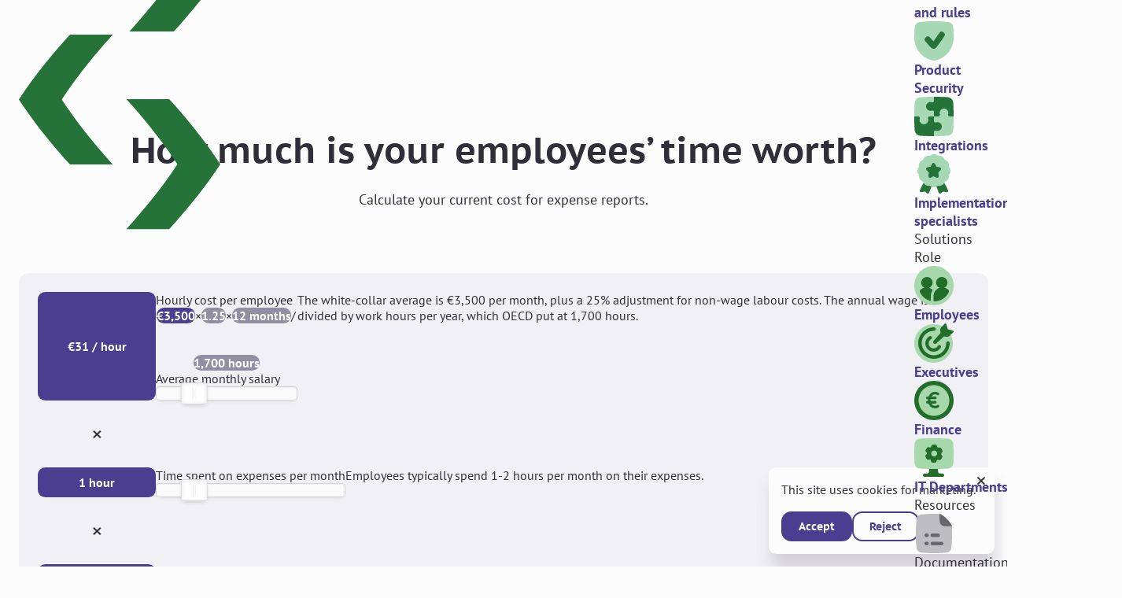

--- FILE ---
content_type: text/html; charset=utf-8
request_url: https://skovik.com/resources/calculator/
body_size: 11787
content:
<!DOCTYPE html><html lang="en"> <head><!--
    =============================================================
     oooooooo8 oooo                             o88   oooo
    888         888  ooooo ooooooo  oooo   oooo oooo   888  ooooo
     888oooooo  888o888  888     888 888   888   888   888o888
            888 8888 88o 888     888  888 888    888   8888 88o
    o88oooo888 o888o o888o o88888o      888     o888o o888o o888o
    =============================================================
    Do you like ascii-art, or are you curious about working here?
    Get in touch at https://skovik.com/careers
    --><!--
    --><title>Skovik</title><meta name="description" content="Calculate your current cost for expense reports."><meta charset="utf-8"><meta name="application-name" content="Skovik"><meta name="viewport" content="width=device-width, initial-scale=1"><meta name="referrer" content="strict-origin-when-cross-origin"><link rel="preconnect" href="https://website-cdn.skovik.net"><link rel="dns-prefetch" href="https://app.skovik.net"><meta property="og:type" content="website"><meta property="og:site_name" content="Skovik"><meta property="og:title" content="Skovik"><meta property="og:image" content="https://website-cdn.skovik.net/_astro/og-share.Dcf4qIuL_2gOzlK.webp"><meta property="og:locale" content="en"><meta property="og:url" content="https://skovik.com/resources/calculator/"><meta name="google" content="notranslate"><link rel="icon" type="image/svg+xml" href="https://website-cdn.skovik.net/_astro/favicon.DdZSOek1_Zdqhrv.svg"><style>@font-face{font-family:"PT Sans-8f8ee9abacd12aab";src:url("https://website-cdn.skovik.net/_astro/fonts/5473108a8ea29ddc.woff2") format("woff2"), url("https://website-cdn.skovik.net/_astro/fonts/9e236095b822abba.woff") format("woff"), url("https://website-cdn.skovik.net/_astro/fonts/5b54f335732aa1be.ttf") format("ttf");font-display:swap;unicode-range:U+0460-052F,U+1C80-1C8A,U+20B4,U+2DE0-2DFF,U+A640-A69F,U+FE2E-FE2F;font-weight:400;font-style:normal;}@font-face{font-family:"PT Sans-8f8ee9abacd12aab";src:url("https://website-cdn.skovik.net/_astro/fonts/0a09f8028a05f862.woff2") format("woff2"), url("https://website-cdn.skovik.net/_astro/fonts/a09a6cb29861ba86.woff") format("woff"), url("https://website-cdn.skovik.net/_astro/fonts/0323fca9ee8e7dab.ttf") format("ttf");font-display:swap;unicode-range:U+0460-052F,U+1C80-1C8A,U+20B4,U+2DE0-2DFF,U+A640-A69F,U+FE2E-FE2F;font-weight:700;font-style:normal;}@font-face{font-family:"PT Sans-8f8ee9abacd12aab";src:url("https://website-cdn.skovik.net/_astro/fonts/cc8a2d4cd848db98.woff2") format("woff2"), url("https://website-cdn.skovik.net/_astro/fonts/1ff42e350339464e.woff") format("woff"), url("https://website-cdn.skovik.net/_astro/fonts/ad28fbcc07ec7291.ttf") format("ttf");font-display:swap;unicode-range:U+0460-052F,U+1C80-1C8A,U+20B4,U+2DE0-2DFF,U+A640-A69F,U+FE2E-FE2F;font-weight:400;font-style:italic;}@font-face{font-family:"PT Sans-8f8ee9abacd12aab";src:url("https://website-cdn.skovik.net/_astro/fonts/07c392d2be8aef26.woff2") format("woff2"), url("https://website-cdn.skovik.net/_astro/fonts/7c2ab7d100488a27.woff") format("woff"), url("https://website-cdn.skovik.net/_astro/fonts/d1e9857719cbdcb6.ttf") format("ttf");font-display:swap;unicode-range:U+0460-052F,U+1C80-1C8A,U+20B4,U+2DE0-2DFF,U+A640-A69F,U+FE2E-FE2F;font-weight:700;font-style:italic;}@font-face{font-family:"PT Sans-8f8ee9abacd12aab";src:url("https://website-cdn.skovik.net/_astro/fonts/3105152c323f4014.woff2") format("woff2"), url("https://website-cdn.skovik.net/_astro/fonts/5a8dba9c0ae28f57.woff") format("woff"), url("https://website-cdn.skovik.net/_astro/fonts/79bd71bd64caa793.ttf") format("ttf");font-display:swap;unicode-range:U+0301,U+0400-045F,U+0490-0491,U+04B0-04B1,U+2116;font-weight:400;font-style:normal;}@font-face{font-family:"PT Sans-8f8ee9abacd12aab";src:url("https://website-cdn.skovik.net/_astro/fonts/ce6ffadd6a3c7cef.woff2") format("woff2"), url("https://website-cdn.skovik.net/_astro/fonts/b477b3da53de57a8.woff") format("woff"), url("https://website-cdn.skovik.net/_astro/fonts/d232a8c868de12b2.ttf") format("ttf");font-display:swap;unicode-range:U+0301,U+0400-045F,U+0490-0491,U+04B0-04B1,U+2116;font-weight:700;font-style:normal;}@font-face{font-family:"PT Sans-8f8ee9abacd12aab";src:url("https://website-cdn.skovik.net/_astro/fonts/d5900dcd08c448fc.woff2") format("woff2"), url("https://website-cdn.skovik.net/_astro/fonts/43382d1a699283a2.woff") format("woff"), url("https://website-cdn.skovik.net/_astro/fonts/594e02950a382cc8.ttf") format("ttf");font-display:swap;unicode-range:U+0301,U+0400-045F,U+0490-0491,U+04B0-04B1,U+2116;font-weight:400;font-style:italic;}@font-face{font-family:"PT Sans-8f8ee9abacd12aab";src:url("https://website-cdn.skovik.net/_astro/fonts/b3c52540216cefe6.woff2") format("woff2"), url("https://website-cdn.skovik.net/_astro/fonts/f62f239ee237b797.woff") format("woff"), url("https://website-cdn.skovik.net/_astro/fonts/ef3a5e6825f7a20d.ttf") format("ttf");font-display:swap;unicode-range:U+0301,U+0400-045F,U+0490-0491,U+04B0-04B1,U+2116;font-weight:700;font-style:italic;}@font-face{font-family:"PT Sans-8f8ee9abacd12aab";src:url("https://website-cdn.skovik.net/_astro/fonts/302f89c679c42d83.woff2") format("woff2"), url("https://website-cdn.skovik.net/_astro/fonts/45fc54f1c88849d5.woff") format("woff"), url("https://website-cdn.skovik.net/_astro/fonts/558ea9cfd46cb475.ttf") format("ttf");font-display:swap;unicode-range:U+0100-02BA,U+02BD-02C5,U+02C7-02CC,U+02CE-02D7,U+02DD-02FF,U+0304,U+0308,U+0329,U+1D00-1DBF,U+1E00-1E9F,U+1EF2-1EFF,U+2020,U+20A0-20AB,U+20AD-20C0,U+2113,U+2C60-2C7F,U+A720-A7FF;font-weight:400;font-style:normal;}@font-face{font-family:"PT Sans-8f8ee9abacd12aab";src:url("https://website-cdn.skovik.net/_astro/fonts/bfa1760e3d8bccc3.woff2") format("woff2"), url("https://website-cdn.skovik.net/_astro/fonts/86e2f2550fdbe05c.woff") format("woff"), url("https://website-cdn.skovik.net/_astro/fonts/97c67c0f16341791.ttf") format("ttf");font-display:swap;unicode-range:U+0100-02BA,U+02BD-02C5,U+02C7-02CC,U+02CE-02D7,U+02DD-02FF,U+0304,U+0308,U+0329,U+1D00-1DBF,U+1E00-1E9F,U+1EF2-1EFF,U+2020,U+20A0-20AB,U+20AD-20C0,U+2113,U+2C60-2C7F,U+A720-A7FF;font-weight:700;font-style:normal;}@font-face{font-family:"PT Sans-8f8ee9abacd12aab";src:url("https://website-cdn.skovik.net/_astro/fonts/699dfaba3c183323.woff2") format("woff2"), url("https://website-cdn.skovik.net/_astro/fonts/cb4cd0125b5000e3.woff") format("woff"), url("https://website-cdn.skovik.net/_astro/fonts/d7d1e31c5db2aa47.ttf") format("ttf");font-display:swap;unicode-range:U+0100-02BA,U+02BD-02C5,U+02C7-02CC,U+02CE-02D7,U+02DD-02FF,U+0304,U+0308,U+0329,U+1D00-1DBF,U+1E00-1E9F,U+1EF2-1EFF,U+2020,U+20A0-20AB,U+20AD-20C0,U+2113,U+2C60-2C7F,U+A720-A7FF;font-weight:400;font-style:italic;}@font-face{font-family:"PT Sans-8f8ee9abacd12aab";src:url("https://website-cdn.skovik.net/_astro/fonts/90a823a24fbcf553.woff2") format("woff2"), url("https://website-cdn.skovik.net/_astro/fonts/7c5a82f74cff6fdb.woff") format("woff"), url("https://website-cdn.skovik.net/_astro/fonts/187eec7a5cb26f30.ttf") format("ttf");font-display:swap;unicode-range:U+0100-02BA,U+02BD-02C5,U+02C7-02CC,U+02CE-02D7,U+02DD-02FF,U+0304,U+0308,U+0329,U+1D00-1DBF,U+1E00-1E9F,U+1EF2-1EFF,U+2020,U+20A0-20AB,U+20AD-20C0,U+2113,U+2C60-2C7F,U+A720-A7FF;font-weight:700;font-style:italic;}@font-face{font-family:"PT Sans-8f8ee9abacd12aab";src:url("https://website-cdn.skovik.net/_astro/fonts/616942db37a88605.woff2") format("woff2"), url("https://website-cdn.skovik.net/_astro/fonts/ac9420e833a064ab.woff") format("woff"), url("https://website-cdn.skovik.net/_astro/fonts/d7754a9e7a916af2.ttf") format("ttf");font-display:swap;unicode-range:U+0000-00FF,U+0131,U+0152-0153,U+02BB-02BC,U+02C6,U+02DA,U+02DC,U+0304,U+0308,U+0329,U+2000-206F,U+20AC,U+2122,U+2191,U+2193,U+2212,U+2215,U+FEFF,U+FFFD;font-weight:400;font-style:normal;}@font-face{font-family:"PT Sans-8f8ee9abacd12aab";src:url("https://website-cdn.skovik.net/_astro/fonts/05433694f7b3178f.woff2") format("woff2"), url("https://website-cdn.skovik.net/_astro/fonts/421767094bfe89c8.woff") format("woff"), url("https://website-cdn.skovik.net/_astro/fonts/e761123a4a7890ce.ttf") format("ttf");font-display:swap;unicode-range:U+0000-00FF,U+0131,U+0152-0153,U+02BB-02BC,U+02C6,U+02DA,U+02DC,U+0304,U+0308,U+0329,U+2000-206F,U+20AC,U+2122,U+2191,U+2193,U+2212,U+2215,U+FEFF,U+FFFD;font-weight:700;font-style:normal;}@font-face{font-family:"PT Sans-8f8ee9abacd12aab";src:url("https://website-cdn.skovik.net/_astro/fonts/0a5ea01add2ecd5e.woff2") format("woff2"), url("https://website-cdn.skovik.net/_astro/fonts/bc32e4e19f93579e.woff") format("woff"), url("https://website-cdn.skovik.net/_astro/fonts/a3162ded9fb43d31.ttf") format("ttf");font-display:swap;unicode-range:U+0000-00FF,U+0131,U+0152-0153,U+02BB-02BC,U+02C6,U+02DA,U+02DC,U+0304,U+0308,U+0329,U+2000-206F,U+20AC,U+2122,U+2191,U+2193,U+2212,U+2215,U+FEFF,U+FFFD;font-weight:400;font-style:italic;}@font-face{font-family:"PT Sans-8f8ee9abacd12aab";src:url("https://website-cdn.skovik.net/_astro/fonts/b77ae2ea78b2ae81.woff2") format("woff2"), url("https://website-cdn.skovik.net/_astro/fonts/aecfaafbcb6b790b.woff") format("woff"), url("https://website-cdn.skovik.net/_astro/fonts/02d05763abe89236.ttf") format("ttf");font-display:swap;unicode-range:U+0000-00FF,U+0131,U+0152-0153,U+02BB-02BC,U+02C6,U+02DA,U+02DC,U+0304,U+0308,U+0329,U+2000-206F,U+20AC,U+2122,U+2191,U+2193,U+2212,U+2215,U+FEFF,U+FFFD;font-weight:700;font-style:italic;}@font-face{font-family:"PT Sans-8f8ee9abacd12aab fallback: Arial";src:local("Arial");font-display:swap;font-weight:400;font-style:normal;size-adjust:151.6372%;ascent-override:67.1339%;descent-override:18.2013%;line-gap-override:0%;}@font-face{font-family:"PT Sans-8f8ee9abacd12aab fallback: Arial";src:local("Arial");font-display:swap;font-weight:700;font-style:normal;size-adjust:151.6372%;ascent-override:67.1339%;descent-override:18.2013%;line-gap-override:0%;}@font-face{font-family:"PT Sans-8f8ee9abacd12aab fallback: Arial";src:local("Arial");font-display:swap;font-weight:400;font-style:italic;size-adjust:151.6372%;ascent-override:67.1339%;descent-override:18.2013%;line-gap-override:0%;}@font-face{font-family:"PT Sans-8f8ee9abacd12aab fallback: Arial";src:local("Arial");font-display:swap;font-weight:700;font-style:italic;size-adjust:151.6372%;ascent-override:67.1339%;descent-override:18.2013%;line-gap-override:0%;}@font-face{font-family:"PT Sans-8f8ee9abacd12aab fallback: Arial";src:local("Arial");font-display:swap;font-weight:400;font-style:normal;size-adjust:151.6372%;ascent-override:67.1339%;descent-override:18.2013%;line-gap-override:0%;}@font-face{font-family:"PT Sans-8f8ee9abacd12aab fallback: Arial";src:local("Arial");font-display:swap;font-weight:700;font-style:normal;size-adjust:151.6372%;ascent-override:67.1339%;descent-override:18.2013%;line-gap-override:0%;}@font-face{font-family:"PT Sans-8f8ee9abacd12aab fallback: Arial";src:local("Arial");font-display:swap;font-weight:400;font-style:italic;size-adjust:151.6372%;ascent-override:67.1339%;descent-override:18.2013%;line-gap-override:0%;}@font-face{font-family:"PT Sans-8f8ee9abacd12aab fallback: Arial";src:local("Arial");font-display:swap;font-weight:700;font-style:italic;size-adjust:151.6372%;ascent-override:67.1339%;descent-override:18.2013%;line-gap-override:0%;}@font-face{font-family:"PT Sans-8f8ee9abacd12aab fallback: Arial";src:local("Arial");font-display:swap;font-weight:400;font-style:normal;size-adjust:151.6372%;ascent-override:67.1339%;descent-override:18.2013%;line-gap-override:0%;}@font-face{font-family:"PT Sans-8f8ee9abacd12aab fallback: Arial";src:local("Arial");font-display:swap;font-weight:700;font-style:normal;size-adjust:151.6372%;ascent-override:67.1339%;descent-override:18.2013%;line-gap-override:0%;}@font-face{font-family:"PT Sans-8f8ee9abacd12aab fallback: Arial";src:local("Arial");font-display:swap;font-weight:400;font-style:italic;size-adjust:151.6372%;ascent-override:67.1339%;descent-override:18.2013%;line-gap-override:0%;}@font-face{font-family:"PT Sans-8f8ee9abacd12aab fallback: Arial";src:local("Arial");font-display:swap;font-weight:700;font-style:italic;size-adjust:151.6372%;ascent-override:67.1339%;descent-override:18.2013%;line-gap-override:0%;}@font-face{font-family:"PT Sans-8f8ee9abacd12aab fallback: Arial";src:local("Arial");font-display:swap;font-weight:400;font-style:normal;size-adjust:151.6372%;ascent-override:67.1339%;descent-override:18.2013%;line-gap-override:0%;}@font-face{font-family:"PT Sans-8f8ee9abacd12aab fallback: Arial";src:local("Arial");font-display:swap;font-weight:700;font-style:normal;size-adjust:151.6372%;ascent-override:67.1339%;descent-override:18.2013%;line-gap-override:0%;}@font-face{font-family:"PT Sans-8f8ee9abacd12aab fallback: Arial";src:local("Arial");font-display:swap;font-weight:400;font-style:italic;size-adjust:151.6372%;ascent-override:67.1339%;descent-override:18.2013%;line-gap-override:0%;}@font-face{font-family:"PT Sans-8f8ee9abacd12aab fallback: Arial";src:local("Arial");font-display:swap;font-weight:700;font-style:italic;size-adjust:151.6372%;ascent-override:67.1339%;descent-override:18.2013%;line-gap-override:0%;}:root{--font-regular:"PT Sans-8f8ee9abacd12aab","PT Sans-8f8ee9abacd12aab fallback: Arial",sans-serif;}</style><link rel="preload" href="https://website-cdn.skovik.net/_astro/fonts/616942db37a88605.woff2" as="font" type="font/woff2" crossorigin><link rel="preload" href="https://website-cdn.skovik.net/_astro/fonts/05433694f7b3178f.woff2" as="font" type="font/woff2" crossorigin><style>@font-face{font-family:"PT Sans Caption-b9ff211ca0eed2e9";src:url("https://website-cdn.skovik.net/_astro/fonts/1be82033943b40e6.woff2") format("woff2"), url("https://website-cdn.skovik.net/_astro/fonts/7e3e3358eb301dc8.woff") format("woff"), url("https://website-cdn.skovik.net/_astro/fonts/9f8c9df1d3735a03.ttf") format("ttf");font-display:swap;unicode-range:U+0460-052F,U+1C80-1C8A,U+20B4,U+2DE0-2DFF,U+A640-A69F,U+FE2E-FE2F;font-weight:400;font-style:normal;}@font-face{font-family:"PT Sans Caption-b9ff211ca0eed2e9";src:url("https://website-cdn.skovik.net/_astro/fonts/f0e90969e4fa41ae.woff2") format("woff2"), url("https://website-cdn.skovik.net/_astro/fonts/d79cf31ad5d799f9.woff") format("woff"), url("https://website-cdn.skovik.net/_astro/fonts/b3c96ba4ff1c6cf9.ttf") format("ttf");font-display:swap;unicode-range:U+0460-052F,U+1C80-1C8A,U+20B4,U+2DE0-2DFF,U+A640-A69F,U+FE2E-FE2F;font-weight:700;font-style:normal;}@font-face{font-family:"PT Sans Caption-b9ff211ca0eed2e9";src:url("https://website-cdn.skovik.net/_astro/fonts/56cade0c1a19789d.woff2") format("woff2"), url("https://website-cdn.skovik.net/_astro/fonts/7c304c5b0b8ddc70.woff") format("woff"), url("https://website-cdn.skovik.net/_astro/fonts/b09b69ecd37c6370.ttf") format("ttf");font-display:swap;unicode-range:U+0301,U+0400-045F,U+0490-0491,U+04B0-04B1,U+2116;font-weight:400;font-style:normal;}@font-face{font-family:"PT Sans Caption-b9ff211ca0eed2e9";src:url("https://website-cdn.skovik.net/_astro/fonts/b3c6efc381943ab2.woff2") format("woff2"), url("https://website-cdn.skovik.net/_astro/fonts/d3d6cc09e71334c7.woff") format("woff"), url("https://website-cdn.skovik.net/_astro/fonts/22ca32987344555d.ttf") format("ttf");font-display:swap;unicode-range:U+0301,U+0400-045F,U+0490-0491,U+04B0-04B1,U+2116;font-weight:700;font-style:normal;}@font-face{font-family:"PT Sans Caption-b9ff211ca0eed2e9";src:url("https://website-cdn.skovik.net/_astro/fonts/b3fd980d93ac7f15.woff2") format("woff2"), url("https://website-cdn.skovik.net/_astro/fonts/484dca9128bb6406.woff") format("woff"), url("https://website-cdn.skovik.net/_astro/fonts/85a90ba76f7eb80d.ttf") format("ttf");font-display:swap;unicode-range:U+0100-02BA,U+02BD-02C5,U+02C7-02CC,U+02CE-02D7,U+02DD-02FF,U+0304,U+0308,U+0329,U+1D00-1DBF,U+1E00-1E9F,U+1EF2-1EFF,U+2020,U+20A0-20AB,U+20AD-20C0,U+2113,U+2C60-2C7F,U+A720-A7FF;font-weight:400;font-style:normal;}@font-face{font-family:"PT Sans Caption-b9ff211ca0eed2e9";src:url("https://website-cdn.skovik.net/_astro/fonts/90bcabb2216d77f3.woff2") format("woff2"), url("https://website-cdn.skovik.net/_astro/fonts/888b4e6ed0bebd44.woff") format("woff"), url("https://website-cdn.skovik.net/_astro/fonts/f1a1fdb2a399164d.ttf") format("ttf");font-display:swap;unicode-range:U+0100-02BA,U+02BD-02C5,U+02C7-02CC,U+02CE-02D7,U+02DD-02FF,U+0304,U+0308,U+0329,U+1D00-1DBF,U+1E00-1E9F,U+1EF2-1EFF,U+2020,U+20A0-20AB,U+20AD-20C0,U+2113,U+2C60-2C7F,U+A720-A7FF;font-weight:700;font-style:normal;}@font-face{font-family:"PT Sans Caption-b9ff211ca0eed2e9";src:url("https://website-cdn.skovik.net/_astro/fonts/43712b114c763511.woff2") format("woff2"), url("https://website-cdn.skovik.net/_astro/fonts/eae07ea6bad99c3f.woff") format("woff"), url("https://website-cdn.skovik.net/_astro/fonts/6296db795ae1c89c.ttf") format("ttf");font-display:swap;unicode-range:U+0000-00FF,U+0131,U+0152-0153,U+02BB-02BC,U+02C6,U+02DA,U+02DC,U+0304,U+0308,U+0329,U+2000-206F,U+20AC,U+2122,U+2191,U+2193,U+2212,U+2215,U+FEFF,U+FFFD;font-weight:400;font-style:normal;}@font-face{font-family:"PT Sans Caption-b9ff211ca0eed2e9";src:url("https://website-cdn.skovik.net/_astro/fonts/66dd1c77187d1ca6.woff2") format("woff2"), url("https://website-cdn.skovik.net/_astro/fonts/2a4453860cf34a9c.woff") format("woff"), url("https://website-cdn.skovik.net/_astro/fonts/10260ec0d7439028.ttf") format("ttf");font-display:swap;unicode-range:U+0000-00FF,U+0131,U+0152-0153,U+02BB-02BC,U+02C6,U+02DA,U+02DC,U+0304,U+0308,U+0329,U+2000-206F,U+20AC,U+2122,U+2191,U+2193,U+2212,U+2215,U+FEFF,U+FFFD;font-weight:700;font-style:normal;}@font-face{font-family:"PT Sans Caption-b9ff211ca0eed2e9 fallback: Arial";src:local("Arial");font-display:swap;font-weight:400;font-style:normal;size-adjust:152.5345%;ascent-override:66.739%;descent-override:18.0943%;line-gap-override:0%;}@font-face{font-family:"PT Sans Caption-b9ff211ca0eed2e9 fallback: Arial";src:local("Arial");font-display:swap;font-weight:700;font-style:normal;size-adjust:152.5345%;ascent-override:66.739%;descent-override:18.0943%;line-gap-override:0%;}@font-face{font-family:"PT Sans Caption-b9ff211ca0eed2e9 fallback: Arial";src:local("Arial");font-display:swap;font-weight:400;font-style:normal;size-adjust:152.5345%;ascent-override:66.739%;descent-override:18.0943%;line-gap-override:0%;}@font-face{font-family:"PT Sans Caption-b9ff211ca0eed2e9 fallback: Arial";src:local("Arial");font-display:swap;font-weight:700;font-style:normal;size-adjust:152.5345%;ascent-override:66.739%;descent-override:18.0943%;line-gap-override:0%;}@font-face{font-family:"PT Sans Caption-b9ff211ca0eed2e9 fallback: Arial";src:local("Arial");font-display:swap;font-weight:400;font-style:normal;size-adjust:152.5345%;ascent-override:66.739%;descent-override:18.0943%;line-gap-override:0%;}@font-face{font-family:"PT Sans Caption-b9ff211ca0eed2e9 fallback: Arial";src:local("Arial");font-display:swap;font-weight:700;font-style:normal;size-adjust:152.5345%;ascent-override:66.739%;descent-override:18.0943%;line-gap-override:0%;}@font-face{font-family:"PT Sans Caption-b9ff211ca0eed2e9 fallback: Arial";src:local("Arial");font-display:swap;font-weight:400;font-style:normal;size-adjust:152.5345%;ascent-override:66.739%;descent-override:18.0943%;line-gap-override:0%;}@font-face{font-family:"PT Sans Caption-b9ff211ca0eed2e9 fallback: Arial";src:local("Arial");font-display:swap;font-weight:700;font-style:normal;size-adjust:152.5345%;ascent-override:66.739%;descent-override:18.0943%;line-gap-override:0%;}:root{--font-caption:"PT Sans Caption-b9ff211ca0eed2e9","PT Sans Caption-b9ff211ca0eed2e9 fallback: Arial",sans-serif;}</style><link rel="preload" href="https://website-cdn.skovik.net/_astro/fonts/66dd1c77187d1ca6.woff2" as="font" type="font/woff2" crossorigin><style>@font-face{font-family:"PT Mono-745424bdb397b134";src:url("https://website-cdn.skovik.net/_astro/fonts/71c2ed61adb249bb.woff2") format("woff2"), url("https://website-cdn.skovik.net/_astro/fonts/89b6d93db7a944b1.woff") format("woff"), url("https://website-cdn.skovik.net/_astro/fonts/3f65637a44a43172.ttf") format("ttf");font-display:swap;unicode-range:U+0460-052F,U+1C80-1C8A,U+20B4,U+2DE0-2DFF,U+A640-A69F,U+FE2E-FE2F;font-weight:400;font-style:normal;}@font-face{font-family:"PT Mono-745424bdb397b134";src:url("https://website-cdn.skovik.net/_astro/fonts/061be76e8fbc1f1c.woff2") format("woff2"), url("https://website-cdn.skovik.net/_astro/fonts/0e457d135b4d0948.woff") format("woff"), url("https://website-cdn.skovik.net/_astro/fonts/432e01afc5b7106e.ttf") format("ttf");font-display:swap;unicode-range:U+0301,U+0400-045F,U+0490-0491,U+04B0-04B1,U+2116;font-weight:400;font-style:normal;}@font-face{font-family:"PT Mono-745424bdb397b134";src:url("https://website-cdn.skovik.net/_astro/fonts/047fb51e958723fd.woff2") format("woff2"), url("https://website-cdn.skovik.net/_astro/fonts/dc9e2708bea850d2.woff") format("woff"), url("https://website-cdn.skovik.net/_astro/fonts/f37ef789fb98fe74.ttf") format("ttf");font-display:swap;unicode-range:U+0100-02BA,U+02BD-02C5,U+02C7-02CC,U+02CE-02D7,U+02DD-02FF,U+0304,U+0308,U+0329,U+1D00-1DBF,U+1E00-1E9F,U+1EF2-1EFF,U+2020,U+20A0-20AB,U+20AD-20C0,U+2113,U+2C60-2C7F,U+A720-A7FF;font-weight:400;font-style:normal;}@font-face{font-family:"PT Mono-745424bdb397b134";src:url("https://website-cdn.skovik.net/_astro/fonts/ed5febb212f0712c.woff2") format("woff2"), url("https://website-cdn.skovik.net/_astro/fonts/af7e6ae441b804b3.woff") format("woff"), url("https://website-cdn.skovik.net/_astro/fonts/e757e67d5598c548.ttf") format("ttf");font-display:swap;unicode-range:U+0000-00FF,U+0131,U+0152-0153,U+02BB-02BC,U+02C6,U+02DA,U+02DC,U+0304,U+0308,U+0329,U+2000-206F,U+20AC,U+2122,U+2191,U+2193,U+2212,U+2215,U+FEFF,U+FFFD;font-weight:400;font-style:normal;}@font-face{font-family:"PT Mono-745424bdb397b134 fallback: Courier New";src:local("Courier New");font-display:swap;font-weight:400;font-style:normal;size-adjust:99.9837%;ascent-override:88.5144%;descent-override:23.5038%;}@font-face{font-family:"PT Mono-745424bdb397b134 fallback: Courier New";src:local("Courier New");font-display:swap;font-weight:400;font-style:normal;size-adjust:99.9837%;ascent-override:88.5144%;descent-override:23.5038%;}@font-face{font-family:"PT Mono-745424bdb397b134 fallback: Courier New";src:local("Courier New");font-display:swap;font-weight:400;font-style:normal;size-adjust:99.9837%;ascent-override:88.5144%;descent-override:23.5038%;}@font-face{font-family:"PT Mono-745424bdb397b134 fallback: Courier New";src:local("Courier New");font-display:swap;font-weight:400;font-style:normal;size-adjust:99.9837%;ascent-override:88.5144%;descent-override:23.5038%;}:root{--font-mono:"PT Mono-745424bdb397b134","PT Mono-745424bdb397b134 fallback: Courier New",monospace;}</style><script id="skvk-js-data" type="application/json">{"country":{"calculator":{"annualHours":1700,"currency":"eur","nonwageShare":0.25,"salary":[1500,3500,9000,500]},"code":"global","defaultLanguage":"en","languages":["en","sv","de","fi","pl"],"mapPosition":[46,-10,3],"officeMarkerPosition":[],"tourDrive":"eme`Hqdas@jmFxjAmYplIftJn`GbcNadH`{ItpFvoIa~BrcHiqKzn@sxMtaCkbFp{EnrBfvRsl@~_Tg}H`bOj`Md| SzgEhtKupE~`ByyRteHomVlwKinHryHukQdbVasLjnM|mGxwC`qL~bYlZ`xEycAvnAopFdrEwxB|hJnnAtwBgzLpiDkiBrfWxjG`pUha@thTqva@\n"},"habitat":{"build":"b260113.01","builtAt":"2026-01-13T09:36:07.617Z","environment":"production"},"siteMetadata":{"_missingAKey":"Missing something? Note that keys are whitelisted.","browsers":{"firefox":{"url":"https://www.mozilla.org/firefox","minimum":"120.0"},"chrome":{"url":"https://www.google.com/chrome","minimum":"123.0"},"safari":{"url":"https://www.apple.com/safari/","minimum":"17.5"},"opera":{"url":"https://www.opera.com/","minimum":"109.0"},"ie":{"url":"https://microsoft.com/ie","minimum":"11.0","unsupported":true},"edge":{"url":"https://microsoft.com/edge","minimum":"123"}},"nexusOrigin":"https://app.skovik.net","aideOrigin":"https://aide.skovik.com","analytics":{"ga4":{"apiKey":"AIzaSyBVDT-lXAjcp2_hlUG3ShraEDvcljjwWCg","authDomain":"skovik-analytics.firebaseapp.com","projectId":"skovik-analytics","storageBucket":"skovik-analytics.appspot.com","messagingSenderId":"694114689820","appId":"1:694114689820:web:338145a01e8d570382d0d9"}},"fathomSiteKey":"GIFFCDJE","mapboxToken":"pk.eyJ1Ijoic2tvdmlrIiwiYSI6ImNpdzZtMzI0MTAwMWUydGtndTV0NHl0NW4ifQ.K-4Fnf4p_pFoVXm-Tt2mog","sentryDsn":"https://8e209a5e24d03b5f5ab2b7e19c845d21@o4505838977286144.ingest.sentry.io/4505838982791168","sentrySpotlight":"","preferredLocale":{"default":"en","de":"de","se":"sv","fi":"fi","pl":"pl"},"availableLocales":["en","de","sv","fi","pl"],"domain":"skovik.com"},"translations":{"en":{"calculator":{"costPerHourSuffix":"/ hour","peopleSuffix":"employees","hourSuffix":"{count, plural, one {hour} other {hours}}"}},"de":{"calculator":{"costPerHourSuffix":"/ Stunde","hourSuffix":"{count, plural, one {Stunde} other {Stunden}}","peopleSuffix":"Mitarbeiter"}},"sv":{"calculator":{"costPerHourSuffix":"/ timme","hourSuffix":"{count, plural, one {timme} other {timmar}}","peopleSuffix":"anställda"}},"fi":{"calculator":{"costPerHourSuffix":"/ tunti","hourSuffix":"{count, plural, one {tunti} other {tuntia}}","peopleSuffix":"työntekijää"}},"pl":{"calculator":{"costPerHourSuffix":"/ godzina","hourSuffix":"{count, plural, one {godzina} few {godziny} many {godzin} other {godziny}}","peopleSuffix":"pracownicy"}}}}</script><script type="module" src="https://website-cdn.skovik.net/_astro/Main.astro_astro_type_script_index_0_lang.B2wjVFX0.js"></script><link rel="stylesheet" href="https://website-cdn.skovik.net/_astro/developer.C6uOdZP5.css">
<link rel="stylesheet" href="https://website-cdn.skovik.net/_astro/calculator.aPLygYoH.css">
<link rel="stylesheet" href="https://website-cdn.skovik.net/_astro/developer.B5P9g_Lm.css">
<link rel="stylesheet" href="https://website-cdn.skovik.net/_astro/green.yq-csYn_.css">
<style>article[data-astro-cid-sjani4r7]{padding-bottom:var(--space-stack-xxl);padding-top:var(--space-stack-l)}article[data-astro-cid-sjani4r7] p{max-width:70ch}article[data-astro-cid-sjani4r7] p:has(strong){font-size:var(--font-size-heading3);margin-bottom:var(--space-stack-s)}.apply[data-astro-cid-sjani4r7]{margin-top:var(--space-stack-xl)}@media (max-width:1280px){:root{--font-size-heading1:46px;--font-size-heading2:38px;--font-size-heading3:28px;--font-size-heading4:24px}}@media (max-width:730px){:root{--font-size-heading1:36px;--font-size-heading2:30px;--font-size-heading3:24px;--font-size-heading4:20px;--font-size-heading-inline:18px;--font-size-text-emphasis:16px}}
</style>
<link rel="stylesheet" href="https://website-cdn.skovik.net/_astro/careers.VPNk6s61.css">
<link rel="stylesheet" href="https://website-cdn.skovik.net/_astro/developer.DxmEbmit.css">
<style>.antiquated-page[data-astro-cid-x5wwlji7]{margin:var(--space-stack-xxl) auto;text-align:center}.antiquated-page[data-astro-cid-x5wwlji7] .current-browser[data-astro-cid-x5wwlji7]{background-color:var(--color-success-bg);border-radius:var(--misc-rounding-light);display:inline-block;padding:var(--space-inset-squish-s)}.upgrade-required[data-astro-cid-x5wwlji7]:is(.antiquated-page .current-browser){background-color:var(--color-warning-bg)}[data-astro-cid-x5wwlji7]:is(.antiquated-page .current-browser) .current-browser-major[data-astro-cid-x5wwlji7],[data-astro-cid-x5wwlji7]:is(.antiquated-page .current-browser) .current-browser-name[data-astro-cid-x5wwlji7]{font-weight:700}[data-astro-cid-x5wwlji7]:is(:is(.antiquated-page .current-browser) .current-browser-version):before{content:"("}[data-astro-cid-x5wwlji7]:is(:is(.antiquated-page .current-browser) .current-browser-version):after{content:")"}[data-astro-cid-x5wwlji7]:is(.antiquated-page .current-browser) .current-browser-version[data-astro-cid-x5wwlji7]:empty{visibility:hidden}.antiquated-page[data-astro-cid-x5wwlji7] .browsers[data-astro-cid-x5wwlji7]{background-color:var(--color-bg-secondary);border-radius:var(--misc-rounding);margin:var(--space-stack-xxl) 0;padding:var(--space-inset-square-l)}[data-astro-cid-x5wwlji7]:is(.antiquated-page .browsers) p[data-astro-cid-x5wwlji7]{margin-bottom:var(--space-stack-l)}[data-astro-cid-x5wwlji7]:is(.antiquated-page .browsers) .browser-logo[data-astro-cid-x5wwlji7]{height:180px;margin:0 auto var(--space-stack-m);width:180px}[data-astro-cid-x5wwlji7]:is(.antiquated-page .browsers) .browsers-list[data-astro-cid-x5wwlji7]{display:flex;flex-wrap:wrap;gap:var(--space-xl);justify-content:center}[data-astro-cid-x5wwlji7]:is(:is(:is(.antiquated-page .browsers) .browsers-list) .browser) .minimum[data-astro-cid-x5wwlji7]{font-size:var(--font-size-text-subtle)}@media (max-width:480px){.browsers-list[data-astro-cid-x5wwlji7]{flex-direction:column}.browsers-list[data-astro-cid-x5wwlji7] .browser-logo[data-astro-cid-x5wwlji7]{height:100px;width:100px}}@media (max-width:1280px){:root{--font-size-heading1:46px;--font-size-heading2:38px;--font-size-heading3:28px;--font-size-heading4:24px}}@media (max-width:730px){:root{--font-size-heading1:36px;--font-size-heading2:30px;--font-size-heading3:24px;--font-size-heading4:20px;--font-size-heading-inline:18px;--font-size-text-emphasis:16px}}
</style>
<link rel="stylesheet" href="https://website-cdn.skovik.net/_astro/index.BWbfAg-q.css">
<style>.email-link-component[data-astro-cid-dypdmzfv] a{color:var(--color-link);font-weight:700;text-decoration:none;transition:color var(--misc-transition)}[data-astro-cid-dypdmzfv]:is(.email-link-component :global(a)):hover{color:var(--color-link-hover)}.email-link-component[data-astro-cid-dypdmzfv] a.button{background-color:var(--color-button-emphasis-bg);border:2px solid var(--color-button-border);border-color:var(--color-button-emphasis-border);border-radius:var(--misc-rounding);color:var(--color-button-emphasis-text);display:inline-block;font-family:var(--font-caption);font-size:var(--font-size-button);font-weight:700;padding:var(--space-inset-squish-m);text-align:center;transition:background-color var(--misc-transition),border-color var(--misc-transition);white-space:nowrap}[data-astro-cid-dypdmzfv]:is(.email-link-component :global(a.button)):hover{background-color:var(--color-button-emphasis-hover-bg);border-color:var(--color-button-emphasis-hover-border);color:var(--color-button-hover-text)}@media (max-width:1280px){:root{--font-size-heading1:46px;--font-size-heading2:38px;--font-size-heading3:28px;--font-size-heading4:24px}}@media (max-width:730px){:root{--font-size-heading1:36px;--font-size-heading2:30px;--font-size-heading3:24px;--font-size-heading4:20px;--font-size-heading-inline:18px;--font-size-text-emphasis:16px}}
.about-segment[data-astro-cid-xdppcukr]{padding:var(--space-stack-xxl) var(--space-inline-l)}.about-segment[data-astro-cid-xdppcukr] .summary[data-astro-cid-xdppcukr]{align-items:center;display:flex;flex-direction:column;margin-bottom:var(--space-stack-xl);text-align:center}[data-astro-cid-xdppcukr]:is(.about-segment .summary) p[data-astro-cid-xdppcukr]{max-width:70ch}.about-segment[data-astro-cid-xdppcukr] .content[data-astro-cid-xdppcukr]{display:flex;gap:var(--space-xl);justify-content:center}[data-astro-cid-xdppcukr]:is(.about-segment .content) .backstory[data-astro-cid-xdppcukr],[data-astro-cid-xdppcukr]:is(.about-segment .content) .company[data-astro-cid-xdppcukr]{flex:1;max-width:50ch}@media (max-width:730px){.about-segment[data-astro-cid-xdppcukr]{padding:var(--space-stack-xl) var(--space-inline-l)}.about-segment[data-astro-cid-xdppcukr] .content[data-astro-cid-xdppcukr]{flex-direction:column}[data-astro-cid-xdppcukr]:is(.about-segment .content) .backstory[data-astro-cid-xdppcukr],[data-astro-cid-xdppcukr]:is(.about-segment .content) .company[data-astro-cid-xdppcukr]{width:100%}}@media (max-width:1280px){:root{--font-size-heading1:46px;--font-size-heading2:38px;--font-size-heading3:28px;--font-size-heading4:24px}}@media (max-width:730px){:root{--font-size-heading1:36px;--font-size-heading2:30px;--font-size-heading3:24px;--font-size-heading4:20px;--font-size-heading-inline:18px;--font-size-text-emphasis:16px}}
.block-logo-cluster-component[data-astro-cid-jb2zavxb]{display:flex;flex-direction:column;padding:var(--space-stack-xxl) 0}.block-logo-cluster-component[data-astro-cid-jb2zavxb] .overline[data-astro-cid-jb2zavxb]{font-size:var(--font-size-text-emphasis);margin-bottom:var(--space-stack-l)}.block-logo-cluster-component[data-astro-cid-jb2zavxb] .logos[data-astro-cid-jb2zavxb]{display:grid;grid-template-columns:1fr 1fr 1fr 1fr;grid-template-rows:auto auto;grid-row-gap:var(--space-stack-l);grid-column-gap:var(--space-inline-l);align-items:center;justify-items:center}[data-astro-cid-jb2zavxb]:is(.block-logo-cluster-component .logos) .logo[data-astro-cid-jb2zavxb] img[data-astro-cid-jb2zavxb]{max-height:60px;min-height:40px;width:auto}.block-logo-cluster-component[data-astro-cid-jb2zavxb] .action[data-astro-cid-jb2zavxb]{margin-top:var(--space-stack-xl)}.block-logo-cluster-component[data-astro-cid-jb2zavxb].vertical{align-items:center}.block-logo-cluster-component[data-astro-cid-jb2zavxb].left-aligned{align-items:flex-start}@media (max-width:730px){.block-logo-cluster-component[data-astro-cid-jb2zavxb] .logos[data-astro-cid-jb2zavxb]{grid-template-columns:1fr 1fr}}@media (max-width:480px){.block-logo-cluster-component[data-astro-cid-jb2zavxb]{padding:var(--space-stack-xl) 0}}@media (max-width:1280px){:root{--font-size-heading1:46px;--font-size-heading2:38px;--font-size-heading3:28px;--font-size-heading4:24px}}@media (max-width:730px){:root{--font-size-heading1:36px;--font-size-heading2:30px;--font-size-heading3:24px;--font-size-heading4:20px;--font-size-heading-inline:18px;--font-size-text-emphasis:16px}}
.exhibit-entry[data-astro-cid-fm3irocx],.exhibit-variant[data-astro-cid-fm3irocx]{width:-moz-max-content;width:max-content}.exhibit-entry[data-astro-cid-fm3irocx]{font-weight:700;margin-bottom:var(--space-stack-s);text-transform:uppercase}.exhibit-entry[data-astro-cid-fm3irocx],.exhibit-variant[data-astro-cid-fm3irocx]{background-color:var(--color-highlight)}img[data-astro-cid-fm3irocx]{margin-left:auto;margin-right:auto}hr[data-astro-cid-fm3irocx]{margin-bottom:var(--space-stack-l);margin-top:var(--space-stack-l)}@media (max-width:1280px){:root{--font-size-heading1:46px;--font-size-heading2:38px;--font-size-heading3:28px;--font-size-heading4:24px}}@media (max-width:730px){:root{--font-size-heading1:36px;--font-size-heading2:30px;--font-size-heading3:24px;--font-size-heading4:20px;--font-size-heading-inline:18px;--font-size-text-emphasis:16px}}
.block-call-to-action-component[data-astro-cid-obl42y6b]{left:50%;margin-left:-50vw;margin-right:-50vw;padding:var(--space-stack-xxl) var(--space-inline-l);position:relative;right:50%;text-align:center;width:100vw}.block-call-to-action-component[data-astro-cid-obl42y6b] .heading[data-astro-cid-obl42y6b]{margin-bottom:var(--space-stack-ml)}.block-call-to-action-component[data-astro-cid-obl42y6b] .paragraph[data-astro-cid-obl42y6b]{color:var(--color-text-subtle);display:inline-block;margin-bottom:var(--space-stack-l);max-width:70ch}.block-call-to-action-component[data-astro-cid-obl42y6b] .actions[data-astro-cid-obl42y6b]{display:flex;flex-wrap:wrap;gap:var(--space-s);justify-content:center}@media (max-width:480px){.block-call-to-action-component[data-astro-cid-obl42y6b]{padding:var(--space-stack-xl) var(--space-inline-m)}}@media (max-width:1280px){:root{--font-size-heading1:46px;--font-size-heading2:38px;--font-size-heading3:28px;--font-size-heading4:24px}}@media (max-width:730px){:root{--font-size-heading1:36px;--font-size-heading2:30px;--font-size-heading3:24px;--font-size-heading4:20px;--font-size-heading-inline:18px;--font-size-text-emphasis:16px}}
.flag-component[data-astro-cid-54csbnpk]{display:inline-block}.flag-component[data-astro-cid-54csbnpk] img{border-radius:2px;height:1em;width:auto}.block-pill-cluster-component[data-astro-cid-orkczhiq]{padding:var(--space-stack-xxl) 0}.block-pill-cluster-component[data-astro-cid-orkczhiq] .overline[data-astro-cid-orkczhiq]{font-size:var(--font-size-text-emphasis);margin:0 var(--space-inline-m) var(--space-stack-xl) var(--space-inline-m);text-align:center}.block-pill-cluster-component[data-astro-cid-orkczhiq] .pills[data-astro-cid-orkczhiq]{align-items:center;display:flex;flex-wrap:wrap;gap:var(--space-s);justify-content:center;margin:auto;margin-bottom:var(--space-stack-xl);width:90%}[data-astro-cid-orkczhiq]:is(.block-pill-cluster-component .pills) .pill[data-astro-cid-orkczhiq]{background-color:var(--color-bg);border-radius:var(--misc-rounding-heavy);box-shadow:var(--misc-shadow-light);display:flex;gap:var(--space-s);padding:var(--space-inset-squish-m)}[data-astro-cid-orkczhiq]:is(:is(.block-pill-cluster-component .pills) .pill) .logo[data-astro-cid-orkczhiq]{margin:auto}[data-astro-cid-orkczhiq]:is(:is(:is(.block-pill-cluster-component .pills) .pill) .logo) img{height:20px;width:20px}.block-pill-cluster-component[data-astro-cid-orkczhiq] .action[data-astro-cid-orkczhiq]{text-align:center}@media (max-width:730px){.block-pill-cluster-component[data-astro-cid-orkczhiq] .pills[data-astro-cid-orkczhiq]{width:100%}}@media (max-width:480px){.block-pill-cluster-component[data-astro-cid-orkczhiq]{padding:var(--space-stack-xl) 0}.block-pill-cluster-component[data-astro-cid-orkczhiq] .label[data-astro-cid-orkczhiq],.block-pill-cluster-component[data-astro-cid-orkczhiq] .pill[data-astro-cid-orkczhiq].duplicate-icon{display:none}}@media (max-width:1280px){:root{--font-size-heading1:46px;--font-size-heading2:38px;--font-size-heading3:28px;--font-size-heading4:24px}}@media (max-width:730px){:root{--font-size-heading1:36px;--font-size-heading2:30px;--font-size-heading3:24px;--font-size-heading4:20px;--font-size-heading-inline:18px;--font-size-text-emphasis:16px}}
.features[data-astro-cid-mpbnit47]{display:grid;gap:var(--space-l);grid-template-columns:repeat(3,1fr);margin-bottom:var(--space-stack-xxl);margin-top:calc(var(--space-stack-xxl)*-1)}@media (max-width:930px){.features[data-astro-cid-mpbnit47]{grid-template-columns:repeat(2,1fr)}}@media (max-width:730px){.features[data-astro-cid-mpbnit47]{gap:var(--space-m);grid-template-columns:repeat(1,1fr);justify-items:center}.features[data-astro-cid-mpbnit47] .page-entry-component[data-astro-cid-mpbnit47]{width:90%}}@media (max-width:1280px){:root{--font-size-heading1:46px;--font-size-heading2:38px;--font-size-heading3:28px;--font-size-heading4:24px}}@media (max-width:730px){:root{--font-size-heading1:36px;--font-size-heading2:30px;--font-size-heading3:24px;--font-size-heading4:20px;--font-size-heading-inline:18px;--font-size-text-emphasis:16px}}
</style>
<link rel="stylesheet" href="https://website-cdn.skovik.net/_astro/index.DqN1iWoe.css">
<style>.section[data-astro-cid-l2vbm7pi]{margin-bottom:var(--space-stack-xl)}@media (max-width:1280px){:root{--font-size-heading1:46px;--font-size-heading2:38px;--font-size-heading3:28px;--font-size-heading4:24px}}@media (max-width:730px){:root{--font-size-heading1:36px;--font-size-heading2:30px;--font-size-heading3:24px;--font-size-heading4:20px;--font-size-heading-inline:18px;--font-size-text-emphasis:16px}}
</style>
<link rel="stylesheet" href="https://website-cdn.skovik.net/_astro/_id_.TIqX24eO.css">
<style>:root{--local-workaround-max-width:75%;--local-mobile-max-width:60%}.roles-layout[data-astro-cid-6tdkqj5a] .background{border-radius:var(--misc-rounding)}.roles-layout[data-astro-cid-6tdkqj5a] .vertical{max-height:580px;max-width:100%;width:auto}.roles-layout[data-astro-cid-6tdkqj5a] .overlay{position:absolute;z-index:10}.roles-layout[data-astro-cid-6tdkqj5a] .left-bottom{bottom:-70px;left:-80px}.roles-layout[data-astro-cid-6tdkqj5a] .left-bottom-inner{bottom:-50px;left:-10px}.roles-layout[data-astro-cid-6tdkqj5a] .left-bottom-up{bottom:-15px;left:-80px}.roles-layout[data-astro-cid-6tdkqj5a] .left-top-down{left:-60px;top:0}.roles-layout[data-astro-cid-6tdkqj5a] .right-bottom{bottom:-90px;right:-60px}.roles-layout[data-astro-cid-6tdkqj5a] .right-bottom-inner{bottom:-60px;right:-10px}@media (max-width:1380px){.roles-layout[data-astro-cid-6tdkqj5a] .overlay{max-width:var(--local-workaround-max-width)}.roles-layout[data-astro-cid-6tdkqj5a] .landscape-narrow{max-width:100%}.roles-layout[data-astro-cid-6tdkqj5a] .left-bottom,.roles-layout[data-astro-cid-6tdkqj5a] .left-bottom-up,.roles-layout[data-astro-cid-6tdkqj5a] .left-top-down{left:-40px}.roles-layout[data-astro-cid-6tdkqj5a] .right-bottom{right:-40px}}@media (max-width:730px){.roles-layout[data-astro-cid-6tdkqj5a] .vertical{height:450px;width:400px}.roles-layout[data-astro-cid-6tdkqj5a] .horizontal{max-height:450px;max-width:500px;width:100%}.roles-layout[data-astro-cid-6tdkqj5a] .background{-o-object-fit:cover;object-fit:cover;-o-object-position:center top;object-position:center top}.roles-layout[data-astro-cid-6tdkqj5a] .it-integration{-o-object-position:left top;object-position:left top}}@media (max-width:480px){.roles-layout[data-astro-cid-6tdkqj5a] .vertical{height:300px}.roles-layout[data-astro-cid-6tdkqj5a] .overlay{height:auto;max-width:var(--local-mobile-max-width)}.roles-layout[data-astro-cid-6tdkqj5a] .portrait{max-width:calc(var(--local-mobile-max-width)*.9)}.roles-layout[data-astro-cid-6tdkqj5a] .landscape{max-width:var(--local-workaround-max-width)}.roles-layout[data-astro-cid-6tdkqj5a] .landscape-narrow{max-width:100%}.roles-layout[data-astro-cid-6tdkqj5a] .left-bottom,.roles-layout[data-astro-cid-6tdkqj5a] .left-bottom-up{bottom:-60px;left:-35px}.roles-layout[data-astro-cid-6tdkqj5a] .left-top-down{left:-35px}.roles-layout[data-astro-cid-6tdkqj5a] .right-bottom{right:-35px}.roles-layout[data-astro-cid-6tdkqj5a] .right-bottom-inner{bottom:-50px}.roles-layout[data-astro-cid-6tdkqj5a] .header{bottom:-75px}}@media (max-width:1280px){:root{--font-size-heading1:46px;--font-size-heading2:38px;--font-size-heading3:28px;--font-size-heading4:24px}}@media (max-width:730px){:root{--font-size-heading1:36px;--font-size-heading2:30px;--font-size-heading3:24px;--font-size-heading4:20px;--font-size-heading-inline:18px;--font-size-text-emphasis:16px}}
.all-except-footer:has(.pricing-plans){background:linear-gradient(62deg,var(--color-swatch-beta-muted) 0,var(--color-swatch-alpha-muted) 100%)}.all-except-footer:has(.pricing-plans) header:not(.active){background-color:transparent!important}.pricing-plans[data-astro-cid-cctmpfjm]{display:flex;flex-wrap:wrap;gap:var(--space-l);justify-content:center;margin:0 auto}.plan[data-astro-cid-cctmpfjm]{background-color:var(--color-bg);border-radius:var(--misc-rounding-heavy);min-width:20rem;padding:var(--space-inset-square-xl);text-align:center;width:30%}.plan[data-astro-cid-cctmpfjm] .header[data-astro-cid-cctmpfjm],.plan[data-astro-cid-cctmpfjm] .pricing[data-astro-cid-cctmpfjm]{margin-bottom:var(--space-stack-xl)}.plan[data-astro-cid-cctmpfjm] .description[data-astro-cid-cctmpfjm]{color:var(--color-text-subtle);font-size:var(--font-size-text-subtle)}.plan[data-astro-cid-cctmpfjm] .price[data-astro-cid-cctmpfjm]{font-family:var(--font-caption);font-size:var(--font-size-text-prominent);font-weight:700;margin-bottom:var(--space-stack-s)}.plan[data-astro-cid-cctmpfjm] .header[data-astro-cid-cctmpfjm] .title[data-astro-cid-cctmpfjm],.plan[data-astro-cid-cctmpfjm] .pricing[data-astro-cid-cctmpfjm] .description[data-astro-cid-cctmpfjm]{margin-bottom:var(--space-stack-m)}.plan[data-astro-cid-cctmpfjm] .features[data-astro-cid-cctmpfjm]{display:flex;flex-direction:column;gap:var(--space-m);text-align:left}[data-astro-cid-cctmpfjm]:is(.plan .features) .feature[data-astro-cid-cctmpfjm]{align-items:center;display:flex;gap:var(--space-m)}[data-astro-cid-cctmpfjm]:is(:is(.plan .features) .feature) img{height:16px;width:14px}[data-astro-cid-cctmpfjm]:is(.plan .features) .feature-label[data-astro-cid-cctmpfjm]{font-weight:700}.addendum[data-astro-cid-cctmpfjm]{color:var(--color-text-muted);font-size:var(--font-size-text-subtle);margin:var(--space-stack-m) 0 var(--space-stack-xxl) 0;text-align:center}@media (max-width:730px){.plans[data-astro-cid-cctmpfjm] .plan[data-astro-cid-cctmpfjm]{width:90%}}@media (max-width:1280px){:root{--font-size-heading1:46px;--font-size-heading2:38px;--font-size-heading3:28px;--font-size-heading4:24px}}@media (max-width:730px){:root{--font-size-heading1:36px;--font-size-heading2:30px;--font-size-heading3:24px;--font-size-heading4:20px;--font-size-heading-inline:18px;--font-size-text-emphasis:16px}}
.customer-stories[data-astro-cid-bpnhgowl]{display:grid;gap:var(--space-l);grid-template-columns:repeat(3,1fr);margin-bottom:var(--space-stack-xxl);margin-top:calc(var(--space-stack-xxl)*-1)}@media (max-width:930px){.customer-stories[data-astro-cid-bpnhgowl]{grid-template-columns:repeat(2,1fr)}}@media (max-width:730px){.customer-stories[data-astro-cid-bpnhgowl]{gap:var(--space-m);grid-template-columns:repeat(1,1fr);justify-items:center}.customer-stories[data-astro-cid-bpnhgowl] .page-entry-component{width:90%}}@media (max-width:1280px){:root{--font-size-heading1:46px;--font-size-heading2:38px;--font-size-heading3:28px;--font-size-heading4:24px}}@media (max-width:730px){:root{--font-size-heading1:36px;--font-size-heading2:30px;--font-size-heading3:24px;--font-size-heading4:20px;--font-size-heading-inline:18px;--font-size-text-emphasis:16px}}
.library[data-astro-cid-t7sue5fc]{display:grid;gap:var(--space-l);grid-template-columns:repeat(2,1fr);margin-bottom:var(--space-stack-xxl);margin-top:calc(var(--space-stack-xxl)*-1);place-self:center;width:90%}@media (max-width:730px){.library[data-astro-cid-t7sue5fc]{gap:var(--space-m);grid-template-columns:repeat(1,1fr);justify-items:center}.library[data-astro-cid-t7sue5fc] .page-entry-component{width:90%}}@media (max-width:1280px){:root{--font-size-heading1:46px;--font-size-heading2:38px;--font-size-heading3:28px;--font-size-heading4:24px}}@media (max-width:730px){:root{--font-size-heading1:36px;--font-size-heading2:30px;--font-size-heading3:24px;--font-size-heading4:20px;--font-size-heading-inline:18px;--font-size-text-emphasis:16px}}
.options[data-astro-cid-44eo3ts4]{display:grid;gap:var(--space-l);grid-template-columns:repeat(2,1fr);margin-bottom:var(--space-stack-xxl);margin-top:calc(var(--space-stack-xxl)*-1);padding-bottom:var(--space-stack-xxl)}@media (max-width:730px){.options[data-astro-cid-44eo3ts4]{gap:var(--space-m)}}@media (max-width:480px){.options[data-astro-cid-44eo3ts4]{grid-template-columns:repeat(1,1fr)}}@media (max-width:1280px){:root{--font-size-heading1:46px;--font-size-heading2:38px;--font-size-heading3:28px;--font-size-heading4:24px}}@media (max-width:730px){:root{--font-size-heading1:36px;--font-size-heading2:30px;--font-size-heading3:24px;--font-size-heading4:20px;--font-size-heading-inline:18px;--font-size-text-emphasis:16px}}
.documents[data-astro-cid-m5sokebh]{display:flex;justify-content:center;margin:calc(var(--space-stack-xxl)*-1) 0 var(--space-stack-m)}.documents[data-astro-cid-m5sokebh] .page-entry-component{max-width:400px}.fingerprint[data-astro-cid-m5sokebh]{font-size:10px;margin-bottom:var(--space-stack-xxl);margin-top:calc(var(--space-stack-xxl)*-1);text-align:center}@media (max-width:1280px){:root{--font-size-heading1:46px;--font-size-heading2:38px;--font-size-heading3:28px;--font-size-heading4:24px}}@media (max-width:730px){:root{--font-size-heading1:36px;--font-size-heading2:30px;--font-size-heading3:24px;--font-size-heading4:20px;--font-size-heading-inline:18px;--font-size-text-emphasis:16px}}
</style><script type="module" src="https://website-cdn.skovik.net/_astro/page.CDC07NI7.js"></script></head> <body class="resources resources-calculator"> <div class="all-except-footer"> <header> <div class="nav-wrap"> <div class="nav-logo"> <a href="/" class="logo-expanded"> <img src="https://website-cdn.skovik.net/_astro/wordmark-logo.GrT75jZX_16aJ5w.svg" srcset="https://website-cdn.skovik.net/_astro/wordmark-logo.GrT75jZX_Z118J3c.svg 640w, https://website-cdn.skovik.net/_astro/wordmark-logo.GrT75jZX_1TQTRS.svg 750w, https://website-cdn.skovik.net/_astro/wordmark-logo.GrT75jZX_26Sezb.svg 828w, https://website-cdn.skovik.net/_astro/wordmark-logo.GrT75jZX_1aGSiN.svg 1080w, https://website-cdn.skovik.net/_astro/wordmark-logo.GrT75jZX_16aJ5w.svg 1090w" alt="wordmark logo" loading="eager" decoding="sync" fetchpriority="high" sizes="(min-width: 1090px) 1090px, 100vw" style="--fit: cover; --pos: center;" data-astro-image="constrained" width="1090" height="256"> </a> <a href="/" class="logo-collapsed"> <img src="https://website-cdn.skovik.net/_astro/logo.DznjtZNK_Z2lJQ3p.svg" srcset="https://website-cdn.skovik.net/_astro/logo.DznjtZNK_Z2lJQ3p.svg 256w" alt="logo" loading="eager" decoding="sync" fetchpriority="high" sizes="(min-width: 256px) 256px, 100vw" style="--fit: cover; --pos: center;" data-astro-image="constrained" width="256" height="256"> </a> </div> <div class="nav-toggle"> <button class="nav-toggle-open" type="button"> <img src="https://website-cdn.skovik.net/_astro/nav-toggle-open.BLd8OqaB_2kPBIS.svg" srcset="https://website-cdn.skovik.net/_astro/nav-toggle-open.BLd8OqaB_2kPBIS.svg 50w" alt="nav toggle open" loading="lazy" decoding="async" fetchpriority="auto" sizes="(min-width: 50px) 50px, 100vw" style="--fit: cover; --pos: center;" data-astro-image="constrained" width="50" height="50"> </button> <button class="nav-toggle-close" type="button"> <img src="https://website-cdn.skovik.net/_astro/nav-toggle-close.UIBowOfw_2kPBIS.svg" srcset="https://website-cdn.skovik.net/_astro/nav-toggle-close.UIBowOfw_2kPBIS.svg 50w" alt="nav toggle close" loading="lazy" decoding="async" fetchpriority="auto" sizes="(min-width: 50px) 50px, 100vw" style="--fit: cover; --pos: center;" data-astro-image="constrained" width="50" height="50"> </button> </div> <nav> <span class="menu-primary"> <div class="menu-item"> <div class="item-title"> <span class="link-like-title">Features</span> <div class="open-indicator"></div> </div> <div class="nav-drop-wrap features"> <div class="nav-drop"> <div class="groups"> <div class="group"> <div class="list"> <div class="list-heading">Expense reporting</div> <a href="/features/expense/" class="list-item" data-astro-cid-3osxth7c> <img src="https://website-cdn.skovik.net/_astro/expense-alpha.dp716fAg_2kPBIS.svg" srcset="https://website-cdn.skovik.net/_astro/expense-alpha.dp716fAg_2kPBIS.svg 50w" alt="expense icon" loading="lazy" decoding="async" fetchpriority="low" data-astro-cid-patnjmll="true" sizes="(min-width: 50px) 50px, 100vw" style="--fit: cover; --pos: center;" data-astro-image="constrained" width="50" height="50" class="icon-component"> Expenses </a> <a href="/features/mileage/" class="list-item" data-astro-cid-3osxth7c> <img src="https://website-cdn.skovik.net/_astro/mileage-alpha.CfWB7eNy_2kPBIS.svg" srcset="https://website-cdn.skovik.net/_astro/mileage-alpha.CfWB7eNy_2kPBIS.svg 50w" alt="mileage icon" loading="lazy" decoding="async" fetchpriority="low" data-astro-cid-patnjmll="true" sizes="(min-width: 50px) 50px, 100vw" style="--fit: cover; --pos: center;" data-astro-image="constrained" width="50" height="50" class="icon-component"> Mileage </a> <a href="/features/allowance/" class="list-item" data-astro-cid-3osxth7c> <img src="https://website-cdn.skovik.net/_astro/allowance-alpha.Z_WGPaJD_2kPBIS.svg" srcset="https://website-cdn.skovik.net/_astro/allowance-alpha.Z_WGPaJD_2kPBIS.svg 50w" alt="allowance icon" loading="lazy" decoding="async" fetchpriority="low" data-astro-cid-patnjmll="true" sizes="(min-width: 50px) 50px, 100vw" style="--fit: cover; --pos: center;" data-astro-image="constrained" width="50" height="50" class="icon-component"> Per Diem </a>  </div> </div> <div class="group"> <div class="list"> <div class="list-heading">Compliance tools</div> <a href="/features/review/" class="list-item" data-astro-cid-3osxth7c> <img src="https://website-cdn.skovik.net/_astro/review-alpha.BmWtdURD_2kPBIS.svg" srcset="https://website-cdn.skovik.net/_astro/review-alpha.BmWtdURD_2kPBIS.svg 50w" alt="review icon" loading="lazy" decoding="async" fetchpriority="low" data-astro-cid-patnjmll="true" sizes="(min-width: 50px) 50px, 100vw" style="--fit: cover; --pos: center;" data-astro-image="constrained" width="50" height="50" class="icon-component"> Review workflow </a> <a href="/features/policy/" class="list-item" data-astro-cid-3osxth7c> <img src="https://website-cdn.skovik.net/_astro/policy-alpha.YvrUbB-j_2kPBIS.svg" srcset="https://website-cdn.skovik.net/_astro/policy-alpha.YvrUbB-j_2kPBIS.svg 50w" alt="policy icon" loading="lazy" decoding="async" fetchpriority="low" data-astro-cid-patnjmll="true" sizes="(min-width: 50px) 50px, 100vw" style="--fit: cover; --pos: center;" data-astro-image="constrained" width="50" height="50" class="icon-component"> Company policies </a> <a href="/features/co2/" class="list-item" data-astro-cid-3osxth7c> <img src="https://website-cdn.skovik.net/_astro/co2-alpha.CU4hAvm2_2kPBIS.svg" srcset="https://website-cdn.skovik.net/_astro/co2-alpha.CU4hAvm2_2kPBIS.svg 50w" alt="co2 icon" loading="lazy" decoding="async" fetchpriority="low" data-astro-cid-patnjmll="true" sizes="(min-width: 50px) 50px, 100vw" style="--fit: cover; --pos: center;" data-astro-image="constrained" width="50" height="50" class="icon-component"> CO₂ reporting </a> <a href="/features/global/" class="list-item" data-astro-cid-3osxth7c> <img src="https://website-cdn.skovik.net/_astro/earth-alpha.C1WV1xrK_2kPBIS.svg" srcset="https://website-cdn.skovik.net/_astro/earth-alpha.C1WV1xrK_2kPBIS.svg 50w" alt="earth icon" loading="lazy" decoding="async" fetchpriority="low" data-astro-cid-patnjmll="true" sizes="(min-width: 50px) 50px, 100vw" style="--fit: cover; --pos: center;" data-astro-image="constrained" width="50" height="50" class="icon-component"> Global </a>  </div> </div> <div class="group"> <div class="list"> <div class="list-heading">Admin tools</div> <a href="/features/cards/" class="list-item" data-astro-cid-3osxth7c> <img src="https://website-cdn.skovik.net/_astro/card-alpha.C4hcHG_E_2kPBIS.svg" srcset="https://website-cdn.skovik.net/_astro/card-alpha.C4hcHG_E_2kPBIS.svg 50w" alt="card icon" loading="lazy" decoding="async" fetchpriority="low" data-astro-cid-patnjmll="true" sizes="(min-width: 50px) 50px, 100vw" style="--fit: cover; --pos: center;" data-astro-image="constrained" width="50" height="50" class="icon-component"> Card reconciliation </a> <a href="/features/custom-fields-rules/" class="list-item" data-astro-cid-3osxth7c> <img src="https://website-cdn.skovik.net/_astro/customise-alpha.Dnd8yUdF_2kPBIS.svg" srcset="https://website-cdn.skovik.net/_astro/customise-alpha.Dnd8yUdF_2kPBIS.svg 50w" alt="customise icon" loading="lazy" decoding="async" fetchpriority="low" data-astro-cid-patnjmll="true" sizes="(min-width: 50px) 50px, 100vw" style="--fit: cover; --pos: center;" data-astro-image="constrained" width="50" height="50" class="icon-component"> Custom fields and rules </a> <a href="/features/product-security/" class="list-item" data-astro-cid-3osxth7c> <img src="https://website-cdn.skovik.net/_astro/security-alpha.BXW9_r-7_2kPBIS.svg" srcset="https://website-cdn.skovik.net/_astro/security-alpha.BXW9_r-7_2kPBIS.svg 50w" alt="security icon" loading="lazy" decoding="async" fetchpriority="low" data-astro-cid-patnjmll="true" sizes="(min-width: 50px) 50px, 100vw" style="--fit: cover; --pos: center;" data-astro-image="constrained" width="50" height="50" class="icon-component"> Product Security </a> <a href="/features/integration/" class="list-item" data-astro-cid-3osxth7c> <img src="https://website-cdn.skovik.net/_astro/puzzle-alpha.DGgKz6cB_2kPBIS.svg" srcset="https://website-cdn.skovik.net/_astro/puzzle-alpha.DGgKz6cB_2kPBIS.svg 50w" alt="puzzle icon" loading="lazy" decoding="async" fetchpriority="low" data-astro-cid-patnjmll="true" sizes="(min-width: 50px) 50px, 100vw" style="--fit: cover; --pos: center;" data-astro-image="constrained" width="50" height="50" class="icon-component"> Integrations </a> <a href="/features/implementation-specialists/" class="list-item" data-astro-cid-3osxth7c> <img src="https://website-cdn.skovik.net/_astro/diploma-alpha.C-384BPM_2kPBIS.svg" srcset="https://website-cdn.skovik.net/_astro/diploma-alpha.C-384BPM_2kPBIS.svg 50w" alt="diploma icon" loading="lazy" decoding="async" fetchpriority="low" data-astro-cid-patnjmll="true" sizes="(min-width: 50px) 50px, 100vw" style="--fit: cover; --pos: center;" data-astro-image="constrained" width="50" height="50" class="icon-component"> Implementation specialists </a>  </div> </div> </div> </div> </div> </div> <div class="menu-item"> <div class="item-title"> <span class="link-like-title">Solutions</span> <div class="open-indicator"></div> </div> <div class="nav-drop-wrap"> <div class="nav-drop"> <div class="groups"> <div class="group"> <div class="list"> <div class="list-heading">Role</div> <a href="/solutions/roles/employee/" class="list-item" data-astro-cid-3osxth7c> <img src="https://website-cdn.skovik.net/_astro/users-alpha.CL2Xp-jO_2kPBIS.svg" srcset="https://website-cdn.skovik.net/_astro/users-alpha.CL2Xp-jO_2kPBIS.svg 50w" alt="users icon" loading="lazy" decoding="async" fetchpriority="low" data-astro-cid-patnjmll="true" sizes="(min-width: 50px) 50px, 100vw" style="--fit: cover; --pos: center;" data-astro-image="constrained" width="50" height="50" class="icon-component"> Employees </a> <a href="/solutions/roles/executive/" class="list-item" data-astro-cid-3osxth7c> <img src="https://website-cdn.skovik.net/_astro/target-alpha.WxHOt21z_2kPBIS.svg" srcset="https://website-cdn.skovik.net/_astro/target-alpha.WxHOt21z_2kPBIS.svg 50w" alt="target icon" loading="lazy" decoding="async" fetchpriority="low" data-astro-cid-patnjmll="true" sizes="(min-width: 50px) 50px, 100vw" style="--fit: cover; --pos: center;" data-astro-image="constrained" width="50" height="50" class="icon-component"> Executives </a> <a href="/solutions/roles/finance/" class="list-item" data-astro-cid-3osxth7c> <img src="https://website-cdn.skovik.net/_astro/finance-alpha.y-aM6Ipp_2kPBIS.svg" srcset="https://website-cdn.skovik.net/_astro/finance-alpha.y-aM6Ipp_2kPBIS.svg 50w" alt="finance icon" loading="lazy" decoding="async" fetchpriority="low" data-astro-cid-patnjmll="true" sizes="(min-width: 50px) 50px, 100vw" style="--fit: cover; --pos: center;" data-astro-image="constrained" width="50" height="50" class="icon-component"> Finance </a> <a href="/solutions/roles/it/" class="list-item" data-astro-cid-3osxth7c> <img src="https://website-cdn.skovik.net/_astro/desktop-settings-alpha.D31ihv9T_2kPBIS.svg" srcset="https://website-cdn.skovik.net/_astro/desktop-settings-alpha.D31ihv9T_2kPBIS.svg 50w" alt="desktop-settings icon" loading="lazy" decoding="async" fetchpriority="low" data-astro-cid-patnjmll="true" sizes="(min-width: 50px) 50px, 100vw" style="--fit: cover; --pos: center;" data-astro-image="constrained" width="50" height="50" class="icon-component"> IT Departments </a>  </div> </div> </div> </div> </div> </div> <div class="menu-item"> <div class="item-title"> <span class="link-like-title">Resources</span> <div class="open-indicator"></div> </div> <div class="nav-drop-wrap"> <div class="nav-drop"> <div class="groups"> <div class="group"> <div class="list"> <a href="https://docs.skovik.com" class="list-item"> <img src="https://website-cdn.skovik.net/_astro/docs-gray.Y2LSCeqw_2kPBIS.svg" srcset="https://website-cdn.skovik.net/_astro/docs-gray.Y2LSCeqw_2kPBIS.svg 50w" alt="docs icon" loading="lazy" decoding="async" fetchpriority="low" data-astro-cid-patnjmll="true" sizes="(min-width: 50px) 50px, 100vw" style="--fit: cover; --pos: center;" data-astro-image="constrained" width="50" height="50" class="icon-component">  Documentation </a> <a href="https://developer.skovik.com" class="list-item"> <img src="https://website-cdn.skovik.net/_astro/developer-gray.D1gONZ5H_2kPBIS.svg" srcset="https://website-cdn.skovik.net/_astro/developer-gray.D1gONZ5H_2kPBIS.svg 50w" alt="developer icon" loading="lazy" decoding="async" fetchpriority="low" data-astro-cid-patnjmll="true" sizes="(min-width: 50px) 50px, 100vw" style="--fit: cover; --pos: center;" data-astro-image="constrained" width="50" height="50" class="icon-component">  Developer </a> <a href="https://status.skovik.com" class="list-item"> <img src="https://website-cdn.skovik.net/_astro/status-gray.Bnfj9GRL_2kPBIS.svg" srcset="https://website-cdn.skovik.net/_astro/status-gray.Bnfj9GRL_2kPBIS.svg 50w" alt="status icon" loading="lazy" decoding="async" fetchpriority="low" data-astro-cid-patnjmll="true" sizes="(min-width: 50px) 50px, 100vw" style="--fit: cover; --pos: center;" data-astro-image="constrained" width="50" height="50" class="icon-component">  System status </a> </div> </div> </div> </div> </div> </div> <div class="menu-item"> <a href="/resources/calculator/" data-astro-cid-3osxth7c> Cost calculator </a>  </div> <div class="menu-item"> <a href="/resources/customer-stories/" data-astro-cid-3osxth7c> Customer stories </a>  </div> </span> <span class="menu-secondary"> <span class="session-absent delay-visibility"> <!-- special class "desktop" is used to hide the login button on mobile --> <a href="/cl/login" class="desktop login js-browser-guard" data-astro-cid-3osxth7c> Login </a>  <a href="/contact/sales/" class="button" data-astro-cid-3osxth7c> Book a demo </a>  </span> <span class="session-present delay-visibility"> <!-- deliberately called login, because many didn't understand 'Open Application' --> <a href="/cl/" class="button login js-browser-guard" data-astro-cid-3osxth7c> Login </a>  </span> </span> </nav> </div> </header> <!-- Need to be global to style the links -->  <main>  <div class="primary-section" data-astro-cid-4lb5maul> <h1 data-astro-cid-4lb5maul>How much is your employees’ time worth?</h1> <p data-astro-cid-4lb5maul>Calculate your current cost for expense reports.</p> </div> <section class="calculator" data-astro-cid-4lb5maul> <div class="step hourly-cost" data-astro-cid-4lb5maul> <div class="term" data-astro-cid-4lb5maul> <span class="hourly-cost" data-astro-cid-4lb5maul></span> </div> <div class="adaption" data-astro-cid-4lb5maul> <span class="descriptor" data-astro-cid-4lb5maul>Hourly cost per employee</span> <div class="breakdown" data-astro-cid-4lb5maul> <span class="small-term variable" data-astro-cid-4lb5maul> <span class="monthly-salary" data-astro-cid-4lb5maul></span> </span> <span class="small-operator" data-astro-cid-4lb5maul> <span data-astro-cid-4lb5maul>×</span> </span> <span class="small-term" data-astro-cid-4lb5maul> <span data-astro-cid-4lb5maul>1.25</span> </span> <span class="small-operator" data-astro-cid-4lb5maul> <span data-astro-cid-4lb5maul>×</span> </span> <span class="small-term" data-astro-cid-4lb5maul> <span data-astro-cid-4lb5maul>12 months</span> </span> <span class="small-operator" data-astro-cid-4lb5maul> <span data-astro-cid-4lb5maul>/</span> </span> <span class="small-term" data-astro-cid-4lb5maul> <span data-astro-cid-4lb5maul> 1,700 hours </span> </span> </div> <div class="label" data-astro-cid-4lb5maul>Average monthly salary</div> <div class="slider monthly-salary" data-astro-cid-4lb5maul></div> </div> <div class="details" data-astro-cid-4lb5maul> The white-collar average is €3,500 per month, plus a 25% adjustment for non-wage labour costs. The annual wage is divided by work hours per year, which OECD put at 1,700 hours.
 </div> </div> <div class="operator-step" data-astro-cid-4lb5maul> <div class="operator" data-astro-cid-4lb5maul> <span data-astro-cid-4lb5maul>×</span> </div> </div> <div class="step" data-astro-cid-4lb5maul> <div class="term variable" data-astro-cid-4lb5maul> <span class="time-on-expenses" data-astro-cid-4lb5maul></span> </div> <div class="adaption" data-astro-cid-4lb5maul> <div class="label" data-astro-cid-4lb5maul>Time spent on expenses per month</div> <div class="slider time-on-expenses" data-astro-cid-4lb5maul></div> </div> <div class="details" data-astro-cid-4lb5maul> Employees typically spend 1-2 hours per month on their expenses.
 </div> </div> <div class="operator-step" data-astro-cid-4lb5maul> <div class="operator" data-astro-cid-4lb5maul> <span data-astro-cid-4lb5maul>×</span> </div> </div> <div class="step" data-astro-cid-4lb5maul> <div class="term variable" data-astro-cid-4lb5maul> <span class="number-of-employees" data-astro-cid-4lb5maul></span> </div> <div class="adaption" data-astro-cid-4lb5maul> <div class="label" data-astro-cid-4lb5maul>Number of employees</div> <div class="slider number-of-employees" data-astro-cid-4lb5maul></div> </div> <div class="details" data-astro-cid-4lb5maul> Total number of employees at the company.
 </div> </div> <div class="operator-step" data-astro-cid-4lb5maul> <div class="operator" data-astro-cid-4lb5maul> <span data-astro-cid-4lb5maul>×</span> </div> </div> <div class="step" data-astro-cid-4lb5maul> <div class="term variable" data-astro-cid-4lb5maul> <span class="share-with-expenses" data-astro-cid-4lb5maul></span> </div> <div class="adaption" data-astro-cid-4lb5maul> <div class="label" data-astro-cid-4lb5maul>Share of employees with expenses</div> <div class="slider share-with-expenses" data-astro-cid-4lb5maul></div> </div> <div class="details" data-astro-cid-4lb5maul> In most companies, 70% to 80% of employees have expenses regularly.
 </div> </div> <div class="operator-step" data-astro-cid-4lb5maul> <div class="operator" data-astro-cid-4lb5maul> <span data-astro-cid-4lb5maul>=</span> </div> </div> <div class="step result" data-astro-cid-4lb5maul> <div class="term" data-astro-cid-4lb5maul> <span class="total-monthly-cost" data-astro-cid-4lb5maul></span> </div> <div class="adaption" data-astro-cid-4lb5maul> <div class="label" data-astro-cid-4lb5maul>Current cost for expenses</div> <div class="bottom-line" data-astro-cid-4lb5maul> <span class="total-annual-cost" data-astro-cid-4lb5maul></span> <span data-astro-cid-4lb5maul>per year</span> </div> <div data-astro-cid-4lb5maul> <span class="total-monthly-cost" data-astro-cid-4lb5maul></span> <span data-astro-cid-4lb5maul>per month</span> </div> <div class="details dummy" data-astro-cid-4lb5maul></div> </div> </div> <form data-astro-cid-4lb5maul> <input class="monthly-salary" type="hidden" data-astro-cid-4lb5maul> <input class="hourly-cost" type="hidden" data-astro-cid-4lb5maul> <input class="time-on-expenses" type="hidden" data-astro-cid-4lb5maul> <input class="number-of-employees" type="hidden" data-astro-cid-4lb5maul> <input class="share-with-expenses" type="hidden" data-astro-cid-4lb5maul> <input class="total-monthly-cost" type="hidden" data-astro-cid-4lb5maul> <input class="total-annual-cost" type="hidden" data-astro-cid-4lb5maul> </form> </section> <div class="contact-prompt" data-astro-cid-4lb5maul> <h2 data-astro-cid-4lb5maul>Would you prefer a lower number?</h2> <p data-astro-cid-4lb5maul>This is a back-of-the-envelope calculation. More factors should be considered. For example, expenses create extra work for the finance department and gobble up managers’ time (for approvals). Get in touch if you want to discuss how your company can lower these costs.
</p> <div data-astro-cid-4lb5maul> <a href="/contact/sales/" class="button emphasis" data-astro-cid-3osxth7c> Book a demo </a>  </div> </div>  </main> </div> <footer data-astro-cid-sz7xmlte> <nav data-astro-cid-sz7xmlte> <div class="segment primary" data-astro-cid-sz7xmlte> <a href="/" class="logo" data-astro-cid-sz7xmlte> <img src="https://website-cdn.skovik.net/_astro/wordmark-logo.GrT75jZX_16aJ5w.svg" srcset="https://website-cdn.skovik.net/_astro/wordmark-logo.GrT75jZX_Z118J3c.svg 640w, https://website-cdn.skovik.net/_astro/wordmark-logo.GrT75jZX_1TQTRS.svg 750w, https://website-cdn.skovik.net/_astro/wordmark-logo.GrT75jZX_26Sezb.svg 828w, https://website-cdn.skovik.net/_astro/wordmark-logo.GrT75jZX_1aGSiN.svg 1080w, https://website-cdn.skovik.net/_astro/wordmark-logo.GrT75jZX_16aJ5w.svg 1090w" alt="wordmark logo" loading="lazy" decoding="async" fetchpriority="auto" data-astro-cid-sz7xmlte="true" sizes="(min-width: 1090px) 1090px, 100vw" style="--fit: cover; --pos: center;" data-astro-image="constrained" width="1090" height="256"> </a> <div class="groups" data-astro-cid-sz7xmlte> <div class="group" data-astro-cid-sz7xmlte> <span class="label" data-astro-cid-sz7xmlte>Features</span> <div class="list" data-astro-cid-sz7xmlte> <a href="/features/expense/" data-astro-cid-sz7xmlte>Expenses</a><a href="/features/mileage/" data-astro-cid-sz7xmlte>Mileage</a><a href="/features/allowance/" data-astro-cid-sz7xmlte>Per Diem</a><a href="/features/review/" data-astro-cid-sz7xmlte>Review workflow</a><a href="/features/policy/" data-astro-cid-sz7xmlte>Company policies</a><a href="/features/co2/" data-astro-cid-sz7xmlte>CO₂ reporting</a><a href="/features/global/" data-astro-cid-sz7xmlte>Global</a><a href="/features/cards/" data-astro-cid-sz7xmlte>Card reconciliation</a><a href="/features/custom-fields-rules/" data-astro-cid-sz7xmlte>Custom fields and rules</a><a href="/features/product-security/" data-astro-cid-sz7xmlte>Product Security</a><a href="/features/integration/" data-astro-cid-sz7xmlte>Integrations</a><a href="/features/implementation-specialists/" data-astro-cid-sz7xmlte>Implementation specialists</a> </div> </div> <div class="group" data-astro-cid-sz7xmlte> <span class="label" data-astro-cid-sz7xmlte>Solutions</span> <div class="list" data-astro-cid-sz7xmlte> <a href="/solutions/accountant/" data-astro-cid-sz7xmlte>Accountants</a><a href="/solutions/roles/employee/" data-astro-cid-sz7xmlte>Employees</a><a href="/solutions/roles/executive/" data-astro-cid-sz7xmlte>Executives</a><a href="/solutions/roles/finance/" data-astro-cid-sz7xmlte>Finance</a><a href="/solutions/roles/it/" data-astro-cid-sz7xmlte>IT Departments</a> </div> </div> <div class="group" data-astro-cid-sz7xmlte> <span class="label" data-astro-cid-sz7xmlte>Company</span> <div class="list" data-astro-cid-sz7xmlte> <a href="/contact/" data-astro-cid-sz7xmlte>Contact</a> <a href="/about/careers/" data-astro-cid-sz7xmlte>Careers</a><a href="/about/green/" data-astro-cid-sz7xmlte>Environment</a><a href="/about/press/" data-astro-cid-sz7xmlte>Press</a> </div> </div> <div class="group" data-astro-cid-sz7xmlte> <span class="label" data-astro-cid-sz7xmlte>Resources</span> <div class="list" data-astro-cid-sz7xmlte> <a href="https://docs.skovik.com" data-astro-cid-sz7xmlte>Documentation</a> <a href="https://developer.skovik.com" data-astro-cid-sz7xmlte>Developer</a> <a href="https://status.skovik.com" data-astro-cid-sz7xmlte>System status</a> <a href="/resources/security/" data-astro-cid-sz7xmlte>Security</a> <a href="/resources/calculator/" data-astro-cid-sz7xmlte>Cost calculator</a> <a href="/resources/pricing/" data-astro-cid-sz7xmlte>Pricing</a> <a href="/resources/customer-stories/" data-astro-cid-sz7xmlte>Customer stories</a> <a href="/resources/library/" data-astro-cid-sz7xmlte>Library</a>  </div> </div> </div> </div> <div class="secondary" data-astro-cid-sz7xmlte> <div class="language-selector-component" data-astro-cid-ltpqzwiw> <img src="https://website-cdn.skovik.net/_astro/nav-language.DWHDpe9K_2kPBIS.svg" srcset="https://website-cdn.skovik.net/_astro/nav-language.DWHDpe9K_2kPBIS.svg 50w" alt="nav language" loading="lazy" decoding="async" fetchpriority="auto" data-astro-cid-ltpqzwiw="true" sizes="(min-width: 50px) 50px, 100vw" style="--fit: cover; --pos: center;" data-astro-image="constrained" width="50" height="50"> <select id="locale-select" data-astro-cid-ltpqzwiw> <option value="/resources/calculator/" selected data-astro-cid-ltpqzwiw> English </option><option value="/de/resources/calculator/" data-astro-cid-ltpqzwiw> Deutsch </option><option value="/sv/resources/calculator/" data-astro-cid-ltpqzwiw> svenska </option><option value="/fi/resources/calculator/" data-astro-cid-ltpqzwiw> suomi </option><option value="/pl/resources/calculator/" data-astro-cid-ltpqzwiw> polski </option> </select> <div class="open-indicator" data-astro-cid-ltpqzwiw></div> </div> <script type="module">try{(function(){var e=typeof window<"u"?window:typeof global<"u"?global:typeof globalThis<"u"?globalThis:typeof self<"u"?self:{},n=new e.Error().stack;n&&(e._sentryDebugIds=e._sentryDebugIds||{},e._sentryDebugIds[n]="d212a379-fc82-4c64-832e-98bbfab6fcfe",e._sentryDebugIdIdentifier="sentry-dbid-d212a379-fc82-4c64-832e-98bbfab6fcfe")})()}catch{}(function(){try{var e=typeof window<"u"?window:typeof global<"u"?global:typeof globalThis<"u"?globalThis:typeof self<"u"?self:{};e._sentryModuleMetadata=e._sentryModuleMetadata||{},e._sentryModuleMetadata[new e.Error().stack]=function(n){for(var f=1;f<arguments.length;f++){var t=arguments[f];if(t!=null)for(var d in t)t.hasOwnProperty(d)&&(n[d]=t[d])}return n}({},e._sentryModuleMetadata[new e.Error().stack],{"_sentryBundlerPluginAppKey:SKVK_WEBSITE_CODE_42":!0})}catch{}})();try{(function(){var e=typeof window<"u"?window:typeof global<"u"?global:typeof globalThis<"u"?globalThis:typeof self<"u"?self:{},n=new e.Error().stack;n&&(e._sentryDebugIds=e._sentryDebugIds||{},e._sentryDebugIds[n]="6196f44c-fb9a-443a-a683-a3291f52ffee",e._sentryDebugIdIdentifier="sentry-dbid-6196f44c-fb9a-443a-a683-a3291f52ffee")})()}catch{}const a=document.querySelector("#locale-select");a==null||a.addEventListener("change",e=>{const n=e.currentTarget;n&&n instanceof HTMLSelectElement&&(window.location.href=n.value)});
//# sourceMappingURL=LanguageSelector.astro_astro_type_script_index_0_lang.IC9tdbo5.js.map</script>  <div class="addendum" data-astro-cid-sz7xmlte> <a href="/about/careers/" class="hiring" data-astro-cid-3osxth7c> We&#39;re hiring </a>  <a href="/legal/terms/" data-astro-cid-3osxth7c> Terms </a>  <a href="/legal/privacy/" data-astro-cid-3osxth7c> Privacy </a>  <div data-astro-cid-sz7xmlte>© Skovik AB</div> </div> </div> </nav> </footer>  <div class="popup-messages"> <div class="popup-message-component" id="marketing-consent-popup-message" data-astro-cid-wq4r5tnf> <div class="content" data-astro-cid-wq4r5tnf> <p data-astro-cid-wq4r5tnf>This site uses cookies for marketing. </p> </div> <div class="actions" data-astro-cid-wq4r5tnf>  <div class="suggestion"> <a href="#" class="button emphasis small" data-consent-action="accept" data-astro-cid-3osxth7c> Accept </a>  </div> <div class="suggestion"> <a href="#" class="button small" data-consent-action="reject" data-astro-cid-3osxth7c> Reject </a>  </div>  </div> <div class="popup-message-close-button" data-astro-cid-wq4r5tnf> <img src="https://website-cdn.skovik.net/_astro/nav-toggle-close.UIBowOfw_2kPBIS.svg" srcset="https://website-cdn.skovik.net/_astro/nav-toggle-close.UIBowOfw_2kPBIS.svg 50w" alt="nav toggle close" loading="lazy" decoding="async" fetchpriority="auto" data-astro-cid-wq4r5tnf="true" sizes="(min-width: 50px) 50px, 100vw" style="--fit: cover; --pos: center;" data-astro-image="constrained" width="50" height="50"> </div> </div> <script type="module">try{(function(){var e=typeof window<"u"?window:typeof global<"u"?global:typeof globalThis<"u"?globalThis:typeof self<"u"?self:{},n=new e.Error().stack;n&&(e._sentryDebugIds=e._sentryDebugIds||{},e._sentryDebugIds[n]="53afa2e2-2f95-49f4-b8b4-d4b041bc87bc",e._sentryDebugIdIdentifier="sentry-dbid-53afa2e2-2f95-49f4-b8b4-d4b041bc87bc")})()}catch{}(function(){try{var e=typeof window<"u"?window:typeof global<"u"?global:typeof globalThis<"u"?globalThis:typeof self<"u"?self:{};e._sentryModuleMetadata=e._sentryModuleMetadata||{},e._sentryModuleMetadata[new e.Error().stack]=function(n){for(var t=1;t<arguments.length;t++){var d=arguments[t];if(d!=null)for(var o in d)d.hasOwnProperty(o)&&(n[o]=d[o])}return n}({},e._sentryModuleMetadata[new e.Error().stack],{"_sentryBundlerPluginAppKey:SKVK_WEBSITE_CODE_42":!0})}catch{}})();try{(function(){var e=typeof window<"u"?window:typeof global<"u"?global:typeof globalThis<"u"?globalThis:typeof self<"u"?self:{},n=new e.Error().stack;n&&(e._sentryDebugIds=e._sentryDebugIds||{},e._sentryDebugIds[n]="a9ec30a0-f418-450e-ada2-dca959ff7739",e._sentryDebugIdIdentifier="sentry-dbid-a9ec30a0-f418-450e-ada2-dca959ff7739")})()}catch{}const a=document.getElementsByClassName("popup-message-close-button");Array.from(a).forEach(e=>{const n=e.closest(".popup-message-component");e.addEventListener("click",t=>{t.preventDefault(),n==null||n.remove()})});
//# sourceMappingURL=PopupMessage.astro_astro_type_script_index_0_lang.B7mlAEEh.js.map</script>  <script type="module" src="https://website-cdn.skovik.net/_astro/MarketingConsent.astro_astro_type_script_index_0_lang.5dwB4lS8.js"></script>  </div> </body></html> 

--- FILE ---
content_type: text/css; charset=utf-8
request_url: https://website-cdn.skovik.net/_astro/developer.C6uOdZP5.css
body_size: 5909
content:
.noUi-target,.noUi-target *{-webkit-touch-callout:none;-webkit-tap-highlight-color:rgba(0,0,0,0);box-sizing:border-box;touch-action:none;-webkit-user-select:none;-moz-user-select:none;user-select:none}.noUi-target{position:relative}.noUi-base,.noUi-connects{height:100%;position:relative;width:100%;z-index:1}.noUi-connects{overflow:hidden;z-index:0}.noUi-connect,.noUi-origin{height:100%;position:absolute;right:0;top:0;-ms-transform-origin:0 0;-webkit-transform-origin:0 0;transform-origin:0 0;-webkit-transform-style:preserve-3d;transform-style:flat;width:100%;will-change:transform;z-index:1}.noUi-txt-dir-rtl.noUi-horizontal .noUi-origin{left:0;right:auto}.noUi-vertical .noUi-origin{top:-100%;width:0}.noUi-horizontal .noUi-origin{height:0}.noUi-handle{backface-visibility:hidden;position:absolute}.noUi-touch-area{height:100%;width:100%}.noUi-state-tap .noUi-connect,.noUi-state-tap .noUi-origin{transition:transform .3s}.noUi-state-drag *{cursor:inherit!important}.noUi-horizontal{height:18px}.noUi-horizontal .noUi-handle{height:28px;right:-17px;top:-6px;width:34px}.noUi-vertical{width:18px}.noUi-vertical .noUi-handle{bottom:-17px;height:34px;right:-6px;width:28px}.noUi-txt-dir-rtl.noUi-horizontal .noUi-handle{left:-17px;right:auto}.noUi-target{background:#fafafa;border:1px solid #d3d3d3;border-radius:4px;box-shadow:inset 0 1px 1px #f0f0f0,0 3px 6px -5px #bbb}.noUi-connects{border-radius:3px}.noUi-connect{background:#3fb8af}.noUi-draggable{cursor:ew-resize}.noUi-vertical .noUi-draggable{cursor:ns-resize}.noUi-handle{background:#fff;border:1px solid #d9d9d9;border-radius:3px;box-shadow:inset 0 0 1px #fff,inset 0 1px 7px #ebebeb,0 3px 6px -3px #bbb;cursor:default}.noUi-active{box-shadow:inset 0 0 1px #fff,inset 0 1px 7px #ddd,0 3px 6px -3px #bbb}.noUi-handle:after,.noUi-handle:before{background:#e8e7e6;content:"";display:block;height:14px;left:14px;position:absolute;top:6px;width:1px}.noUi-handle:after{left:17px}.noUi-vertical .noUi-handle:after,.noUi-vertical .noUi-handle:before{height:1px;left:6px;top:14px;width:14px}.noUi-vertical .noUi-handle:after{top:17px}[disabled] .noUi-connect{background:#b8b8b8}[disabled] .noUi-handle,[disabled].noUi-handle,[disabled].noUi-target{cursor:not-allowed}.noUi-pips,.noUi-pips *{box-sizing:border-box}.noUi-pips{color:#999;position:absolute}.noUi-value{position:absolute;text-align:center;white-space:nowrap}.noUi-value-sub{color:#ccc;font-size:10px}.noUi-marker{background:#ccc;position:absolute}.noUi-marker-large,.noUi-marker-sub{background:#aaa}.noUi-pips-horizontal{height:80px;left:0;padding:10px 0;top:100%;width:100%}.noUi-value-horizontal{transform:translate(-50%,50%)}.noUi-rtl .noUi-value-horizontal{transform:translate(50%,50%)}.noUi-marker-horizontal.noUi-marker{height:5px;margin-left:-1px;width:2px}.noUi-marker-horizontal.noUi-marker-sub{height:10px}.noUi-marker-horizontal.noUi-marker-large{height:15px}.noUi-pips-vertical{height:100%;left:100%;padding:0 10px;top:0}.noUi-value-vertical{padding-left:25px;transform:translateY(-50%)}.noUi-rtl .noUi-value-vertical{transform:translateY(50%)}.noUi-marker-vertical.noUi-marker{height:2px;margin-top:-1px;width:5px}.noUi-marker-vertical.noUi-marker-sub{width:10px}.noUi-marker-vertical.noUi-marker-large{width:15px}.noUi-tooltip{background:#fff;border:1px solid #d9d9d9;border-radius:3px;color:#000;display:block;padding:5px;position:absolute;text-align:center;white-space:nowrap}.noUi-horizontal .noUi-tooltip{bottom:120%;left:50%;transform:translate(-50%)}.noUi-vertical .noUi-tooltip{right:120%;top:50%;transform:translateY(-50%)}.noUi-horizontal .noUi-origin>.noUi-tooltip{bottom:10px;left:auto;transform:translate(50%)}.noUi-vertical .noUi-origin>.noUi-tooltip{right:28px;top:auto;transform:translateY(-18px)}:root{--layout-width-min:360px;--layout-width-max:1280px;--layout-header-height:80px;--space-xs:.25rem;--space-s:.5rem;--space-sm:.75rem;--space-m:1rem;--space-ml:1.25rem;--space-l:1.5rem;--space-xl:3rem;--space-xxl:5rem;--space-inline-xs:var(--space-xs);--space-inline-s:var(--space-s);--space-inline-m:var(--space-m);--space-inline-l:var(--space-l);--space-inline-xl:var(--space-xl);--space-stack-s:var(--space-s);--space-stack-m:var(--space-m);--space-stack-ml:var(--space-ml);--space-stack-l:var(--space-l);--space-stack-xl:var(--space-xl);--space-stack-xxl:var(--space-xxl);--space-inset-square-s:var(--space-s);--space-inset-square-sm:var(--space-sm);--space-inset-square-m:var(--space-m);--space-inset-square-l:var(--space-l);--space-inset-square-xl:var(--space-xl);--space-inset-squish-s:var(--space-s) var(--space-ml);--space-inset-squish-m:var(--space-sm) var(--space-l);--space-inset-squish-l:var(--space-m) var(--space-l);--space-inset-stretch-xl:var(--space-xl) var(--space-l);--misc-open-arrow:polygon(0 10%,10% 0,50% 40%,90% 0,100% 10%,50% 60%);--misc-close-arrow:polygon(0 90%,10% 100%,50% 60%,90% 100%,100% 90%,50% 40%);--font-line-height-base:1.5;--font-line-height-tall:1.8;--font-size-heading1:64px;--font-size-heading2:48px;--font-size-heading3:38px;--font-size-heading4:30px;--font-size-heading-inline:20px;--font-size-text-prominent:24px;--font-size-text-emphasis:18px;--font-size-text-base:16px;--font-size-text-subtle:14px;--font-size-logo:32px;--font-size-header:18px;--font-size-button:14px;--font-size-footer:14px;--color-brand-hue:135;--color-brand:hsl(var(--color-brand-hue) 50% 30%);--color-brand-hover:hsl(var(--color-brand-hue) 20% 50%);--color-bg:#fcfcfd;--color-bg-secondary:#f6f6f9;--color-bg-tertiary:#f1f0f5;--color-bg-hover:#f1f0f5;--color-bg-contour:#dad7e4;--color-text:#302e38;--color-text-subtle:#65636e;--color-text-muted:#93919c;--color-highlight:#fff799;--color-link:#4b3d8f;--color-link-hover:#6e6699;--color-link-subtle:var(--color-text-subtle);--color-link-subtle-hover:var(--color-text);--color-form-select:#8e82c9;--color-form-placeholder-text:var(--color-text-muted);--color-form-placeholder-text-focus:#d8d7db;--color-header-bg:var(--color-bg);--color-header-active-bg:rgba(252,252,253,.6);--color-header-drop-bg:var(--color-bg);--color-header-button-bg:var(--color-bg-hover);--color-header-button-text:var(--color-brand);--color-header-button-hover-bg:var(--color-brand-hover);--color-header-button-hover-text:var(--color-bg);--color-header-button-compact-bg:var(--color-brand);--color-header-button-compact-text:var(--color-bg);--color-footer-bg:var(--color-bg);--color-footer-border:var(--color-bg-contour);--color-footer-link:var(--color-text-subtle);--color-footer-link-hover:var(--color-text);--color-swatch-alpha:var(--color-brand);--color-swatch-alpha-subtle:hsl(var(--color-brand-hue) 39% 75%);--color-swatch-alpha-muted:hsl(var(--color-brand-hue) 39% 90%);--color-swatch-beta:var(--color-link);--color-swatch-beta-subtle:#b8adeb;--color-swatch-beta-muted:#edebfa;--color-swatch-beta-bg:#f4f3fc;--color-swatch-gamma:#edc01d;--color-swatch-gamma-subtle:#fce283;--color-swatch-gamma-muted:#fcf2cf;--color-swatch-delta:#e7754b;--color-swatch-delta-subtle:#f4b9a4;--color-swatch-delta-muted:#fcede8;--color-swatch-text:#fff;--color-success:var(--color-brand);--color-success-bg:var(--color-swatch-alpha-muted);--color-warning:var(--color-swatch-gamma);--color-warning-bg:var(--color-swatch-gamma-muted);--color-neutral:#928fa3;--color-button-text:var(--color-link);--color-button-bg:transparent;--color-button-border:var(--color-link);--color-button-hover-text:var(--color-bg);--color-button-hover-bg:var(--color-link-hover);--color-button-hover-border:var(--color-link-hover);--color-button-disabled-bg:#e4e3e8;--color-button-disabled-text:var(--color-text-muted);--color-button-disabled-border:#e4e3e8;--color-button-emphasis-text:var(--color-bg);--color-button-emphasis-bg:var(--color-link);--color-button-emphasis-border:var(--color-link);--color-button-emphasis-hover-text:var(--color-bg);--color-button-emphasis-hover-bg:var(--color-link-hover);--color-button-emphasis-hover-border:var(--color-button-emphasis-hover-bg);--misc-shadow-light:1px 5px 32px hsla(255,3%,67%,.25);--misc-shadow-medium:2px 10px 24px hsla(255,3%,67%,.25);--misc-shadow-heavy:4px 20px 18px hsla(255,3%,50%,.25);--break-mobile:480px;--break-tablet:730px;--break-small-desktop:930px;--break-large-desktop:931px;--misc-rounding-light:.6rem;--misc-rounding:.8rem;--misc-rounding-heavy:1rem;--misc-transition:.2s ease-out}*{margin:0}*,:after,:before{box-sizing:border-box}body,html{height:100%}canvas,img,picture,svg,video{display:block;height:auto;max-width:100%}h1,h2,h3,h4,h5,h6,p{overflow-wrap:break-word}button,input,label,output,select,textarea{font-family:inherit;font-size:inherit;line-height:inherit}html{-moz-font-feature-settings:"liga" 0}body{color:var(--color-text);font-family:var(--font-regular);font-size:var(--font-size-text-base);-webkit-font-smoothing:antialiased;-moz-osx-font-smoothing:grayscale}h1,h2,h3,h4{font-family:var(--font-caption);font-weight:700;margin-bottom:var(--space-stack-ml)}p,ul{line-height:var(--font-line-height-base)}p:not(:last-child){margin-bottom:var(--space-stack-l)}blockquote,q{font-style:italic}blockquote{background-color:var(--color-bg-secondary);border-radius:var(--misc-rounding);margin:var(--space-stack-l) 0;padding:var(--space-inset-square-l)}@keyframes fade-in{0%{opacity:0}to{opacity:100%}}.delay-visibility{animation:fade-in 50ms ease-in .75s;animation-fill-mode:forwards;opacity:0}.session-present{display:none}.has-session .session-present,.session-absent{display:block}.has-session .session-absent{display:none}input:not([type=checkbox]),input:not([type=radio]),select,textarea{padding:var(--space-inset-square-sm)}input[type=checkbox],input[type=radio]{margin:var(--space-inset-sm) 0}label input[type=checkbox],label input[type=radio]{margin-right:var(--space-inline-s)}input,select,textarea{border:none;border-radius:var(--misc-rounding-light)}:is(input,textarea,select)::-moz-placeholder{color:var(--color-form-placeholder-text)}:is(input,textarea,select)::placeholder{color:var(--color-form-placeholder-text)}textarea{min-height:6rem;resize:vertical}select{-webkit-appearance:none;-moz-appearance:none;appearance:none;max-width:100%}button:focus,input:focus,select:focus,textarea:focus{background-color:var(--color-bg);outline-color:var(--color-form-select)}:is(input:focus,textarea:focus,select:focus,button:focus)::-moz-placeholder{color:var(--color-form-placeholder-text-focus)}:is(input:focus,textarea:focus,select:focus,button:focus)::placeholder{color:var(--color-form-placeholder-text-focus)}input[type=checkbox],input[type=radio]{accent-color:var(--color-link)}.form-vertical input:not([type=checkbox],[type=radio]),.form-vertical select,.form-vertical textarea{width:100%}.form-vertical>p{font-size:100%;margin-bottom:var(--space-stack-l)}.form-vertical .control-group{display:flex;flex-wrap:wrap;margin-bottom:var(--space-stack-l)}:is(.form-vertical .control-group) .controls{width:100%}:is(:is(.form-vertical .control-group) .controls):not(:last-child){margin-bottom:var(--space-stack-l)}:is(.form-vertical .control-group) label{align-items:baseline;display:inline-flex;margin-bottom:var(--space-stack-s)}:is(.form-vertical .control-group) .description{color:var(--color-text-subtle);font-size:var(--font-size-text-subtle);margin-top:var(--space-inline-xs)}button{border:2px solid var(--color-button-border);border-radius:var(--misc-rounding);cursor:pointer;font-family:var(--font-caption);font-size:var(--font-size-button);font-weight:700;padding:var(--space-inset-squish-m);text-align:center;transition:background-color var(--misc-transition),border-color var(--misc-transition)}button:hover{background-color:var(--color-button-hover-bg);border-color:var(--color-button-hover-border);text-decoration:none}button.emphasis{background-color:var(--color-button-emphasis-bg);border-color:var(--color-button-emphasis-border);color:var(--color-button-emphasis-text)}button.emphasis:hover{background-color:var(--color-button-emphasis-hover-bg);border-color:var(--color-button-emphasis-hover-border)}button.emphasis:disabled,button.emphasis[disabled]{background-color:var(--color-button-disabled-bg);border-color:var(--color-button-disabled-border);color:var(--color-button-disabled-text)}a{color:inherit;text-decoration:none}ul{color:var(--color-text-subtle);list-style:outside;padding-left:var(--space-inline-l)}ul li{margin-bottom:var(--space-stack-s)}:is(ul li)::marker{font-size:1.2em}.overline{color:var(--color-text-muted);font-weight:700;letter-spacing:.05em;text-transform:uppercase}mark{background-color:var(--color-highlight)}table{border-collapse:collapse;font-size:var(--font-size-text-emphasis);margin-bottom:var(--space-stack-xxl)}table thead{background-color:var(--color-bg-hover);border-bottom:1px solid var(--color-bg-contour);font-weight:700}:is(table thead) th{padding:var(--space-inset-square-m);white-space:nowrap}:is(table tbody) tr{border-bottom:1px solid var(--color-bg-contour);border-top:1px solid var(--color-bg-contour)}:is(:is(table tbody) tr) td{border-left:1px solid var(--color-bg-contour);border-right:1px solid var(--color-bg-contour);padding:var(--space-inset-square-m)}:is(:is(table tbody) tr) td:first-child{border-left:none}:is(:is(table tbody) tr) td:last-child{border-right:none}:is(table tbody) tr:last-child{border-bottom:none}a[data-astro-cid-3osxth7c]{color:var(--color-link);font-weight:700;text-decoration:none;transition:color var(--misc-transition)}a[data-astro-cid-3osxth7c]:hover{color:var(--color-link-hover)}a[data-astro-cid-3osxth7c].button{background-color:var(--color-button-bg);border:2px solid var(--color-button-border);border-radius:var(--misc-rounding);color:var(--color-button-text);display:inline-block;font-family:var(--font-caption);font-size:var(--font-size-button);font-weight:700;padding:var(--space-inset-squish-m);text-align:center;transition:background-color var(--misc-transition),border-color var(--misc-transition);white-space:nowrap}a[data-astro-cid-3osxth7c].button:hover{background-color:var(--color-button-hover-bg);border-color:var(--color-button-hover-border);color:var(--color-button-hover-text)}a[data-astro-cid-3osxth7c].button.emphasis{background-color:var(--color-button-emphasis-bg);border-color:var(--color-button-emphasis-border);color:var(--color-button-emphasis-text)}a[data-astro-cid-3osxth7c].button.emphasis:hover{background-color:var(--color-button-emphasis-hover-bg);border-color:var(--color-button-emphasis-hover-border)}a[data-astro-cid-3osxth7c].button.small{padding:var(--space-inset-squish-s)}a[data-astro-cid-3osxth7c].button:disabled,a[data-astro-cid-3osxth7c].button[disabled]{background-color:var(--color-button-disabled-bg);border-color:var(--color-button-disabled-border);color:var(--color-button-disabled-text)}.block[data-astro-cid-patnjmll]{display:block}.language-selector-component[data-astro-cid-ltpqzwiw]{display:flex;gap:var(--space-inline-s);position:relative;width:-moz-fit-content;width:fit-content}.language-selector-component[data-astro-cid-ltpqzwiw] img[data-astro-cid-ltpqzwiw]{height:20px;width:-moz-max-content;width:max-content}.language-selector-component[data-astro-cid-ltpqzwiw] select[data-astro-cid-ltpqzwiw]{align-self:flex-start;background-color:transparent;border:none;border-radius:0;cursor:pointer;padding:0 var(--space-inline-l) 0 0;text-decoration:underline;text-decoration-color:transparent;text-transform:capitalize;text-underline-offset:2px}[data-astro-cid-ltpqzwiw]:is(.language-selector-component select):hover{color:var(--color-text);text-decoration-color:currentcolor}.language-selector-component[data-astro-cid-ltpqzwiw] .open-indicator[data-astro-cid-ltpqzwiw]{--local-arrow-size:.6em;aspect-ratio:1/1;background-color:var(--color-text-subtle);-webkit-clip-path:var(--misc-open-arrow);clip-path:var(--misc-open-arrow);pointer-events:none;position:absolute;right:var(--space-inline-s);top:calc(var(--local-arrow-size)/1.2);width:var(--local-arrow-size)}@media (max-width:480px){.language-selector-component[data-astro-cid-ltpqzwiw] img[data-astro-cid-ltpqzwiw]{display:none}}footer[data-astro-cid-sz7xmlte]{--local-logo-height:35px;background:var(--color-footer-bg);width:100%}footer[data-astro-cid-sz7xmlte] .primary[data-astro-cid-sz7xmlte] .list[data-astro-cid-sz7xmlte] a[data-astro-cid-sz7xmlte],footer[data-astro-cid-sz7xmlte] .secondary .addendum a{color:var(--color-text-subtle);font-size:var(--font-size-footer);font-weight:400;text-decoration:underline;text-decoration-color:transparent;text-underline-offset:2px}footer[data-astro-cid-sz7xmlte] .primary[data-astro-cid-sz7xmlte] .list[data-astro-cid-sz7xmlte] a[data-astro-cid-sz7xmlte]:hover,footer[data-astro-cid-sz7xmlte] .secondary .addendum a:hover{color:var(--color-text);text-decoration-color:currentcolor}footer[data-astro-cid-sz7xmlte] nav[data-astro-cid-sz7xmlte]{margin:0 auto;max-width:var(--layout-width-max);padding:var(--space-stack-xxl) var(--space-inline-l) var(--space-stack-xl) var(--space-inline-l)}[data-astro-cid-sz7xmlte]:is(footer nav) .primary[data-astro-cid-sz7xmlte]{display:flex;flex-wrap:wrap;gap:var(--space-m);justify-content:space-between;padding-bottom:var(--space-stack-m)}[data-astro-cid-sz7xmlte]:is(:is(:is(footer nav) .primary) .logo) img[data-astro-cid-sz7xmlte]{height:var(--local-logo-height);margin-bottom:var(--space-stack-m);width:auto}[data-astro-cid-sz7xmlte]:is(:is(:is(footer nav) .primary) .logo):hover{color:var(--color-brand-hover)}[data-astro-cid-sz7xmlte]:is(:is(footer nav) .primary) .groups[data-astro-cid-sz7xmlte]{-moz-columns:4 auto;-moz-column-count:4;column-count:4;-moz-column-gap:var(--space-inline-m);column-gap:var(--space-inline-m);max-width:100%}[data-astro-cid-sz7xmlte]:is(:is(:is(footer nav) .primary) .groups) .group[data-astro-cid-sz7xmlte]{display:flex;flex-direction:column;font-size:var(--font-size-footer);padding-bottom:var(--space-inline-l);-moz-column-break-inside:avoid;break-inside:avoid;-moz-column-break-before:column;break-before:column}[data-astro-cid-sz7xmlte]:is(:is(:is(:is(footer nav) .primary) .groups) .group) .label[data-astro-cid-sz7xmlte]{align-items:flex-end;display:flex;font-weight:700;height:var(--local-logo-height);letter-spacing:.05em;margin-bottom:var(--space-stack-l);text-transform:uppercase}[data-astro-cid-sz7xmlte]:is(:is(:is(:is(footer nav) .primary) .groups) .group) .list[data-astro-cid-sz7xmlte]{display:flex;flex-direction:column;gap:var(--space-stack-m)}[data-astro-cid-sz7xmlte]:is(footer nav) .secondary[data-astro-cid-sz7xmlte]{border-top:1px solid var(--color-footer-border);display:flex;gap:var(--space-inline-s);justify-content:space-between;padding:var(--space-stack-l) 0}[data-astro-cid-sz7xmlte]:is(:is(footer nav) .secondary) .addendum[data-astro-cid-sz7xmlte]{align-items:center;color:var(--color-text-subtle);display:flex;flex-wrap:wrap;font-size:var(--font-size-footer);gap:var(--space-l);justify-content:flex-end}[data-astro-cid-sz7xmlte]:is(:is(:is(footer nav) .secondary) .addendum) .hiring{background-color:var(--color-bg-tertiary);border-radius:var(--misc-rounding-light);color:var(--color-swatch-beta);font-weight:700;padding:var(--space-inline-xs) var(--space-inline-s)}html.firefox body footer[data-astro-cid-sz7xmlte] nav[data-astro-cid-sz7xmlte] .primary[data-astro-cid-sz7xmlte] .groups[data-astro-cid-sz7xmlte]{-moz-columns:3 auto;-moz-column-count:3;column-count:3}@media (max-width:730px){[data-astro-cid-sz7xmlte]:is(footer nav) .primary[data-astro-cid-sz7xmlte] .groups[data-astro-cid-sz7xmlte]{-moz-columns:12rem 3;columns:12rem 3}[data-astro-cid-sz7xmlte]:is(:is(footer nav) .primary .groups) .group[data-astro-cid-sz7xmlte]{-moz-column-break-before:auto;break-before:auto}[data-astro-cid-sz7xmlte]:is(footer nav) .secondary[data-astro-cid-sz7xmlte] .addendum[data-astro-cid-sz7xmlte]{gap:var(--space-s)}}header{--local-menu-padding:var(--space-inset-square-l);background-color:var(--color-header-bg);font-size:var(--font-size-header);margin:0;min-width:100%;position:sticky;top:0;transition:box-shadow var(--misc-transition);width:-moz-fit-content;width:fit-content;z-index:100}header.active{box-shadow:var(--misc-shadow-light)}@supports (backdrop-filter:blur(20px)){header.active{-webkit-backdrop-filter:blur(20px);backdrop-filter:blur(20px);background-color:var(--color-header-active-bg)}}:is(header .menu-item) .link-like-title,:is(header .menu-item) a{color:var(--color-link-subtle);font-weight:400;transition:color var(--misc-transition);white-space:nowrap}:is(:is(header .menu-item) a,:is(header .menu-item) .link-like-title):hover{color:var(--color-link-subtle-hover);cursor:pointer}:is(header .menu-item) a:not(.list-item){text-decoration-color:transparent;transition:text-decoration-color var(--misc-transition)}:is(:is(header .menu-item) a:not(.list-item)):hover{text-decoration:underline;text-underline-offset:3px}header .nav-logo{flex-shrink:0;padding:var(--space-stack-s) var(--space-inline-xl) var(--space-stack-s) 0}:is(:is(header .nav-logo) a.logo-expanded,:is(header .nav-logo) a.logo-collapsed) img{height:35px;width:auto}header .nav-wrap{align-items:center;display:flex;height:var(--layout-header-height);justify-content:space-between;padding:0 var(--local-menu-padding)}header button{background:none;border:0;color:inherit;font:inherit;padding:0}:is(header button):hover{background-color:unset;border-color:transparent;text-decoration:inherit}header nav{display:flex;justify-content:space-between}:is(header nav) .menu-primary{display:flex}:is(:is(header nav) .menu-primary) .nav-drop-wrap{display:none}:is(:is(header nav) .menu-primary) .groups{display:flex}:is(:is(:is(header nav) .menu-primary) .groups) .list-item{align-items:center;display:flex;gap:var(--space-inline-m)}:is(:is(:is(:is(header nav) .menu-primary) .groups) .list-item) a{color:var(--color-text)}:is(:is(:is(:is(header nav) .menu-primary) .groups) .list-item) .icon-component{height:25px;width:-moz-max-content;width:max-content}:is(:is(:is(header nav) .menu-primary) .groups) .list-heading{color:var(--color-text-subtle);font-size:var(--font-size-text-base);padding:var(--space-inline-s) var(--space-inline-l)}:is(header nav) .menu-secondary{align-items:center;display:flex}@media (min-width:931px){:is(header .nav-logo) .logo-collapsed{display:none}header .nav-wrap{margin:0 auto;max-width:var(--layout-width-max)}:is(header .nav-wrap) .nav-toggle{display:none}:is(:is(header .nav-wrap) .nav-toggle) .nav-toggle-open{display:block}header nav{align-items:center;width:100%}:is(header nav) .menu-primary{flex-direction:row;gap:var(--space-inline-l)}:is(:is(header nav) .menu-primary) .menu-item{padding:var(--space-inset-square-m) 0}:is(:is(:is(header nav) .menu-primary) .menu-item):hover{cursor:pointer}:is(:is(:is(header nav) .menu-primary) .menu-item):hover .nav-drop-wrap{display:block}:is(:is(header nav) .menu-primary) .nav-drop-wrap{margin-left:-35px;padding-top:var(--space-stack-ml);position:absolute}.features:is(:is(:is(header nav) .menu-primary) .nav-drop-wrap){margin-left:-150px}:is(:is(:is(header nav) .menu-primary) .nav-drop-wrap) .nav-drop{background-color:var(--color-header-drop-bg);border-radius:var(--misc-rounding);box-shadow:var(--misc-shadow-light);padding:0 var(--space-inline-m)}:is(:is(:is(header nav) .menu-primary) .nav-drop-wrap) .groups{flex-direction:row;gap:var(--space-inline-s)}:is(:is(:is(:is(header nav) .menu-primary) .nav-drop-wrap) .groups) .group{margin:var(--space-stack-s) 0}:is(:is(:is(:is(:is(header nav) .menu-primary) .nav-drop-wrap) .groups) .group) .list{margin:var(--space-stack-m) 0}:is(:is(:is(:is(:is(header nav) .menu-primary) .nav-drop-wrap) .groups) .group) .list-item{border-radius:var(--misc-rounding);padding:var(--space-inset-squish-m);transition:background-color var(--misc-transition)}:is(:is(:is(:is(:is(:is(header nav) .menu-primary) .nav-drop-wrap) .groups) .group) .list-item):hover{background-color:var(--color-bg-hover)}:is(header nav) .menu-secondary{gap:var(--space-inline-s);white-space:nowrap}:is(:is(header nav) .menu-secondary) a{border:none;padding:var(--space-inset-squish-s)}:is(:is(header nav) .menu-secondary) a:not(.button){color:var(--color-brand);font-weight:700}:is(:is(:is(header nav) .menu-secondary) a:not(.button)):hover{color:var(--color-brand-hover)}:is(:is(header nav) .menu-secondary) .button{background-color:var(--color-header-button-bg);border:none;color:var(--color-header-button-text);font-size:var(--font-size-text-base)}:is(:is(:is(header nav) .menu-secondary) .button):hover{background-color:var(--color-header-button-hover-bg);color:var(--color-header-button-hover-text)}}@media (max-width:930px){:is(header .nav-logo) .logo-expanded{display:none}header .nav-toggle{display:block;margin-right:calc(var(--space-inset-square-s)*-1);padding:var(--space-inset-square-s)}:is(header .nav-toggle) .nav-toggle-close{display:none}.active:is(header .nav-toggle) .nav-toggle-open{display:none}.active:is(header .nav-toggle) .nav-toggle-close{display:block}:is(header .nav-toggle) img{width:20px}header nav{background-color:var(--color-bg);display:none;flex-direction:column;height:calc(100vh - var(--layout-header-height));height:calc(100dvh - var(--layout-header-height));left:0;min-width:var(--layout-width-min);overflow-y:auto;position:absolute;right:0;top:var(--layout-header-height);width:100vw}.open:is(header nav){display:flex}:is(header nav) .open-indicator{align-self:center;aspect-ratio:1/1;background-color:var(--color-text);-webkit-clip-path:var(--misc-open-arrow);clip-path:var(--misc-open-arrow);height:100%;width:.8em}.open:is(:is(header nav) .open-indicator){-webkit-clip-path:var(--misc-close-arrow);clip-path:var(--misc-close-arrow)}:is(header nav) .menu-primary{flex-direction:column;padding:0 var(--local-menu-padding);width:100%}:is(:is(header nav) .menu-primary) .menu-item{padding:var(--space-inline-m) 0}:is(:is(:is(header nav) .menu-primary) .menu-item) .item-title{display:flex;justify-content:space-between}:is(:is(:is(header nav) .menu-primary) .menu-item) .nav-drop-wrap.open{display:block}:is(:is(:is(header nav) .menu-primary) .menu-item) .groups{flex-direction:column;gap:var(--space-stack-m);padding-top:var(--space-stack-m)}:is(:is(:is(:is(header nav) .menu-primary) .menu-item) .groups) .list-item{padding:var(--space-stack-s) 0}:is(:is(:is(:is(header nav) .menu-primary) .menu-item) .groups) .list-heading{padding:var(--space-inline-s) 0}:is(:is(header nav) .menu-primary) .menu-item+.menu-item{border-top:1px solid var(--color-bg-contour)}:is(header nav) .menu-secondary{flex-direction:column;gap:var(--space-s);padding:var(--local-menu-padding);width:100%}:is(:is(header nav) .menu-secondary) .login{display:none}:is(:is(header nav) .menu-secondary) span{width:100%}:is(:is(:is(header nav) .menu-secondary) span) .button{background-color:var(--color-header-button-compact-bg);border:none;color:var(--color-header-button-compact-text);font-size:var(--font-size-header);padding:var(--space-inset-squish-l);width:100%}:is(:is(:is(:is(header nav) .menu-secondary) span) .button):hover{background-color:var(--color-header-button-hover-bg);color:var(--color-header-button-hover-text)}footer.inactive,main.inactive{position:fixed}}.popup-message-component[data-astro-cid-wq4r5tnf]{background-color:var(--color-bg);border-radius:var(--misc-rounding-light);box-shadow:var(--misc-shadow-heavy);display:none;padding:var(--space-inline-m);padding-right:var(--space-inline-l);position:relative;width:100%;z-index:99}.popup-message-component[data-astro-cid-wq4r5tnf] .popup-message-close-button[data-astro-cid-wq4r5tnf]{cursor:pointer;margin:.5em;position:absolute;right:var(--space-xs);top:var(--space-xs);width:10px}.popup-message-component[data-astro-cid-wq4r5tnf] .content[data-astro-cid-wq4r5tnf]{margin-bottom:var(--space-stack-m)}.popup-message-component[data-astro-cid-wq4r5tnf].show{display:block}@media (max-width:480px){.popup-message-component[data-astro-cid-wq4r5tnf]{margin-bottom:var(--space-inline-s)}}#marketing-consent-popup-message .actions{display:flex;gap:var(--space-inline-s)}:is(#marketing-consent-popup-message .actions) .suggestion{display:flex}body{background:var(--color-bg);display:flex;flex-direction:column;overflow-x:hidden}main{margin-left:auto;margin-right:auto;max-width:var(--layout-width-max);min-width:var(--layout-width-min);padding:0 var(--space-inline-l)}.all-except-footer{flex:1 1 auto}.popup-messages{align-items:flex-end;bottom:0;display:flex;flex-direction:column;gap:var(--space-stack-m);margin:var(--space-m);position:fixed;right:0}@media (max-width:480px){.popup-messages{gap:var(--space-stack-s);width:100%}}main body.header-not-visible{margin-top:var(--space-stack-xl)}main h1{font-size:var(--font-size-heading1)}main h2{font-size:var(--font-size-heading2)}main h3{font-size:var(--font-size-heading3)}main h4{font-size:var(--font-size-heading4)}main a,main p,main ul{font-size:var(--font-size-text-emphasis)}@media (max-width:1280px){:root{--font-size-heading1:46px;--font-size-heading2:38px;--font-size-heading3:28px;--font-size-heading4:24px}}@media (max-width:730px){:root{--font-size-heading1:36px;--font-size-heading2:30px;--font-size-heading3:24px;--font-size-heading4:20px;--font-size-heading-inline:18px;--font-size-text-emphasis:16px}}


--- FILE ---
content_type: text/css; charset=utf-8
request_url: https://website-cdn.skovik.net/_astro/calculator.aPLygYoH.css
body_size: 774
content:
.contact-prompt[data-astro-cid-4lb5maul],.primary-section[data-astro-cid-4lb5maul]{margin:var(--space-stack-xxl) auto;text-align:center}[data-astro-cid-4lb5maul]:is(.primary-section,.contact-prompt) p[data-astro-cid-4lb5maul]{margin-left:auto;margin-right:auto;max-width:70ch}section[data-astro-cid-4lb5maul].calculator{background-color:var(--color-bg-tertiary);border-radius:var(--misc-rounding);margin:var(--space-stack-xxl) auto;padding:var(--space-inset-square-l);width:-moz-fit-content;width:fit-content}section[data-astro-cid-4lb5maul].calculator form[data-astro-cid-4lb5maul]{display:none}section[data-astro-cid-4lb5maul].calculator .operator-step[data-astro-cid-4lb5maul],section[data-astro-cid-4lb5maul].calculator .step[data-astro-cid-4lb5maul]{align-items:stretch;display:flex;gap:var(--space-l)}section[data-astro-cid-4lb5maul].calculator .operator-step[data-astro-cid-4lb5maul]{margin:var(--space-stack-l) 0}section[data-astro-cid-4lb5maul].calculator .operator-step[data-astro-cid-4lb5maul] .operator[data-astro-cid-4lb5maul],section[data-astro-cid-4lb5maul].calculator .step[data-astro-cid-4lb5maul] .term[data-astro-cid-4lb5maul]{align-items:center;display:flex;justify-content:center;text-align:center}[data-astro-cid-4lb5maul]:is(section.calculator .step) .term[data-astro-cid-4lb5maul]{padding:var(--space-inset-square-m)}[data-astro-cid-4lb5maul]:is(section.calculator .step) .adaption[data-astro-cid-4lb5maul]{display:flex;flex-basis:400px;flex-direction:column;gap:var(--space-m);justify-content:center;text-align:center}[data-astro-cid-4lb5maul]:is(:is(section.calculator .step) .adaption) .descriptor[data-astro-cid-4lb5maul]{color:var(--color-text-subtle);font-size:var(--font-size-text-subtle)}[data-astro-cid-4lb5maul]:is(:is(section.calculator .step) .adaption) .slider[data-astro-cid-4lb5maul]{background-color:var(--color-bg);border:1px solid var(--color-bg-contour);border-radius:var(--misc-rounding);box-shadow:var(--misc-shadow-medium)}[data-astro-cid-4lb5maul]:is(section.calculator .step) .details[data-astro-cid-4lb5maul]{color:var(--color-text-subtle);flex:1;font-size:var(--font-size-text-subtle);margin:auto;max-width:200px}section[data-astro-cid-4lb5maul].calculator .operator[data-astro-cid-4lb5maul]{font-size:180%}section[data-astro-cid-4lb5maul].calculator .operator[data-astro-cid-4lb5maul],section[data-astro-cid-4lb5maul].calculator .term[data-astro-cid-4lb5maul]{flex:0 0;flex-basis:150px}section[data-astro-cid-4lb5maul].calculator .small-term[data-astro-cid-4lb5maul],section[data-astro-cid-4lb5maul].calculator .term[data-astro-cid-4lb5maul]{border-radius:var(--misc-rounding-light);color:var(--color-swatch-text);font-weight:700}section[data-astro-cid-4lb5maul].calculator .small-term[data-astro-cid-4lb5maul].variable,section[data-astro-cid-4lb5maul].calculator .term[data-astro-cid-4lb5maul]{background-color:var(--color-swatch-beta)}section[data-astro-cid-4lb5maul].calculator .small-term[data-astro-cid-4lb5maul]{background-color:var(--color-neutral)}section[data-astro-cid-4lb5maul].calculator .result[data-astro-cid-4lb5maul] .term[data-astro-cid-4lb5maul]{background-color:var(--color-swatch-delta)}section[data-astro-cid-4lb5maul].calculator .breakdown[data-astro-cid-4lb5maul]{align-content:space-between;align-items:center;display:flex;flex-wrap:wrap;gap:var(--space-s);justify-content:center;min-height:80px}[data-astro-cid-4lb5maul]:is(section.calculator .breakdown) .small-operator[data-astro-cid-4lb5maul],[data-astro-cid-4lb5maul]:is(section.calculator .breakdown) .small-term[data-astro-cid-4lb5maul]{display:inline-block;flex-shrink:0;white-space:nowrap}[data-astro-cid-4lb5maul]:is(section.calculator .breakdown) .small-operator[data-astro-cid-4lb5maul]{font-size:140%}[data-astro-cid-4lb5maul]:is(section.calculator .breakdown) .small-term[data-astro-cid-4lb5maul]{padding:var(--space-inset-squish-s);text-align:center}[data-astro-cid-4lb5maul]:is(section.calculator .result) .bottom-line[data-astro-cid-4lb5maul]{font-size:var(--font-size-text-prominent);font-weight:700}@media (max-width:730px){section[data-astro-cid-4lb5maul].calculator .step[data-astro-cid-4lb5maul] .details[data-astro-cid-4lb5maul]{display:none}}@media (max-width:480px){.contact-prompt[data-astro-cid-4lb5maul],.primary-section[data-astro-cid-4lb5maul]{margin:var(--space-stack-l) auto}section[data-astro-cid-4lb5maul].calculator{margin:var(--space-stack-xl) auto}section[data-astro-cid-4lb5maul].calculator .term[data-astro-cid-4lb5maul]{flex-basis:auto}section[data-astro-cid-4lb5maul].calculator .step[data-astro-cid-4lb5maul]{flex-direction:column;gap:var(--space-m)}[data-astro-cid-4lb5maul]:is(section.calculator .step) .adaption[data-astro-cid-4lb5maul]{flex-basis:auto}section[data-astro-cid-4lb5maul].calculator .operator-step[data-astro-cid-4lb5maul]{justify-content:center}}@media (max-width:1280px){:root{--font-size-heading1:46px;--font-size-heading2:38px;--font-size-heading3:28px;--font-size-heading4:24px}}@media (max-width:730px){:root{--font-size-heading1:36px;--font-size-heading2:30px;--font-size-heading3:24px;--font-size-heading4:20px;--font-size-heading-inline:18px;--font-size-text-emphasis:16px}}


--- FILE ---
content_type: text/css; charset=utf-8
request_url: https://website-cdn.skovik.net/_astro/developer.B5P9g_Lm.css
body_size: 1034
content:
.block-article-component[data-astro-cid-mj4aabnt]{align-items:center;display:flex;flex-wrap:wrap;padding:var(--space-stack-xxl) 0}[data-astro-cid-mj4aabnt]:is(.block-article-component .column-primary) .heading[data-astro-cid-mj4aabnt],[data-astro-cid-mj4aabnt]:is(.block-article-component .column-primary) .overline[data-astro-cid-mj4aabnt]{margin-bottom:var(--space-stack-ml)}[data-astro-cid-mj4aabnt]:is(.block-article-component .column-primary) .paragraph[data-astro-cid-mj4aabnt]{color:var(--color-text-subtle);margin-bottom:var(--space-stack-l)}[data-astro-cid-mj4aabnt]:is(.block-article-component .column-primary) .actions[data-astro-cid-mj4aabnt]{display:flex;flex-wrap:wrap;gap:var(--space-s)}.block-article-component[data-astro-cid-mj4aabnt] .column-secondary[data-astro-cid-mj4aabnt]{align-self:center}[data-astro-cid-mj4aabnt]:is(.block-article-component.left-aligned,.block-article-component.right-aligned) .column-primary[data-astro-cid-mj4aabnt]{width:55%}[data-astro-cid-mj4aabnt]:is(:is(.block-article-component.left-aligned,.block-article-component.right-aligned) .column-primary) .paragraph[data-astro-cid-mj4aabnt]{width:90%}[data-astro-cid-mj4aabnt]:is(.block-article-component.left-aligned,.block-article-component.right-aligned) .column-secondary[data-astro-cid-mj4aabnt]{width:45%}.block-article-component[data-astro-cid-mj4aabnt].left-aligned .column-primary[data-astro-cid-mj4aabnt]{padding-right:var(--space-inline-m)}.block-article-component[data-astro-cid-mj4aabnt].left-aligned .column-secondary[data-astro-cid-mj4aabnt]{padding-left:var(--space-inline-m)}.block-article-component[data-astro-cid-mj4aabnt].right-aligned{flex-direction:row-reverse}.block-article-component[data-astro-cid-mj4aabnt].right-aligned .column-primary[data-astro-cid-mj4aabnt]{padding-left:var(--space-inline-m)}.block-article-component[data-astro-cid-mj4aabnt].right-aligned .column-secondary[data-astro-cid-mj4aabnt]{padding-right:var(--space-inline-m)}.block-article-component[data-astro-cid-mj4aabnt].vertical{flex-direction:column}.block-article-component[data-astro-cid-mj4aabnt].vertical .column-primary[data-astro-cid-mj4aabnt]{margin-bottom:var(--space-stack-l);text-align:center}[data-astro-cid-mj4aabnt]:is(.block-article-component.vertical .column-primary) .paragraph[data-astro-cid-mj4aabnt]{display:inline-block;max-width:70ch}[data-astro-cid-mj4aabnt]:is(.block-article-component.vertical .column-primary) .actions[data-astro-cid-mj4aabnt]{justify-content:center}.block-article-component[data-astro-cid-mj4aabnt].primary{padding-top:var(--space-stack-xl)}.block-article-component[data-astro-cid-mj4aabnt].primary .overline[data-astro-cid-mj4aabnt]{display:none}.block-article-component[data-astro-cid-mj4aabnt].centered-illustration .column-secondary[data-astro-cid-mj4aabnt]{align-items:center;display:flex;justify-content:center}.block-article-component[data-astro-cid-mj4aabnt] .overlay-illustration[data-astro-cid-mj4aabnt]{display:inline-block;position:relative}.block-article-component[data-astro-cid-mj4aabnt].blurry-blob .column-secondary[data-astro-cid-mj4aabnt] .illustration[data-astro-cid-mj4aabnt]{position:relative;z-index:0}:is(.block-article-component.blurry-blob .column-secondary .illustration):before{--local-blur:10px;-webkit-backdrop-filter:blur(var(--local-blur));backdrop-filter:blur(var(--local-blur));content:"";height:calc(100% + var(--local-blur)*2);left:0;margin-left:calc(var(--local-blur)*-1);margin-top:calc(var(--local-blur)*-1);position:absolute;top:0;width:calc(100% + var(--local-blur)*2);z-index:1}[data-astro-cid-mj4aabnt]:is(.block-article-component.blurry-blob .column-secondary .illustration)>img{position:relative;z-index:2}.block-article-component[data-astro-cid-mj4aabnt].blurry-blob.swatch-1 .column-secondary[data-astro-cid-mj4aabnt] .illustration[data-astro-cid-mj4aabnt]{background-image:linear-gradient(134deg,#fffefa 0,var(--color-swatch-gamma-muted) 100%);border-radius:74% 26% 68% 32%/74% 55% 45% 26%}.block-article-component[data-astro-cid-mj4aabnt].blurry-blob.swatch-2 .column-secondary[data-astro-cid-mj4aabnt] .illustration[data-astro-cid-mj4aabnt]{background-image:linear-gradient(134deg,#fbfbfe 0,var(--color-swatch-beta-muted) 100%);border-radius:29% 71% 31% 69%/56% 85% 15% 44%}.block-article-component[data-astro-cid-mj4aabnt].blurry-blob.swatch-3 .column-secondary[data-astro-cid-mj4aabnt] .illustration[data-astro-cid-mj4aabnt]{background-image:linear-gradient(134deg,#fbfdfc 0,var(--color-swatch-alpha-muted) 100%);border-radius:41% 59% 27% 73%/23% 26% 74% 77%}@media not (max-width:1380px){[data-astro-cid-mj4aabnt]:is(.hero-element .illustration) img{max-width:105%}}@media (max-width:1380px){.overlay-illustration[data-astro-cid-mj4aabnt]{margin:0 var(--space-inline-s)}}@media (max-width:730px){.block-article-component[data-astro-cid-mj4aabnt].left-aligned,.block-article-component[data-astro-cid-mj4aabnt].right-aligned{flex-direction:column}[data-astro-cid-mj4aabnt]:is(.block-article-component.left-aligned,.block-article-component.right-aligned) .column-primary[data-astro-cid-mj4aabnt]{margin-bottom:var(--space-stack-l);padding:0;width:100%}[data-astro-cid-mj4aabnt]:is(:is(.block-article-component.left-aligned,.block-article-component.right-aligned) .column-primary) .paragraph[data-astro-cid-mj4aabnt]{width:100%}[data-astro-cid-mj4aabnt]:is(.block-article-component.left-aligned,.block-article-component.right-aligned) .column-secondary[data-astro-cid-mj4aabnt]{padding:0;width:100%}}@media (max-width:480px){.block-article-component[data-astro-cid-mj4aabnt]{padding:var(--space-stack-xl) 0}.block-article-component[data-astro-cid-mj4aabnt].primary{padding-top:var(--space-stack-l)}[data-astro-cid-mj4aabnt]:is(.block-article-component .column-secondary) img{max-height:300px;width:auto}}:where([data-astro-image]){height:auto;-o-object-fit:var(--fit);object-fit:var(--fit);-o-object-position:var(--pos);object-position:var(--pos)}:where([data-astro-image=full-width]){width:100%}:where([data-astro-image=constrained]){max-width:100%}@media (max-width:1280px){:root{--font-size-heading1:46px;--font-size-heading2:38px;--font-size-heading3:28px;--font-size-heading4:24px}}@media (max-width:730px){:root{--font-size-heading1:36px;--font-size-heading2:30px;--font-size-heading3:24px;--font-size-heading4:20px;--font-size-heading-inline:18px;--font-size-text-emphasis:16px}}


--- FILE ---
content_type: text/css; charset=utf-8
request_url: https://website-cdn.skovik.net/_astro/green.yq-csYn_.css
body_size: 597
content:
.block-assortment-component[data-astro-cid-fdfsdkn3]{display:flex;flex-direction:column;gap:var(--space-stack-xl);padding:var(--space-stack-xxl) 0}.block-assortment-component[data-astro-cid-fdfsdkn3] .section-primary[data-astro-cid-fdfsdkn3]{text-align:center}[data-astro-cid-fdfsdkn3]:is(.block-assortment-component .section-primary) .overline[data-astro-cid-fdfsdkn3]{margin-bottom:var(--space-stack-m)}.block-assortment-component[data-astro-cid-fdfsdkn3] .section-secondary[data-astro-cid-fdfsdkn3]{display:flex;flex-wrap:wrap;justify-content:space-between;row-gap:var(--space-stack-xl)}[data-astro-cid-fdfsdkn3]:is(.block-assortment-component .section-secondary) .slice[data-astro-cid-fdfsdkn3]{align-items:flex-start;display:flex;flex-direction:column}[data-astro-cid-fdfsdkn3]:is(:is(.block-assortment-component .section-secondary) .slice) .icon[data-astro-cid-fdfsdkn3]{height:60px;margin-bottom:var(--space-stack-s)}[data-astro-cid-fdfsdkn3]:is(:is(.block-assortment-component .section-secondary) .slice) .heading[data-astro-cid-fdfsdkn3],[data-astro-cid-fdfsdkn3]:is(:is(.block-assortment-component .section-secondary) .slice) .text[data-astro-cid-fdfsdkn3]{margin-bottom:var(--space-stack-s)}[data-astro-cid-fdfsdkn3]:is(:is(.block-assortment-component .section-secondary) .slice) .heading[data-astro-cid-fdfsdkn3]{font-size:var(--font-size-heading-inline);font-weight:700}[data-astro-cid-fdfsdkn3]:is(:is(.block-assortment-component .section-secondary) .slice) .text[data-astro-cid-fdfsdkn3]{color:var(--color-text-subtle)}.per-row-2[data-astro-cid-fdfsdkn3]:is(.block-assortment-component .section-secondary) .slice[data-astro-cid-fdfsdkn3]{width:40%}.per-row-3[data-astro-cid-fdfsdkn3]:is(.block-assortment-component .section-secondary) .slice[data-astro-cid-fdfsdkn3]{width:30%}.per-row-4[data-astro-cid-fdfsdkn3]:is(.block-assortment-component .section-secondary) .slice[data-astro-cid-fdfsdkn3]{width:21%}.block-assortment-component[data-astro-cid-fdfsdkn3].center .section-secondary[data-astro-cid-fdfsdkn3] .slice[data-astro-cid-fdfsdkn3]{align-items:center}[data-astro-cid-fdfsdkn3]:is(.block-assortment-component.center .section-secondary .slice) .action[data-astro-cid-fdfsdkn3],[data-astro-cid-fdfsdkn3]:is(.block-assortment-component.center .section-secondary .slice) .heading[data-astro-cid-fdfsdkn3],[data-astro-cid-fdfsdkn3]:is(.block-assortment-component.center .section-secondary .slice) .text[data-astro-cid-fdfsdkn3]{text-align:center}@media (max-width:730px){.block-assortment-component[data-astro-cid-fdfsdkn3] .section-secondary[data-astro-cid-fdfsdkn3]{gap:var(--space-l);justify-content:space-around}[data-astro-cid-fdfsdkn3]:is(.per-row-3:is(.block-assortment-component .section-secondary),.per-row-4:is(.block-assortment-component .section-secondary)) .slice[data-astro-cid-fdfsdkn3]{width:45%}}@media (max-width:480px){.block-assortment-component[data-astro-cid-fdfsdkn3]{gap:var(--space-stack-l);padding:var(--space-stack-xl) 0}.block-assortment-component[data-astro-cid-fdfsdkn3] .section-secondary[data-astro-cid-fdfsdkn3]{gap:var(--space-m)}[data-astro-cid-fdfsdkn3]:is(.per-row-2:is(.block-assortment-component .section-secondary),.per-row-3:is(.block-assortment-component .section-secondary),.per-row-4:is(.block-assortment-component .section-secondary)) .slice[data-astro-cid-fdfsdkn3]{width:100%}}.band-component[data-astro-cid-aairnsfc]{left:50%;margin-left:-50vw;margin-right:-50vw;position:relative;right:50%;width:100vw}.band-component[data-astro-cid-aairnsfc] .content[data-astro-cid-aairnsfc]{margin:0 auto;max-width:var(--layout-width-max);padding-left:var(--space-inline-l);padding-right:var(--space-inline-l)}.band-component[data-astro-cid-aairnsfc].subtle{background-color:var(--color-bg-secondary)}.band-component[data-astro-cid-aairnsfc].dark{background-color:var(--color-bg-tertiary)}@media (max-width:1280px){:root{--font-size-heading1:46px;--font-size-heading2:38px;--font-size-heading3:28px;--font-size-heading4:24px}}@media (max-width:730px){:root{--font-size-heading1:36px;--font-size-heading2:30px;--font-size-heading3:24px;--font-size-heading4:20px;--font-size-heading-inline:18px;--font-size-text-emphasis:16px}}


--- FILE ---
content_type: text/css; charset=utf-8
request_url: https://website-cdn.skovik.net/_astro/careers.VPNk6s61.css
body_size: 692
content:
.block-segment-component[data-astro-cid-5wedib7y]{align-items:center;display:flex;flex-direction:column;padding:var(--space-stack-xxl) 0}.block-segment-component[data-astro-cid-5wedib7y] .segment-primary[data-astro-cid-5wedib7y]{text-align:center;width:80%}[data-astro-cid-5wedib7y]:is(.block-segment-component .segment-primary) h3[data-astro-cid-5wedib7y]{margin-bottom:0}[data-astro-cid-5wedib7y]:is(.block-segment-component .segment-primary) .overline[data-astro-cid-5wedib7y]{margin-bottom:var(--space-stack-s)}.block-segment-component[data-astro-cid-5wedib7y] .segment-secondary[data-astro-cid-5wedib7y]{color:var(--color-text-subtle);display:flex;gap:var(--space-l);justify-content:center;margin-bottom:var(--space-stack-xl);margin-top:var(--space-stack-m)}.one[data-astro-cid-5wedib7y]:is(.block-segment-component .segment-secondary) .paragraph[data-astro-cid-5wedib7y]{text-align:center;width:75ch}.two[data-astro-cid-5wedib7y]:is(.block-segment-component .segment-secondary) .paragraph[data-astro-cid-5wedib7y]{width:40%}@media (max-width:730px){.block-segment-component[data-astro-cid-5wedib7y] .segment-secondary[data-astro-cid-5wedib7y]{flex-direction:column}.one[data-astro-cid-5wedib7y]:is(.block-segment-component .segment-secondary) .paragraph[data-astro-cid-5wedib7y]{width:100%}.two[data-astro-cid-5wedib7y]:is(.block-segment-component .segment-secondary) .paragraph[data-astro-cid-5wedib7y]{width:100%}}@media (max-width:730px){.block-segment-component[data-astro-cid-5wedib7y]{padding:var(--space-stack-xl) 0}}.job-openings[data-astro-cid-relw33wr]{align-items:center;background-color:var(--color-swatch-gamma-muted);border-radius:var(--misc-rounding);display:flex;flex-direction:column;padding:var(--space-stack-xxl) 0}.job-openings[data-astro-cid-relw33wr] .heading[data-astro-cid-relw33wr]{text-align:center;width:80%}.job-openings[data-astro-cid-relw33wr] .passage[data-astro-cid-relw33wr]{margin-bottom:var(--space-stack-m)}.job-openings[data-astro-cid-relw33wr] .epilogue[data-astro-cid-relw33wr]{margin-top:var(--space-stack-m)}.job-openings[data-astro-cid-relw33wr] .epilogue[data-astro-cid-relw33wr],.job-openings[data-astro-cid-relw33wr] .passage[data-astro-cid-relw33wr]{color:var(--color-text-subtle);text-align:center;width:75ch}.job-openings[data-astro-cid-relw33wr] .job-offers[data-astro-cid-relw33wr]{align-items:center;display:flex;flex-direction:column;margin:var(--space-stack-l) var(--space-inline-m) 0 var(--space-inline-m)}[data-astro-cid-relw33wr]:is(.job-openings .job-offers) .job-offer[data-astro-cid-relw33wr]{background-color:var(--color-bg);border-radius:var(--misc-rounding);box-shadow:var(--misc-shadow-light);display:flex;flex-direction:row;gap:var(--space-l);justify-content:space-between;margin-bottom:var(--space-stack-l);padding:var(--space-inset-square-l);width:650px}[data-astro-cid-relw33wr]:is(:is(.job-openings .job-offers) .job-offer) .section-primary[data-astro-cid-relw33wr]{align-items:flex-start;display:flex;flex-direction:column;gap:var(--space-m)}[data-astro-cid-relw33wr]:is(:is(:is(.job-openings .job-offers) .job-offer) .section-primary) .title[data-astro-cid-relw33wr]{font-size:var(--font-size-heading-inline);font-weight:700}[data-astro-cid-relw33wr]:is(:is(:is(.job-openings .job-offers) .job-offer) .section-primary) .location[data-astro-cid-relw33wr]{color:var(--color-text-subtle)}[data-astro-cid-relw33wr]:is(:is(.job-openings .job-offers) .job-offer) .section-secondary[data-astro-cid-relw33wr]{align-self:center}@media (max-width:730px){.job-openings[data-astro-cid-relw33wr] .epilogue[data-astro-cid-relw33wr],.job-openings[data-astro-cid-relw33wr] .passage[data-astro-cid-relw33wr]{width:80%}[data-astro-cid-relw33wr]:is(.job-openings .job-offers) .job-offer[data-astro-cid-relw33wr]{width:400px}[data-astro-cid-relw33wr]:is(:is(:is(.job-openings .job-offers) .job-offer) .section-primary) .title[data-astro-cid-relw33wr]{font-size:var(--font-size-heading-inline)}}@media (max-width:480px){.picture[data-astro-cid-relw33wr]{-o-object-fit:cover;object-fit:cover;-o-object-position:center center;object-position:center center}.job-openings[data-astro-cid-relw33wr]{padding:var(--space-stack-xl) 0}[data-astro-cid-relw33wr]:is(.job-openings .job-offers) .job-offer[data-astro-cid-relw33wr]{width:100%}}@media (max-width:1280px){:root{--font-size-heading1:46px;--font-size-heading2:38px;--font-size-heading3:28px;--font-size-heading4:24px}}@media (max-width:730px){:root{--font-size-heading1:36px;--font-size-heading2:30px;--font-size-heading3:24px;--font-size-heading4:20px;--font-size-heading-inline:18px;--font-size-text-emphasis:16px}}


--- FILE ---
content_type: text/css; charset=utf-8
request_url: https://website-cdn.skovik.net/_astro/developer.DxmEbmit.css
body_size: 745
content:
.contact-layout[data-astro-cid-jpdxns4u] form{background-color:var(--color-bg-tertiary);border-radius:var(--misc-rounding);margin:0 auto var(--space-stack-xxl) auto;max-width:30rem;padding:var(--space-inset-square-xl);position:relative;text-align:left}.contact-layout[data-astro-cid-jpdxns4u] .form-failure,.contact-layout[data-astro-cid-jpdxns4u] .form-success{background-color:var(--color-bg);display:none;height:100%;left:0;padding:var(--space-inset-square-xl);position:absolute;text-align:center;top:0;width:100%}.contact-layout[data-astro-cid-jpdxns4u] .failure .form-failure,.contact-layout[data-astro-cid-jpdxns4u] .success .form-success{display:flex}.contact-layout[data-astro-cid-jpdxns4u] .form-contact{margin-top:calc(var(--space-stack-xxl)*-1)}.contact-layout[data-astro-cid-jpdxns4u] select{background-color:var(--color-bg);color:var(--color-text-subtle)}.contact-layout[data-astro-cid-jpdxns4u] button{width:100%}.contact-layout[data-astro-cid-jpdxns4u] .primary{align-items:center;display:flex;gap:var(--space-xl);padding-bottom:var(--space-stack-xxl)}.contact-layout[data-astro-cid-jpdxns4u] .contact-section,.contact-layout[data-astro-cid-jpdxns4u] .content-section{width:50%}.contact-layout[data-astro-cid-jpdxns4u] .content-section{margin-top:var(--space-stack-xxl)}.contact-layout[data-astro-cid-jpdxns4u] .sales-title{font-size:var(--font-size-heading2)}.contact-layout[data-astro-cid-jpdxns4u] .sales-description{color:var(--color-text-subtle);max-width:70ch}.contact-layout[data-astro-cid-jpdxns4u] ul{padding-bottom:var(--space-stack-xl)}.contact-layout[data-astro-cid-jpdxns4u] .review{margin-bottom:var(--space-stack-l);padding-bottom:var(--space-stack-s)}.contact-layout[data-astro-cid-jpdxns4u] .contact-section{display:flex;justify-content:flex-end}.contact-layout[data-astro-cid-jpdxns4u] .form-sales-contact{margin-bottom:var(--space-stack-l);margin-top:var(--space-stack-xxl)}.contact-layout[data-astro-cid-jpdxns4u] .g2-badges{display:flex;flex-direction:row;gap:var(--space-inline-xl);padding-bottom:var(--space-stack-xl)}.contact-layout[data-astro-cid-jpdxns4u] .visible-wide-screen{display:block}.contact-layout[data-astro-cid-jpdxns4u] .visible-narrow-screen{display:none}.contact-layout[data-astro-cid-jpdxns4u] .control-select{display:flex}.contact-layout[data-astro-cid-jpdxns4u] .open-indicator{align-self:center;aspect-ratio:1/1;background-color:var(--color-text);-webkit-clip-path:polygon(0 30%,10% 20%,50% 60%,90% 20%,100% 30%,50% 80%);clip-path:polygon(0 30%,10% 20%,50% 60%,90% 20%,100% 30%,50% 80%);height:100%;margin-left:calc(var(--space-inline-l)*-1);width:.8rem}@media (max-width:930px){.contact-layout[data-astro-cid-jpdxns4u] .primary{flex-direction:column;gap:var(--space-l)}.contact-layout[data-astro-cid-jpdxns4u] .customer-rating{justify-content:center}.contact-layout[data-astro-cid-jpdxns4u] .contact-section,.contact-layout[data-astro-cid-jpdxns4u] .content-section{width:100%}.contact-layout[data-astro-cid-jpdxns4u] .contact-section{justify-content:center}.contact-layout[data-astro-cid-jpdxns4u] .content-section{text-align:center}.contact-layout[data-astro-cid-jpdxns4u] .sales-description{margin:0 auto var(--space-stack-l) auto}.contact-layout[data-astro-cid-jpdxns4u] .form-sales-contact{margin-top:0}.contact-layout[data-astro-cid-jpdxns4u] .g2-badges{justify-content:center}.contact-layout[data-astro-cid-jpdxns4u] .g2-badges img{height:90px;width:70px}.contact-layout[data-astro-cid-jpdxns4u] .visible-wide-screen{display:none}.contact-layout[data-astro-cid-jpdxns4u] .visible-narrow-screen{display:block}.contact-layout[data-astro-cid-jpdxns4u] .review{margin-bottom:var(--space-stack-l);text-align:center}}@media (max-width:480px){.contact-layout[data-astro-cid-jpdxns4u] .primary{gap:0}.contact-layout[data-astro-cid-jpdxns4u] .content-section{margin-top:var(--space-stack-xl)}}@media (max-width:1280px){:root{--font-size-heading1:46px;--font-size-heading2:38px;--font-size-heading3:28px;--font-size-heading4:24px}}@media (max-width:730px){:root{--font-size-heading1:36px;--font-size-heading2:30px;--font-size-heading3:24px;--font-size-heading4:20px;--font-size-heading-inline:18px;--font-size-text-emphasis:16px}}


--- FILE ---
content_type: text/css; charset=utf-8
request_url: https://website-cdn.skovik.net/_astro/index.BWbfAg-q.css
body_size: 788
content:
.page-entry-component[data-astro-cid-khlnqu4c]{background-color:var(--color-bg-secondary);border-radius:var(--misc-rounding);color:var(--color-text);padding:var(--space-inset-square-xl)}.page-entry-component[data-astro-cid-khlnqu4c] .page-header[data-astro-cid-khlnqu4c]{display:flex;margin-bottom:var(--space-stack-m)}[data-astro-cid-khlnqu4c]:is(.page-entry-component .page-header) .page-title[data-astro-cid-khlnqu4c]{font-family:var(--font-caption);font-weight:700;-webkit-hyphens:auto;hyphens:auto}[data-astro-cid-khlnqu4c]:is(.page-entry-component .page-header) .page-icon[data-astro-cid-khlnqu4c]{flex-shrink:0}.page-entry-component[data-astro-cid-khlnqu4c].right-icon .page-header[data-astro-cid-khlnqu4c]{justify-content:space-between}[data-astro-cid-khlnqu4c]:is(.page-entry-component.right-icon .page-header) .page-title[data-astro-cid-khlnqu4c]{font-size:var(--font-size-heading-inline)}[data-astro-cid-khlnqu4c]:is(.page-entry-component.right-icon .page-header) .page-icon[data-astro-cid-khlnqu4c]{margin-left:var(--space-inline-m);width:30px}.page-entry-component[data-astro-cid-khlnqu4c].top-icon .page-header[data-astro-cid-khlnqu4c]{flex-direction:column-reverse}[data-astro-cid-khlnqu4c]:is(.page-entry-component.top-icon .page-header) .page-title[data-astro-cid-khlnqu4c]{font-size:var(--font-size-heading4)}[data-astro-cid-khlnqu4c]:is(.page-entry-component.top-icon .page-header) .page-icon[data-astro-cid-khlnqu4c]{margin-bottom:var(--space-stack-m);width:40px}[data-astro-cid-khlnqu4c]:is(.page-entry-component.top-icon .page-header) .page-logo[data-astro-cid-khlnqu4c]{align-items:center;display:flex;height:70px;margin-bottom:0;width:100%}[data-astro-cid-khlnqu4c]:is(:is(.page-entry-component.top-icon .page-header) .page-logo) img{height:auto;max-height:70px;max-width:100%;width:auto}.page-entry-component[data-astro-cid-khlnqu4c].top-icon .page-description[data-astro-cid-khlnqu4c]{font-size:var(--font-size-text-emphasis)}.page-entry-component[data-astro-cid-khlnqu4c] .page-description[data-astro-cid-khlnqu4c]{font-weight:400;margin-bottom:var(--space-stack-m)}@media (max-width:730px){.page-entry-component[data-astro-cid-khlnqu4c]{padding:var(--space-inset-square-l)}}:root{--local-contact-width:40%}.options[data-astro-cid-ahc3q4vw]{display:flex;flex-wrap:wrap;gap:var(--space-l);justify-content:center;margin-top:calc(var(--space-stack-xxl)*-1);padding-bottom:var(--space-stack-xxl)}.options[data-astro-cid-ahc3q4vw] .page-entry-component{width:var(--local-contact-width)}.careers[data-astro-cid-ahc3q4vw]{align-items:center;background-color:var(--color-swatch-beta-bg);border-radius:var(--misc-rounding);display:flex;flex-direction:column;margin:0 auto;margin-bottom:var(--space-stack-xxl);padding:var(--space-inset-square-xl);width:calc(var(--local-contact-width)*2 + var(--space-l) + var(--space-inline-s))}.careers[data-astro-cid-ahc3q4vw] p[data-astro-cid-ahc3q4vw],.dynamic-phone[data-astro-cid-ahc3q4vw]{text-align:center}.dynamic-phone[data-astro-cid-ahc3q4vw]{padding:var(--space-stack-xxl) 0}.dynamic-phone[data-astro-cid-ahc3q4vw] .heading[data-astro-cid-ahc3q4vw]{margin-bottom:var(--space-stack-ml)}.regional-contacts[data-astro-cid-ahc3q4vw]{display:flex;flex-wrap:wrap;gap:var(--space-m);justify-content:center}.regional-contacts[data-astro-cid-ahc3q4vw] .regional-contact[data-astro-cid-ahc3q4vw]{background-color:var(--color-bg-secondary);border-radius:var(--misc-rounding);padding:var(--space-inset-square-l)}[data-astro-cid-ahc3q4vw]:is(.regional-contacts .regional-contact) .flag-component{margin-bottom:var(--space-stack-s)}[data-astro-cid-ahc3q4vw]:is(.regional-contacts .regional-contact) .country[data-astro-cid-ahc3q4vw]{font-size:var(--font-size-text-emphasis);margin-bottom:var(--space-stack-m)}[data-astro-cid-ahc3q4vw]:is(.regional-contacts .regional-contact) a[data-astro-cid-ahc3q4vw].phone{color:inherit;font-size:var(--font-size-text-emphasis);font-weight:400}.office-address[data-astro-cid-ahc3q4vw]{align-items:center;display:flex;flex-direction:column;gap:var(--space-stack-s);padding:var(--space-stack-xxl) 0;text-align:center}@media (max-width:730px){.options[data-astro-cid-ahc3q4vw]{gap:var(--space-m)}.careers[data-astro-cid-ahc3q4vw],.options[data-astro-cid-ahc3q4vw] .page-entry-component{width:90%}}@media (max-width:1280px){:root{--font-size-heading1:46px;--font-size-heading2:38px;--font-size-heading3:28px;--font-size-heading4:24px}}@media (max-width:730px){:root{--font-size-heading1:36px;--font-size-heading2:30px;--font-size-heading3:24px;--font-size-heading4:20px;--font-size-heading-inline:18px;--font-size-text-emphasis:16px}}


--- FILE ---
content_type: text/css; charset=utf-8
request_url: https://website-cdn.skovik.net/_astro/index.DqN1iWoe.css
body_size: 951
content:
.content-swap-component[data-astro-cid-aokdafs5]{padding:var(--space-stack-xxl) 0}.content-swap-component[data-astro-cid-aokdafs5] .ingress[data-astro-cid-aokdafs5],.content-swap-component[data-astro-cid-aokdafs5] .primary-heading[data-astro-cid-aokdafs5]{margin-bottom:var(--space-stack-l);text-align:center}.content-swap-component[data-astro-cid-aokdafs5] .ingress[data-astro-cid-aokdafs5]{display:flex;justify-content:center}[data-astro-cid-aokdafs5]:is(.content-swap-component .ingress) .description[data-astro-cid-aokdafs5]{color:var(--color-text-subtle);max-width:70ch}.content-swap-component[data-astro-cid-aokdafs5] .pills[data-astro-cid-aokdafs5]{display:flex;flex-wrap:wrap;gap:var(--space-m);justify-content:center}[data-astro-cid-aokdafs5]:is(.content-swap-component .pills) .pill[data-astro-cid-aokdafs5]{background-color:var(--color-bg-hover);border-radius:var(--misc-rounding-heavy);color:var(--color-text-subtle);font-size:var(--font-size-text-emphasis);padding:var(--space-inset-squish-s);transition:background-color var(--misc-transition),color var(--misc-transition);white-space:nowrap}.active[data-astro-cid-aokdafs5]:is(:is(.content-swap-component .pills) .pill){background-color:var(--color-brand);color:var(--color-swatch-text)}.active[data-astro-cid-aokdafs5]:is(:is(.content-swap-component .pills) .pill):hover{cursor:default}[data-astro-cid-aokdafs5]:is(:is(.content-swap-component .pills) .pill):hover:not(.active){background-color:var(--color-swatch-alpha-muted);color:var(--color-text);cursor:pointer}.content-swap-component[data-astro-cid-aokdafs5] .content-swap[data-astro-cid-aokdafs5]{align-items:center;display:none;flex-wrap:wrap}.visible[data-astro-cid-aokdafs5]:is(.content-swap-component .content-swap){display:flex}[data-astro-cid-aokdafs5]:is(.content-swap-component .content-swap) .column-primary[data-astro-cid-aokdafs5]{padding-right:var(--space-inline-m);width:55%}[data-astro-cid-aokdafs5]:is(:is(.content-swap-component .content-swap) .column-primary) .heading[data-astro-cid-aokdafs5]{margin-bottom:var(--space-stack-ml)}[data-astro-cid-aokdafs5]:is(:is(.content-swap-component .content-swap) .column-primary) .paragraph[data-astro-cid-aokdafs5]{color:var(--color-text-subtle);line-height:var(--font-line-height-base);margin-bottom:var(--space-stack-l);width:90%}[data-astro-cid-aokdafs5]:is(:is(.content-swap-component .content-swap) .column-primary) .actions[data-astro-cid-aokdafs5]{display:flex;flex-wrap:wrap;gap:var(--space-s)}[data-astro-cid-aokdafs5]:is(.content-swap-component .content-swap) .column-secondary[data-astro-cid-aokdafs5]{align-items:center;align-self:center;display:flex;height:500px;justify-content:center;padding-left:var(--space-inline-m);width:45%}[data-astro-cid-aokdafs5]:is(:is(.content-swap-component .content-swap) .column-secondary) img{max-height:500px;width:auto}.content-swap-component[data-astro-cid-aokdafs5].right-aligned .content-swap[data-astro-cid-aokdafs5]{flex-direction:row-reverse}.content-swap-component[data-astro-cid-aokdafs5].right-aligned .column-primary[data-astro-cid-aokdafs5]{padding-left:var(--space-inline-m)}.content-swap-component[data-astro-cid-aokdafs5].right-aligned .column-secondary[data-astro-cid-aokdafs5]{padding-right:var(--space-inline-m)}@media (max-width:730px){.content-swap-component[data-astro-cid-aokdafs5] .pills[data-astro-cid-aokdafs5]{margin-bottom:var(--space-stack-xl)}.content-swap-component[data-astro-cid-aokdafs5] .content-swap[data-astro-cid-aokdafs5]{flex-direction:column}[data-astro-cid-aokdafs5]:is(.content-swap-component .content-swap) .column-primary[data-astro-cid-aokdafs5]{padding:0;width:100%}[data-astro-cid-aokdafs5]:is(:is(.content-swap-component .content-swap) .column-primary) .paragraph[data-astro-cid-aokdafs5]{width:100%}[data-astro-cid-aokdafs5]:is(.content-swap-component .content-swap) .column-primary[data-astro-cid-aokdafs5]{align-items:center;display:flex;flex-direction:column;text-align:center}[data-astro-cid-aokdafs5]:is(.content-swap-component .content-swap) .column-secondary[data-astro-cid-aokdafs5]{height:400px;padding:0;width:100%}[data-astro-cid-aokdafs5]:is(:is(.content-swap-component .content-swap) .column-secondary) img{max-height:400px}}@media (max-width:480px){.content-swap-component[data-astro-cid-aokdafs5]{padding:var(--space-stack-xl) 0}.content-swap-component[data-astro-cid-aokdafs5] .pills[data-astro-cid-aokdafs5]{gap:var(--space-s)}[data-astro-cid-aokdafs5]:is(.content-swap-component .content-swap) .column-primary[data-astro-cid-aokdafs5]{margin-bottom:var(--space-stack-s)}[data-astro-cid-aokdafs5]:is(.content-swap-component .content-swap) .column-secondary[data-astro-cid-aokdafs5]{height:300px}[data-astro-cid-aokdafs5]:is(:is(.content-swap-component .content-swap) .column-secondary) img{max-height:300px}}.customer-reviews-component[data-astro-cid-przyzxhd]{display:flex;flex-direction:column;gap:var(--space-stack-s);width:-moz-fit-content;width:fit-content}.customer-reviews-component[data-astro-cid-przyzxhd] .brand[data-astro-cid-przyzxhd]{align-items:center;display:flex;flex-direction:row;gap:var(--space-inline-s)}[data-astro-cid-przyzxhd]:is(.customer-reviews-component .brand) .logo-image[data-astro-cid-przyzxhd]{height:auto;width:1.8rem}[data-astro-cid-przyzxhd]:is(.customer-reviews-component .brand) .name[data-astro-cid-przyzxhd]{font-size:var(--font-size-text-emphasis)}.customer-reviews-component[data-astro-cid-przyzxhd] .customer-reviews[data-astro-cid-przyzxhd]{align-items:center;display:flex;flex-direction:row;gap:var(--space-inline-xs)}[data-astro-cid-przyzxhd]:is(.customer-reviews-component .customer-reviews) .score[data-astro-cid-przyzxhd]{font-size:var(--font-size-text-emphasis);font-weight:700;padding-right:var(--space-inline-s)}[data-astro-cid-przyzxhd]:is(.customer-reviews-component .customer-reviews) img{height:1rem;width:auto}@media (max-width:730px){.customer-reviews-component[data-astro-cid-przyzxhd]{padding:var(--space-inset-square-s)}}.customer-rating[data-astro-cid-j7pv25f6]{display:flex;flex-direction:row;gap:var(--space-inline-xl);justify-content:center;margin-top:calc(var(--space-stack-l)*-1);padding-bottom:var(--space-stack-xl)}@media (max-width:730px){.customer-rating[data-astro-cid-j7pv25f6]{flex-wrap:wrap;gap:var(--space-inline-s);margin-top:0}}@media (max-width:1280px){:root{--font-size-heading1:46px;--font-size-heading2:38px;--font-size-heading3:28px;--font-size-heading4:24px}}@media (max-width:730px){:root{--font-size-heading1:36px;--font-size-heading2:30px;--font-size-heading3:24px;--font-size-heading4:20px;--font-size-heading-inline:18px;--font-size-text-emphasis:16px}}


--- FILE ---
content_type: text/css; charset=utf-8
request_url: https://website-cdn.skovik.net/_astro/_id_.TIqX24eO.css
body_size: 689
content:
.customer-story[data-astro-cid-lwcm27sv] .customer-story-body[data-astro-cid-lwcm27sv]{display:flex;flex-direction:row;gap:var(--space-xxl)}[data-astro-cid-lwcm27sv]:is(.customer-story .customer-story-body) .info[data-astro-cid-lwcm27sv]{background-color:var(--color-bg-secondary);border-radius:var(--misc-rounding);box-shadow:var(--misc-shadow-light);flex:1;height:-moz-fit-content;height:fit-content;max-height:calc(100vh - var(--layout-header-height) - var(--space-stack-m)*2);overflow-y:auto;padding:var(--space-inset-square-l);position:sticky;top:calc(var(--layout-header-height) + var(--space-stack-m))}[data-astro-cid-lwcm27sv]:is(:is(.customer-story .customer-story-body) .info) .logo-image[data-astro-cid-lwcm27sv]{height:auto;margin:auto;max-height:6.25rem;max-width:100%;width:auto}[data-astro-cid-lwcm27sv]:is(:is(.customer-story .customer-story-body) .info) .details[data-astro-cid-lwcm27sv]{border-bottom:1px solid var(--color-bg-contour);margin:0;margin-bottom:var(--space-stack-m);padding:0 0 var(--space-stack-m) 0}[data-astro-cid-lwcm27sv]:is(:is(:is(.customer-story .customer-story-body) .info) .details) .detail[data-astro-cid-lwcm27sv]{font-family:var(--font-caption);font-size:var(--font-size-text-emphasis);margin-top:var(--space-stack-m)}[data-astro-cid-lwcm27sv]:is(:is(:is(.customer-story .customer-story-body) .info) .details) .tags[data-astro-cid-lwcm27sv]{display:flex;flex-wrap:wrap;gap:var(--space-inline-s)}[data-astro-cid-lwcm27sv]:is(:is(:is(.customer-story .customer-story-body) .info) .details) .pill[data-astro-cid-lwcm27sv]{background-color:var(--color-swatch-alpha-muted);border-radius:var(--misc-rounding-light);color:var(--color-text-subtle);display:inline-block;margin-top:var(--space-stack-s);padding:var(--space-inset-square-s)}[data-astro-cid-lwcm27sv]:is(:is(.customer-story .customer-story-body) .info) .takeaways-heading[data-astro-cid-lwcm27sv]{font-size:var(--font-size-header);margin-bottom:var(--space-stack-s)}[data-astro-cid-lwcm27sv]:is(.customer-story .customer-story-body) .content[data-astro-cid-lwcm27sv]{flex:3}[data-astro-cid-lwcm27sv]:is(:is(.customer-story .customer-story-body) .content) blockquote,[data-astro-cid-lwcm27sv]:is(:is(.customer-story .customer-story-body) .content) li,[data-astro-cid-lwcm27sv]:is(:is(.customer-story .customer-story-body) .content) ol,[data-astro-cid-lwcm27sv]:is(:is(.customer-story .customer-story-body) .content) p,[data-astro-cid-lwcm27sv]:is(:is(.customer-story .customer-story-body) .content) q,[data-astro-cid-lwcm27sv]:is(:is(.customer-story .customer-story-body) .content) ul{font-size:var(--font-size-heading-inline);line-height:var(--font-line-height-tall);max-width:40rem}[data-astro-cid-lwcm27sv]:is(:is(.customer-story .customer-story-body) .content) h3{margin-top:var(--space-stack-xl);max-width:40rem}[data-astro-cid-lwcm27sv]:is(:is(.customer-story .customer-story-body) .content) ol,[data-astro-cid-lwcm27sv]:is(:is(.customer-story .customer-story-body) .content) ul{margin:var(--space-stack-s) 0 var(--space-stack-l) 0}[data-astro-cid-lwcm27sv]:is(:is(.customer-story .customer-story-body) .content) li{margin-bottom:var(--space-stack-s)}[data-astro-cid-lwcm27sv]:is(:is(.customer-story .customer-story-body) .content) li:last-child{margin-bottom:0}[data-astro-cid-lwcm27sv]:is(:is(.customer-story .customer-story-body) .content) ol li::marker{font-family:var(--font-caption);font-weight:700}[data-astro-cid-lwcm27sv]:is(.customer-story .customer-story-body) .content[data-astro-cid-lwcm27sv]>[data-astro-cid-lwcm27sv]:last-child{margin-bottom:0}@media (max-width:730px){.customer-story[data-astro-cid-lwcm27sv] .customer-story-body[data-astro-cid-lwcm27sv]{flex-direction:column;gap:var(--space-stack-l)}[data-astro-cid-lwcm27sv]:is(.customer-story .customer-story-body) .info[data-astro-cid-lwcm27sv]{position:relative;top:0;width:auto}}@media (max-width:1280px){:root{--font-size-heading1:46px;--font-size-heading2:38px;--font-size-heading3:28px;--font-size-heading4:24px}}@media (max-width:730px){:root{--font-size-heading1:36px;--font-size-heading2:30px;--font-size-heading3:24px;--font-size-heading4:20px;--font-size-heading-inline:18px;--font-size-text-emphasis:16px}}


--- FILE ---
content_type: image/svg+xml
request_url: https://website-cdn.skovik.net/_astro/expense-alpha.dp716fAg_2kPBIS.svg
body_size: 1104
content:
<?xml version="1.0" encoding="UTF-8"?>
<svg width="50px" height="50px" viewBox="0 0 50 50" version="1.1" xmlns="http://www.w3.org/2000/svg" xmlns:xlink="http://www.w3.org/1999/xlink">
    <title>icons/expense-alpha</title>
    <g id="icons/expense-alpha" stroke="none" stroke-width="1" fill="none" fill-rule="evenodd">
        <g id="money-wallet" transform="translate(0, 1)">
            <path d="M22,48 C15.1368585,48 10.2312878,47.7780541 7.03725268,47.5554595 C3.51892683,47.3102703 0.743642927,44.6182703 0.454852683,41.0451892 C0.220890732,38.1503784 0,33.8645405 0,28 C0,22.1354595 0.220890732,17.8496216 0.454852683,14.9548108 C0.743642927,11.3817297 3.51892683,8.68972973 7.03725268,8.44454054 C10.2312878,8.22196757 15.1368585,8 22,8 C28.8631415,8 33.7687122,8.22196757 36.9627902,8.44454054 C40.4810732,8.68972973 43.2564,11.3817297 43.5451902,14.9548108 C43.7791415,17.8496216 44,22.1355676 44,28 C44,33.8645405 43.7791415,38.1503784 43.5451902,41.0451892 C43.2564,44.6182703 40.4810732,47.3102703 36.9627902,47.5554595 C33.7687122,47.7780541 28.8630341,48 22,48 Z" id="Path" fill="#A6D8B3" fill-rule="nonzero"></path>
            <path d="M2,11 C2.20067373,10.7742373 2.41541411,10.5613121 2.64295944,10.3626631 C2.63428262,10.3676432 2.62562792,10.3726232 2.61696217,10.3776033 C2.35141145,10.5306571 2.1421605,10.7478984 2,11 Z M5.39196383,8.8622267 C5.90375268,8.7129356 6.43979016,8.61623393 6.9936904,8.57792067 C10.287564,8.35007744 15.3466848,8.12285396 22.4244956,8.12285396 C29.5021958,8.12285396 34.5613166,8.35007744 37.8551902,8.57792067 C38.2464221,8.60499006 38.6288001,8.66117619 39,8.74447598 C38.0029397,6.46602155 37.0608843,4.67341061 36.2655824,3.31446319 C34.6572708,0.566510945 31.4981978,-0.500848485 28.5780696,0.217685484 C20.6374458,2.17157287 12.1229783,5.37035325 5.39196383,8.8622267 Z" id="Shape" fill="#267339"></path>
            <path d="M33.068425,30.8463929 C33.168725,33.1277857 34.9132437,34.8283571 37.17605,34.9198571 C38.328225,34.9663571 39.76175,35 41.5,35 C43.23825,35 44.671775,34.9663571 45.82395,34.9198571 C48.0867563,34.8283571 49.831275,33.1277857 49.931575,30.8463929 C49.972375,29.9174643 50,28.8061786 50,27.5 C50,26.1938214 49.972375,25.0825357 49.931575,24.1536071 C49.831275,21.8722143 48.0867563,20.17175 45.82395,20.0801429 C44.671775,20.0336429 43.23825,20 41.5,20 C39.76175,20 38.328225,20.0336429 37.17605,20.0801429 C34.9132437,20.1716429 33.168725,21.8722143 33.068425,24.1536071 C33.027625,25.0825357 33,26.1938214 33,27.5 C33,28.8061786 33.027625,29.9174643 33.068425,30.8463929 Z M40.4375,24.8214286 C41.317675,24.8214286 42.03125,25.541 42.03125,26.4285714 L42.03125,28.5714286 C42.03125,29.459 41.317675,30.1785714 40.4375,30.1785714 C39.557325,30.1785714 38.84375,29.459 38.84375,28.5714286 L38.84375,26.4285714 C38.84375,25.541 39.557325,24.8214286 40.4375,24.8214286 Z" id="Shape" fill="#267339"></path>
        </g>
    </g>
</svg>

--- FILE ---
content_type: image/svg+xml
request_url: https://website-cdn.skovik.net/_astro/desktop-settings-alpha.D31ihv9T_2kPBIS.svg
body_size: 2157
content:
<?xml version="1.0" encoding="UTF-8"?>
<svg width="50px" height="50px" viewBox="0 0 50 50" version="1.1" xmlns="http://www.w3.org/2000/svg" xmlns:xlink="http://www.w3.org/1999/xlink">
    <title>icons/desktop-settings-alpha</title>
    <g id="icons/desktop-settings-alpha" stroke="none" stroke-width="1" fill="none" fill-rule="evenodd">
        <g id="Group">
            <path d="M29.5565922,36.4745 C29.521432,36.2034838 29.2822974,36 28.9987475,36 L20.0012525,36 C19.7177026,36 19.478568,36.2034838 19.4434078,36.4745 L18.5650274,43.2431666 C18.4594937,44.0566248 17.7414469,44.6669818 16.8903686,44.6666666 L13.685011,44.6666666 C12.5132593,44.6674491 11.4733168,45.3899331 11.1027299,46.4606666 C10.8991851,47.0490828 11.0017153,47.6958766 11.378287,48.1989705 C11.7548587,48.7020645 12.359555,49 13.0034508,49 L35.9965492,49 C36.640445,49 37.2451413,48.7020645 37.621713,48.1989705 C37.9982847,47.6958766 38.1008149,47.0490828 37.8972701,46.4606666 C37.5265521,45.3895551 36.4860301,44.6669831 35.3138643,44.6666666 L32.1085067,44.6666666 C31.257857,44.6664354 30.5404532,44.0562152 30.4349726,43.2431666 L29.5565922,36.4745 L29.5565922,36.4745 Z" id="Union-(Stroke)" fill="#226D2A"></path>
            <path d="M7.36111111,38.5364571 C10.9822222,38.7626571 16.7522222,39 25,39 C33.2477778,39 39.0177778,38.7626571 42.6388889,38.5364571 C46.2344444,38.3124857 49.1588889,35.6370857 49.4988889,31.9621714 C49.76,29.1474857 50,25.0491429 50,19.5 C50,13.9508571 49.76,9.85362857 49.5,7.03894286 C49.1588889,3.36291429 46.2344444,0.687514286 42.6388889,0.464657143 C39.0177778,0.237342857 33.2477778,0 25,0 C16.7522222,0 10.9822222,0.237342857 7.36111111,0.463542857 C3.76555556,0.687514286 0.841111111,3.36291429 0.501111111,7.03782857 C0.24,9.85251429 0,13.9508571 0,19.5 C0,25.0491429 0.24,29.1474857 0.5,31.9610571 C0.841111111,35.6382 3.76555556,38.3124857 7.36111111,38.5364571 Z" id="Subtract" fill="#A6D8AC"></path>
            <path d="M22.5485636,8.46216471 C22.9607307,8.25327059 23.7667704,8 25.2680059,8 C26.7692413,8 27.5763571,8.25327059 27.9885243,8.46216471 C28.3113706,8.62668235 28.4727938,8.92 28.5492007,9.16028235 C28.6568162,9.49581176 28.8591332,10.1517176 29.0991156,11.0078588 C29.7232852,11.2979294 30.3076371,11.6551059 30.8457143,12.0718118 C31.3612045,11.9423458 31.8785302,11.820388 32.397529,11.7059765 C32.641816,11.6529412 32.9743478,11.6464471 33.2778233,11.8466824 C33.6652389,12.1010353 34.2851039,12.6768471 35.0362596,13.9843294 C35.7863393,15.2918118 35.972514,16.1208941 35.9983417,16.5852235 C36.0187886,16.9488941 35.8466039,17.2357176 35.6776477,17.4218824 C35.4473506,17.6773176 34.9975181,18.1687059 34.3970239,18.7878118 C34.439332,19.4785524 34.4054055,20.1718814 34.2958654,20.8551059 C34.8124195,21.3919529 35.1998351,21.8151529 35.4086091,22.0456941 C35.5775653,22.2329412 35.74975,22.5197647 35.7293031,22.8834353 C35.7034754,23.3477647 35.5173007,24.1768471 34.767221,25.4843294 C34.0160652,26.7918118 33.3951241,27.3676235 33.0087847,27.6230588 C32.7053091,27.8222118 32.3727774,27.8157176 32.1274142,27.7626824 C31.4114167,27.6043899 30.6985119,27.432264 29.9890954,27.2464 C29.5383254,27.5201007 29.0648435,27.7540407 28.5739523,27.9456 C28.397293,28.5802118 28.209655,29.2116802 28.0111235,29.8397176 C27.9262271,30.1393354 27.7238311,30.3913458 27.450447,30.5378353 C27.0382799,30.7467294 26.2311641,31 24.7299286,31 C23.2286932,31 22.4226535,30.7467294 22.0104864,30.5378353 C21.6865639,30.3733176 21.5262169,30.08 21.4498099,29.8397176 C21.1894333,29.0154087 20.9472392,28.1854012 20.7234057,27.3503059 C20.4113209,27.1706353 20.1099977,26.9714824 19.8215883,26.7560941 C18.7949369,27.0266824 17.9899734,27.2085176 17.6014817,27.2940235 C17.3571946,27.3481412 17.0246629,27.3535529 16.7201112,27.1533176 C16.3337717,26.9000471 15.7128306,26.3231529 14.962751,25.0156706 C14.2115952,23.7081882 14.0264966,22.8791059 14.0006689,22.4158588 C13.9900876,22.1046143 14.1054084,21.8023503 14.3202868,21.5781176 C14.6151531,21.2534118 15.2651504,20.5444706 16.1260739,19.6764235 C16.1143529,19.3201257 16.1229763,18.9634449 16.1519016,18.6081412 C15.620289,18.0668749 15.0993292,17.5151286 14.5893254,16.9532235 C14.3753845,16.7293431 14.2605029,16.4279937 14.2707837,16.1176471 C14.2966114,15.6533176 14.48171,14.8242353 15.2328658,13.5167529 C15.9829454,12.2092706 16.6038865,11.6334588 16.990226,11.3780235 C17.2947777,11.1788706 17.6273094,11.1853647 17.8726726,11.2384 C18.6176423,11.4031353 19.359261,11.5828418 20.0970838,11.7774118 C20.5200125,11.4851765 20.9687689,11.2275765 21.4390484,11.0089412 C21.6779547,10.1538824 21.8813479,9.49689412 21.9878871,9.16136471 C22.0642941,8.92108235 22.2246411,8.62776471 22.5496398,8.46324706 L22.5485636,8.46216471 Z M21.5025415,19.3647059 C21.5025415,17.2725213 23.1888791,15.5764706 25.269082,15.5764706 C27.3492849,15.5764706 29.0356225,17.2725213 29.0356225,19.3647059 C29.0356225,21.4568905 27.3492849,23.1529412 25.269082,23.1529412 C23.1888791,23.1529412 21.5025415,21.4568905 21.5025415,19.3647059 Z" id="Subtract_2" fill="#226D2A"></path>
        </g>
    </g>
</svg>

--- FILE ---
content_type: image/svg+xml
request_url: https://website-cdn.skovik.net/_astro/allowance-alpha.Z_WGPaJD_2kPBIS.svg
body_size: 1041
content:
<?xml version="1.0" encoding="UTF-8"?>
<svg width="50px" height="50px" viewBox="0 0 50 50" version="1.1" xmlns="http://www.w3.org/2000/svg" xmlns:xlink="http://www.w3.org/1999/xlink">
    <title>icons/allowance-alpha</title>
    <g id="icons/allowance-alpha" stroke="none" stroke-width="1" fill="none" fill-rule="evenodd">
        <g id="travel-airport-baggage">
            <path d="M24,4.4 C22.531,4.4 21.3641111,4.522617 20.574,4.642693 C20.2896667,4.68589 20.0426667,4.844829 19.8828889,5.098962 C19.1353333,6.28782 18.4444444,7.756199 18.4444444,8.8 C18.4444444,10.01506 17.4495556,11 16.2222222,11 C14.9948889,11 14,10.01506 14,8.8 C14,6.403628 15.3377778,4.001481 16.1096667,2.773738 C16.9468889,1.442177 18.3191111,0.533797 19.8996667,0.293623 C20.8887778,0.14333 22.282,0 24,0 C25.718,0 27.1112222,0.14333 28.1003333,0.293623 C29.6808889,0.533797 31.0531111,1.442177 31.8903333,2.773738 C32.6622222,4.001481 34,6.403628 34,8.8 C34,10.01506 33.0051111,11 31.7777778,11 C30.5504444,11 29.5555556,10.01506 29.5555556,8.8 C29.5555556,7.756199 28.8646667,6.28782 28.1171111,5.098951 C27.9573333,4.844829 27.7103333,4.68589 27.426,4.642693 C26.6358889,4.522617 25.469,4.4 24,4.4 Z" id="Path" fill="#267339"></path>
            <path d="M24.5,7 C33.7467356,7 39.5187178,7.6088359 42.8729311,8.16833205 C45.9773533,8.68615128 48.06116,11.2442103 48.3543978,14.2653462 C48.6584156,17.3958564 49,22.2939974 49,28.5 C49,34.7060026 48.6584156,39.6041436 48.3543978,42.7346538 C48.0610511,45.7557897 45.9773533,48.3138487 42.8729311,48.8317231 C39.5187178,49.3911641 33.7467356,50 24.5,50 C15.2532644,50 9.48128222,49.3911641 6.12702533,48.8317231 C3.02263578,48.3138487 0.938894444,45.7557897 0.645547778,42.7346538 C0.341573556,39.6041436 0,34.7060026 0,28.5 C0,22.2939974 0.341573556,17.3958564 0.645547778,14.2653462 C0.938894444,11.2442103 3.02263578,8.68615128 6.12702533,8.16833205 C9.48128222,7.6088359 15.2532644,7 24.5,7 Z" id="Path" fill="#A6D8B3" fill-rule="nonzero"></path>
            <path d="M37,49.5244876 L37,7.47235764 C38.1192,7.57562132 39.116,7.6508051 40,7.76957882 L40,49.2426145 C39.116,49.3613772 38.1192,49.421235 37,49.5244876 Z" id="Path" fill="#267339" fill-rule="nonzero"></path>
            <path d="M12,7.43994245 C10.8808,7.54320612 9.884,7.64822662 9,7.76700033 L9,49.2495723 C9.884,49.368335 10.8808,49.4400211 12,49.5432737 L12,7.43994245 Z" id="Path" fill="#267339" fill-rule="nonzero"></path>
            <path d="M6,34.5 C6,33.6716 6.75551625,33 7.6875,33 L13.3125,33 C14.24445,33 15,33.6716 15,34.5 C15,35.3284 14.24445,36 13.3125,36 L7.6875,36 C6.75551625,36 6,35.3284 6,34.5 Z" id="Path" fill="#267339"></path>
            <path d="M43,34.5 C43,33.6716 42.24445,33 41.3125,33 L35.6875,33 C34.75555,33 34,33.6716 34,34.5 C34,35.3284 34.75555,36 35.6875,36 L41.3125,36 C42.24445,36 43,35.3284 43,34.5 Z" id="Path" fill="#267339"></path>
        </g>
    </g>
</svg>

--- FILE ---
content_type: text/javascript; charset=utf-8
request_url: https://website-cdn.skovik.net/_astro/MarketingConsent.astro_astro_type_script_index_0_lang.5dwB4lS8.js
body_size: 611
content:
import{g as i,s as l}from"./marketing-consent.uchxWc4r.js";try{(function(){var e=typeof window<"u"?window:typeof global<"u"?global:typeof globalThis<"u"?globalThis:typeof self<"u"?self:{},t=new e.Error().stack;t&&(e._sentryDebugIds=e._sentryDebugIds||{},e._sentryDebugIds[t]="fa25ac50-86f8-4dd8-a036-1a61a5a33409",e._sentryDebugIdIdentifier="sentry-dbid-fa25ac50-86f8-4dd8-a036-1a61a5a33409")})()}catch{}(function(){try{var e=typeof window<"u"?window:typeof global<"u"?global:typeof globalThis<"u"?globalThis:typeof self<"u"?self:{};e._sentryModuleMetadata=e._sentryModuleMetadata||{},e._sentryModuleMetadata[new e.Error().stack]=function(t){for(var s=1;s<arguments.length;s++){var n=arguments[s];if(n!=null)for(var a in n)n.hasOwnProperty(a)&&(t[a]=n[a])}return t}({},e._sentryModuleMetadata[new e.Error().stack],{"_sentryBundlerPluginAppKey:SKVK_WEBSITE_CODE_42":!0})}catch{}})();try{(function(){var e=typeof window<"u"?window:typeof global<"u"?global:typeof globalThis<"u"?globalThis:typeof self<"u"?self:{},t=new e.Error().stack;t&&(e._sentryDebugIds=e._sentryDebugIds||{},e._sentryDebugIds[t]="7ff26b06-24c4-4629-aec9-d3bd79373c23",e._sentryDebugIdIdentifier="sentry-dbid-7ff26b06-24c4-4629-aec9-d3bd79373c23")})()}catch{}const d=document.getElementById("marketing-consent-popup-message"),c=i();c===void 0&&(d==null||d.classList.add("show"),d==null||d.addEventListener("click",e=>{var n,a,o,r,f;if(!(e.target instanceof HTMLElement))return;const t=(a=(n=e.target).closest)==null?void 0:a.call(n,"[data-consent-action]");if(!t)return;e.preventDefault();const s=t.getAttribute("data-consent-action")==="accept";l(s),(f=(r=(o=e.target).closest)==null?void 0:r.call(o,".popup-message-component"))==null||f.remove()}));
//# sourceMappingURL=MarketingConsent.astro_astro_type_script_index_0_lang.5dwB4lS8.js.map


--- FILE ---
content_type: image/svg+xml
request_url: https://website-cdn.skovik.net/_astro/security-alpha.BXW9_r-7_2kPBIS.svg
body_size: 895
content:
<?xml version="1.0" encoding="UTF-8"?>
<svg width="50px" height="50px" viewBox="0 0 50 50" version="1.1" xmlns="http://www.w3.org/2000/svg" xmlns:xlink="http://www.w3.org/1999/xlink">
    <title>icons/security-alpha</title>
    <g id="icons/security-alpha" stroke="none" stroke-width="1" fill="none" fill-rule="evenodd">
        <g id="shield-1" fill="#A6D8B3" fill-rule="nonzero">
            <path d="M24.9996505,0 C14.125054,0 8.26608325,0.785555556 5.19604033,1.48222222 C2.56600356,2.07777778 1.06931597,4.28888889 0.790423186,6.66444444 C0.240796322,11.4195216 -0.0226449219,16.2033251 0.00152326873,20.99 C0.0626352342,31.6811111 5.71826985,41.6766667 15.2384029,46.7166667 C16.9428712,47.6188889 18.6728954,48.4288889 20.3051404,49.0166667 C21.9173852,49.5977778 23.5407412,50 24.9996505,50 C26.4585598,50 28.0819158,49.5977778 29.6930495,49.0166667 C31.3264056,48.4288889 33.0564298,47.6188889 34.7597869,46.7166667 C44.2810312,41.6766667 49.9366658,31.6811111 49.9977777,20.99 L50,20.3333333 C50,14.52 49.5544382,9.6 49.2088778,6.66444444 C48.9310962,4.29 47.4310752,2.07777778 44.8032607,1.48222222 C41.7332178,0.785555556 35.874247,0 24.9996505,0 Z" id="Union"></path>
        </g>
        <path d="M38.4758936,18.6143909 C39.0797374,17.7038587 39.2261921,16.524808 38.5716524,15.6485313 C37.7661518,14.5711419 36.7477287,13.8175218 35.8521021,13.309215 C34.6365285,12.6196858 33.1798679,13.1456728 32.3709876,14.2705779 C29.6667443,18.0276949 26.9962842,21.8080969 24.3599179,25.6113443 C24.3599179,25.6113443 22.5112095,23.3571142 19.4367883,20.1161059 C18.371049,18.9912009 16.6395043,18.7646729 15.4588545,19.7735513 C14.7460742,20.3754067 14.093804,21.0429468 13.5110076,21.7669979 C12.7257853,22.7581962 12.8913917,24.1295195 13.6946392,25.1063525 C16.218533,28.166709 18.9152725,31.0859453 21.7721768,33.8503343 C23.4744305,35.4968063 26.143285,35.3608894 27.6416288,33.53209 C29.9285745,30.7408228 33.5944472,25.9605289 38.4758936,18.6143909 L38.4758936,18.6143909 Z" id="Subtract" fill="#267339"></path>
    </g>
</svg>

--- FILE ---
content_type: image/svg+xml
request_url: https://website-cdn.skovik.net/_astro/users-alpha.CL2Xp-jO_2kPBIS.svg
body_size: 823
content:
<?xml version="1.0" encoding="UTF-8"?>
<svg width="50px" height="50px" viewBox="0 0 50 50" version="1.1" xmlns="http://www.w3.org/2000/svg" xmlns:xlink="http://www.w3.org/1999/xlink">
    <title>icons/users-alpha</title>
    <g id="icons/users-alpha" stroke="none" stroke-width="1" fill="none" fill-rule="evenodd">
        <g id="Group">
            <path d="M0,25 C0,11.1933333 11.1933333,0 25,0 C38.8077778,0 50,11.1933333 50,25 C50,38.8066667 38.8077778,50 25,50 C11.1933333,50 0,38.8066667 0,25 Z" id="Subtract" fill="#A6D8AC"></path>
            <path d="M23.2719524,21.1970198 C23.2724135,24.0767016 21.5461397,26.6795598 18.8832585,27.8142483 C20.5739776,28.3551754 22.1100382,29.290117 23.3632907,30.5410734 C21.8452964,32.8684192 21.0396646,35.5836975 21.044189,38.3573079 L21.044189,44.5062266 C14.9500211,43.1206291 9.85244012,38.9936704 7.25433327,33.3420753 C6.78761683,32.3290647 6.96472402,31.1278446 7.77340215,30.3583994 C9.16749183,29.0294377 10.8858101,28.0843039 12.7591367,27.6160747 C9.58045441,26.0151689 8.04639449,22.3533725 9.14254287,18.983276 C10.2386913,15.6131795 13.6390975,13.5369143 17.159106,14.0884163 C20.6791146,14.6399182 23.2720164,17.6551929 23.2719524,21.1970198 Z M27.7274793,21.1970198 C27.7270182,24.0767016 29.4532921,26.6795598 32.1161733,27.8142483 C27.6327994,29.2446414 24.3858342,33.4240018 24.3858342,38.3573079 L24.3858342,43.8618854 C24.3858342,44.4829771 24.8759421,45 25.4997159,45 C33.6043193,45 40.5861299,40.220583 43.7462124,33.3420753 C44.2118149,32.3301719 44.0358216,31.1289517 43.2260296,30.3583994 C41.8323139,29.030575 40.1148254,28.0862384 38.2425228,27.6182889 C41.4199898,26.0166253 42.9528969,22.3554113 41.8567201,18.9860962 C40.7605432,15.6167812 37.3610993,13.5408274 33.8417134,14.0915359 C30.3223275,14.6422445 27.7290675,17.6559281 27.7274793,21.1970198 Z" id="Subtract_2" fill="#226D2A"></path>
        </g>
    </g>
</svg>

--- FILE ---
content_type: image/svg+xml
request_url: https://website-cdn.skovik.net/_astro/mileage-alpha.CfWB7eNy_2kPBIS.svg
body_size: 1037
content:
<?xml version="1.0" encoding="UTF-8"?>
<svg width="50px" height="50px" viewBox="0 0 50 50" version="1.1" xmlns="http://www.w3.org/2000/svg" xmlns:xlink="http://www.w3.org/1999/xlink">
    <title>icons/mileage-alpha</title>
    <g id="icons/mileage-alpha" stroke="none" stroke-width="1" fill="none" fill-rule="evenodd">
        <g id="travel-transportation-car-1" transform="translate(0, 6)">
            <path d="M30.7833333,0 C34.3386667,0 37.5024444,2.24707306 38.6614444,5.59546173 L41.3367778,13.324241 C43.8432222,13.7654491 45.5107778,14.2569102 46.5692222,14.6495256 C47.865,15.1302498 48.9206667,16.1636464 49.3081111,17.5912081 C49.6562222,18.8738773 50,20.9762018 50,24.2901328 C50,26.4917457 49.8483333,28.1570683 49.645,29.4018817 C49.203,32.1075743 46.9154444,33.5869386 44.5552222,33.7743359 C41.4812222,34.0184061 35.5797778,34.3137255 25,34.3137255 C14.4202222,34.3137255 8.51874444,34.0184061 5.44476667,33.7743359 C3.08458889,33.5869386 0.796966667,32.1075743 0.355022222,29.4018817 C0.151711111,28.1570683 0,26.4917457 0,24.2901328 C0,20.9762018 0.343766667,18.8738773 0.691888889,17.5912081 C1.07932222,16.1636464 2.135,15.1302498 3.43074444,14.6495256 C4.03816667,14.4242726 4.84544444,14.1665876 5.89577778,13.9046964 L8.05865556,6.09400696 C9.0556,2.49384409 12.343,0 16.0918889,0 L30.7833333,0 Z" id="Path" fill="#A6D8B3" fill-rule="nonzero"></path>
            <path d="M13.2352941,24.5098039 C16.7547467,24.5098039 19.6078431,27.3629003 19.6078431,30.8823529 C19.6078431,34.4018056 16.7547467,37.254902 13.2352941,37.254902 C9.7158415,37.254902 6.8627451,34.4018056 6.8627451,30.8823529 C6.8627451,27.3629003 9.7158415,24.5098039 13.2352941,24.5098039 Z" id="Path" fill="#267339" fill-rule="nonzero"></path>
            <path d="M34.8039216,24.5098039 C38.3233742,24.5098039 41.1764706,27.3629003 41.1764706,30.8823529 C41.1764706,34.4018056 38.3233742,37.254902 34.8039216,37.254902 C31.284469,37.254902 28.4313725,34.4018056 28.4313725,30.8823529 C28.4313725,27.3629003 31.284469,24.5098039 34.8039216,24.5098039 Z" id="Path" fill="#267339" fill-rule="nonzero"></path>
            <path d="M21.5686275,8.43137255 C21.5686275,6.48207843 20.0480941,4.90196078 18.1723054,4.90196078 L15.8760521,4.90196078 C14.0979643,4.90196078 12.5374676,6.13290196 12.0594918,7.91278431 L10.9113086,12.188549 C10.3071029,14.4384314 11.9348468,16.6666667 14.1826459,16.6666667 L18.1723054,16.6666667 C20.0480941,16.6666667 21.5686275,15.086549 21.5686275,13.1372549 L21.5686275,8.43137255 Z" id="Path" fill="#267339"></path>
            <path d="M33.5813714,7.66913725 C33.0000192,6.01254902 31.4220801,4.90196078 29.6497227,4.90196078 L27.0967195,4.90196078 C25.1264954,4.90196078 23.5294118,6.48207843 23.5294118,8.43137255 L23.5294118,13.1372549 C23.5294118,15.086549 25.1264954,16.6666667 27.0967195,16.6666667 L31.7239932,16.6666667 C34.1774686,16.6666667 35.8985756,14.272902 35.0939099,11.9797255 L33.5813714,7.66913725 Z" id="Path" fill="#267339"></path>
        </g>
    </g>
</svg>

--- FILE ---
content_type: image/svg+xml
request_url: https://website-cdn.skovik.net/_astro/nav-toggle-open.BLd8OqaB_2kPBIS.svg
body_size: 173
content:
<?xml version="1.0" encoding="UTF-8"?>
<svg width="50px" height="50px" viewBox="0 0 50 50" version="1.1" xmlns="http://www.w3.org/2000/svg" xmlns:xlink="http://www.w3.org/1999/xlink">
    <title>icons/nav-toggle-open</title>
    <g id="icons/nav-toggle-open" stroke="none" stroke-width="1" fill="none" fill-rule="evenodd">
        <rect id="Rectangle" fill="#323135" x="3" y="2.93098879e-14" width="43.4602209" height="6.78234781" rx="3.3911739"></rect>
        <rect id="Rectangle" fill="#323135" x="3" y="21.6088261" width="43.4602209" height="6.78234781" rx="3.3911739"></rect>
        <rect id="Rectangle" fill="#323135" x="3" y="43.2176522" width="43.4602209" height="6.78234781" rx="3.3911739"></rect>
    </g>
</svg>

--- FILE ---
content_type: image/svg+xml
request_url: https://website-cdn.skovik.net/_astro/co2-alpha.CU4hAvm2_2kPBIS.svg
body_size: 2652
content:
<?xml version="1.0" encoding="UTF-8"?>
<svg width="50px" height="50px" viewBox="0 0 50 50" version="1.1" xmlns="http://www.w3.org/2000/svg" xmlns:xlink="http://www.w3.org/1999/xlink">
    <title>icons/co2-alpha</title>
    <g id="icons/co2-alpha" stroke="none" stroke-width="1" fill="none" fill-rule="evenodd">
        <g id="programming-cloud" transform="translate(0, 4)" fill-rule="nonzero">
            <path d="M25,0 C25.3175556,0 25.6287778,0.00110810811 25.9337778,0.00326891892 C30.3087778,0.0342405405 33.9668889,1.58299892 36.5981111,4.21269459 C39.1485556,6.76156486 40.7047778,10.2958757 41.0417778,14.3691703 C46.4337778,16.2338946 50,20.9084486 50,27.1486486 C50,31.1088054 48.5627778,34.4536297 46.109,36.8460351 C43.6583333,39.2353378 40.2247778,40.645073 36.2772222,40.801427 C33.2558889,40.9209919 29.5415556,41 25,41 C20.4584444,41 16.7441111,40.9209919 13.7227778,40.801427 C9.77522222,40.645073 6.34167778,39.2353378 3.89104444,36.8460351 C1.43725556,34.4536297 0,31.1088054 0,27.1486486 C0,20.9084486 3.5662,16.2338946 8.95821111,14.3691703 C9.29521111,10.2958757 10.8514444,6.76156486 13.4018889,4.21269459 C16.0331111,1.58299892 19.6912222,0.0342405405 24.0662222,0.00326891892 C24.3712222,0.00110810811 24.6824444,0 25,0 Z" id="Path" fill="#A6D8B3"></path>
            <g id="CO₂" transform="translate(12, 17)" fill="#267339">
                <path d="M8.58664893,14.0512821 C8.28947554,14.3893103 7.747027,14.591453 7.17573786,14.7282051 C6.60444872,14.8649573 6.01873308,14.9333333 5.41859096,14.9333333 C4.69149568,14.9333333 4.00190929,14.8 3.34983179,14.5333333 C2.69775428,14.2666667 2.12357984,13.8358974 1.62730847,13.2410256 C1.13103709,12.6461538 0.735751168,11.8735043 0.441450701,10.9230769 C0.147150234,9.97264957 0,8.82051282 0,7.46666667 C0,6.05811966 0.164462026,4.87863248 0.493386077,3.92820513 C0.822310129,2.97777778 1.24933434,2.21196581 1.7744587,1.63076923 C2.29958306,1.04957265 2.8852987,0.632478632 3.53160561,0.379487179 C4.17791252,0.126495726 4.82421942,0 5.47052633,0 C6.16299802,0 6.74871366,0.0547008547 7.22767324,0.164102564 C7.70663282,0.273504274 8.04189943,0.342855171 8.21961489,0.870424132 C8.39733036,1.39799309 8.21410854,2.19086343 8.13169046,2.37215777 C8.04927237,2.5534521 7.75824991,3.11718201 7.3403724,3.20779655 C6.9224949,3.2984111 6.4405814,3.0553071 5.80397921,3.41826959 C5.15582686,3.78781748 4.66743135,4.40845115 4.44444444,4.69877004 C4.22145754,4.98908894 3.64318444,5.77094017 3.64318444,7.46666667 C3.64318444,8.20512821 3.70551915,8.59871279 3.84401349,9.2072598 C3.98250782,9.81580681 4.16168517,10.2435041 4.44444444,10.6742733 C4.72720372,11.1050425 4.99733735,11.230226 5.41859096,11.4695422 C5.83984457,11.7088584 6.23228335,11.5579394 6.50746489,11.5579394 C6.78264642,11.5579394 7.29582278,11.3267952 7.60044161,11.3267952 C7.90506044,11.3267952 8.09000946,11.4288815 8.58664893,11.9466667 C9.08328839,12.4644518 8.88382232,13.7132538 8.58664893,14.0512821 Z" id="Path"></path>
                <path d="M10,7.46666667 C10,5.07350427 10.5521262,3.23076923 11.6563786,1.93846154 C12.760631,0.646153846 14.3381344,0 16.3888889,0 C17.4644594,0 18.403791,0.177777778 19.2068837,0.533333333 C20.0099763,0.888888889 20.67683,1.39487179 21.2074448,2.05128205 C21.7380596,2.70769231 22.1324355,3.49401709 22.3905724,4.41025641 C22.6487093,5.32649573 22.7777778,6.34529915 22.7777778,7.46666667 C22.7777778,9.85982906 22.2220663,11.7025641 21.1106435,12.9948718 C19.9992206,14.2871795 18.4253024,14.9333333 16.3888889,14.9333333 C15.2989774,14.9333333 14.3524754,14.7555556 13.5493827,14.4 C12.7462901,14.0444444 12.0830216,13.5384615 11.5595773,12.8820513 C11.0361329,12.225641 10.6453423,11.4393162 10.3872054,10.5230769 C10.1290685,9.60683761 10,8.58803419 10,7.46666667 Z M13.4411584,7.17207941 C13.4411584,7.89686574 13.4127161,8.52732566 13.5417846,9.13587267 C13.670853,9.74441968 13.7260715,10.1901158 13.9913789,10.6277226 C14.2566863,11.0653295 14.498734,11.4625454 14.9146213,11.7086992 C15.3305085,11.9548531 15.7574414,12.0106445 16.331079,12.0106445 C17.3779676,12.0106445 17.8349253,11.663505 18.4085629,10.8840179 C18.9822005,10.1045307 19.1420897,9.21709402 19.1420897,7.46666667 C19.1420897,6.76923077 19.188207,6.12395026 19.066309,5.52224086 C18.944411,4.92053146 18.9734042,4.57922613 18.7152673,4.12794408 C18.4571303,3.67666203 18.3001308,3.42574706 17.8842435,3.17275561 C17.4683563,2.91976415 16.9333985,2.88196872 16.331079,2.88196872 C15.2841904,2.88196872 14.7700767,3.13846154 14.1964391,3.93846154 C13.6228015,4.73846154 13.4411584,5.4626777 13.4411584,7.17207941 Z" id="Shape"></path>
                <path d="M29.6137433,9.60108556 C29.6137433,10.4273185 29.443028,11.1345179 29.1015975,11.7226838 C28.760167,12.3108496 28.5655841,12.8174244 27.9945535,13.2691582 C27.4235229,13.720892 27.4471668,13.7338296 27.3346945,13.8310677 C27.2222222,13.9283057 27.2617836,13.9965972 27.7525485,13.8885602 C28.0797251,13.8165355 28.3894056,13.8077238 28.6815901,13.8621251 C29.249991,13.9062455 29.6245103,13.9885227 29.8051481,14.1089567 C30.0761047,14.2896076 30.0259377,15.5742243 29.8868877,15.8290106 C29.7478377,16.0837969 24.675574,16.0055653 24.5435,15.9028625 C24.4114259,15.8001596 24.4114259,14.7179748 24.5435,14.411442 C24.675574,14.1049091 24.8278278,13.8499233 25.1920203,13.5138286 C25.5562129,13.1777338 25.927827,12.8135499 26.240805,12.4284413 C26.5537829,12.0433327 26.8766086,11.5712466 27.0871574,11.1651321 C27.2977062,10.7590176 27.4544544,10.4208677 27.4544544,10.056765 C27.4544544,9.37057153 27.4544544,9.11844863 26.9057671,9.11844863 C26.5984796,9.11844863 26.1597872,9.29234178 25.8866427,9.41137535 C25.6134983,9.53040891 25.2627361,9.3735214 25.0684834,9.25448783 C24.8742306,9.13545427 24.6200858,8.36595369 24.7060308,7.99098976 C24.7919758,7.61602583 25.348707,7.26592712 25.7982572,7.1328896 C26.2478074,6.99985209 26.6774408,6.93333333 27.0871574,6.93333333 C27.8952096,6.93333333 28.5183203,7.1608975 28.9564895,7.61602583 C29.3946587,8.07115417 29.6137433,8.73284074 29.6137433,9.60108556 Z" id="Path"></path>
            </g>
        </g>
    </g>
</svg>

--- FILE ---
content_type: image/svg+xml
request_url: https://website-cdn.skovik.net/_astro/docs-gray.Y2LSCeqw_2kPBIS.svg
body_size: 1156
content:
<?xml version="1.0" encoding="UTF-8"?>
<svg width="50px" height="50px" viewBox="0 0 50 50" version="1.1" xmlns="http://www.w3.org/2000/svg" xmlns:xlink="http://www.w3.org/1999/xlink">
    <title>icons/docs-gray</title>
    <g id="icons/docs-gray" stroke="none" stroke-width="1" fill="none" fill-rule="evenodd">
        <g id="interface-file-content-list" transform="translate(2, 0)">
            <path d="M23,0 C15.3498261,0 10.1257713,0.394699123 6.8959273,0.76786496 C3.65557051,1.14224191 1.18432627,3.57482539 0.814933244,6.79599601 C0.422876697,10.2147551 0,15.9894089 0,25.0000556 C0,34.0105911 0.422876697,39.7852449 0.814933244,43.2040151 C1.18432627,46.4252302 3.6555593,48.8577803 6.8959273,49.2321128 C10.1257713,49.6053342 15.3498261,50 23,50 C30.6501739,50 35.8742287,49.6053342 39.1041176,49.2321128 C42.3444407,48.8577803 44.8156625,46.4252302 45.1851229,43.2040151 C45.5771345,39.7852449 46,34.0105911 46,25.0000556 C46,21.6252853 45.9406485,18.7047362 45.8459553,16.1921862 C45.839448,16.0204088 45.8061259,15.8507426 45.7473354,15.6890762 C45.2330304,14.2765238 43.6599349,11.051531 39.1023225,6.64970745 C34.2656793,1.97852894 30.8088186,0.560587643 29.5226074,0.164466301 C29.3776506,0.119810845 29.2271962,0.0947997893 29.0755077,0.0900886887 C27.2489622,0.0334554812 25.2273084,0 23,0 Z" id="Path" fill="#BEBDC2" fill-rule="nonzero"></path>
            <path d="M46,16 C43.2600589,15.9988756 38.5404684,15.9537856 35.8378568,15.6834705 C32.8929272,15.3889799 30.5768808,12.9398397 30.2883865,9.80422958 C30.0496288,7.20967692 30.0021578,2.87510015 30,0 C30.1145778,0.010569725 30.2278609,0.0338568533 30.3379074,0.0695240532 C31.5747433,0.470397742 34.8990094,1.90535036 39.5498749,6.63256993 C43.9325291,11.0872143 45.4452364,14.350898 45.9397981,15.7803971 C45.9646125,15.8522487 45.9847877,15.9255621 46,16 Z" id="Path" fill="#68676B" fill-rule="nonzero"></path>
            <path d="M18.6363636,37.6923077 C18.6363636,38.9668462 19.6131636,40 20.8181818,40 L32.8181818,40 C34.0232,40 35,38.9668462 35,37.6923077 C35,36.4177692 34.0232,35.3846154 32.8181818,35.3846154 L20.8181818,35.3846154 C19.6131636,35.3846154 18.6363636,36.4177692 18.6363636,37.6923077 Z M20.8181818,29.6153846 C19.6131636,29.6153846 18.6363636,28.5822308 18.6363636,27.3076923 C18.6363636,26.0331538 19.6131636,25 20.8181818,25 L28.4545455,25 C29.6595636,25 30.6363636,26.0331538 30.6363636,27.3076923 C30.6363636,28.5822308 29.6595636,29.6153846 28.4545455,29.6153846 L20.8181818,29.6153846 Z M11,37.6923077 C11,38.9668462 11.9768,40 13.1818182,40 L14.2727273,40 C15.4777455,40 16.4545455,38.9668462 16.4545455,37.6923077 C16.4545455,36.4177692 15.4777455,35.3846154 14.2727273,35.3846154 L13.1818182,35.3846154 C11.9768,35.3846154 11,36.4177692 11,37.6923077 Z M13.1818182,29.6153846 C11.9768,29.6153846 11,28.5822308 11,27.3076923 C11,26.0331538 11.9768,25 13.1818182,25 L14.2727273,25 C15.4777455,25 16.4545455,26.0331538 16.4545455,27.3076923 C16.4545455,28.5822308 15.4777455,29.6153846 14.2727273,29.6153846 L13.1818182,29.6153846 Z" id="Shape" fill="#68676B"></path>
        </g>
    </g>
</svg>

--- FILE ---
content_type: image/svg+xml
request_url: https://website-cdn.skovik.net/_astro/finance-alpha.y-aM6Ipp_2kPBIS.svg
body_size: 910
content:
<?xml version="1.0" encoding="UTF-8"?>
<svg width="50px" height="50px" viewBox="0 0 50 50" version="1.1" xmlns="http://www.w3.org/2000/svg" xmlns:xlink="http://www.w3.org/1999/xlink">
    <title>icons/finance-alpha</title>
    <g id="icons/finance-alpha" stroke="none" stroke-width="1" fill="none" fill-rule="evenodd">
        <g id="Group">
            <path d="M0,25 C0,38.8066667 11.1933333,50 25,50 C38.8066667,50 50,38.8066667 50,25 C50,11.1922222 38.8066667,0 25,0 C11.1933333,0 0,11.1922222 0,25 Z" id="Union" fill="#226D2A" fill-rule="nonzero"></path>
            <path d="M25,44.5 C14.2304286,44.5 5.5,35.7695714 5.5,25 C5.5,14.2304286 14.2304286,5.5 25,5.5 C35.7695714,5.5 44.5,14.2304286 44.5,25 C44.5,35.7695714 35.7695714,44.5 25,44.5 Z M20.6,24.4498571 C20.6,24.8320571 20.6222857,25.2042286 20.6657429,25.5641429 L26.7285714,25.5641429 C27.6516759,25.5641429 28.4,26.3124669 28.4,27.2355714 C28.4,28.1586759 27.6516759,28.907 26.7285714,28.907 L21.8212571,28.907 C22.9221714,30.6530857 24.6292571,31.6927143 26.3564,31.6927143 C27.3414286,31.6927143 28.2818857,31.3796 29.1187143,30.7990571 C29.6087553,30.442284 30.2535488,30.3787842 30.8037715,30.6331113 C31.3539941,30.8874385 31.7233989,31.419727 31.7691474,32.0241559 C31.8148959,32.6285849 31.5298171,33.2104104 31.0241429,33.5446571 C29.6758571,34.4806571 28.0790857,35.0355714 26.3575143,35.0355714 C22.5477714,35.0355714 19.5124571,32.4314857 18.1073429,28.907 L16.7,28.907 C15.7768955,28.907 15.0285714,28.1586759 15.0285714,27.2355714 C15.0285714,26.3124669 15.7768955,25.5641429 16.7,25.5641429 L17.3084,25.5641429 C17.2402045,24.8228508 17.2402045,24.0768635 17.3084,23.3355714 L16.7,23.3355714 C15.7768955,23.3355714 15.0285714,22.5872474 15.0285714,21.6641429 C15.0285714,20.7410383 15.7768955,19.9927143 16.7,19.9927143 L18.1073429,19.9927143 C19.5124571,16.4682286 22.5477714,13.8641429 26.3575143,13.8641429 C28.0790857,13.8641429 29.6758571,14.4190571 31.0241429,15.3550571 C31.7585072,15.8897093 31.9314283,16.9129926 31.4135225,17.6592616 C30.8956166,18.4055306 29.8765062,18.6015517 29.1187143,18.1006571 C28.2818857,17.5212286 27.3414286,17.207 26.3575143,17.207 C24.6303714,17.207 22.9221714,18.2466286 21.8212571,19.9927143 L26.7285714,19.9927143 C27.6516759,19.9927143 28.4,20.7410383 28.4,21.6641429 C28.4,22.5872474 27.6516759,23.3355714 26.7285714,23.3355714 L20.6657429,23.3355714 C20.6216916,23.7053624 20.5997383,24.0774518 20.6,24.4498571 L20.6,24.4498571 Z" id="Subtract" fill="#A6D8AC"></path>
        </g>
    </g>
</svg>

--- FILE ---
content_type: image/svg+xml
request_url: https://website-cdn.skovik.net/_astro/nav-toggle-close.UIBowOfw_2kPBIS.svg
body_size: 490
content:
<?xml version="1.0" encoding="UTF-8"?>
<svg width="50px" height="50px" viewBox="0 0 50 50" version="1.1" xmlns="http://www.w3.org/2000/svg" xmlns:xlink="http://www.w3.org/1999/xlink">
    <title>icons/nav-toggle-close</title>
    <g id="icons/nav-toggle-close" stroke="none" stroke-width="1" fill="none" fill-rule="evenodd">
        <path d="M8.46668495,2.04372339 L47.2246539,41.4841191 C49.0606397,43.3524319 49.0344336,46.3553593 47.1661208,48.1913451 C45.297808,50.027331 42.2948806,50.0011248 40.4588948,48.1328121 L1.70092585,8.69241634 C-0.13506001,6.82410356 -0.10885386,3.82117618 1.75945893,1.98519032 C3.62777171,0.149204453 6.63069909,0.175410603 8.46668495,2.04372339 Z" id="Rectangle" fill="#323135"></path>
        <path d="M48.1216166,9.01795237 L8.11077452,48.3364974 C6.24246173,50.1724832 3.23953435,50.1462771 1.40354849,48.2779643 C-0.432437374,46.4096515 -0.406231224,43.4067241 1.46208156,41.5707383 L41.4729236,2.25219327 C43.3412364,0.416207403 46.3441638,0.442413553 48.1801497,2.31072634 C50.0161355,4.17903913 49.9899294,7.18196651 48.1216166,9.01795237 Z" id="Rectangle" fill="#323135"></path>
    </g>
</svg>

--- FILE ---
content_type: image/svg+xml
request_url: https://website-cdn.skovik.net/_astro/logo.DznjtZNK_Z2lJQ3p.svg
body_size: 385
content:
<svg height="256" viewBox="0 0 256 256" width="256" xmlns="http://www.w3.org/2000/svg"><g fill="#267339" fill-rule="evenodd" transform="translate(-.0007 3.9995)"><path d="m191.059357 82.0748207h-54.534835c10.032585 10.8345329 20.69544 23.2823693 32.014434 37.3270473 11.321346 14.04703 22.30404 29.121776 32.926915 45.224239-10.622875 16.102463-21.605569 31.174857-32.926915 45.221887-11.318994 14.04703-21.981849 26.494866-32.014434 37.329399h54.534835c10.034936-10.834533 20.697791-23.282369 32.016786-37.329399 11.318994-14.04703 22.304039-29.119424 32.924563-45.221887-10.620524-16.102463-21.605569-31.177209-32.924563-45.224239-11.318995-14.044678-21.98185-26.4925144-32.016786-37.3270473"/><path d="m119.478535-0h-54.5348347c-10.0349364 10.8345329-20.6977913 23.2823695-32.0167857 37.329399-11.3213461 14.0446779-22.3040396 29.1194242-32.9269146 45.2218872 10.622875 16.102463 21.6055685 31.1748578 32.9269146 45.2218868 11.3189944 14.04703 21.9818493 26.494866 32.0167857 37.329399h54.5348347c-10.034936-10.834533-20.6977911-23.282369-32.0167855-37.329399-11.3189943-14.047029-22.3040396-29.1194238-32.9245628-45.2218868 10.6205232-16.102463 21.6055685-31.1772093 32.9245628-45.2218872 11.3189944-14.0470295 21.9818495-26.4948661 32.0167855-37.329399"/></g></svg>

--- FILE ---
content_type: text/javascript; charset=utf-8
request_url: https://website-cdn.skovik.net/_astro/browser-support.Zy_5ew-F.js
body_size: 9528
content:
try{(function(){var l=typeof window<"u"?window:typeof global<"u"?global:typeof globalThis<"u"?globalThis:typeof self<"u"?self:{},m=new l.Error().stack;m&&(l._sentryDebugIds=l._sentryDebugIds||{},l._sentryDebugIds[m]="6cd715d8-41b7-4332-93d3-ceec2a6f055e",l._sentryDebugIdIdentifier="sentry-dbid-6cd715d8-41b7-4332-93d3-ceec2a6f055e")})()}catch{}(function(){try{var l=typeof window<"u"?window:typeof global<"u"?global:typeof globalThis<"u"?globalThis:typeof self<"u"?self:{};l._sentryModuleMetadata=l._sentryModuleMetadata||{},l._sentryModuleMetadata[new l.Error().stack]=function(m){for(var f=1;f<arguments.length;f++){var u=arguments[f];if(u!=null)for(var O in u)u.hasOwnProperty(O)&&(m[O]=u[O])}return m}({},l._sentryModuleMetadata[new l.Error().stack],{"_sentryBundlerPluginAppKey:SKVK_WEBSITE_CODE_42":!0})}catch{}})();try{(function(){var l=typeof window<"u"?window:typeof global<"u"?global:typeof globalThis<"u"?globalThis:typeof self<"u"?self:{},m=new l.Error().stack;m&&(l._sentryDebugIds=l._sentryDebugIds||{},l._sentryDebugIds[m]="8da4f85a-c68c-4ac6-8874-5943aa408df8",l._sentryDebugIdIdentifier="sentry-dbid-8da4f85a-c68c-4ac6-8874-5943aa408df8")})()}catch{}function Ti(l){return l&&l.__esModule&&Object.prototype.hasOwnProperty.call(l,"default")?l.default:l}var B={exports:{}},Si=B.exports,ki;function Ai(){return ki||(ki=1,function(l,m){(function(f,u){var O="1.0.41",v="",M="?",T="function",D="undefined",X="object",L="string",ti="major",e="model",a="name",i="type",o="vendor",r="version",x="architecture",N="console",n="mobile",s="tablet",h="smarttv",g="wearable",R="embedded",Z=500,j="Amazon",S="Apple",ni="ASUS",si="BlackBerry",V="Browser",F="Chrome",xi="Edge",H="Firefox",G="Google",bi="Honor",wi="Huawei",yi="Lenovo",W="LG",J="Microsoft",Q="Motorola",$="Nvidia",li="OnePlus",P="Opera",ii="OPPO",I="Samsung",di="Sharp",q="Sony",ei="Xiaomi",oi="Zebra",ci="Facebook",ui="Chromium OS",pi="Mac OS",mi=" Browser",_i=function(w,d){var b={};for(var p in w)d[p]&&d[p].length%2===0?b[p]=d[p].concat(w[p]):b[p]=w[p];return b},Y=function(w){for(var d={},b=0;b<w.length;b++)d[w[b].toUpperCase()]=w[b];return d},fi=function(w,d){return typeof w===L?U(d).indexOf(U(w))!==-1:!1},U=function(w){return w.toLowerCase()},Ei=function(w){return typeof w===L?w.replace(/[^\d\.]/g,v).split(".")[0]:u},ai=function(w,d){if(typeof w===L)return w=w.replace(/^\s\s*/,v),typeof d===D?w:w.substring(0,Z)},z=function(w,d){for(var b=0,p,E,y,c,t,_;b<d.length&&!t;){var ri=d[b],vi=d[b+1];for(p=E=0;p<ri.length&&!t&&ri[p];)if(t=ri[p++].exec(w),t)for(y=0;y<vi.length;y++)_=t[++E],c=vi[y],typeof c===X&&c.length>0?c.length===2?typeof c[1]==T?this[c[0]]=c[1].call(this,_):this[c[0]]=c[1]:c.length===3?typeof c[1]===T&&!(c[1].exec&&c[1].test)?this[c[0]]=_?c[1].call(this,_,c[2]):u:this[c[0]]=_?_.replace(c[1],c[2]):u:c.length===4&&(this[c[0]]=_?c[3].call(this,_.replace(c[1],c[2])):u):this[c]=_||u;b+=2}},C=function(w,d){for(var b in d)if(typeof d[b]===X&&d[b].length>0){for(var p=0;p<d[b].length;p++)if(fi(d[b][p],w))return b===M?u:b}else if(fi(d[b],w))return b===M?u:b;return d.hasOwnProperty("*")?d["*"]:w},Oi={"1.0":"/8","1.2":"/1","1.3":"/3","2.0":"/412","2.0.2":"/416","2.0.3":"/417","2.0.4":"/419","?":"/"},hi={ME:"4.90","NT 3.11":"NT3.51","NT 4.0":"NT4.0",2e3:"NT 5.0",XP:["NT 5.1","NT 5.2"],Vista:"NT 6.0",7:"NT 6.1",8:"NT 6.2","8.1":"NT 6.3",10:["NT 6.4","NT 10.0"],RT:"ARM"},gi={browser:[[/\b(?:crmo|crios)\/([\w\.]+)/i],[r,[a,"Chrome"]],[/edg(?:e|ios|a)?\/([\w\.]+)/i],[r,[a,"Edge"]],[/(opera mini)\/([-\w\.]+)/i,/(opera [mobiletab]{3,6})\b.+version\/([-\w\.]+)/i,/(opera)(?:.+version\/|[\/ ]+)([\w\.]+)/i],[a,r],[/opios[\/ ]+([\w\.]+)/i],[r,[a,P+" Mini"]],[/\bop(?:rg)?x\/([\w\.]+)/i],[r,[a,P+" GX"]],[/\bopr\/([\w\.]+)/i],[r,[a,P]],[/\bb[ai]*d(?:uhd|[ub]*[aekoprswx]{5,6})[\/ ]?([\w\.]+)/i],[r,[a,"Baidu"]],[/\b(?:mxbrowser|mxios|myie2)\/?([-\w\.]*)\b/i],[r,[a,"Maxthon"]],[/(kindle)\/([\w\.]+)/i,/(lunascape|maxthon|netfront|jasmine|blazer|sleipnir)[\/ ]?([\w\.]*)/i,/(avant|iemobile|slim(?:browser|boat|jet))[\/ ]?([\d\.]*)/i,/(?:ms|\()(ie) ([\w\.]+)/i,/(flock|rockmelt|midori|epiphany|silk|skyfire|ovibrowser|bolt|iron|vivaldi|iridium|phantomjs|bowser|qupzilla|falkon|rekonq|puffin|brave|whale(?!.+naver)|qqbrowserlite|duckduckgo|klar|helio|(?=comodo_)?dragon)\/([-\w\.]+)/i,/(heytap|ovi|115)browser\/([\d\.]+)/i,/(weibo)__([\d\.]+)/i],[a,r],[/quark(?:pc)?\/([-\w\.]+)/i],[r,[a,"Quark"]],[/\bddg\/([\w\.]+)/i],[r,[a,"DuckDuckGo"]],[/(?:\buc? ?browser|(?:juc.+)ucweb)[\/ ]?([\w\.]+)/i],[r,[a,"UC"+V]],[/microm.+\bqbcore\/([\w\.]+)/i,/\bqbcore\/([\w\.]+).+microm/i,/micromessenger\/([\w\.]+)/i],[r,[a,"WeChat"]],[/konqueror\/([\w\.]+)/i],[r,[a,"Konqueror"]],[/trident.+rv[: ]([\w\.]{1,9})\b.+like gecko/i],[r,[a,"IE"]],[/ya(?:search)?browser\/([\w\.]+)/i],[r,[a,"Yandex"]],[/slbrowser\/([\w\.]+)/i],[r,[a,"Smart Lenovo "+V]],[/(avast|avg)\/([\w\.]+)/i],[[a,/(.+)/,"$1 Secure "+V],r],[/\bfocus\/([\w\.]+)/i],[r,[a,H+" Focus"]],[/\bopt\/([\w\.]+)/i],[r,[a,P+" Touch"]],[/coc_coc\w+\/([\w\.]+)/i],[r,[a,"Coc Coc"]],[/dolfin\/([\w\.]+)/i],[r,[a,"Dolphin"]],[/coast\/([\w\.]+)/i],[r,[a,P+" Coast"]],[/miuibrowser\/([\w\.]+)/i],[r,[a,"MIUI"+mi]],[/fxios\/([\w\.-]+)/i],[r,[a,H]],[/\bqihoobrowser\/?([\w\.]*)/i],[r,[a,"360"]],[/\b(qq)\/([\w\.]+)/i],[[a,/(.+)/,"$1Browser"],r],[/(oculus|sailfish|huawei|vivo|pico)browser\/([\w\.]+)/i],[[a,/(.+)/,"$1"+mi],r],[/samsungbrowser\/([\w\.]+)/i],[r,[a,I+" Internet"]],[/metasr[\/ ]?([\d\.]+)/i],[r,[a,"Sogou Explorer"]],[/(sogou)mo\w+\/([\d\.]+)/i],[[a,"Sogou Mobile"],r],[/(electron)\/([\w\.]+) safari/i,/(tesla)(?: qtcarbrowser|\/(20\d\d\.[-\w\.]+))/i,/m?(qqbrowser|2345(?=browser|chrome|explorer))\w*[\/ ]?v?([\w\.]+)/i],[a,r],[/(lbbrowser|rekonq)/i,/\[(linkedin)app\]/i],[a],[/ome\/([\w\.]+) \w* ?(iron) saf/i,/ome\/([\w\.]+).+qihu (360)[es]e/i],[r,a],[/((?:fban\/fbios|fb_iab\/fb4a)(?!.+fbav)|;fbav\/([\w\.]+);)/i],[[a,ci],r],[/(Klarna)\/([\w\.]+)/i,/(kakao(?:talk|story))[\/ ]([\w\.]+)/i,/(naver)\(.*?(\d+\.[\w\.]+).*\)/i,/(daum)apps[\/ ]([\w\.]+)/i,/safari (line)\/([\w\.]+)/i,/\b(line)\/([\w\.]+)\/iab/i,/(alipay)client\/([\w\.]+)/i,/(twitter)(?:and| f.+e\/([\w\.]+))/i,/(chromium|instagram|snapchat)[\/ ]([-\w\.]+)/i],[a,r],[/\bgsa\/([\w\.]+) .*safari\//i],[r,[a,"GSA"]],[/musical_ly(?:.+app_?version\/|_)([\w\.]+)/i],[r,[a,"TikTok"]],[/headlesschrome(?:\/([\w\.]+)| )/i],[r,[a,F+" Headless"]],[/ wv\).+(chrome)\/([\w\.]+)/i],[[a,F+" WebView"],r],[/droid.+ version\/([\w\.]+)\b.+(?:mobile safari|safari)/i],[r,[a,"Android "+V]],[/(chrome|omniweb|arora|[tizenoka]{5} ?browser)\/v?([\w\.]+)/i],[a,r],[/version\/([\w\.\,]+) .*mobile\/\w+ (safari)/i],[r,[a,"Mobile Safari"]],[/version\/([\w(\.|\,)]+) .*(mobile ?safari|safari)/i],[r,a],[/webkit.+?(mobile ?safari|safari)(\/[\w\.]+)/i],[a,[r,C,Oi]],[/(webkit|khtml)\/([\w\.]+)/i],[a,r],[/(navigator|netscape\d?)\/([-\w\.]+)/i],[[a,"Netscape"],r],[/(wolvic|librewolf)\/([\w\.]+)/i],[a,r],[/mobile vr; rv:([\w\.]+)\).+firefox/i],[r,[a,H+" Reality"]],[/ekiohf.+(flow)\/([\w\.]+)/i,/(swiftfox)/i,/(icedragon|iceweasel|camino|chimera|fennec|maemo browser|minimo|conkeror)[\/ ]?([\w\.\+]+)/i,/(seamonkey|k-meleon|icecat|iceape|firebird|phoenix|palemoon|basilisk|waterfox)\/([-\w\.]+)$/i,/(firefox)\/([\w\.]+)/i,/(mozilla)\/([\w\.]+) .+rv\:.+gecko\/\d+/i,/(amaya|dillo|doris|icab|ladybird|lynx|mosaic|netsurf|obigo|polaris|w3m|(?:go|ice|up)[\. ]?browser)[-\/ ]?v?([\w\.]+)/i,/\b(links) \(([\w\.]+)/i],[a,[r,/_/g,"."]],[/(cobalt)\/([\w\.]+)/i],[a,[r,/master.|lts./,""]]],cpu:[[/\b((amd|x|x86[-_]?|wow|win)64)\b/i],[[x,"amd64"]],[/(ia32(?=;))/i,/\b((i[346]|x)86)(pc)?\b/i],[[x,"ia32"]],[/\b(aarch64|arm(v?[89]e?l?|_?64))\b/i],[[x,"arm64"]],[/\b(arm(v[67])?ht?n?[fl]p?)\b/i],[[x,"armhf"]],[/( (ce|mobile); ppc;|\/[\w\.]+arm\b)/i],[[x,"arm"]],[/((ppc|powerpc)(64)?)( mac|;|\))/i],[[x,/ower/,v,U]],[/ sun4\w[;\)]/i],[[x,"sparc"]],[/\b(avr32|ia64(?=;)|68k(?=\))|\barm(?=v([1-7]|[5-7]1)l?|;|eabi)|(irix|mips|sparc)(64)?\b|pa-risc)/i],[[x,U]]],device:[[/\b(sch-i[89]0\d|shw-m380s|sm-[ptx]\w{2,4}|gt-[pn]\d{2,4}|sgh-t8[56]9|nexus 10)/i],[e,[o,I],[i,s]],[/\b((?:s[cgp]h|gt|sm)-(?![lr])\w+|sc[g-]?[\d]+a?|galaxy nexus)/i,/samsung[- ]((?!sm-[lr])[-\w]+)/i,/sec-(sgh\w+)/i],[e,[o,I],[i,n]],[/(?:\/|\()(ip(?:hone|od)[\w, ]*)(?:\/|;)/i],[e,[o,S],[i,n]],[/\((ipad);[-\w\),; ]+apple/i,/applecoremedia\/[\w\.]+ \((ipad)/i,/\b(ipad)\d\d?,\d\d?[;\]].+ios/i],[e,[o,S],[i,s]],[/(macintosh);/i],[e,[o,S]],[/\b(sh-?[altvz]?\d\d[a-ekm]?)/i],[e,[o,di],[i,n]],[/\b((?:brt|eln|hey2?|gdi|jdn)-a?[lnw]09|(?:ag[rm]3?|jdn2|kob2)-a?[lw]0[09]hn)(?: bui|\)|;)/i],[e,[o,bi],[i,s]],[/honor([-\w ]+)[;\)]/i],[e,[o,bi],[i,n]],[/\b((?:ag[rs][2356]?k?|bah[234]?|bg[2o]|bt[kv]|cmr|cpn|db[ry]2?|jdn2|got|kob2?k?|mon|pce|scm|sht?|[tw]gr|vrd)-[ad]?[lw][0125][09]b?|605hw|bg2-u03|(?:gem|fdr|m2|ple|t1)-[7a]0[1-4][lu]|t1-a2[13][lw]|mediapad[\w\. ]*(?= bui|\)))\b(?!.+d\/s)/i],[e,[o,wi],[i,s]],[/(?:huawei)([-\w ]+)[;\)]/i,/\b(nexus 6p|\w{2,4}e?-[atu]?[ln][\dx][012359c][adn]?)\b(?!.+d\/s)/i],[e,[o,wi],[i,n]],[/oid[^\)]+; (2[\dbc]{4}(182|283|rp\w{2})[cgl]|m2105k81a?c)(?: bui|\))/i,/\b((?:red)?mi[-_ ]?pad[\w- ]*)(?: bui|\))/i],[[e,/_/g," "],[o,ei],[i,s]],[/\b(poco[\w ]+|m2\d{3}j\d\d[a-z]{2})(?: bui|\))/i,/\b; (\w+) build\/hm\1/i,/\b(hm[-_ ]?note?[_ ]?(?:\d\w)?) bui/i,/\b(redmi[\-_ ]?(?:note|k)?[\w_ ]+)(?: bui|\))/i,/oid[^\)]+; (m?[12][0-389][01]\w{3,6}[c-y])( bui|; wv|\))/i,/\b(mi[-_ ]?(?:a\d|one|one[_ ]plus|note lte|max|cc)?[_ ]?(?:\d?\w?)[_ ]?(?:plus|se|lite|pro)?)(?: bui|\))/i,/ ([\w ]+) miui\/v?\d/i],[[e,/_/g," "],[o,ei],[i,n]],[/; (\w+) bui.+ oppo/i,/\b(cph[12]\d{3}|p(?:af|c[al]|d\w|e[ar])[mt]\d0|x9007|a101op)\b/i],[e,[o,ii],[i,n]],[/\b(opd2(\d{3}a?))(?: bui|\))/i],[e,[o,C,{OnePlus:["304","403","203"],"*":ii}],[i,s]],[/vivo (\w+)(?: bui|\))/i,/\b(v[12]\d{3}\w?[at])(?: bui|;)/i],[e,[o,"Vivo"],[i,n]],[/\b(rmx[1-3]\d{3})(?: bui|;|\))/i],[e,[o,"Realme"],[i,n]],[/\b(milestone|droid(?:[2-4x]| (?:bionic|x2|pro|razr))?:?( 4g)?)\b[\w ]+build\//i,/\bmot(?:orola)?[- ](\w*)/i,/((?:moto(?! 360)[\w\(\) ]+|xt\d{3,4}|nexus 6)(?= bui|\)))/i],[e,[o,Q],[i,n]],[/\b(mz60\d|xoom[2 ]{0,2}) build\//i],[e,[o,Q],[i,s]],[/((?=lg)?[vl]k\-?\d{3}) bui| 3\.[-\w; ]{10}lg?-([06cv9]{3,4})/i],[e,[o,W],[i,s]],[/(lm(?:-?f100[nv]?|-[\w\.]+)(?= bui|\))|nexus [45])/i,/\blg[-e;\/ ]+((?!browser|netcast|android tv|watch)\w+)/i,/\blg-?([\d\w]+) bui/i],[e,[o,W],[i,n]],[/(ideatab[-\w ]+|602lv|d-42a|a101lv|a2109a|a3500-hv|s[56]000|pb-6505[my]|tb-?x?\d{3,4}(?:f[cu]|xu|[av])|yt\d?-[jx]?\d+[lfmx])( bui|;|\)|\/)/i,/lenovo ?(b[68]0[08]0-?[hf]?|tab(?:[\w- ]+?)|tb[\w-]{6,7})( bui|;|\)|\/)/i],[e,[o,yi],[i,s]],[/(nokia) (t[12][01])/i],[o,e,[i,s]],[/(?:maemo|nokia).*(n900|lumia \d+|rm-\d+)/i,/nokia[-_ ]?(([-\w\. ]*))/i],[[e,/_/g," "],[i,n],[o,"Nokia"]],[/(pixel (c|tablet))\b/i],[e,[o,G],[i,s]],[/droid.+; (pixel[\daxl ]{0,6})(?: bui|\))/i],[e,[o,G],[i,n]],[/droid.+; (a?\d[0-2]{2}so|[c-g]\d{4}|so[-gl]\w+|xq-a\w[4-7][12])(?= bui|\).+chrome\/(?![1-6]{0,1}\d\.))/i],[e,[o,q],[i,n]],[/sony tablet [ps]/i,/\b(?:sony)?sgp\w+(?: bui|\))/i],[[e,"Xperia Tablet"],[o,q],[i,s]],[/ (kb2005|in20[12]5|be20[12][59])\b/i,/(?:one)?(?:plus)? (a\d0\d\d)(?: b|\))/i],[e,[o,li],[i,n]],[/(alexa)webm/i,/(kf[a-z]{2}wi|aeo(?!bc)\w\w)( bui|\))/i,/(kf[a-z]+)( bui|\)).+silk\//i],[e,[o,j],[i,s]],[/((?:sd|kf)[0349hijorstuw]+)( bui|\)).+silk\//i],[[e,/(.+)/g,"Fire Phone $1"],[o,j],[i,n]],[/(playbook);[-\w\),; ]+(rim)/i],[e,o,[i,s]],[/\b((?:bb[a-f]|st[hv])100-\d)/i,/\(bb10; (\w+)/i],[e,[o,si],[i,n]],[/(?:\b|asus_)(transfo[prime ]{4,10} \w+|eeepc|slider \w+|nexus 7|padfone|p00[cj])/i],[e,[o,ni],[i,s]],[/ (z[bes]6[027][012][km][ls]|zenfone \d\w?)\b/i],[e,[o,ni],[i,n]],[/(nexus 9)/i],[e,[o,"HTC"],[i,s]],[/(htc)[-;_ ]{1,2}([\w ]+(?=\)| bui)|\w+)/i,/(zte)[- ]([\w ]+?)(?: bui|\/|\))/i,/(alcatel|geeksphone|nexian|panasonic(?!(?:;|\.))|sony(?!-bra))[-_ ]?([-\w]*)/i],[o,[e,/_/g," "],[i,n]],[/droid [\w\.]+; ((?:8[14]9[16]|9(?:0(?:48|60|8[01])|1(?:3[27]|66)|2(?:6[69]|9[56])|466))[gqswx])\w*(\)| bui)/i],[e,[o,"TCL"],[i,s]],[/(itel) ((\w+))/i],[[o,U],e,[i,C,{tablet:["p10001l","w7001"],"*":"mobile"}]],[/droid.+; ([ab][1-7]-?[0178a]\d\d?)/i],[e,[o,"Acer"],[i,s]],[/droid.+; (m[1-5] note) bui/i,/\bmz-([-\w]{2,})/i],[e,[o,"Meizu"],[i,n]],[/; ((?:power )?armor(?:[\w ]{0,8}))(?: bui|\))/i],[e,[o,"Ulefone"],[i,n]],[/; (energy ?\w+)(?: bui|\))/i,/; energizer ([\w ]+)(?: bui|\))/i],[e,[o,"Energizer"],[i,n]],[/; cat (b35);/i,/; (b15q?|s22 flip|s48c|s62 pro)(?: bui|\))/i],[e,[o,"Cat"],[i,n]],[/((?:new )?andromax[\w- ]+)(?: bui|\))/i],[e,[o,"Smartfren"],[i,n]],[/droid.+; (a(?:015|06[35]|142p?))/i],[e,[o,"Nothing"],[i,n]],[/; (x67 5g|tikeasy \w+|ac[1789]\d\w+)( b|\))/i,/archos ?(5|gamepad2?|([\w ]*[t1789]|hello) ?\d+[\w ]*)( b|\))/i],[e,[o,"Archos"],[i,s]],[/archos ([\w ]+)( b|\))/i,/; (ac[3-6]\d\w{2,8})( b|\))/i],[e,[o,"Archos"],[i,n]],[/(imo) (tab \w+)/i,/(infinix) (x1101b?)/i],[o,e,[i,s]],[/(blackberry|benq|palm(?=\-)|sonyericsson|acer|asus(?! zenw)|dell|jolla|meizu|motorola|polytron|infinix|tecno|micromax|advan)[-_ ]?([-\w]*)/i,/; (hmd|imo) ([\w ]+?)(?: bui|\))/i,/(hp) ([\w ]+\w)/i,/(microsoft); (lumia[\w ]+)/i,/(lenovo)[-_ ]?([-\w ]+?)(?: bui|\)|\/)/i,/(oppo) ?([\w ]+) bui/i],[o,e,[i,n]],[/(kobo)\s(ereader|touch)/i,/(hp).+(touchpad(?!.+tablet)|tablet)/i,/(kindle)\/([\w\.]+)/i,/(nook)[\w ]+build\/(\w+)/i,/(dell) (strea[kpr\d ]*[\dko])/i,/(le[- ]+pan)[- ]+(\w{1,9}) bui/i,/(trinity)[- ]*(t\d{3}) bui/i,/(gigaset)[- ]+(q\w{1,9}) bui/i,/(vodafone) ([\w ]+)(?:\)| bui)/i],[o,e,[i,s]],[/(surface duo)/i],[e,[o,J],[i,s]],[/droid [\d\.]+; (fp\du?)(?: b|\))/i],[e,[o,"Fairphone"],[i,n]],[/(u304aa)/i],[e,[o,"AT&T"],[i,n]],[/\bsie-(\w*)/i],[e,[o,"Siemens"],[i,n]],[/\b(rct\w+) b/i],[e,[o,"RCA"],[i,s]],[/\b(venue[\d ]{2,7}) b/i],[e,[o,"Dell"],[i,s]],[/\b(q(?:mv|ta)\w+) b/i],[e,[o,"Verizon"],[i,s]],[/\b(?:barnes[& ]+noble |bn[rt])([\w\+ ]*) b/i],[e,[o,"Barnes & Noble"],[i,s]],[/\b(tm\d{3}\w+) b/i],[e,[o,"NuVision"],[i,s]],[/\b(k88) b/i],[e,[o,"ZTE"],[i,s]],[/\b(nx\d{3}j) b/i],[e,[o,"ZTE"],[i,n]],[/\b(gen\d{3}) b.+49h/i],[e,[o,"Swiss"],[i,n]],[/\b(zur\d{3}) b/i],[e,[o,"Swiss"],[i,s]],[/\b((zeki)?tb.*\b) b/i],[e,[o,"Zeki"],[i,s]],[/\b([yr]\d{2}) b/i,/\b(dragon[- ]+touch |dt)(\w{5}) b/i],[[o,"Dragon Touch"],e,[i,s]],[/\b(ns-?\w{0,9}) b/i],[e,[o,"Insignia"],[i,s]],[/\b((nxa|next)-?\w{0,9}) b/i],[e,[o,"NextBook"],[i,s]],[/\b(xtreme\_)?(v(1[045]|2[015]|[3469]0|7[05])) b/i],[[o,"Voice"],e,[i,n]],[/\b(lvtel\-)?(v1[12]) b/i],[[o,"LvTel"],e,[i,n]],[/\b(ph-1) /i],[e,[o,"Essential"],[i,n]],[/\b(v(100md|700na|7011|917g).*\b) b/i],[e,[o,"Envizen"],[i,s]],[/\b(trio[-\w\. ]+) b/i],[e,[o,"MachSpeed"],[i,s]],[/\btu_(1491) b/i],[e,[o,"Rotor"],[i,s]],[/((?:tegranote|shield t(?!.+d tv))[\w- ]*?)(?: b|\))/i],[e,[o,$],[i,s]],[/(sprint) (\w+)/i],[o,e,[i,n]],[/(kin\.[onetw]{3})/i],[[e,/\./g," "],[o,J],[i,n]],[/droid.+; (cc6666?|et5[16]|mc[239][23]x?|vc8[03]x?)\)/i],[e,[o,oi],[i,s]],[/droid.+; (ec30|ps20|tc[2-8]\d[kx])\)/i],[e,[o,oi],[i,n]],[/smart-tv.+(samsung)/i],[o,[i,h]],[/hbbtv.+maple;(\d+)/i],[[e,/^/,"SmartTV"],[o,I],[i,h]],[/(nux; netcast.+smarttv|lg (netcast\.tv-201\d|android tv))/i],[[o,W],[i,h]],[/(apple) ?tv/i],[o,[e,S+" TV"],[i,h]],[/crkey/i],[[e,F+"cast"],[o,G],[i,h]],[/droid.+aft(\w+)( bui|\))/i],[e,[o,j],[i,h]],[/(shield \w+ tv)/i],[e,[o,$],[i,h]],[/\(dtv[\);].+(aquos)/i,/(aquos-tv[\w ]+)\)/i],[e,[o,di],[i,h]],[/(bravia[\w ]+)( bui|\))/i],[e,[o,q],[i,h]],[/(mi(tv|box)-?\w+) bui/i],[e,[o,ei],[i,h]],[/Hbbtv.*(technisat) (.*);/i],[o,e,[i,h]],[/\b(roku)[\dx]*[\)\/]((?:dvp-)?[\d\.]*)/i,/hbbtv\/\d+\.\d+\.\d+ +\([\w\+ ]*; *([\w\d][^;]*);([^;]*)/i],[[o,ai],[e,ai],[i,h]],[/droid.+; ([\w- ]+) (?:android tv|smart[- ]?tv)/i],[e,[i,h]],[/\b(android tv|smart[- ]?tv|opera tv|tv; rv:)\b/i],[[i,h]],[/(ouya)/i,/(nintendo) ([wids3utch]+)/i],[o,e,[i,N]],[/droid.+; (shield)( bui|\))/i],[e,[o,$],[i,N]],[/(playstation \w+)/i],[e,[o,q],[i,N]],[/\b(xbox(?: one)?(?!; xbox))[\); ]/i],[e,[o,J],[i,N]],[/\b(sm-[lr]\d\d[0156][fnuw]?s?|gear live)\b/i],[e,[o,I],[i,g]],[/((pebble))app/i,/(asus|google|lg|oppo) ((pixel |zen)?watch[\w ]*)( bui|\))/i],[o,e,[i,g]],[/(ow(?:19|20)?we?[1-3]{1,3})/i],[e,[o,ii],[i,g]],[/(watch)(?: ?os[,\/]|\d,\d\/)[\d\.]+/i],[e,[o,S],[i,g]],[/(opwwe\d{3})/i],[e,[o,li],[i,g]],[/(moto 360)/i],[e,[o,Q],[i,g]],[/(smartwatch 3)/i],[e,[o,q],[i,g]],[/(g watch r)/i],[e,[o,W],[i,g]],[/droid.+; (wt63?0{2,3})\)/i],[e,[o,oi],[i,g]],[/droid.+; (glass) \d/i],[e,[o,G],[i,g]],[/(pico) (4|neo3(?: link|pro)?)/i],[o,e,[i,g]],[/; (quest( \d| pro)?)/i],[e,[o,ci],[i,g]],[/(tesla)(?: qtcarbrowser|\/[-\w\.]+)/i],[o,[i,R]],[/(aeobc)\b/i],[e,[o,j],[i,R]],[/(homepod).+mac os/i],[e,[o,S],[i,R]],[/windows iot/i],[[i,R]],[/droid .+?; ([^;]+?)(?: bui|; wv\)|\) applew).+? mobile safari/i],[e,[i,n]],[/droid .+?; ([^;]+?)(?: bui|\) applew).+?(?! mobile) safari/i],[e,[i,s]],[/\b((tablet|tab)[;\/]|focus\/\d(?!.+mobile))/i],[[i,s]],[/(phone|mobile(?:[;\/]| [ \w\/\.]*safari)|pda(?=.+windows ce))/i],[[i,n]],[/droid .+?; ([\w\. -]+)( bui|\))/i],[e,[o,"Generic"]]],engine:[[/windows.+ edge\/([\w\.]+)/i],[r,[a,xi+"HTML"]],[/(arkweb)\/([\w\.]+)/i],[a,r],[/webkit\/537\.36.+chrome\/(?!27)([\w\.]+)/i],[r,[a,"Blink"]],[/(presto)\/([\w\.]+)/i,/(webkit|trident|netfront|netsurf|amaya|lynx|w3m|goanna|servo)\/([\w\.]+)/i,/ekioh(flow)\/([\w\.]+)/i,/(khtml|tasman|links)[\/ ]\(?([\w\.]+)/i,/(icab)[\/ ]([23]\.[\d\.]+)/i,/\b(libweb)/i],[a,r],[/ladybird\//i],[[a,"LibWeb"]],[/rv\:([\w\.]{1,9})\b.+(gecko)/i],[r,a]],os:[[/microsoft (windows) (vista|xp)/i],[a,r],[/(windows (?:phone(?: os)?|mobile|iot))[\/ ]?([\d\.\w ]*)/i],[a,[r,C,hi]],[/windows nt 6\.2; (arm)/i,/windows[\/ ]([ntce\d\. ]+\w)(?!.+xbox)/i,/(?:win(?=3|9|n)|win 9x )([nt\d\.]+)/i],[[r,C,hi],[a,"Windows"]],[/[adehimnop]{4,7}\b(?:.*os ([\w]+) like mac|; opera)/i,/(?:ios;fbsv\/|iphone.+ios[\/ ])([\d\.]+)/i,/cfnetwork\/.+darwin/i],[[r,/_/g,"."],[a,"iOS"]],[/(mac os x) ?([\w\. ]*)/i,/(macintosh|mac_powerpc\b)(?!.+haiku)/i],[[a,pi],[r,/_/g,"."]],[/droid ([\w\.]+)\b.+(android[- ]x86|harmonyos)/i],[r,a],[/(ubuntu) ([\w\.]+) like android/i],[[a,/(.+)/,"$1 Touch"],r],[/(android|bada|blackberry|kaios|maemo|meego|openharmony|qnx|rim tablet os|sailfish|series40|symbian|tizen|webos)\w*[-\/; ]?([\d\.]*)/i],[a,r],[/\(bb(10);/i],[r,[a,si]],[/(?:symbian ?os|symbos|s60(?=;)|series ?60)[-\/ ]?([\w\.]*)/i],[r,[a,"Symbian"]],[/mozilla\/[\d\.]+ \((?:mobile|tablet|tv|mobile; [\w ]+); rv:.+ gecko\/([\w\.]+)/i],[r,[a,H+" OS"]],[/web0s;.+rt(tv)/i,/\b(?:hp)?wos(?:browser)?\/([\w\.]+)/i],[r,[a,"webOS"]],[/watch(?: ?os[,\/]|\d,\d\/)([\d\.]+)/i],[r,[a,"watchOS"]],[/crkey\/([\d\.]+)/i],[r,[a,F+"cast"]],[/(cros) [\w]+(?:\)| ([\w\.]+)\b)/i],[[a,ui],r],[/panasonic;(viera)/i,/(netrange)mmh/i,/(nettv)\/(\d+\.[\w\.]+)/i,/(nintendo|playstation) ([wids345portablevuch]+)/i,/(xbox); +xbox ([^\);]+)/i,/\b(joli|palm)\b ?(?:os)?\/?([\w\.]*)/i,/(mint)[\/\(\) ]?(\w*)/i,/(mageia|vectorlinux)[; ]/i,/([kxln]?ubuntu|debian|suse|opensuse|gentoo|arch(?= linux)|slackware|fedora|mandriva|centos|pclinuxos|red ?hat|zenwalk|linpus|raspbian|plan 9|minix|risc os|contiki|deepin|manjaro|elementary os|sabayon|linspire)(?: gnu\/linux)?(?: enterprise)?(?:[- ]linux)?(?:-gnu)?[-\/ ]?(?!chrom|package)([-\w\.]*)/i,/(hurd|linux)(?: arm\w*| x86\w*| ?)([\w\.]*)/i,/(gnu) ?([\w\.]*)/i,/\b([-frentopcghs]{0,5}bsd|dragonfly)[\/ ]?(?!amd|[ix346]{1,2}86)([\w\.]*)/i,/(haiku) (\w+)/i],[a,r],[/(sunos) ?([\w\.\d]*)/i],[[a,"Solaris"],r],[/((?:open)?solaris)[-\/ ]?([\w\.]*)/i,/(aix) ((\d)(?=\.|\)| )[\w\.])*/i,/\b(beos|os\/2|amigaos|morphos|openvms|fuchsia|hp-ux|serenityos)/i,/(unix) ?([\w\.]*)/i],[a,r]]},k=function(w,d){if(typeof w===X&&(d=w,w=u),!(this instanceof k))return new k(w,d).getResult();var b=typeof f!==D&&f.navigator?f.navigator:u,p=w||(b&&b.userAgent?b.userAgent:v),E=b&&b.userAgentData?b.userAgentData:u,y=d?_i(gi,d):gi,c=b&&b.userAgent==p;return this.getBrowser=function(){var t={};return t[a]=u,t[r]=u,z.call(t,p,y.browser),t[ti]=Ei(t[r]),c&&b&&b.brave&&typeof b.brave.isBrave==T&&(t[a]="Brave"),t},this.getCPU=function(){var t={};return t[x]=u,z.call(t,p,y.cpu),t},this.getDevice=function(){var t={};return t[o]=u,t[e]=u,t[i]=u,z.call(t,p,y.device),c&&!t[i]&&E&&E.mobile&&(t[i]=n),c&&t[e]=="Macintosh"&&b&&typeof b.standalone!==D&&b.maxTouchPoints&&b.maxTouchPoints>2&&(t[e]="iPad",t[i]=s),t},this.getEngine=function(){var t={};return t[a]=u,t[r]=u,z.call(t,p,y.engine),t},this.getOS=function(){var t={};return t[a]=u,t[r]=u,z.call(t,p,y.os),c&&!t[a]&&E&&E.platform&&E.platform!="Unknown"&&(t[a]=E.platform.replace(/chrome os/i,ui).replace(/macos/i,pi)),t},this.getResult=function(){return{ua:this.getUA(),browser:this.getBrowser(),engine:this.getEngine(),os:this.getOS(),device:this.getDevice(),cpu:this.getCPU()}},this.getUA=function(){return p},this.setUA=function(t){return p=typeof t===L&&t.length>Z?ai(t,Z):t,this},this.setUA(p),this};k.VERSION=O,k.BROWSER=Y([a,r,ti]),k.CPU=Y([x]),k.DEVICE=Y([e,o,i,N,n,h,s,g,R]),k.ENGINE=k.OS=Y([a,r]),l.exports&&(m=l.exports=k),m.UAParser=k;var A=typeof f!==D&&(f.jQuery||f.Zepto);if(A&&!A.ua){var K=new k;A.ua=K.getResult(),A.ua.get=function(){return K.getUA()},A.ua.set=function(w){K.setUA(w);var d=K.getResult();for(var b in d)A.ua[b]=d[b]}}})(typeof window=="object"?window:Si)}(B,B.exports)),B.exports}var Mi=Ai();const Ri=Ti(Mi);function Ni(l,m){if(typeof l!="string"||typeof m!="string")return!1;const f=l.split("."),u=m.split(".");if(![...f,...u].every(v=>Number.isFinite(parseInt(v,10))))return!1;const O=Math.max(f.length,u.length);for(let v=0;v<O;v+=1){const M=parseInt(f[v]||"0",10),T=parseInt(u[v]||"0",10);if(M>T)return 1;if(M<T)return-1}return 0}function Pi(l,m){const f=Ni(l,m);return f!==!1&&f!==-1}export{Ri as U,Pi as i};
//# sourceMappingURL=browser-support.Zy_5ew-F.js.map


--- FILE ---
content_type: image/svg+xml
request_url: https://website-cdn.skovik.net/_astro/target-alpha.WxHOt21z_2kPBIS.svg
body_size: 1167
content:
<?xml version="1.0" encoding="UTF-8"?>
<svg width="50px" height="50px" viewBox="0 0 50 50" version="1.1" xmlns="http://www.w3.org/2000/svg" xmlns:xlink="http://www.w3.org/1999/xlink">
    <title>icons/target-alpha</title>
    <g id="icons/target-alpha" stroke="none" stroke-width="1" fill="none" fill-rule="evenodd">
        <g id="Group">
            <path d="M24.5,1 C10.9694667,1 0,11.9694667 0,25.5 C0,39.0305333 10.9694667,50 24.5,50 C38.0305333,50 49,39.0305333 49,25.5 C49,11.9694667 38.0305333,1 24.5,1 Z" id="Union" fill="#A6D8AC" fill-rule="nonzero"></path>
            <path d="M38.6279785,0.399018354 C38.930146,0.0702315281 39.3863517,-0.0696563147 39.8208725,0.0332373754 C40.2553933,0.136131065 40.6004322,0.465752067 40.7230857,0.895135666 L42.5865332,7.41246719 L49.1057743,9.2748848 C49.5349541,9.3978305 49.8642652,9.74300935 49.9669095,10.1775134 C50.0695538,10.6120175 49.9295231,11.0680824 49.6007348,11.3701046 L44.4330299,16.1120368 C43.6238444,16.854478 42.5268222,17.1993341 41.4384054,17.0534166 L37.7951339,16.5663401 L27.9083527,25.3970023 C26.983381,26.2318598 25.5665164,26.1955865 24.6854702,25.3144929 C23.804424,24.4333994 23.7681526,23.0164585 24.6029653,22.091437 L33.4331525,12.202994 L32.9449722,8.5617868 C32.7990626,7.47331147 33.1439001,6.37623021 33.8863013,5.5670012 L38.6279785,0.399018354 L38.6279785,0.399018354 Z" id="Union_2" fill="#226D2A" fill-rule="nonzero"></path>
            <path d="M25,9.44444444 C16.4088889,9.44444444 9.44444444,16.4088889 9.44444444,25 C9.44444444,33.5911111 16.4088889,40.5555556 25,40.5555556 C33.5911111,40.5555556 40.5555556,33.5911111 40.5555556,25 C40.5555556,23.7727006 41.5504783,22.7777778 42.7777778,22.7777778 C44.0050772,22.7777778 45,23.7727006 45,25 C45,36.0455556 36.0455556,45 25,45 C13.9544444,45 5,36.0455556 5,25 C5,13.9544444 13.9544444,5 25,5 C26.2272994,5 27.2222222,5.99492278 27.2222222,7.22222222 C27.2222222,8.44952167 26.2272994,9.44444444 25,9.44444444 Z" id="Ellipse-537-(Stroke)" fill="#226D2A"></path>
            <path d="M22.1679418,17.0554021 C22.7517678,18.065538 22.4065148,19.3577192 21.3966835,19.9419966 C19.089801,21.2751505 17.8626985,23.9086208 18.3256964,26.5326066 C18.7886942,29.1565924 20.8429637,31.2109951 23.4667795,31.674023 C26.0905953,32.1370508 28.7238949,30.9098688 30.0569624,28.6028367 C30.6413365,27.5924431 31.9340981,27.2471166 32.9444263,27.8315286 C33.9547545,28.4159405 34.3000586,29.7087859 33.7156845,30.7191796 C31.8281977,33.9881792 28.3397777,36.0013709 24.5651813,36 C18.7300319,36 14,31.2696612 14,25.4341336 C13.9990065,21.65967 16.0120171,18.1715144 19.2804778,16.2840939 C19.7656365,16.0033713 20.3424462,15.9269258 20.8839735,16.0715802 C21.4255007,16.2162346 21.88737,16.5701352 22.1679418,17.0554021 L22.1679418,17.0554021 Z" id="Ellipse-539-(Stroke)" fill="#226D2A"></path>
        </g>
    </g>
</svg>

--- FILE ---
content_type: image/svg+xml
request_url: https://website-cdn.skovik.net/_astro/policy-alpha.YvrUbB-j_2kPBIS.svg
body_size: 1155
content:
<?xml version="1.0" encoding="UTF-8"?>
<svg width="50px" height="50px" viewBox="0 0 50 50" version="1.1" xmlns="http://www.w3.org/2000/svg" xmlns:xlink="http://www.w3.org/1999/xlink">
    <title>icons/policy-alpha</title>
    <g id="icons/policy-alpha" stroke="none" stroke-width="1" fill="none" fill-rule="evenodd">
        <g id="interface-file-text" transform="translate(1, 0)">
            <path d="M23,0 C15.3498261,0 10.1257713,0.394699123 6.8959273,0.76786496 C3.65557051,1.14224191 1.18432627,3.57482539 0.814933244,6.79599601 C0.422876697,10.2147551 0,15.9894089 0,25.0000556 C0,34.0105911 0.422876697,39.7852449 0.814933244,43.2040151 C1.18432627,46.4252302 3.6555593,48.8577803 6.8959273,49.2321128 C10.1257713,49.6053342 15.3498261,50 23,50 C30.6501739,50 35.8742287,49.6053342 39.1041176,49.2321128 C42.3444407,48.8577803 44.8156625,46.4252302 45.1851229,43.2040151 C45.5771345,39.7852449 46,34.0105911 46,25.0000556 C46,21.6252853 45.9406485,18.7047362 45.8459553,16.1921862 C45.839448,16.0204088 45.8061259,15.8507426 45.7473354,15.6890762 C45.2330304,14.2765238 43.6599349,11.051531 39.1023225,6.64970745 C34.2656793,1.97852894 30.8088186,0.560587643 29.5226074,0.164466301 C29.3776506,0.119810845 29.2271962,0.0947997893 29.0755077,0.0900886887 C27.2489622,0.0334554812 25.2273084,0 23,0 Z" id="Path" fill="#A6D8B3" fill-rule="nonzero"></path>
            <path d="M45,15 C42.2600589,14.9989458 37.5404684,14.956674 34.8378568,14.7032536 C31.8929272,14.4271687 29.5768808,12.1310997 29.2883865,9.19146523 C29.0496288,6.75907211 29.0021578,2.69540639 29,0 C29.1145778,0.00990911723 29.2278609,0.0317408 29.3379074,0.0651787998 C30.5747433,0.440997883 33.8990094,1.78626596 38.5498749,6.21803431 C42.9325291,10.3942634 44.4452364,13.4539669 44.9397981,14.7941223 C44.9646125,14.8614832 44.9847877,14.9302145 45,15 Z" id="Path" fill="#267339" fill-rule="nonzero"></path>
            <path d="M34.5,46 C41.955825,46 48,39.955825 48,32.5 C48,25.044175 41.955825,19 34.5,19 C27.0441525,19 21,25.044175 21,32.5 C21,39.955825 27.0441525,46 34.5,46 Z" id="Path" fill="#267339"></path>
            <path d="M41.5834082,30.450303 C42.2844367,29.4862531 42.0799031,28.13004 41.1264486,27.4212213 C40.1729942,26.7124025 38.8316866,26.919209 38.1306581,27.8832589 L33.402814,34.3847184 L30.7496628,31.3443701 C29.9666387,30.4471613 28.612517,30.3615788 27.7251154,31.1532718 C26.8377138,31.9449648 26.7530826,33.3140695 27.5360852,34.2113866 L31.947829,39.2669338 C32.3766103,39.7583295 33.0023181,40.0269938 33.6498829,39.9978524 C34.2973405,39.968711 34.8970129,39.6449055 35.2810089,39.1168935 L41.5834082,30.450303 Z" id="Path" fill="#A6D8B3"></path>
        </g>
    </g>
</svg>

--- FILE ---
content_type: image/svg+xml
request_url: https://website-cdn.skovik.net/_astro/diploma-alpha.C-384BPM_2kPBIS.svg
body_size: 1403
content:
<?xml version="1.0" encoding="UTF-8"?>
<svg width="50px" height="50px" viewBox="0 0 50 50" version="1.1" xmlns="http://www.w3.org/2000/svg" xmlns:xlink="http://www.w3.org/1999/xlink">
    <title>icons/diploma-alpha</title>
    <g id="icons/diploma-alpha" stroke="none" stroke-width="1" fill="none" fill-rule="evenodd">
        <g id="interface-favorite-award-2" transform="translate(4, 0)">
            <path d="M28.1404032,29 C28.2939619,29 28.4402083,29.0662395 28.5422582,29.1819147 C35.0023696,36.5088049 37.8622392,43.2368294 38.9073632,46.218257 C39.3130894,47.3756594 38.3216249,48.425409 37.1875702,48.2349298 L33.2611774,47.5751368 C32.8263095,47.5020673 32.3807957,47.6115631 32.0281913,47.8782556 L29.6565266,49.6713836 C28.7779729,50.33573 27.5129417,49.9469659 27.1353895,48.9169472 C26.186616,46.3290537 23.7738733,40.0888815 19.0494699,29.7691804 C18.9726905,29.6013592 18.9859172,29.4056762 19.084741,29.2498888 C19.1835649,29.0942097 19.354329,29 19.5376747,29 L28.1404032,29 Z" id="Path" fill="#267339" fill-rule="nonzero"></path>
            <path d="M13.8595652,29 C13.7060067,29 13.5597605,29.0662395 13.4577108,29.1819147 C6.99760886,36.5088049 4.13778651,43.2368294 3.09263181,46.218257 C2.68691697,47.3756594 3.67839073,48.425409 4.81241149,48.2349298 L8.73890609,47.5751368 C9.17366585,47.5020673 9.61917899,47.6115631 9.97189035,47.8782556 L12.343444,49.6713836 C13.2219964,50.33573 14.4870258,49.9469659 14.8645775,48.9169472 C15.8133495,46.3290537 18.2261962,40.0888815 22.9504852,29.7691804 C23.027372,29.6013592 23.0140378,29.4056762 22.9152141,29.2498888 C22.8163904,29.0942097 22.645734,29 22.4622811,29 L13.8595652,29 Z" id="Path" fill="#267339" fill-rule="nonzero"></path>
            <path d="M16.3588923,1.64933845 C19.0621846,-0.549779483 22.9378154,-0.549779483 25.6411077,1.64933845 L26.0877077,2.01258462 L26.656,1.9212723 C30.0966615,1.36844459 33.4531077,3.30623851 34.6946923,6.56240171 L34.8997385,7.10024943 L35.4375538,7.3053279 C38.6937385,8.54692333 40.6315538,11.9033373 40.0787692,15.343999 L39.9874462,15.9122913 L40.3506923,16.3588913 C42.5497692,19.0621837 42.5497692,22.9378147 40.3506923,25.6411071 L39.9874462,26.0877071 L40.0787692,26.6559994 C40.6315538,30.0966611 38.6937385,33.4531074 35.4375538,34.694692 L34.8997385,34.8997382 L34.6946923,35.4375536 C33.4531077,38.6937383 30.0966615,40.6315538 26.656,40.0787692 L26.0877077,39.9874461 L25.6411077,40.3506922 C22.9378154,42.5497693 19.0621846,42.5497693 16.3588923,40.3506922 L15.9122923,39.9874461 L15.344,40.0787692 C11.9033385,40.6315538 8.54689231,38.6937383 7.30530769,35.4375536 L7.10026154,34.8997382 L6.56244615,34.694692 C3.30624,33.4531074 1.36844615,30.0966611 1.92127385,26.6559994 L2.01258615,26.0877071 L1.64934,25.6411071 C-0.54978,22.9378147 -0.54978,19.0621837 1.64934,16.3588913 L2.01258615,15.9122913 L1.92127385,15.343999 C1.36844615,11.9033373 3.30624,8.5469341 6.56244615,7.3053279 L7.10026154,7.10024943 L7.30530769,6.56239094 C8.54689231,3.30623851 11.9033385,1.36844459 15.344,1.9212723 L15.9122923,2.01258462 L16.3588923,1.64933845 Z" id="Path" fill="#A6D8B3"></path>
            <path d="M22.3413817,12.1262344 C21.5673459,10.6245885 19.4326541,10.6245885 18.6586183,12.1262344 L16.762993,15.8038006 L12.6754244,16.6136395 C11.0957193,16.9266172 10.4571372,18.8523849 11.5337138,20.0570203 L14.4533316,23.3242402 L13.9224072,27.6533301 C13.7197452,29.3056728 15.4270215,30.5200137 16.90747,29.7764439 L20.5,27.9722563 L24.09253,29.7764439 C25.5729785,30.5200137 27.2802548,29.3056728 27.0775928,27.6533301 L26.5466684,23.3242402 L29.4662862,20.0570203 C30.5428628,18.8523849 29.9042807,16.9266172 28.3245756,16.6136395 L24.237007,15.8038006 L22.3413817,12.1262344 Z" id="Path" fill="#267339"></path>
        </g>
    </g>
</svg>

--- FILE ---
content_type: image/svg+xml
request_url: https://website-cdn.skovik.net/_astro/nav-language.DWHDpe9K_2kPBIS.svg
body_size: 367
content:
<?xml version="1.0" encoding="UTF-8"?>
<svg width="50px" height="50px" viewBox="0 0 50 50" version="1.1" xmlns="http://www.w3.org/2000/svg" xmlns:xlink="http://www.w3.org/1999/xlink">
    <title>icons/web-language</title>
    <g id="icons/web-language" stroke="none" stroke-width="1" fill="none" fill-rule="evenodd">
        <g id="Group" transform="translate(3, 3)">
            <path d="M0,22 C0,34.1502645 9.8497355,44 22,44 C34.1502645,44 44,34.1502645 44,22 C44,9.8497355 34.1502645,0 22,0 C9.8497355,0 0,9.8497355 0,22" id="Ellipse-20" fill-opacity="0" fill="#323135" fill-rule="nonzero"></path>
            <path d="M0,22 C0,34.1502645 9.8497355,44 22,44 C34.1502645,44 44,34.1502645 44,22 C44,9.8497355 34.1502645,0 22,0 C9.8497355,0 0,9.8497355 0,22" id="Ellipse-18" stroke="#696969" stroke-width="4" stroke-linejoin="round"></path>
            <path d="M14,22 C14,9.8497355 18.0294373,0 23,0 C27.9705627,0 32,9.8497355 32,22 C32,34.1502645 27.9705627,44 23,44 C18.0294373,44 14,34.1502645 14,22" id="Ellipse-19" stroke="#696969" stroke-width="4" stroke-linejoin="round"></path>
            <line x1="2" y1="28.5" x2="43" y2="28.5" id="Vector-144" stroke="#696969" stroke-width="4" stroke-linecap="round" stroke-linejoin="round"></line>
            <line x1="2" y1="15.5" x2="43" y2="15.5" id="Vector-145" stroke="#696969" stroke-width="4" stroke-linecap="round" stroke-linejoin="round"></line>
        </g>
    </g>
</svg>

--- FILE ---
content_type: text/javascript; charset=utf-8
request_url: https://website-cdn.skovik.net/_astro/Main.astro_astro_type_script_index_0_lang.B2wjVFX0.js
body_size: 143665
content:
var hm=Object.defineProperty;var pm=(e,t,n)=>t in e?hm(e,t,{enumerable:!0,configurable:!0,writable:!0,value:n}):e[t]=n;var bi=(e,t,n)=>pm(e,typeof t!="symbol"?t+"":t,n);import{U as Yl,i as mm}from"./browser-support.Zy_5ew-F.js";import{g as gm,s as _m,a as ym,r as Kl,b as Sm,c as sn,d as Un,e as Ec,i as Em}from"./marketing-consent.uchxWc4r.js";try{(function(){var e=typeof window<"u"?window:typeof global<"u"?global:typeof globalThis<"u"?globalThis:typeof self<"u"?self:{},t=new e.Error().stack;t&&(e._sentryDebugIds=e._sentryDebugIds||{},e._sentryDebugIds[t]="88cf337c-3a78-41cb-9acc-d41f06392093",e._sentryDebugIdIdentifier="sentry-dbid-88cf337c-3a78-41cb-9acc-d41f06392093")})()}catch{}(function(){try{var e=typeof window<"u"?window:typeof global<"u"?global:typeof globalThis<"u"?globalThis:typeof self<"u"?self:{};e._sentryModuleMetadata=e._sentryModuleMetadata||{},e._sentryModuleMetadata[new e.Error().stack]=function(t){for(var n=1;n<arguments.length;n++){var r=arguments[n];if(r!=null)for(var s in r)r.hasOwnProperty(s)&&(t[s]=r[s])}return t}({},e._sentryModuleMetadata[new e.Error().stack],{"_sentryBundlerPluginAppKey:SKVK_WEBSITE_CODE_42":!0})}catch{}})();try{(function(){var e=typeof window<"u"?window:typeof global<"u"?global:typeof globalThis<"u"?globalThis:typeof self<"u"?self:{},t=new e.Error().stack;t&&(e._sentryDebugIds=e._sentryDebugIds||{},e._sentryDebugIds[t]="56f207ff-66ba-4ad0-a2c6-818d9aa1377d",e._sentryDebugIdIdentifier="sentry-dbid-56f207ff-66ba-4ad0-a2c6-818d9aa1377d")})()}catch{}var bm=function(){function e(){this._vertices=new vm}return e.prototype.add=function(t,n,r,s){if(!t)throw new Error("argument `key` is required");var i=this._vertices,o=i.add(t);if(o.val=n,r)if(typeof r=="string")i.addEdge(o,i.add(r));else for(var a=0;a<r.length;a++)i.addEdge(o,i.add(r[a]));if(s)if(typeof s=="string")i.addEdge(i.add(s),o);else for(var a=0;a<s.length;a++)i.addEdge(i.add(s[a]),o)},e.prototype.addEdges=function(t,n,r,s){this.add(t,n,r,s)},e.prototype.each=function(t){this._vertices.walk(t)},e.prototype.topsort=function(t){this.each(t)},e}(),vm=function(){function e(){this.length=0,this.stack=new vi,this.path=new vi,this.result=new vi}return e.prototype.add=function(t){if(!t)throw new Error("missing key");for(var n=this.length|0,r,s=0;s<n;s++)if(r=this[s],r.key===t)return r;return this.length=n+1,this[n]={idx:n,key:t,val:void 0,out:!1,flag:!1,length:0}},e.prototype.addEdge=function(t,n){this.check(t,n.key);for(var r=n.length|0,s=0;s<r;s++)if(n[s]===t.idx)return;n.length=r+1,n[r]=t.idx,t.out=!0},e.prototype.walk=function(t){this.reset();for(var n=0;n<this.length;n++){var r=this[n];r.out||this.visit(r,"")}this.each(this.result,t)},e.prototype.check=function(t,n){if(t.key===n)throw new Error("cycle detected: "+n+" <- "+n);if(t.length!==0){for(var r=0;r<t.length;r++){var s=this[t[r]].key;if(s===n)throw new Error("cycle detected: "+n+" <- "+t.key+" <- "+n)}if(this.reset(),this.visit(t,n),this.path.length>0){var i="cycle detected: "+n;throw this.each(this.path,function(o){i+=" <- "+o}),new Error(i)}}},e.prototype.reset=function(){this.stack.length=0,this.path.length=0,this.result.length=0;for(var t=0,n=this.length;t<n;t++)this[t].flag=!1},e.prototype.visit=function(t,n){var r=this,s=r.stack,i=r.path,o=r.result;for(s.push(t.idx);s.length;){var a=s.pop()|0;if(a>=0){var c=this[a];if(c.flag)continue;if(c.flag=!0,i.push(a),n===c.key)break;s.push(~a),this.pushIncoming(c)}else i.pop(),o.push(~a)}},e.prototype.pushIncoming=function(t){for(var n=this.stack,r=t.length-1;r>=0;r--){var s=t[r];this[s].flag||n.push(s)}},e.prototype.each=function(t,n){for(var r=0,s=t.length;r<s;r++){var i=this[t[r]];n(i.key,i.val)}},e}(),vi=function(){function e(){this.length=0}return e.prototype.push=function(t){this[this.length++]=t|0},e.prototype.pop=function(){return this[--this.length]|0},e}();const U=typeof __SENTRY_DEBUG__>"u"||__SENTRY_DEBUG__,Y=globalThis,on="10.29.0";function vn(){return js(Y),Y}function js(e){const t=e.__SENTRY__=e.__SENTRY__||{};return t.version=t.version||on,t[on]=t[on]||{}}function Zn(e,t,n=Y){const r=n.__SENTRY__=n.__SENTRY__||{},s=r[on]=r[on]||{};return s[e]||(s[e]=t())}const wm=["debug","info","warn","error","log","assert","trace"],Tm="Sentry Logger ",Ss={};function wn(e){if(!("console"in Y))return e();const t=Y.console,n={},r=Object.keys(Ss);r.forEach(s=>{const i=Ss[s];n[s]=t[s],t[s]=i});try{return e()}finally{r.forEach(s=>{t[s]=n[s]})}}function Im(){ca().enabled=!0}function Cm(){ca().enabled=!1}function Jl(){return ca().enabled}function km(...e){aa("log",...e)}function xm(...e){aa("warn",...e)}function Am(...e){aa("error",...e)}function aa(e,...t){U&&Jl()&&wn(()=>{Y.console[e](`${Tm}[${e}]:`,...t)})}function ca(){return U?Zn("loggerSettings",()=>({enabled:!1})):{enabled:!1}}const I={enable:Im,disable:Cm,isEnabled:Jl,log:km,warn:xm,error:Am},Zl=50,pn="?",bc=/\(error: (.*)\)/,vc=/captureMessage|captureException/;function Ql(...e){const t=e.sort((n,r)=>n[0]-r[0]).map(n=>n[1]);return(n,r=0,s=0)=>{const i=[],o=n.split(`
`);for(let a=r;a<o.length;a++){let c=o[a];c.length>1024&&(c=c.slice(0,1024));const u=bc.test(c)?c.replace(bc,"$1"):c;if(!u.match(/\S*Error: /)){for(const l of t){const f=l(u);if(f){i.push(f);break}}if(i.length>=Zl+s)break}}return Mm(i.slice(s))}}function Rm(e){return Array.isArray(e)?Ql(...e):e}function Mm(e){if(!e.length)return[];const t=Array.from(e);return/sentryWrapped/.test(Wr(t).function||"")&&t.pop(),t.reverse(),vc.test(Wr(t).function||"")&&(t.pop(),vc.test(Wr(t).function||"")&&t.pop()),t.slice(0,Zl).map(n=>({...n,filename:n.filename||Wr(t).filename,function:n.function||pn}))}function Wr(e){return e[e.length-1]||{}}const wi="<anonymous>";function kt(e){try{return!e||typeof e!="function"?wi:e.name||wi}catch{return wi}}function so(e){const t=e.exception;if(t){const n=[];try{return t.values.forEach(r=>{r.stacktrace.frames&&n.push(...r.stacktrace.frames)}),n}catch{return}}}function ef(e){return"__v_isVNode"in e&&e.__v_isVNode?"[VueVNode]":"[VueViewModel]"}const as={},wc={};function Yt(e,t){as[e]=as[e]||[],as[e].push(t)}function Kt(e,t){if(!wc[e]){wc[e]=!0;try{t()}catch(n){U&&I.error(`Error while instrumenting ${e}`,n)}}}function at(e,t){const n=e&&as[e];if(n)for(const r of n)try{r(t)}catch(s){U&&I.error(`Error while triggering instrumentation handler.
Type: ${e}
Name: ${kt(r)}
Error:`,s)}}let Ti=null;function tf(e){const t="error";Yt(t,e),Kt(t,Om)}function Om(){Ti=Y.onerror,Y.onerror=function(e,t,n,r,s){return at("error",{column:r,error:s,line:n,msg:e,url:t}),Ti?Ti.apply(this,arguments):!1},Y.onerror.__SENTRY_INSTRUMENTED__=!0}let Ii=null;function nf(e){const t="unhandledrejection";Yt(t,e),Kt(t,Lm)}function Lm(){Ii=Y.onunhandledrejection,Y.onunhandledrejection=function(e){return at("unhandledrejection",e),Ii?Ii.apply(this,arguments):!0},Y.onunhandledrejection.__SENTRY_INSTRUMENTED__=!0}const rf=Object.prototype.toString;function an(e){switch(rf.call(e)){case"[object Error]":case"[object Exception]":case"[object DOMException]":case"[object WebAssembly.Exception]":return!0;default:return xt(e,Error)}}function Qn(e,t){return rf.call(e)===`[object ${t}]`}function sf(e){return Qn(e,"ErrorEvent")}function Tc(e){return Qn(e,"DOMError")}function Dm(e){return Qn(e,"DOMException")}function vt(e){return Qn(e,"String")}function ua(e){return typeof e=="object"&&e!==null&&"__sentry_template_string__"in e&&"__sentry_template_values__"in e}function $n(e){return e===null||ua(e)||typeof e!="object"&&typeof e!="function"}function jn(e){return Qn(e,"Object")}function zs(e){return typeof Event<"u"&&xt(e,Event)}function Nm(e){return typeof Element<"u"&&xt(e,Element)}function Pm(e){return Qn(e,"RegExp")}function er(e){return!!(e!=null&&e.then&&typeof e.then=="function")}function Bm(e){return jn(e)&&"nativeEvent"in e&&"preventDefault"in e&&"stopPropagation"in e}function xt(e,t){try{return e instanceof t}catch{return!1}}function of(e){return!!(typeof e=="object"&&e!==null&&(e.__isVue||e._isVue||e.__v_isVNode))}function af(e){return typeof Request<"u"&&xt(e,Request)}const la=Y,Hm=80;function Ye(e,t={}){if(!e)return"<unknown>";try{let n=e;const r=5,s=[];let i=0,o=0;const a=" > ",c=a.length;let u;const l=Array.isArray(t)?t:t.keyAttrs,f=!Array.isArray(t)&&t.maxStringLength||Hm;for(;n&&i++<r&&(u=Fm(n,l),!(u==="html"||i>1&&o+s.length*c+u.length>=f));)s.push(u),o+=u.length,n=n.parentNode;return s.reverse().join(a)}catch{return"<unknown>"}}function Fm(e,t){const n=e,r=[];if(!(n!=null&&n.tagName))return"";if(la.HTMLElement&&n instanceof HTMLElement&&n.dataset){if(n.dataset.sentryComponent)return n.dataset.sentryComponent;if(n.dataset.sentryElement)return n.dataset.sentryElement}r.push(n.tagName.toLowerCase());const s=t!=null&&t.length?t.filter(o=>n.getAttribute(o)).map(o=>[o,n.getAttribute(o)]):null;if(s!=null&&s.length)s.forEach(o=>{r.push(`[${o[0]}="${o[1]}"]`)});else{n.id&&r.push(`#${n.id}`);const o=n.className;if(o&&vt(o)){const a=o.split(/\s+/);for(const c of a)r.push(`.${c}`)}}const i=["aria-label","type","name","title","alt"];for(const o of i){const a=n.getAttribute(o);a&&r.push(`[${o}="${a}"]`)}return r.join("")}function tr(){try{return la.document.location.href}catch{return""}}function cf(e){if(!la.HTMLElement)return null;let t=e;const n=5;for(let r=0;r<n;r++){if(!t)return null;if(t instanceof HTMLElement){if(t.dataset.sentryComponent)return t.dataset.sentryComponent;if(t.dataset.sentryElement)return t.dataset.sentryElement}t=t.parentNode}return null}function qe(e,t,n){if(!(t in e))return;const r=e[t];if(typeof r!="function")return;const s=n(r);typeof s=="function"&&uf(s,r);try{e[t]=s}catch{U&&I.log(`Failed to replace method "${t}" in object`,e)}}function Ke(e,t,n){try{Object.defineProperty(e,t,{value:n,writable:!0,configurable:!0})}catch{U&&I.log(`Failed to add non-enumerable property "${t}" to object`,e)}}function uf(e,t){try{const n=t.prototype||{};e.prototype=t.prototype=n,Ke(e,"__sentry_original__",t)}catch{}}function fa(e){return e.__sentry_original__}function lf(e){if(an(e))return{message:e.message,name:e.name,stack:e.stack,...Cc(e)};if(zs(e)){const t={type:e.type,target:Ic(e.target),currentTarget:Ic(e.currentTarget),...Cc(e)};return typeof CustomEvent<"u"&&xt(e,CustomEvent)&&(t.detail=e.detail),t}else return e}function Ic(e){try{return Nm(e)?Ye(e):Object.prototype.toString.call(e)}catch{return"<unknown>"}}function Cc(e){if(typeof e=="object"&&e!==null){const t={};for(const n in e)Object.prototype.hasOwnProperty.call(e,n)&&(t[n]=e[n]);return t}else return{}}function Um(e){const t=Object.keys(lf(e));return t.sort(),t[0]?t.join(", "):"[object has no keys]"}function Es(e,t=0){return typeof e!="string"||t===0||e.length<=t?e:`${e.slice(0,t)}...`}function kc(e,t){if(!Array.isArray(e))return"";const n=[];for(let r=0;r<e.length;r++){const s=e[r];try{of(s)?n.push(ef(s)):n.push(String(s))}catch{n.push("[value cannot be serialized]")}}return n.join(t)}function cs(e,t,n=!1){return vt(e)?Pm(t)?t.test(e):vt(t)?n?e===t:e.includes(t):!1:!1}function wt(e,t=[],n=!1){return t.some(r=>cs(e,r,n))}function $m(){const e=Y;return e.crypto||e.msCrypto}let Ci;function jm(){return Math.random()*16}function et(e=$m()){try{if(e!=null&&e.randomUUID)return e.randomUUID().replace(/-/g,"")}catch{}return Ci||(Ci="10000000100040008000"+1e11),Ci.replace(/[018]/g,t=>(t^(jm()&15)>>t/4).toString(16))}function ff(e){var t,n;return(n=(t=e.exception)==null?void 0:t.values)==null?void 0:n[0]}function tn(e){const{message:t,event_id:n}=e;if(t)return t;const r=ff(e);return r?r.type&&r.value?`${r.type}: ${r.value}`:r.type||r.value||n||"<unknown>":n||"<unknown>"}function io(e,t,n){const r=e.exception=e.exception||{},s=r.values=r.values||[],i=s[0]=s[0]||{};i.value||(i.value=t||""),i.type||(i.type="Error")}function mn(e,t){const n=ff(e);if(!n)return;const r={type:"generic",handled:!0},s=n.mechanism;if(n.mechanism={...r,...s,...t},t&&"data"in t){const i={...s==null?void 0:s.data,...t.data};n.mechanism.data=i}}function xc(e){if(zm(e))return!0;try{Ke(e,"__sentry_captured__",!0)}catch{}return!1}function zm(e){try{return e.__sentry_captured__}catch{}}const df=1e3;function Tn(){return Date.now()/df}function Wm(){const{performance:e}=Y;if(!(e!=null&&e.now)||!e.timeOrigin)return Tn;const t=e.timeOrigin;return()=>(t+e.now())/df}let Gr;function Me(){return(Gr!=null?Gr:Gr=Wm())()}let ki;function Gm(){var l;const{performance:e}=Y;if(!(e!=null&&e.now))return[void 0,"none"];const t=3600*1e3,n=e.now(),r=Date.now(),s=e.timeOrigin?Math.abs(e.timeOrigin+n-r):t,i=s<t,o=(l=e.timing)==null?void 0:l.navigationStart,c=typeof o=="number"?Math.abs(o+n-r):t,u=c<t;return i||u?s<=c?[e.timeOrigin,"timeOrigin"]:[o,"navigationStart"]:[r,"dateNow"]}function ze(){return ki||(ki=Gm()),ki[0]}function Vm(e){const t=Me(),n={sid:et(),init:!0,timestamp:t,started:t,duration:0,status:"ok",errors:0,ignoreDuration:!1,toJSON:()=>Xm(n)};return e&&zn(n,e),n}function zn(e,t={}){if(t.user&&(!e.ipAddress&&t.user.ip_address&&(e.ipAddress=t.user.ip_address),!e.did&&!t.did&&(e.did=t.user.id||t.user.email||t.user.username)),e.timestamp=t.timestamp||Me(),t.abnormal_mechanism&&(e.abnormal_mechanism=t.abnormal_mechanism),t.ignoreDuration&&(e.ignoreDuration=t.ignoreDuration),t.sid&&(e.sid=t.sid.length===32?t.sid:et()),t.init!==void 0&&(e.init=t.init),!e.did&&t.did&&(e.did=`${t.did}`),typeof t.started=="number"&&(e.started=t.started),e.ignoreDuration)e.duration=void 0;else if(typeof t.duration=="number")e.duration=t.duration;else{const n=e.timestamp-e.started;e.duration=n>=0?n:0}t.release&&(e.release=t.release),t.environment&&(e.environment=t.environment),!e.ipAddress&&t.ipAddress&&(e.ipAddress=t.ipAddress),!e.userAgent&&t.userAgent&&(e.userAgent=t.userAgent),typeof t.errors=="number"&&(e.errors=t.errors),t.status&&(e.status=t.status)}function qm(e,t){let n={};e.status==="ok"&&(n={status:"exited"}),zn(e,n)}function Xm(e){return{sid:`${e.sid}`,init:e.init,started:new Date(e.started*1e3).toISOString(),timestamp:new Date(e.timestamp*1e3).toISOString(),status:e.status,errors:e.errors,did:typeof e.did=="number"||typeof e.did=="string"?`${e.did}`:void 0,duration:e.duration,abnormal_mechanism:e.abnormal_mechanism,attrs:{release:e.release,environment:e.environment,ip_address:e.ipAddress,user_agent:e.userAgent}}}function Ar(e,t,n=2){if(!t||typeof t!="object"||n<=0)return t;if(e&&Object.keys(t).length===0)return e;const r={...e};for(const s in t)Object.prototype.hasOwnProperty.call(t,s)&&(r[s]=Ar(r[s],t[s],n-1));return r}function At(){return et()}function Tt(){return et().substring(16)}const oo="_sentrySpan";function Wn(e,t){t?Ke(e,oo,t):delete e[oo]}function bs(e){return e[oo]}const Ym=100;class yt{constructor(){this._notifyingListeners=!1,this._scopeListeners=[],this._eventProcessors=[],this._breadcrumbs=[],this._attachments=[],this._user={},this._tags={},this._attributes={},this._extra={},this._contexts={},this._sdkProcessingMetadata={},this._propagationContext={traceId:At(),sampleRand:Math.random()}}clone(){const t=new yt;return t._breadcrumbs=[...this._breadcrumbs],t._tags={...this._tags},t._attributes={...this._attributes},t._extra={...this._extra},t._contexts={...this._contexts},this._contexts.flags&&(t._contexts.flags={values:[...this._contexts.flags.values]}),t._user=this._user,t._level=this._level,t._session=this._session,t._transactionName=this._transactionName,t._fingerprint=this._fingerprint,t._eventProcessors=[...this._eventProcessors],t._attachments=[...this._attachments],t._sdkProcessingMetadata={...this._sdkProcessingMetadata},t._propagationContext={...this._propagationContext},t._client=this._client,t._lastEventId=this._lastEventId,Wn(t,bs(this)),t}setClient(t){this._client=t}setLastEventId(t){this._lastEventId=t}getClient(){return this._client}lastEventId(){return this._lastEventId}addScopeListener(t){this._scopeListeners.push(t)}addEventProcessor(t){return this._eventProcessors.push(t),this}setUser(t){return this._user=t||{email:void 0,id:void 0,ip_address:void 0,username:void 0},this._session&&zn(this._session,{user:t}),this._notifyScopeListeners(),this}getUser(){return this._user}setTags(t){return this._tags={...this._tags,...t},this._notifyScopeListeners(),this}setTag(t,n){return this.setTags({[t]:n})}setAttributes(t){return this._attributes={...this._attributes,...t},this._notifyScopeListeners(),this}setAttribute(t,n){return this.setAttributes({[t]:n})}removeAttribute(t){return t in this._attributes&&(delete this._attributes[t],this._notifyScopeListeners()),this}setExtras(t){return this._extra={...this._extra,...t},this._notifyScopeListeners(),this}setExtra(t,n){return this._extra={...this._extra,[t]:n},this._notifyScopeListeners(),this}setFingerprint(t){return this._fingerprint=t,this._notifyScopeListeners(),this}setLevel(t){return this._level=t,this._notifyScopeListeners(),this}setTransactionName(t){return this._transactionName=t,this._notifyScopeListeners(),this}setContext(t,n){return n===null?delete this._contexts[t]:this._contexts[t]=n,this._notifyScopeListeners(),this}setSession(t){return t?this._session=t:delete this._session,this._notifyScopeListeners(),this}getSession(){return this._session}update(t){if(!t)return this;const n=typeof t=="function"?t(this):t,r=n instanceof yt?n.getScopeData():jn(n)?t:void 0,{tags:s,attributes:i,extra:o,user:a,contexts:c,level:u,fingerprint:l=[],propagationContext:f}=r||{};return this._tags={...this._tags,...s},this._attributes={...this._attributes,...i},this._extra={...this._extra,...o},this._contexts={...this._contexts,...c},a&&Object.keys(a).length&&(this._user=a),u&&(this._level=u),l.length&&(this._fingerprint=l),f&&(this._propagationContext=f),this}clear(){return this._breadcrumbs=[],this._tags={},this._attributes={},this._extra={},this._user={},this._contexts={},this._level=void 0,this._transactionName=void 0,this._fingerprint=void 0,this._session=void 0,Wn(this,void 0),this._attachments=[],this.setPropagationContext({traceId:At(),sampleRand:Math.random()}),this._notifyScopeListeners(),this}addBreadcrumb(t,n){var i;const r=typeof n=="number"?n:Ym;if(r<=0)return this;const s={timestamp:Tn(),...t,message:t.message?Es(t.message,2048):t.message};return this._breadcrumbs.push(s),this._breadcrumbs.length>r&&(this._breadcrumbs=this._breadcrumbs.slice(-r),(i=this._client)==null||i.recordDroppedEvent("buffer_overflow","log_item")),this._notifyScopeListeners(),this}getLastBreadcrumb(){return this._breadcrumbs[this._breadcrumbs.length-1]}clearBreadcrumbs(){return this._breadcrumbs=[],this._notifyScopeListeners(),this}addAttachment(t){return this._attachments.push(t),this}clearAttachments(){return this._attachments=[],this}getScopeData(){return{breadcrumbs:this._breadcrumbs,attachments:this._attachments,contexts:this._contexts,tags:this._tags,attributes:this._attributes,extra:this._extra,user:this._user,level:this._level,fingerprint:this._fingerprint||[],eventProcessors:this._eventProcessors,propagationContext:this._propagationContext,sdkProcessingMetadata:this._sdkProcessingMetadata,transactionName:this._transactionName,span:bs(this)}}setSDKProcessingMetadata(t){return this._sdkProcessingMetadata=Ar(this._sdkProcessingMetadata,t,2),this}setPropagationContext(t){return this._propagationContext=t,this}getPropagationContext(){return this._propagationContext}captureException(t,n){const r=(n==null?void 0:n.event_id)||et();if(!this._client)return U&&I.warn("No client configured on scope - will not capture exception!"),r;const s=new Error("Sentry syntheticException");return this._client.captureException(t,{originalException:t,syntheticException:s,...n,event_id:r},this),r}captureMessage(t,n,r){var o;const s=(r==null?void 0:r.event_id)||et();if(!this._client)return U&&I.warn("No client configured on scope - will not capture message!"),s;const i=(o=r==null?void 0:r.syntheticException)!=null?o:new Error(t);return this._client.captureMessage(t,n,{originalException:t,syntheticException:i,...r,event_id:s},this),s}captureEvent(t,n){const r=(n==null?void 0:n.event_id)||et();return this._client?(this._client.captureEvent(t,{...n,event_id:r},this),r):(U&&I.warn("No client configured on scope - will not capture event!"),r)}_notifyScopeListeners(){this._notifyingListeners||(this._notifyingListeners=!0,this._scopeListeners.forEach(t=>{t(this)}),this._notifyingListeners=!1)}}function Km(){return Zn("defaultCurrentScope",()=>new yt)}function Jm(){return Zn("defaultIsolationScope",()=>new yt)}class Zm{constructor(t,n){let r;t?r=t:r=new yt;let s;n?s=n:s=new yt,this._stack=[{scope:r}],this._isolationScope=s}withScope(t){const n=this._pushScope();let r;try{r=t(n)}catch(s){throw this._popScope(),s}return er(r)?r.then(s=>(this._popScope(),s),s=>{throw this._popScope(),s}):(this._popScope(),r)}getClient(){return this.getStackTop().client}getScope(){return this.getStackTop().scope}getIsolationScope(){return this._isolationScope}getStackTop(){return this._stack[this._stack.length-1]}_pushScope(){const t=this.getScope().clone();return this._stack.push({client:this.getClient(),scope:t}),t}_popScope(){return this._stack.length<=1?!1:!!this._stack.pop()}}function Gn(){const e=vn(),t=js(e);return t.stack=t.stack||new Zm(Km(),Jm())}function Qm(e){return Gn().withScope(e)}function eg(e,t){const n=Gn();return n.withScope(()=>(n.getStackTop().scope=e,t(e)))}function Ac(e){return Gn().withScope(()=>e(Gn().getIsolationScope()))}function tg(){return{withIsolationScope:Ac,withScope:Qm,withSetScope:eg,withSetIsolationScope:(e,t)=>Ac(t),getCurrentScope:()=>Gn().getScope(),getIsolationScope:()=>Gn().getIsolationScope()}}function nr(e){const t=js(e);return t.acs?t.acs:tg()}function he(){const e=vn();return nr(e).getCurrentScope()}function mt(){const e=vn();return nr(e).getIsolationScope()}function ng(){return Zn("globalScope",()=>new yt)}function Ws(...e){const t=vn(),n=nr(t);if(e.length===2){const[r,s]=e;return r?n.withSetScope(r,s):n.withScope(s)}return n.withScope(e[0])}function K(){return he().getClient()}function rg(e){const t=e.getPropagationContext(),{traceId:n,parentSpanId:r,propagationSpanId:s}=t,i={trace_id:n,span_id:s||Tt()};return r&&(i.parent_span_id=r),i}const ot="sentry.source",da="sentry.sample_rate",hf="sentry.previous_trace_sample_rate",Rt="sentry.op",xe="sentry.origin",yr="sentry.idle_span_finish_reason",Rr="sentry.measurement_unit",Mr="sentry.measurement_value",Rc="sentry.custom_span_name",ha="sentry.profile_id",rr="sentry.exclusive_time",sg="sentry.link.type",ig=0,pa=1,Ae=2;function og(e){if(e<400&&e>=100)return{code:pa};if(e>=400&&e<500)switch(e){case 401:return{code:Ae,message:"unauthenticated"};case 403:return{code:Ae,message:"permission_denied"};case 404:return{code:Ae,message:"not_found"};case 409:return{code:Ae,message:"already_exists"};case 413:return{code:Ae,message:"failed_precondition"};case 429:return{code:Ae,message:"resource_exhausted"};case 499:return{code:Ae,message:"cancelled"};default:return{code:Ae,message:"invalid_argument"}}if(e>=500&&e<600)switch(e){case 501:return{code:Ae,message:"unimplemented"};case 503:return{code:Ae,message:"unavailable"};case 504:return{code:Ae,message:"deadline_exceeded"};default:return{code:Ae,message:"internal_error"}}return{code:Ae,message:"internal_error"}}function pf(e,t){e.setAttribute("http.response.status_code",t);const n=og(t);n.message!=="unknown_error"&&e.setStatus(n)}const mf="_sentryScope",gf="_sentryIsolationScope";function ag(e){try{const t=Y.WeakRef;if(typeof t=="function")return new t(e)}catch{}return e}function cg(e){if(e){if(typeof e=="object"&&"deref"in e&&typeof e.deref=="function")try{return e.deref()}catch{return}return e}}function ug(e,t,n){e&&(Ke(e,gf,ag(n)),Ke(e,mf,t))}function vs(e){const t=e;return{scope:t[mf],isolationScope:cg(t[gf])}}const ma="sentry-",lg=/^sentry-/,fg=8192;function _f(e){const t=hg(e);if(!t)return;const n=Object.entries(t).reduce((r,[s,i])=>{if(s.match(lg)){const o=s.slice(ma.length);r[o]=i}return r},{});if(Object.keys(n).length>0)return n}function dg(e){if(!e)return;const t=Object.entries(e).reduce((n,[r,s])=>(s&&(n[`${ma}${r}`]=s),n),{});return pg(t)}function hg(e){if(!(!e||!vt(e)&&!Array.isArray(e)))return Array.isArray(e)?e.reduce((t,n)=>{const r=Mc(n);return Object.entries(r).forEach(([s,i])=>{t[s]=i}),t},{}):Mc(e)}function Mc(e){return e.split(",").map(t=>{const n=t.indexOf("=");if(n===-1)return[];const r=t.slice(0,n),s=t.slice(n+1);return[r,s].map(i=>{try{return decodeURIComponent(i.trim())}catch{return}})}).reduce((t,[n,r])=>(n&&r&&(t[n]=r),t),{})}function pg(e){if(Object.keys(e).length!==0)return Object.entries(e).reduce((t,[n,r],s)=>{const i=`${encodeURIComponent(n)}=${encodeURIComponent(r)}`,o=s===0?i:`${t},${i}`;return o.length>fg?(U&&I.warn(`Not adding key: ${n} with val: ${r} to baggage header due to exceeding baggage size limits.`),t):o},"")}const mg=/^o(\d+)\./,gg=/^(?:(\w+):)\/\/(?:(\w+)(?::(\w+)?)?@)([\w.-]+)(?::(\d+))?\/(.+)/;function _g(e){return e==="http"||e==="https"}function sr(e,t=!1){const{host:n,path:r,pass:s,port:i,projectId:o,protocol:a,publicKey:c}=e;return`${a}://${c}${t&&s?`:${s}`:""}@${n}${i?`:${i}`:""}/${r&&`${r}/`}${o}`}function yg(e){const t=gg.exec(e);if(!t){wn(()=>{console.error(`Invalid Sentry Dsn: ${e}`)});return}const[n,r,s="",i="",o="",a=""]=t.slice(1);let c="",u=a;const l=u.split("/");if(l.length>1&&(c=l.slice(0,-1).join("/"),u=l.pop()),u){const f=u.match(/^\d+/);f&&(u=f[0])}return yf({host:i,pass:s,path:c,projectId:u,port:o,protocol:n,publicKey:r})}function yf(e){return{protocol:e.protocol,publicKey:e.publicKey||"",pass:e.pass||"",host:e.host,port:e.port||"",path:e.path||"",projectId:e.projectId}}function Sg(e){if(!U)return!0;const{port:t,projectId:n,protocol:r}=e;return["protocol","publicKey","host","projectId"].find(o=>e[o]?!1:(I.error(`Invalid Sentry Dsn: ${o} missing`),!0))?!1:n.match(/^\d+$/)?_g(r)?t&&isNaN(parseInt(t,10))?(I.error(`Invalid Sentry Dsn: Invalid port ${t}`),!1):!0:(I.error(`Invalid Sentry Dsn: Invalid protocol ${r}`),!1):(I.error(`Invalid Sentry Dsn: Invalid projectId ${n}`),!1)}function Eg(e){const t=e.match(mg);return t==null?void 0:t[1]}function bg(e){const t=e.getOptions(),{host:n}=e.getDsn()||{};let r;return t.orgId?r=String(t.orgId):n&&(r=Eg(n)),r}function vg(e){const t=typeof e=="string"?yg(e):yf(e);if(!(!t||!Sg(t)))return t}function gn(e){if(typeof e=="boolean")return Number(e);const t=typeof e=="string"?parseFloat(e):e;if(!(typeof t!="number"||isNaN(t)||t<0||t>1))return t}const Sf=new RegExp("^[ \\t]*([0-9a-f]{32})?-?([0-9a-f]{16})?-?([01])?[ \\t]*$");function wg(e){if(!e)return;const t=e.match(Sf);if(!t)return;let n;return t[3]==="1"?n=!0:t[3]==="0"&&(n=!1),{traceId:t[1],parentSampled:n,parentSpanId:t[2]}}function Tg(e,t){const n=wg(e),r=_f(t);if(!(n!=null&&n.traceId))return{traceId:At(),sampleRand:Math.random()};const s=Ig(n,r);r&&(r.sample_rand=s.toString());const{traceId:i,parentSpanId:o,parentSampled:a}=n;return{traceId:i,parentSpanId:o,sampled:a,dsc:r||{},sampleRand:s}}function Ef(e=At(),t=Tt(),n){let r="";return n!==void 0&&(r=n?"-1":"-0"),`${e}-${t}${r}`}function bf(e=At(),t=Tt(),n){return`00-${e}-${t}-${n?"01":"00"}`}function Ig(e,t){const n=gn(t==null?void 0:t.sample_rand);if(n!==void 0)return n;const r=gn(t==null?void 0:t.sample_rate);return r&&(e==null?void 0:e.parentSampled)!==void 0?e.parentSampled?Math.random()*r:r+Math.random()*(1-r):Math.random()}const vf=0,ga=1;let Oc=!1;function Cg(e){const{spanId:t,traceId:n}=e.spanContext(),{data:r,op:s,parent_span_id:i,status:o,origin:a,links:c}=ce(e);return{parent_span_id:i,span_id:t,trace_id:n,data:r,op:s,status:o,origin:a,links:c}}function kg(e){const{spanId:t,traceId:n,isRemote:r}=e.spanContext(),s=r?t:ce(e).parent_span_id,i=vs(e).scope,o=r?(i==null?void 0:i.getPropagationContext().propagationSpanId)||Tt():t;return{parent_span_id:s,span_id:o,trace_id:n}}function xg(e){const{traceId:t,spanId:n}=e.spanContext(),r=Jt(e);return Ef(t,n,r)}function Ag(e){const{traceId:t,spanId:n}=e.spanContext(),r=Jt(e);return bf(t,n,r)}function wf(e){if(e&&e.length>0)return e.map(({context:{spanId:t,traceId:n,traceFlags:r,...s},attributes:i})=>({span_id:t,trace_id:n,sampled:r===ga,attributes:i,...s}))}function cn(e){return typeof e=="number"?Lc(e):Array.isArray(e)?e[0]+e[1]/1e9:e instanceof Date?Lc(e.getTime()):Me()}function Lc(e){return e>9999999999?e/1e3:e}function ce(e){var r;if(Mg(e))return e.getSpanJSON();const{spanId:t,traceId:n}=e.spanContext();if(Rg(e)){const{attributes:s,startTime:i,name:o,endTime:a,status:c,links:u}=e,l="parentSpanId"in e?e.parentSpanId:"parentSpanContext"in e?(r=e.parentSpanContext)==null?void 0:r.spanId:void 0;return{span_id:t,trace_id:n,data:s,description:o,parent_span_id:l,start_timestamp:cn(i),timestamp:cn(a)||void 0,status:Tf(c),op:s[Rt],origin:s[xe],links:wf(u)}}return{span_id:t,trace_id:n,start_timestamp:0,data:{}}}function Rg(e){const t=e;return!!t.attributes&&!!t.startTime&&!!t.name&&!!t.endTime&&!!t.status}function Mg(e){return typeof e.getSpanJSON=="function"}function Jt(e){const{traceFlags:t}=e.spanContext();return t===ga}function Tf(e){if(!(!e||e.code===ig))return e.code===pa?"ok":e.message||"internal_error"}const un="_sentryChildSpans",ao="_sentryRootSpan";function If(e,t){const n=e[ao]||e;Ke(t,ao,n),e[un]?e[un].add(t):Ke(e,un,new Set([t]))}function Og(e,t){e[un]&&e[un].delete(t)}function us(e){const t=new Set;function n(r){if(!t.has(r)&&Jt(r)){t.add(r);const s=r[un]?Array.from(r[un]):[];for(const i of s)n(i)}}return n(e),Array.from(t)}function Be(e){return e[ao]||e}function We(){const e=vn(),t=nr(e);return t.getActiveSpan?t.getActiveSpan():bs(he())}function co(){Oc||(wn(()=>{console.warn("[Sentry] Returning null from `beforeSendSpan` is disallowed. To drop certain spans, configure the respective integrations directly or use `ignoreSpans`.")}),Oc=!0)}let Dc=!1;function Lg(){if(Dc)return;function e(){const t=We(),n=t&&Be(t);if(n){const r="internal_error";U&&I.log(`[Tracing] Root span: ${r} -> Global error occurred`),n.setStatus({code:Ae,message:r})}}e.tag="sentry_tracingErrorCallback",Dc=!0,tf(e),nf(e)}function dt(e){var n;if(typeof __SENTRY_TRACING__=="boolean"&&!__SENTRY_TRACING__)return!1;const t=e||((n=K())==null?void 0:n.getOptions());return!!t&&(t.tracesSampleRate!=null||!!t.tracesSampler)}function Nc(e){I.log(`Ignoring span ${e.op} - ${e.description} because it matches \`ignoreSpans\`.`)}function ws(e,t){if(!(t!=null&&t.length)||!e.description)return!1;for(const n of t){if(Ng(n)){if(cs(e.description,n))return U&&Nc(e),!0;continue}if(!n.name&&!n.op)continue;const r=n.name?cs(e.description,n.name):!0,s=n.op?e.op&&cs(e.op,n.op):!0;if(r&&s)return U&&Nc(e),!0}return!1}function Dg(e,t){const n=t.parent_span_id,r=t.span_id;if(n)for(const s of e)s.parent_span_id===r&&(s.parent_span_id=n)}function Ng(e){return typeof e=="string"||e instanceof RegExp}const _a="production",Cf="_frozenDsc";function ls(e,t){Ke(e,Cf,t)}function kf(e,t){const n=t.getOptions(),{publicKey:r}=t.getDsn()||{},s={environment:n.environment||_a,release:n.release,public_key:r,trace_id:e,org_id:bg(t)};return t.emit("createDsc",s),s}function xf(e,t){const n=t.getPropagationContext();return n.dsc||kf(n.traceId,e)}function Mt(e){var m,S,E,C;const t=K();if(!t)return{};const n=Be(e),r=ce(n),s=r.data,i=n.spanContext().traceState,o=(S=(m=i==null?void 0:i.get("sentry.sample_rate"))!=null?m:s[da])!=null?S:s[hf];function a(k){return(typeof o=="number"||typeof o=="string")&&(k.sample_rate=`${o}`),k}const c=n[Cf];if(c)return a(c);const u=i==null?void 0:i.get("sentry.dsc"),l=u&&_f(u);if(l)return a(l);const f=kf(e.spanContext().traceId,t),d=s[ot],h=r.description;return d!=="url"&&h&&(f.transaction=h),dt()&&(f.sampled=String(Jt(n)),f.sample_rand=(C=i==null?void 0:i.get("sentry.sample_rand"))!=null?C:(E=vs(n).scope)==null?void 0:E.getPropagationContext().sampleRand.toString()),a(f),t.emit("createDsc",f,n),f}class Vt{constructor(t={}){this._traceId=t.traceId||At(),this._spanId=t.spanId||Tt()}spanContext(){return{spanId:this._spanId,traceId:this._traceId,traceFlags:vf}}end(t){}setAttribute(t,n){return this}setAttributes(t){return this}setStatus(t){return this}updateName(t){return this}isRecording(){return!1}addEvent(t,n,r){return this}addLink(t){return this}addLinks(t){return this}recordException(t,n){}}function it(e,t=100,n=1/0){try{return uo("",e,t,n)}catch(r){return{ERROR:`**non-serializable** (${r})`}}}function Af(e,t=3,n=100*1024){const r=it(e,t);return Fg(r)>n?Af(e,t-1,n):r}function uo(e,t,n=1/0,r=1/0,s=Ug()){const[i,o]=s;if(t==null||["boolean","string"].includes(typeof t)||typeof t=="number"&&Number.isFinite(t))return t;const a=Pg(e,t);if(!a.startsWith("[object "))return a;if(t.__sentry_skip_normalization__)return t;const c=typeof t.__sentry_override_normalization_depth__=="number"?t.__sentry_override_normalization_depth__:n;if(c===0)return a.replace("object ","");if(i(t))return"[Circular ~]";const u=t;if(u&&typeof u.toJSON=="function")try{const h=u.toJSON();return uo("",h,c-1,r,s)}catch{}const l=Array.isArray(t)?[]:{};let f=0;const d=lf(t);for(const h in d){if(!Object.prototype.hasOwnProperty.call(d,h))continue;if(f>=r){l[h]="[MaxProperties ~]";break}const m=d[h];l[h]=uo(h,m,c-1,r,s),f++}return o(t),l}function Pg(e,t){try{if(e==="domain"&&t&&typeof t=="object"&&t._events)return"[Domain]";if(e==="domainEmitter")return"[DomainEmitter]";if(typeof global<"u"&&t===global)return"[Global]";if(typeof window<"u"&&t===window)return"[Window]";if(typeof document<"u"&&t===document)return"[Document]";if(of(t))return ef(t);if(Bm(t))return"[SyntheticEvent]";if(typeof t=="number"&&!Number.isFinite(t))return`[${t}]`;if(typeof t=="function")return`[Function: ${kt(t)}]`;if(typeof t=="symbol")return`[${String(t)}]`;if(typeof t=="bigint")return`[BigInt: ${String(t)}]`;const n=Bg(t);return/^HTML(\w*)Element$/.test(n)?`[HTMLElement: ${n}]`:`[object ${n}]`}catch(n){return`**non-serializable** (${n})`}}function Bg(e){const t=Object.getPrototypeOf(e);return t!=null&&t.constructor?t.constructor.name:"null prototype"}function Hg(e){return~-encodeURI(e).split(/%..|./).length}function Fg(e){return Hg(JSON.stringify(e))}function Ug(){const e=new WeakSet;function t(r){return e.has(r)?!0:(e.add(r),!1)}function n(r){e.delete(r)}return[t,n]}function Zt(e,t=[]){return[e,t]}function $g(e,t){const[n,r]=e;return[n,[...r,t]]}function lo(e,t){const n=e[1];for(const r of n){const s=r[0].type;if(t(r,s))return!0}return!1}function fo(e){const t=js(Y);return t.encodePolyfill?t.encodePolyfill(e):new TextEncoder().encode(e)}function Rf(e){const[t,n]=e;let r=JSON.stringify(t);function s(i){typeof r=="string"?r=typeof i=="string"?r+i:[fo(r),i]:r.push(typeof i=="string"?fo(i):i)}for(const i of n){const[o,a]=i;if(s(`
${JSON.stringify(o)}
`),typeof a=="string"||a instanceof Uint8Array)s(a);else{let c;try{c=JSON.stringify(a)}catch{c=JSON.stringify(it(a))}s(c)}}return typeof r=="string"?r:jg(r)}function jg(e){const t=e.reduce((s,i)=>s+i.length,0),n=new Uint8Array(t);let r=0;for(const s of e)n.set(s,r),r+=s.length;return n}function zg(e){return[{type:"span"},e]}function Wg(e){const t=typeof e.data=="string"?fo(e.data):e.data;return[{type:"attachment",length:t.length,filename:e.filename,content_type:e.contentType,attachment_type:e.attachmentType},t]}const Gg={session:"session",sessions:"session",attachment:"attachment",transaction:"transaction",event:"error",client_report:"internal",user_report:"default",profile:"profile",profile_chunk:"profile",replay_event:"replay",replay_recording:"replay",check_in:"monitor",feedback:"feedback",span:"span",raw_security:"security",log:"log_item",metric:"metric",trace_metric:"metric"};function Pc(e){return Gg[e]}function ya(e){if(!(e!=null&&e.sdk))return;const{name:t,version:n}=e.sdk;return{name:t,version:n}}function Mf(e,t,n,r){var i;const s=(i=e.sdkProcessingMetadata)==null?void 0:i.dynamicSamplingContext;return{event_id:e.event_id,sent_at:new Date().toISOString(),...t&&{sdk:t},...!!n&&r&&{dsn:sr(r)},...s&&{trace:s}}}function Vg(e,t){var r,s,i,o;if(!t)return e;const n=e.sdk||{};return e.sdk={...n,name:n.name||t.name,version:n.version||t.version,integrations:[...((r=e.sdk)==null?void 0:r.integrations)||[],...t.integrations||[]],packages:[...((s=e.sdk)==null?void 0:s.packages)||[],...t.packages||[]],settings:(i=e.sdk)!=null&&i.settings||t.settings?{...(o=e.sdk)==null?void 0:o.settings,...t.settings}:void 0},e}function qg(e,t,n,r){const s=ya(n),i={sent_at:new Date().toISOString(),...s&&{sdk:s},...!!r&&t&&{dsn:sr(t)}},o="aggregates"in e?[{type:"sessions"},e]:[{type:"session"},e.toJSON()];return Zt(i,[o])}function Xg(e,t,n,r){const s=ya(n),i=e.type&&e.type!=="replay_event"?e.type:"event";Vg(e,n==null?void 0:n.sdk);const o=Mf(e,s,r,t);return delete e.sdkProcessingMetadata,Zt(o,[[{type:i},e]])}function Yg(e,t){function n(h){return!!h.trace_id&&!!h.public_key}const r=Mt(e[0]),s=t==null?void 0:t.getDsn(),i=t==null?void 0:t.getOptions().tunnel,o={sent_at:new Date().toISOString(),...n(r)&&{trace:r},...!!i&&s&&{dsn:sr(s)}},{beforeSendSpan:a,ignoreSpans:c}=(t==null?void 0:t.getOptions())||{},u=c!=null&&c.length?e.filter(h=>!ws(ce(h),c)):e,l=e.length-u.length;l&&(t==null||t.recordDroppedEvent("before_send","span",l));const f=a?h=>{const m=ce(h),S=a(m);return S||(co(),m)}:ce,d=[];for(const h of u){const m=f(h);m&&d.push(zg(m))}return Zt(o,d)}function Kg(e){if(!U)return;const{description:t="< unknown name >",op:n="< unknown op >",parent_span_id:r}=ce(e),{spanId:s}=e.spanContext(),i=Jt(e),o=Be(e),a=o===e,c=`[Tracing] Starting ${i?"sampled":"unsampled"} ${a?"root ":""}span`,u=[`op: ${n}`,`name: ${t}`,`ID: ${s}`];if(r&&u.push(`parent ID: ${r}`),!a){const{op:l,description:f}=ce(o);u.push(`root ID: ${o.spanContext().spanId}`),l&&u.push(`root op: ${l}`),f&&u.push(`root description: ${f}`)}I.log(`${c}
  ${u.join(`
  `)}`)}function Jg(e){if(!U)return;const{description:t="< unknown name >",op:n="< unknown op >"}=ce(e),{spanId:r}=e.spanContext(),i=Be(e)===e,o=`[Tracing] Finishing "${n}" ${i?"root ":""}span "${t}" with ID ${r}`;I.log(o)}function Zg(e,t,n,r=We()){const s=r&&Be(r);s&&(U&&I.log(`[Measurement] Setting measurement on root span: ${e} = ${t} ${n}`),s.addEvent(e,{[Mr]:t,[Rr]:n}))}function Bc(e){if(!e||e.length===0)return;const t={};return e.forEach(n=>{const r=n.attributes||{},s=r[Rr],i=r[Mr];typeof s=="string"&&typeof i=="number"&&(t[n.name]={value:i,unit:s})}),t}const Hc=1e3;class Gs{constructor(t={}){this._traceId=t.traceId||At(),this._spanId=t.spanId||Tt(),this._startTime=t.startTimestamp||Me(),this._links=t.links,this._attributes={},this.setAttributes({[xe]:"manual",[Rt]:t.op,...t.attributes}),this._name=t.name,t.parentSpanId&&(this._parentSpanId=t.parentSpanId),"sampled"in t&&(this._sampled=t.sampled),t.endTimestamp&&(this._endTime=t.endTimestamp),this._events=[],this._isStandaloneSpan=t.isStandalone,this._endTime&&this._onSpanEnded()}addLink(t){return this._links?this._links.push(t):this._links=[t],this}addLinks(t){return this._links?this._links.push(...t):this._links=t,this}recordException(t,n){}spanContext(){const{_spanId:t,_traceId:n,_sampled:r}=this;return{spanId:t,traceId:n,traceFlags:r?ga:vf}}setAttribute(t,n){return n===void 0?delete this._attributes[t]:this._attributes[t]=n,this}setAttributes(t){return Object.keys(t).forEach(n=>this.setAttribute(n,t[n])),this}updateStartTime(t){this._startTime=cn(t)}setStatus(t){return this._status=t,this}updateName(t){return this._name=t,this.setAttribute(ot,"custom"),this}end(t){this._endTime||(this._endTime=cn(t),Jg(this),this._onSpanEnded())}getSpanJSON(){return{data:this._attributes,description:this._name,op:this._attributes[Rt],parent_span_id:this._parentSpanId,span_id:this._spanId,start_timestamp:this._startTime,status:Tf(this._status),timestamp:this._endTime,trace_id:this._traceId,origin:this._attributes[xe],profile_id:this._attributes[ha],exclusive_time:this._attributes[rr],measurements:Bc(this._events),is_segment:this._isStandaloneSpan&&Be(this)===this||void 0,segment_id:this._isStandaloneSpan?Be(this).spanContext().spanId:void 0,links:wf(this._links)}}isRecording(){return!this._endTime&&!!this._sampled}addEvent(t,n,r){U&&I.log("[Tracing] Adding an event to span:",t);const s=Fc(n)?n:r||Me(),i=Fc(n)?{}:n||{},o={name:t,time:cn(s),attributes:i};return this._events.push(o),this}isStandaloneSpan(){return!!this._isStandaloneSpan}_onSpanEnded(){const t=K();if(t&&t.emit("spanEnd",this),!(this._isStandaloneSpan||this===Be(this)))return;if(this._isStandaloneSpan){this._sampled?e_(Yg([this],t)):(U&&I.log("[Tracing] Discarding standalone span because its trace was not chosen to be sampled."),t&&t.recordDroppedEvent("sample_rate","span"));return}const r=this._convertSpanToTransaction();r&&(vs(this).scope||he()).captureEvent(r)}_convertSpanToTransaction(){var l;if(!Uc(ce(this)))return;this._name||(U&&I.warn("Transaction has no name, falling back to `<unlabeled transaction>`."),this._name="<unlabeled transaction>");const{scope:t,isolationScope:n}=vs(this),r=(l=t==null?void 0:t.getScopeData().sdkProcessingMetadata)==null?void 0:l.normalizedRequest;if(this._sampled!==!0)return;const i=us(this).filter(f=>f!==this&&!Qg(f)).map(f=>ce(f)).filter(Uc),o=this._attributes[ot];delete this._attributes[Rc],i.forEach(f=>{delete f.data[Rc]});const a={contexts:{trace:Cg(this)},spans:i.length>Hc?i.sort((f,d)=>f.start_timestamp-d.start_timestamp).slice(0,Hc):i,start_timestamp:this._startTime,timestamp:this._endTime,transaction:this._name,type:"transaction",sdkProcessingMetadata:{capturedSpanScope:t,capturedSpanIsolationScope:n,dynamicSamplingContext:Mt(this)},request:r,...o&&{transaction_info:{source:o}}},c=Bc(this._events);return c&&Object.keys(c).length&&(U&&I.log("[Measurements] Adding measurements to transaction event",JSON.stringify(c,void 0,2)),a.measurements=c),a}}function Fc(e){return e&&typeof e=="number"||e instanceof Date||Array.isArray(e)}function Uc(e){return!!e.start_timestamp&&!!e.timestamp&&!!e.span_id&&!!e.trace_id}function Qg(e){return e instanceof Gs&&e.isStandaloneSpan()}function e_(e){const t=K();if(!t)return;const n=e[1];if(!n||n.length===0){t.recordDroppedEvent("before_send","span");return}t.sendEnvelope(e)}function t_(e,t,n=()=>{},r=()=>{}){let s;try{s=e()}catch(i){throw t(i),n(),i}return n_(s,t,n,r)}function n_(e,t,n,r){return er(e)?e.then(s=>(n(),r(s),s),s=>{throw t(s),n(),s}):(n(),r(e),e)}function r_(e,t,n){if(!dt(e))return[!1];let r,s;typeof e.tracesSampler=="function"?(s=e.tracesSampler({...t,inheritOrSampleWith:a=>typeof t.parentSampleRate=="number"?t.parentSampleRate:typeof t.parentSampled=="boolean"?Number(t.parentSampled):a}),r=!0):t.parentSampled!==void 0?s=t.parentSampled:typeof e.tracesSampleRate<"u"&&(s=e.tracesSampleRate,r=!0);const i=gn(s);if(i===void 0)return U&&I.warn(`[Tracing] Discarding root span because of invalid sample rate. Sample rate must be a boolean or a number between 0 and 1. Got ${JSON.stringify(s)} of type ${JSON.stringify(typeof s)}.`),[!1];if(!i)return U&&I.log(`[Tracing] Discarding transaction because ${typeof e.tracesSampler=="function"?"tracesSampler returned 0 or false":"a negative sampling decision was inherited or tracesSampleRate is set to 0"}`),[!1,i,r];const o=n<i;return o||U&&I.log(`[Tracing] Discarding transaction because it's not included in the random sample (sampling rate = ${Number(s)})`),[o,i,r]}const Of="__SENTRY_SUPPRESS_TRACING__";function s_(e,t){const n=Ea();if(n.startSpan)return n.startSpan(e,t);const r=Df(e),{forceTransaction:s,parentSpan:i,scope:o}=e,a=o==null?void 0:o.clone();return Ws(a,()=>o_(i)(()=>{const u=he(),l=Nf(u,i),d=e.onlyIfParent&&!l?new Vt:Lf({parentSpan:l,spanArguments:r,forceTransaction:s,scope:u});return Wn(u,d),t_(()=>t(d),()=>{const{status:h}=ce(d);d.isRecording()&&(!h||h==="ok")&&d.setStatus({code:Ae,message:"internal_error"})},()=>{d.end()})}))}function ir(e){const t=Ea();if(t.startInactiveSpan)return t.startInactiveSpan(e);const n=Df(e),{forceTransaction:r,parentSpan:s}=e;return(e.scope?o=>Ws(e.scope,o):s!==void 0?o=>Sa(s,o):o=>o())(()=>{const o=he(),a=Nf(o,s);return e.onlyIfParent&&!a?new Vt:Lf({parentSpan:a,spanArguments:n,forceTransaction:r,scope:o})})}function Sa(e,t){const n=Ea();return n.withActiveSpan?n.withActiveSpan(e,t):Ws(r=>(Wn(r,e||void 0),t(r)))}function Lf({parentSpan:e,spanArguments:t,forceTransaction:n,scope:r}){if(!dt()){const o=new Vt;if(n||!e){const a={sampled:"false",sample_rate:"0",transaction:t.name,...Mt(o)};ls(o,a)}return o}const s=mt();let i;if(e&&!n)i=i_(e,r,t),If(e,i);else if(e){const o=Mt(e),{traceId:a,spanId:c}=e.spanContext(),u=Jt(e);i=$c({traceId:a,parentSpanId:c,...t},r,u),ls(i,o)}else{const{traceId:o,dsc:a,parentSpanId:c,sampled:u}={...s.getPropagationContext(),...r.getPropagationContext()};i=$c({traceId:o,parentSpanId:c,...t},r,u),a&&ls(i,a)}return Kg(i),ug(i,r,s),i}function Df(e){const n={isStandalone:(e.experimental||{}).standalone,...e};if(e.startTime){const r={...n};return r.startTimestamp=cn(e.startTime),delete r.startTime,r}return n}function Ea(){const e=vn();return nr(e)}function $c(e,t,n){var m,S;const r=K(),s=(r==null?void 0:r.getOptions())||{},{name:i=""}=e,o={spanAttributes:{...e.attributes},spanName:i,parentSampled:n};r==null||r.emit("beforeSampling",o,{decision:!1});const a=(m=o.parentSampled)!=null?m:n,c=o.spanAttributes,u=t.getPropagationContext(),[l,f,d]=t.getScopeData().sdkProcessingMetadata[Of]?[!1]:r_(s,{name:i,parentSampled:a,attributes:c,parentSampleRate:gn((S=u.dsc)==null?void 0:S.sample_rate)},u.sampleRand),h=new Gs({...e,attributes:{[ot]:"custom",[da]:f!==void 0&&d?f:void 0,...c},sampled:l});return!l&&r&&(U&&I.log("[Tracing] Discarding root span because its trace was not chosen to be sampled."),r.recordDroppedEvent("sample_rate","transaction")),r&&r.emit("spanStart",h),h}function i_(e,t,n){const{spanId:r,traceId:s}=e.spanContext(),i=t.getScopeData().sdkProcessingMetadata[Of]?!1:Jt(e),o=i?new Gs({...n,parentSpanId:r,traceId:s,sampled:i}):new Vt({traceId:s});If(e,o);const a=K();return a&&(a.emit("spanStart",o),n.endTimestamp&&a.emit("spanEnd",o)),o}function Nf(e,t){if(t)return t;if(t===null)return;const n=bs(e);if(!n)return;const r=K();return(r?r.getOptions():{}).parentSpanIsAlwaysRootSpan?Be(n):n}function o_(e){return e!==void 0?t=>Sa(e,t):t=>t()}const fs={idleTimeout:1e3,finalTimeout:3e4,childSpanTimeout:15e3},a_="heartbeatFailed",c_="idleTimeout",u_="finalTimeout",l_="externalFinish";function Pf(e,t={}){const n=new Map;let r=!1,s,i=l_,o=!t.disableAutoFinish;const a=[],{idleTimeout:c=fs.idleTimeout,finalTimeout:u=fs.finalTimeout,childSpanTimeout:l=fs.childSpanTimeout,beforeSpanEnd:f,trimIdleSpanEndTimestamp:d=!0}=t,h=K();if(!h||!dt()){const b=new Vt,O={sample_rate:"0",sampled:"false",...Mt(b)};return ls(b,O),b}const m=he(),S=We(),E=f_(e);E.end=new Proxy(E.end,{apply(b,O,Z){if(f&&f(E),O instanceof Vt)return;const[x,...B]=Z,q=x||Me(),te=cn(q),_=us(E).filter(F=>F!==E),N=ce(E);if(!_.length||!d)return M(te),Reflect.apply(b,O,[te,...B]);const L=h.getOptions().ignoreSpans,$=_==null?void 0:_.reduce((F,le)=>{const de=ce(le);return!de.timestamp||L&&ws(de,L)?F:F?Math.max(F,de.timestamp):de.timestamp},void 0),w=N.start_timestamp,ne=Math.min(w?w+u/1e3:1/0,Math.max(w||-1/0,Math.min(te,$||1/0)));return M(ne),Reflect.apply(b,O,[ne,...B])}});function C(){s&&(clearTimeout(s),s=void 0)}function k(b){C(),s=setTimeout(()=>{!r&&n.size===0&&o&&(i=c_,E.end(b))},c)}function H(b){s=setTimeout(()=>{!r&&o&&(i=a_,E.end(b))},l)}function T(b){C(),n.set(b,!0);const O=Me();H(O+l/1e3)}function D(b){if(n.has(b)&&n.delete(b),n.size===0){const O=Me();k(O+c/1e3)}}function M(b){r=!0,n.clear(),a.forEach(_=>_()),Wn(m,S);const O=ce(E),{start_timestamp:Z}=O;if(!Z)return;O.data[yr]||E.setAttribute(yr,i);const B=O.status;(!B||B==="unknown")&&E.setStatus({code:pa}),I.log(`[Tracing] Idle span "${O.op}" finished`);const q=us(E).filter(_=>_!==E);let te=0;q.forEach(_=>{_.isRecording()&&(_.setStatus({code:Ae,message:"cancelled"}),_.end(b),U&&I.log("[Tracing] Cancelling span since span ended early",JSON.stringify(_,void 0,2)));const N=ce(_),{timestamp:L=0,start_timestamp:$=0}=N,w=$<=b,ne=(u+c)/1e3,F=L-$<=ne;if(U){const le=JSON.stringify(_,void 0,2);w?F||I.log("[Tracing] Discarding span since it finished after idle span final timeout",le):I.log("[Tracing] Discarding span since it happened after idle span was finished",le)}(!F||!w)&&(Og(E,_),te++)}),te>0&&E.setAttribute("sentry.idle_span_discarded_spans",te)}return a.push(h.on("spanStart",b=>{if(r||b===E||ce(b).timestamp||b instanceof Gs&&b.isStandaloneSpan())return;us(E).includes(b)&&T(b.spanContext().spanId)})),a.push(h.on("spanEnd",b=>{r||D(b.spanContext().spanId)})),a.push(h.on("idleSpanEnableAutoFinish",b=>{b===E&&(o=!0,k(),n.size&&H())})),t.disableAutoFinish||k(),setTimeout(()=>{r||(E.setStatus({code:Ae,message:"deadline_exceeded"}),i=u_,E.end())},u),E}function f_(e){const t=ir(e);return Wn(he(),t),U&&I.log("[Tracing] Started span is an idle span"),t}const xi=0,jc=1,zc=2;function Vs(e){return new Sr(t=>{t(e)})}function ba(e){return new Sr((t,n)=>{n(e)})}class Sr{constructor(t){this._state=xi,this._handlers=[],this._runExecutor(t)}then(t,n){return new Sr((r,s)=>{this._handlers.push([!1,i=>{if(!t)r(i);else try{r(t(i))}catch(o){s(o)}},i=>{if(!n)s(i);else try{r(n(i))}catch(o){s(o)}}]),this._executeHandlers()})}catch(t){return this.then(n=>n,t)}finally(t){return new Sr((n,r)=>{let s,i;return this.then(o=>{i=!1,s=o,t&&t()},o=>{i=!0,s=o,t&&t()}).then(()=>{if(i){r(s);return}n(s)})})}_executeHandlers(){if(this._state===xi)return;const t=this._handlers.slice();this._handlers=[],t.forEach(n=>{n[0]||(this._state===jc&&n[1](this._value),this._state===zc&&n[2](this._value),n[0]=!0)})}_runExecutor(t){const n=(i,o)=>{if(this._state===xi){if(er(o)){o.then(r,s);return}this._state=i,this._value=o,this._executeHandlers()}},r=i=>{n(jc,i)},s=i=>{n(zc,i)};try{t(r,s)}catch(i){s(i)}}}function d_(e,t,n,r=0){try{const s=ho(t,n,e,r);return er(s)?s:Vs(s)}catch(s){return ba(s)}}function ho(e,t,n,r){const s=n[r];if(!e||!s)return e;const i=s({...e},t);return U&&i===null&&I.log(`Event processor "${s.id||"?"}" dropped event`),er(i)?i.then(o=>ho(o,t,n,r+1)):ho(i,t,n,r+1)}function h_(e,t){const{fingerprint:n,span:r,breadcrumbs:s,sdkProcessingMetadata:i}=t;p_(e,t),r&&__(e,r),y_(e,n),m_(e,s),g_(e,i)}function Wc(e,t){const{extra:n,tags:r,user:s,contexts:i,level:o,sdkProcessingMetadata:a,breadcrumbs:c,fingerprint:u,eventProcessors:l,attachments:f,propagationContext:d,transactionName:h,span:m}=t;Vr(e,"extra",n),Vr(e,"tags",r),Vr(e,"user",s),Vr(e,"contexts",i),e.sdkProcessingMetadata=Ar(e.sdkProcessingMetadata,a,2),o&&(e.level=o),h&&(e.transactionName=h),m&&(e.span=m),c.length&&(e.breadcrumbs=[...e.breadcrumbs,...c]),u.length&&(e.fingerprint=[...e.fingerprint,...u]),l.length&&(e.eventProcessors=[...e.eventProcessors,...l]),f.length&&(e.attachments=[...e.attachments,...f]),e.propagationContext={...e.propagationContext,...d}}function Vr(e,t,n){e[t]=Ar(e[t],n,1)}function p_(e,t){const{extra:n,tags:r,user:s,contexts:i,level:o,transactionName:a}=t;Object.keys(n).length&&(e.extra={...n,...e.extra}),Object.keys(r).length&&(e.tags={...r,...e.tags}),Object.keys(s).length&&(e.user={...s,...e.user}),Object.keys(i).length&&(e.contexts={...i,...e.contexts}),o&&(e.level=o),a&&e.type!=="transaction"&&(e.transaction=a)}function m_(e,t){const n=[...e.breadcrumbs||[],...t];e.breadcrumbs=n.length?n:void 0}function g_(e,t){e.sdkProcessingMetadata={...e.sdkProcessingMetadata,...t}}function __(e,t){e.contexts={trace:kg(t),...e.contexts},e.sdkProcessingMetadata={dynamicSamplingContext:Mt(t),...e.sdkProcessingMetadata};const n=Be(t),r=ce(n).description;r&&!e.transaction&&e.type==="transaction"&&(e.transaction=r)}function y_(e,t){e.fingerprint=e.fingerprint?Array.isArray(e.fingerprint)?e.fingerprint:[e.fingerprint]:[],t&&(e.fingerprint=e.fingerprint.concat(t)),e.fingerprint.length||delete e.fingerprint}let Et,Gc,Vc,Dt;function S_(e){const t=Y._sentryDebugIds,n=Y._debugIds;if(!t&&!n)return{};const r=t?Object.keys(t):[],s=n?Object.keys(n):[];if(Dt&&r.length===Gc&&s.length===Vc)return Dt;Gc=r.length,Vc=s.length,Dt={},Et||(Et={});const i=(o,a)=>{for(const c of o){const u=a[c],l=Et==null?void 0:Et[c];if(l&&Dt&&u)Dt[l[0]]=u,Et&&(Et[c]=[l[0],u]);else if(u){const f=e(c);for(let d=f.length-1;d>=0;d--){const h=f[d],m=h==null?void 0:h.filename;if(m&&Dt&&Et){Dt[m]=u,Et[c]=[m,u];break}}}}};return t&&i(r,t),n&&i(s,n),Dt}function Bf(e,t,n,r,s,i){const{normalizeDepth:o=3,normalizeMaxBreadth:a=1e3}=e,c={...t,event_id:t.event_id||n.event_id||et(),timestamp:t.timestamp||Tn()},u=n.integrations||e.integrations.map(E=>E.name);E_(c,e),w_(c,u),s&&s.emit("applyFrameMetadata",t),t.type===void 0&&b_(c,e.stackParser);const l=I_(r,n.captureContext);n.mechanism&&mn(c,n.mechanism);const f=s?s.getEventProcessors():[],d=ng().getScopeData();if(i){const E=i.getScopeData();Wc(d,E)}if(l){const E=l.getScopeData();Wc(d,E)}const h=[...n.attachments||[],...d.attachments];h.length&&(n.attachments=h),h_(c,d);const m=[...f,...d.eventProcessors];return d_(m,c,n).then(E=>(E&&v_(E),typeof o=="number"&&o>0?T_(E,o,a):E))}function E_(e,t){var a,c;const{environment:n,release:r,dist:s,maxValueLength:i}=t;e.environment=e.environment||n||_a,!e.release&&r&&(e.release=r),!e.dist&&s&&(e.dist=s);const o=e.request;o!=null&&o.url&&i&&(o.url=Es(o.url,i)),i&&((c=(a=e.exception)==null?void 0:a.values)==null||c.forEach(u=>{u.value&&(u.value=Es(u.value,i))}))}function b_(e,t){var r,s;const n=S_(t);(s=(r=e.exception)==null?void 0:r.values)==null||s.forEach(i=>{var o,a;(a=(o=i.stacktrace)==null?void 0:o.frames)==null||a.forEach(c=>{c.filename&&(c.debug_id=n[c.filename])})})}function v_(e){var r,s;const t={};if((s=(r=e.exception)==null?void 0:r.values)==null||s.forEach(i=>{var o,a;(a=(o=i.stacktrace)==null?void 0:o.frames)==null||a.forEach(c=>{c.debug_id&&(c.abs_path?t[c.abs_path]=c.debug_id:c.filename&&(t[c.filename]=c.debug_id),delete c.debug_id)})}),Object.keys(t).length===0)return;e.debug_meta=e.debug_meta||{},e.debug_meta.images=e.debug_meta.images||[];const n=e.debug_meta.images;Object.entries(t).forEach(([i,o])=>{n.push({type:"sourcemap",code_file:i,debug_id:o})})}function w_(e,t){t.length>0&&(e.sdk=e.sdk||{},e.sdk.integrations=[...e.sdk.integrations||[],...t])}function T_(e,t,n){var s,i;if(!e)return null;const r={...e,...e.breadcrumbs&&{breadcrumbs:e.breadcrumbs.map(o=>({...o,...o.data&&{data:it(o.data,t,n)}}))},...e.user&&{user:it(e.user,t,n)},...e.contexts&&{contexts:it(e.contexts,t,n)},...e.extra&&{extra:it(e.extra,t,n)}};return(s=e.contexts)!=null&&s.trace&&r.contexts&&(r.contexts.trace=e.contexts.trace,e.contexts.trace.data&&(r.contexts.trace.data=it(e.contexts.trace.data,t,n))),e.spans&&(r.spans=e.spans.map(o=>({...o,...o.data&&{data:it(o.data,t,n)}}))),(i=e.contexts)!=null&&i.flags&&r.contexts&&(r.contexts.flags=it(e.contexts.flags,3,n)),r}function I_(e,t){if(!t)return e;const n=e?e.clone():new yt;return n.update(t),n}function C_(e){if(e)return k_(e)?{captureContext:e}:A_(e)?{captureContext:e}:e}function k_(e){return e instanceof yt||typeof e=="function"}const x_=["user","level","extra","contexts","tags","fingerprint","propagationContext"];function A_(e){return Object.keys(e).some(t=>x_.includes(t))}function qs(e,t){return he().captureException(e,C_(t))}function Xs(e,t){return he().captureEvent(e,t)}function R_(e,t){mt().setContext(e,t)}function M_(e){mt().setUser(e)}function O_(){const e=K();return(e==null?void 0:e.getOptions().enabled)!==!1&&!!(e!=null&&e.getTransport())}function L_(e){mt().addEventProcessor(e)}function qc(e){const t=mt(),n=he(),{userAgent:r}=Y.navigator||{},s=Vm({user:n.getUser()||t.getUser(),...r&&{userAgent:r},...e}),i=t.getSession();return(i==null?void 0:i.status)==="ok"&&zn(i,{status:"exited"}),Hf(),t.setSession(s),s}function Hf(){const e=mt(),n=he().getSession()||e.getSession();n&&qm(n),Ff(),e.setSession()}function Ff(){const e=mt(),t=K(),n=e.getSession();n&&t&&t.captureSession(n)}function Xc(e=!1){if(e){Hf();return}Ff()}const D_="7";function N_(e){const t=e.protocol?`${e.protocol}:`:"",n=e.port?`:${e.port}`:"";return`${t}//${e.host}${n}${e.path?`/${e.path}`:""}/api/`}function P_(e){return`${N_(e)}${e.projectId}/envelope/`}function B_(e,t){const n={sentry_version:D_};return e.publicKey&&(n.sentry_key=e.publicKey),t&&(n.sentry_client=`${t.name}/${t.version}`),new URLSearchParams(n).toString()}function H_(e,t,n){return t||`${P_(e)}?${B_(e,n)}`}const Yc=[];function F_(e){const t={};return e.forEach(n=>{const{name:r}=n,s=t[r];s&&!s.isDefaultInstance&&n.isDefaultInstance||(t[r]=n)}),Object.values(t)}function U_(e){const t=e.defaultIntegrations||[],n=e.integrations;t.forEach(s=>{s.isDefaultInstance=!0});let r;if(Array.isArray(n))r=[...t,...n];else if(typeof n=="function"){const s=n(t);r=Array.isArray(s)?s:[s]}else r=t;return F_(r)}function $_(e,t){const n={};return t.forEach(r=>{r&&Uf(e,r,n)}),n}function Kc(e,t){for(const n of t)n!=null&&n.afterAllSetup&&n.afterAllSetup(e)}function Uf(e,t,n){if(n[t.name]){U&&I.log(`Integration skipped because it was already installed: ${t.name}`);return}if(n[t.name]=t,!Yc.includes(t.name)&&typeof t.setupOnce=="function"&&(t.setupOnce(),Yc.push(t.name)),t.setup&&typeof t.setup=="function"&&t.setup(e),typeof t.preprocessEvent=="function"){const r=t.preprocessEvent.bind(t);e.on("preprocessEvent",(s,i)=>r(s,i,e))}if(typeof t.processEvent=="function"){const r=t.processEvent.bind(t),s=Object.assign((i,o)=>r(i,o,e),{id:t.name});e.addEventProcessor(s)}U&&I.log(`Integration installed: ${t.name}`)}function j_(e){return[{type:"log",item_count:e.length,content_type:"application/vnd.sentry.items.log+json"},{items:e}]}function z_(e,t,n,r){const s={};return t!=null&&t.sdk&&(s.sdk={name:t.sdk.name,version:t.sdk.version}),n&&r&&(s.dsn=sr(r)),Zt(s,[j_(e)])}function $f(e,t){var i;const n=(i=t!=null?t:W_(e))!=null?i:[];if(n.length===0)return;const r=e.getOptions(),s=z_(n,r._metadata,r.tunnel,e.getDsn());jf().set(e,[]),e.emit("flushLogs"),e.sendEnvelope(s)}function W_(e){return jf().get(e)}function jf(){return Zn("clientToLogBufferMap",()=>new WeakMap)}function G_(e){return[{type:"trace_metric",item_count:e.length,content_type:"application/vnd.sentry.items.trace-metric+json"},{items:e}]}function V_(e,t,n,r){const s={};return t!=null&&t.sdk&&(s.sdk={name:t.sdk.name,version:t.sdk.version}),n&&r&&(s.dsn=sr(r)),Zt(s,[G_(e)])}function zf(e,t){var i;const n=(i=t!=null?t:q_(e))!=null?i:[];if(n.length===0)return;const r=e.getOptions(),s=V_(n,r._metadata,r.tunnel,e.getDsn());Wf().set(e,[]),e.emit("flushMetrics"),e.sendEnvelope(s)}function q_(e){return Wf().get(e)}function Wf(){return Zn("clientToMetricBufferMap",()=>new WeakMap)}const va=Symbol.for("SentryBufferFullError");function wa(e=100){const t=new Set;function n(){return t.size<e}function r(o){t.delete(o)}function s(o){if(!n())return ba(va);const a=o();return t.add(a),a.then(()=>r(a),()=>r(a)),a}function i(o){if(!t.size)return Vs(!0);const a=Promise.allSettled(Array.from(t)).then(()=>!0);if(!o)return a;const c=[a,new Promise(u=>setTimeout(()=>u(!1),o))];return Promise.race(c)}return{get $(){return Array.from(t)},add:s,drain:i}}const X_=60*1e3;function Y_(e,t=Date.now()){const n=parseInt(`${e}`,10);if(!isNaN(n))return n*1e3;const r=Date.parse(`${e}`);return isNaN(r)?X_:r-t}function K_(e,t){return e[t]||e.all||0}function Gf(e,t,n=Date.now()){return K_(e,t)>n}function Vf(e,{statusCode:t,headers:n},r=Date.now()){const s={...e},i=n==null?void 0:n["x-sentry-rate-limits"],o=n==null?void 0:n["retry-after"];if(i)for(const a of i.trim().split(",")){const[c,u,,,l]=a.split(":",5),f=parseInt(c,10),d=(isNaN(f)?60:f)*1e3;if(!u)s.all=r+d;else for(const h of u.split(";"))h==="metric_bucket"?(!l||l.split(";").includes("custom"))&&(s[h]=r+d):s[h]=r+d}else o?s.all=r+Y_(o,r):t===429&&(s.all=r+60*1e3);return s}const qf=64;function J_(e,t,n=wa(e.bufferSize||qf)){let r={};const s=o=>n.drain(o);function i(o){const a=[];if(lo(o,(f,d)=>{const h=Pc(d);Gf(r,h)?e.recordDroppedEvent("ratelimit_backoff",h):a.push(f)}),a.length===0)return Promise.resolve({});const c=Zt(o[0],a),u=f=>{lo(c,(d,h)=>{e.recordDroppedEvent(f,Pc(h))})},l=()=>t({body:Rf(c)}).then(f=>(f.statusCode!==void 0&&(f.statusCode<200||f.statusCode>=300)&&U&&I.warn(`Sentry responded with status code ${f.statusCode} to sent event.`),r=Vf(r,f),f),f=>{throw u("network_error"),U&&I.error("Encountered error running transport request:",f),f});return n.add(l).then(f=>f,f=>{if(f===va)return U&&I.error("Skipped sending event because buffer is full."),u("queue_overflow"),Promise.resolve({});throw f})}return{send:i,flush:s}}function Z_(e,t,n){const r=[{type:"client_report"},{timestamp:Tn(),discarded_events:e}];return Zt(t?{dsn:t}:{},[r])}function Xf(e){const t=[];e.message&&t.push(e.message);try{const n=e.exception.values[e.exception.values.length-1];n!=null&&n.value&&(t.push(n.value),n.type&&t.push(`${n.type}: ${n.value}`))}catch{}return t}function Q_(e){var c,u,l;const{trace_id:t,parent_span_id:n,span_id:r,status:s,origin:i,data:o,op:a}=(u=(c=e.contexts)==null?void 0:c.trace)!=null?u:{};return{data:o!=null?o:{},description:e.transaction,op:a,parent_span_id:n,span_id:r!=null?r:"",start_timestamp:(l=e.start_timestamp)!=null?l:0,status:s,timestamp:e.timestamp,trace_id:t!=null?t:"",origin:i,profile_id:o==null?void 0:o[ha],exclusive_time:o==null?void 0:o[rr],measurements:e.measurements,is_segment:!0}}function ey(e){return{type:"transaction",timestamp:e.timestamp,start_timestamp:e.start_timestamp,transaction:e.description,contexts:{trace:{trace_id:e.trace_id,span_id:e.span_id,parent_span_id:e.parent_span_id,op:e.op,status:e.status,origin:e.origin,data:{...e.data,...e.profile_id&&{[ha]:e.profile_id},...e.exclusive_time&&{[rr]:e.exclusive_time}}}},measurements:e.measurements}}const Jc="Not capturing exception because it's already been captured.",Zc="Discarded session because of missing or non-string release",Yf=Symbol.for("SentryInternalError"),Kf=Symbol.for("SentryDoNotSendEventError"),ty=5e3;function ds(e){return{message:e,[Yf]:!0}}function Ai(e){return{message:e,[Kf]:!0}}function Qc(e){return!!e&&typeof e=="object"&&Yf in e}function eu(e){return!!e&&typeof e=="object"&&Kf in e}function tu(e,t,n,r,s){let i=0,o,a=!1;e.on(n,()=>{i=0,clearTimeout(o),a=!1}),e.on(t,c=>{i+=r(c),i>=8e5?s(e):a||(a=!0,o=setTimeout(()=>{s(e)},ty))}),e.on("flush",()=>{s(e)})}class ny{constructor(t){var r,s,i,o,a,c,u;if(this._options=t,this._integrations={},this._numProcessing=0,this._outcomes={},this._hooks={},this._eventProcessors=[],this._promiseBuffer=wa((s=(r=t.transportOptions)==null?void 0:r.bufferSize)!=null?s:qf),t.dsn?this._dsn=vg(t.dsn):U&&I.warn("No DSN provided, client will not send events."),this._dsn){const l=H_(this._dsn,t.tunnel,t._metadata?t._metadata.sdk:void 0);this._transport=t.transport({tunnel:this._options.tunnel,recordDroppedEvent:this.recordDroppedEvent.bind(this),...t.transportOptions,url:l})}this._options.enableLogs=(o=this._options.enableLogs)!=null?o:(i=this._options._experiments)==null?void 0:i.enableLogs,this._options.enableLogs&&tu(this,"afterCaptureLog","flushLogs",oy,$f),((u=(c=this._options.enableMetrics)!=null?c:(a=this._options._experiments)==null?void 0:a.enableMetrics)!=null?u:!0)&&tu(this,"afterCaptureMetric","flushMetrics",iy,zf)}captureException(t,n,r){const s=et();if(xc(t))return U&&I.log(Jc),s;const i={event_id:s,...n};return this._process(()=>this.eventFromException(t,i).then(o=>this._captureEvent(o,i,r)).then(o=>o),"error"),i.event_id}captureMessage(t,n,r,s){const i={event_id:et(),...r},o=ua(t)?t:String(t),a=$n(t),c=a?this.eventFromMessage(o,n,i):this.eventFromException(t,i);return this._process(()=>c.then(u=>this._captureEvent(u,i,s)),a?"unknown":"error"),i.event_id}captureEvent(t,n,r){const s=et();if(n!=null&&n.originalException&&xc(n.originalException))return U&&I.log(Jc),s;const i={event_id:s,...n},o=t.sdkProcessingMetadata||{},a=o.capturedSpanScope,c=o.capturedSpanIsolationScope,u=nu(t.type);return this._process(()=>this._captureEvent(t,i,a||r,c),u),i.event_id}captureSession(t){this.sendSession(t),zn(t,{init:!1})}getDsn(){return this._dsn}getOptions(){return this._options}getSdkMetadata(){return this._options._metadata}getTransport(){return this._transport}async flush(t){const n=this._transport;if(!n)return!0;this.emit("flush");const r=await this._isClientDoneProcessing(t),s=await n.flush(t);return r&&s}async close(t){const n=await this.flush(t);return this.getOptions().enabled=!1,this.emit("close"),n}getEventProcessors(){return this._eventProcessors}addEventProcessor(t){this._eventProcessors.push(t)}init(){(this._isEnabled()||this._options.integrations.some(({name:t})=>t.startsWith("Spotlight")))&&this._setupIntegrations()}getIntegrationByName(t){return this._integrations[t]}addIntegration(t){const n=this._integrations[t.name];Uf(this,t,this._integrations),n||Kc(this,[t])}sendEvent(t,n={}){this.emit("beforeSendEvent",t,n);let r=Xg(t,this._dsn,this._options._metadata,this._options.tunnel);for(const s of n.attachments||[])r=$g(r,Wg(s));this.sendEnvelope(r).then(s=>this.emit("afterSendEvent",t,s))}sendSession(t){const{release:n,environment:r=_a}=this._options;if("aggregates"in t){const i=t.attrs||{};if(!i.release&&!n){U&&I.warn(Zc);return}i.release=i.release||n,i.environment=i.environment||r,t.attrs=i}else{if(!t.release&&!n){U&&I.warn(Zc);return}t.release=t.release||n,t.environment=t.environment||r}this.emit("beforeSendSession",t);const s=qg(t,this._dsn,this._options._metadata,this._options.tunnel);this.sendEnvelope(s)}recordDroppedEvent(t,n,r=1){if(this._options.sendClientReports){const s=`${t}:${n}`;U&&I.log(`Recording outcome: "${s}"${r>1?` (${r} times)`:""}`),this._outcomes[s]=(this._outcomes[s]||0)+r}}on(t,n){const r=this._hooks[t]=this._hooks[t]||new Set,s=(...i)=>n(...i);return r.add(s),()=>{r.delete(s)}}emit(t,...n){const r=this._hooks[t];r&&r.forEach(s=>s(...n))}async sendEnvelope(t){if(this.emit("beforeEnvelope",t),this._isEnabled()&&this._transport)try{return await this._transport.send(t)}catch(n){return U&&I.error("Error while sending envelope:",n),{}}return U&&I.error("Transport disabled"),{}}_setupIntegrations(){const{integrations:t}=this._options;this._integrations=$_(this,t),Kc(this,t)}_updateSessionFromEvent(t,n){var c,u;let r=n.level==="fatal",s=!1;const i=(c=n.exception)==null?void 0:c.values;if(i){s=!0,r=!1;for(const l of i)if(((u=l.mechanism)==null?void 0:u.handled)===!1){r=!0;break}}const o=t.status==="ok";(o&&t.errors===0||o&&r)&&(zn(t,{...r&&{status:"crashed"},errors:t.errors||Number(s||r)}),this.captureSession(t))}async _isClientDoneProcessing(t){let n=0;for(;!t||n<t;){if(await new Promise(r=>setTimeout(r,1)),!this._numProcessing)return!0;n++}return!1}_isEnabled(){return this.getOptions().enabled!==!1&&this._transport!==void 0}_prepareEvent(t,n,r,s){const i=this.getOptions(),o=Object.keys(this._integrations);return!n.integrations&&(o!=null&&o.length)&&(n.integrations=o),this.emit("preprocessEvent",t,n),t.type||s.setLastEventId(t.event_id||n.event_id),Bf(i,t,n,r,this,s).then(a=>{if(a===null)return a;this.emit("postprocessEvent",a,n),a.contexts={trace:rg(r),...a.contexts};const c=xf(this,r);return a.sdkProcessingMetadata={dynamicSamplingContext:c,...a.sdkProcessingMetadata},a})}_captureEvent(t,n={},r=he(),s=mt()){return U&&po(t)&&I.log(`Captured error event \`${Xf(t)[0]||"<unknown>"}\``),this._processEvent(t,n,r,s).then(i=>i.event_id,i=>{U&&(eu(i)?I.log(i.message):Qc(i)?I.warn(i.message):I.warn(i))})}_processEvent(t,n,r,s){const i=this.getOptions(),{sampleRate:o}=i,a=Jf(t),c=po(t),l=`before send for type \`${t.type||"error"}\``,f=typeof o>"u"?void 0:gn(o);if(c&&typeof f=="number"&&Math.random()>f)return this.recordDroppedEvent("sample_rate","error"),ba(Ai(`Discarding event because it's not included in the random sample (sampling rate = ${o})`));const d=nu(t.type);return this._prepareEvent(t,n,r,s).then(h=>{if(h===null)throw this.recordDroppedEvent("event_processor",d),Ai("An event processor returned `null`, will not send event.");if(n.data&&n.data.__sentry__===!0)return h;const S=sy(this,i,h,n);return ry(S,l)}).then(h=>{var E;if(h===null){if(this.recordDroppedEvent("before_send",d),a){const k=1+(t.spans||[]).length;this.recordDroppedEvent("before_send","span",k)}throw Ai(`${l} returned \`null\`, will not send event.`)}const m=r.getSession()||s.getSession();if(c&&m&&this._updateSessionFromEvent(m,h),a){const C=((E=h.sdkProcessingMetadata)==null?void 0:E.spanCountBeforeProcessing)||0,k=h.spans?h.spans.length:0,H=C-k;H>0&&this.recordDroppedEvent("before_send","span",H)}const S=h.transaction_info;if(a&&S&&h.transaction!==t.transaction){const C="custom";h.transaction_info={...S,source:C}}return this.sendEvent(h,n),h}).then(null,h=>{throw eu(h)||Qc(h)?h:(this.captureException(h,{mechanism:{handled:!1,type:"internal"},data:{__sentry__:!0},originalException:h}),ds(`Event processing pipeline threw an error, original event will not be sent. Details have been sent as a new event.
Reason: ${h}`))})}_process(t,n){this._numProcessing++,this._promiseBuffer.add(t).then(r=>(this._numProcessing--,r),r=>(this._numProcessing--,r===va&&this.recordDroppedEvent("queue_overflow",n),r))}_clearOutcomes(){const t=this._outcomes;return this._outcomes={},Object.entries(t).map(([n,r])=>{const[s,i]=n.split(":");return{reason:s,category:i,quantity:r}})}_flushOutcomes(){U&&I.log("Flushing outcomes...");const t=this._clearOutcomes();if(t.length===0){U&&I.log("No outcomes to send");return}if(!this._dsn){U&&I.log("No dsn provided, will not send outcomes");return}U&&I.log("Sending outcomes:",t);const n=Z_(t,this._options.tunnel&&sr(this._dsn));this.sendEnvelope(n)}}function nu(e){return e==="replay_event"?"replay":e||"error"}function ry(e,t){const n=`${t} must return \`null\` or a valid event.`;if(er(e))return e.then(r=>{if(!jn(r)&&r!==null)throw ds(n);return r},r=>{throw ds(`${t} rejected with ${r}`)});if(!jn(e)&&e!==null)throw ds(n);return e}function sy(e,t,n,r){const{beforeSend:s,beforeSendTransaction:i,beforeSendSpan:o,ignoreSpans:a}=t;let c=n;if(po(c)&&s)return s(c,r);if(Jf(c)){if(o||a){const u=Q_(c);if(a!=null&&a.length&&ws(u,a))return null;if(o){const l=o(u);l?c=Ar(n,ey(l)):co()}if(c.spans){const l=[],f=c.spans;for(const h of f){if(a!=null&&a.length&&ws(h,a)){Dg(f,h);continue}if(o){const m=o(h);m?l.push(m):(co(),l.push(h))}else l.push(h)}const d=c.spans.length-l.length;d&&e.recordDroppedEvent("before_send","span",d),c.spans=l}}if(i){if(c.spans){const u=c.spans.length;c.sdkProcessingMetadata={...n.sdkProcessingMetadata,spanCountBeforeProcessing:u}}return i(c,r)}}return c}function po(e){return e.type===void 0}function Jf(e){return e.type==="transaction"}function iy(e){let t=0;return e.name&&(t+=e.name.length*2),t+=8,t+Zf(e.attributes)}function oy(e){let t=0;return e.message&&(t+=e.message.length*2),t+Zf(e.attributes)}function Zf(e){if(!e)return 0;let t=0;return Object.values(e).forEach(n=>{Array.isArray(n)?t+=n.length*ru(n[0]):$n(n)?t+=ru(n):t+=100}),t}function ru(e){return typeof e=="string"?e.length*2:typeof e=="number"?8:typeof e=="boolean"?4:0}function ay(e,t){t.debug===!0&&(U?I.enable():wn(()=>{console.warn("[Sentry] Cannot initialize SDK with `debug` option using a non-debug bundle.")})),he().update(t.initialScope);const r=new e(t);return cy(r),r.init(),r}function cy(e){he().setClient(e)}const uy="thismessage:/";function Ta(e){return"isRelative"in e}function Ia(e,t){const n=e.indexOf("://")<=0&&e.indexOf("//")!==0,r=n?uy:void 0;try{if("canParse"in URL&&!URL.canParse(e,r))return;const s=new URL(e,r);return n?{isRelative:n,pathname:s.pathname,search:s.search,hash:s.hash}:s}catch{}}function ly(e){if(Ta(e))return e.pathname;const t=new URL(e);return t.search="",t.hash="",["80","443"].includes(t.port)&&(t.port=""),t.password&&(t.password="%filtered%"),t.username&&(t.username="%filtered%"),t.toString()}function ln(e){if(!e)return{};const t=e.match(/^(([^:/?#]+):)?(\/\/([^/?#]*))?([^?#]*)(\?([^#]*))?(#(.*))?$/);if(!t)return{};const n=t[6]||"",r=t[8]||"";return{host:t[4],path:t[5],protocol:t[2],search:n,hash:r,relative:t[5]+n+r}}function fy(e){return e.split(/[?#]/,1)[0]}function Qf(e,t){const n=t==null?void 0:t.getDsn(),r=t==null?void 0:t.getOptions().tunnel;return hy(e,n)||dy(e,r)}function dy(e,t){return t?su(e)===su(t):!1}function hy(e,t){const n=Ia(e);return!n||Ta(n)?!1:t?n.host.includes(t.host)&&/(^|&|\?)sentry_key=/.test(n.search):!1}function su(e){return e[e.length-1]==="/"?e.slice(0,-1):e}function py(e){var t;"aggregates"in e?((t=e.attrs)==null?void 0:t.ip_address)===void 0&&(e.attrs={...e.attrs,ip_address:"{{auto}}"}):e.ipAddress===void 0&&(e.ipAddress="{{auto}}")}function ed(e,t,n=[t],r="npm"){const s=e._metadata||{};s.sdk||(s.sdk={name:`sentry.javascript.${t}`,packages:n.map(i=>({name:`${r}:@sentry/${i}`,version:on})),version:on}),e._metadata=s}function td(e={}){const t=e.client||K();if(!O_()||!t)return{};const n=vn(),r=nr(n);if(r.getTraceData)return r.getTraceData(e);const s=e.scope||he(),i=e.span||We(),o=i?xg(i):my(s),a=i?Mt(i):xf(t,s),c=dg(a);if(!Sf.test(o))return I.warn("Invalid sentry-trace data. Cannot generate trace data"),{};const l={"sentry-trace":o,baggage:c};if(e.propagateTraceparent){const f=i?Ag(i):gy(s);f&&(l.traceparent=f)}return l}function my(e){const{traceId:t,sampled:n,propagationSpanId:r}=e.getPropagationContext();return Ef(t,r,n)}function gy(e){const{traceId:t,sampled:n,propagationSpanId:r}=e.getPropagationContext();return bf(t,r,n)}function _y(e,t,n){let r,s,i;const o=n!=null&&n.maxWait?Math.max(n.maxWait,t):0,a=(n==null?void 0:n.setTimeoutImpl)||setTimeout;function c(){return u(),r=e(),r}function u(){s!==void 0&&clearTimeout(s),i!==void 0&&clearTimeout(i),s=i=void 0}function l(){return s!==void 0||i!==void 0?c():r}function f(){return s&&clearTimeout(s),s=a(c,t),o&&i===void 0&&(i=a(c,o)),r}return f.cancel=u,f.flush=l,f}const yy=100;function ht(e,t){const n=K(),r=mt();if(!n)return;const{beforeBreadcrumb:s=null,maxBreadcrumbs:i=yy}=n.getOptions();if(i<=0)return;const a={timestamp:Tn(),...e},c=s?wn(()=>s(a,t)):a;c!==null&&(n.emit&&n.emit("beforeAddBreadcrumb",c,t),r.addBreadcrumb(c,i))}let iu;const Sy="FunctionToString",ou=new WeakMap,Ey=()=>({name:Sy,setupOnce(){iu=Function.prototype.toString;try{Function.prototype.toString=function(...e){const t=fa(this),n=ou.has(K())&&t!==void 0?t:this;return iu.apply(n,e)}}catch{}},setup(e){ou.set(e,!0)}}),by=Ey,vy=[/^Script error\.?$/,/^Javascript error: Script error\.? on line 0$/,/^ResizeObserver loop completed with undelivered notifications.$/,/^Cannot redefine property: googletag$/,/^Can't find variable: gmo$/,/^undefined is not an object \(evaluating 'a\.[A-Z]'\)$/,`can't redefine non-configurable property "solana"`,"vv().getRestrictions is not a function. (In 'vv().getRestrictions(1,a)', 'vv().getRestrictions' is undefined)","Can't find variable: _AutofillCallbackHandler",/^Non-Error promise rejection captured with value: Object Not Found Matching Id:\d+, MethodName:simulateEvent, ParamCount:\d+$/,/^Java exception was raised during method invocation$/],wy="EventFilters",Ty=(e={})=>{let t;return{name:wy,setup(n){const r=n.getOptions();t=au(e,r)},processEvent(n,r,s){if(!t){const i=s.getOptions();t=au(e,i)}return Cy(n,t)?null:n}}},Iy=(e={})=>({...Ty(e),name:"InboundFilters"});function au(e={},t={}){return{allowUrls:[...e.allowUrls||[],...t.allowUrls||[]],denyUrls:[...e.denyUrls||[],...t.denyUrls||[]],ignoreErrors:[...e.ignoreErrors||[],...t.ignoreErrors||[],...e.disableErrorDefaults?[]:vy],ignoreTransactions:[...e.ignoreTransactions||[],...t.ignoreTransactions||[]]}}function Cy(e,t){if(e.type){if(e.type==="transaction"&&xy(e,t.ignoreTransactions))return U&&I.warn(`Event dropped due to being matched by \`ignoreTransactions\` option.
Event: ${tn(e)}`),!0}else{if(ky(e,t.ignoreErrors))return U&&I.warn(`Event dropped due to being matched by \`ignoreErrors\` option.
Event: ${tn(e)}`),!0;if(Oy(e))return U&&I.warn(`Event dropped due to not having an error message, error type or stacktrace.
Event: ${tn(e)}`),!0;if(Ay(e,t.denyUrls))return U&&I.warn(`Event dropped due to being matched by \`denyUrls\` option.
Event: ${tn(e)}.
Url: ${Ts(e)}`),!0;if(!Ry(e,t.allowUrls))return U&&I.warn(`Event dropped due to not being matched by \`allowUrls\` option.
Event: ${tn(e)}.
Url: ${Ts(e)}`),!0}return!1}function ky(e,t){return t!=null&&t.length?Xf(e).some(n=>wt(n,t)):!1}function xy(e,t){if(!(t!=null&&t.length))return!1;const n=e.transaction;return n?wt(n,t):!1}function Ay(e,t){if(!(t!=null&&t.length))return!1;const n=Ts(e);return n?wt(n,t):!1}function Ry(e,t){if(!(t!=null&&t.length))return!0;const n=Ts(e);return n?wt(n,t):!0}function My(e=[]){for(let t=e.length-1;t>=0;t--){const n=e[t];if(n&&n.filename!=="<anonymous>"&&n.filename!=="[native code]")return n.filename||null}return null}function Ts(e){var t,n,r;try{const s=[...(n=(t=e.exception)==null?void 0:t.values)!=null?n:[]].reverse().find(o=>{var a,c,u;return((a=o.mechanism)==null?void 0:a.parent_id)===void 0&&((u=(c=o.stacktrace)==null?void 0:c.frames)==null?void 0:u.length)}),i=(r=s==null?void 0:s.stacktrace)==null?void 0:r.frames;return i?My(i):null}catch{return U&&I.error(`Cannot extract url for event ${tn(e)}`),null}}function Oy(e){var t,n;return(n=(t=e.exception)==null?void 0:t.values)!=null&&n.length?!e.message&&!e.exception.values.some(r=>r.stacktrace||r.type&&r.type!=="Error"||r.value):!1}function Ly(e,t,n,r,s,i){var a;if(!((a=s.exception)!=null&&a.values)||!i||!xt(i.originalException,Error))return;const o=s.exception.values.length>0?s.exception.values[s.exception.values.length-1]:void 0;o&&(s.exception.values=mo(e,t,r,i.originalException,n,s.exception.values,o,0))}function mo(e,t,n,r,s,i,o,a){if(i.length>=n+1)return i;let c=[...i];if(xt(r[s],Error)){cu(o,a);const u=e(t,r[s]),l=c.length;uu(u,s,l,a),c=mo(e,t,n,r[s],s,[u,...c],u,l)}return Array.isArray(r.errors)&&r.errors.forEach((u,l)=>{if(xt(u,Error)){cu(o,a);const f=e(t,u),d=c.length;uu(f,`errors[${l}]`,d,a),c=mo(e,t,n,u,s,[f,...c],f,d)}}),c}function cu(e,t){e.mechanism={handled:!0,type:"auto.core.linked_errors",...e.mechanism,...e.type==="AggregateError"&&{is_exception_group:!0},exception_id:t}}function uu(e,t,n,r){e.mechanism={handled:!0,...e.mechanism,type:"chained",source:t,exception_id:n,parent_id:r}}const nd=new Map,lu=new Set;function Dy(e){if(Y._sentryModuleMetadata)for(const t of Object.keys(Y._sentryModuleMetadata)){const n=Y._sentryModuleMetadata[t];if(lu.has(t))continue;lu.add(t);const r=e(t);for(const s of r.reverse())if(s.filename){nd.set(s.filename,n);break}}}function Ny(e,t){return Dy(e),nd.get(t)}function Py(e,t){var n,r;(r=(n=t.exception)==null?void 0:n.values)==null||r.forEach(s=>{var i,o;(o=(i=s.stacktrace)==null?void 0:i.frames)==null||o.forEach(a=>{if(!a.filename||a.module_metadata)return;const c=Ny(e,a.filename);c&&(a.module_metadata=c)})})}function By(e){var t,n;(n=(t=e.exception)==null?void 0:t.values)==null||n.forEach(r=>{var s,i;(i=(s=r.stacktrace)==null?void 0:s.frames)==null||i.forEach(o=>{delete o.module_metadata})})}function Hy(e){const t="console";Yt(t,e),Kt(t,Fy)}function Fy(){"console"in Y&&wm.forEach(function(e){e in Y.console&&qe(Y.console,e,function(t){return Ss[e]=t,function(...n){at("console",{args:n,level:e});const s=Ss[e];s==null||s.apply(Y.console,n)}})})}function rd(e){return e==="warn"?"warning":["fatal","error","warning","log","info","debug"].includes(e)?e:"log"}const Uy="Dedupe",$y=()=>{let e;return{name:Uy,processEvent(t){if(t.type)return t;try{if(zy(t,e))return U&&I.warn("Event dropped due to being a duplicate of previously captured event."),null}catch{}return e=t}}},jy=$y;function zy(e,t){return t?!!(Wy(e,t)||Gy(e,t)):!1}function Wy(e,t){const n=e.message,r=t.message;return!(!n&&!r||n&&!r||!n&&r||n!==r||!id(e,t)||!sd(e,t))}function Gy(e,t){const n=fu(t),r=fu(e);return!(!n||!r||n.type!==r.type||n.value!==r.value||!id(e,t)||!sd(e,t))}function sd(e,t){let n=so(e),r=so(t);if(!n&&!r)return!0;if(n&&!r||!n&&r||(n=n,r=r,r.length!==n.length))return!1;for(let s=0;s<r.length;s++){const i=r[s],o=n[s];if(i.filename!==o.filename||i.lineno!==o.lineno||i.colno!==o.colno||i.function!==o.function)return!1}return!0}function id(e,t){let n=e.fingerprint,r=t.fingerprint;if(!n&&!r)return!0;if(n&&!r||!n&&r)return!1;n=n,r=r;try{return n.join("")===r.join("")}catch{return!1}}function fu(e){var t,n;return(n=(t=e.exception)==null?void 0:t.values)==null?void 0:n[0]}const Vy="ExtraErrorData",qy=(e={})=>{const{depth:t=3,captureErrorCause:n=!0}=e;return{name:Vy,processEvent(r,s,i){const{maxValueLength:o}=i.getOptions();return Yy(r,s,t,n,o)}}},Xy=qy;function Yy(e,t={},n,r,s){if(!t.originalException||!an(t.originalException))return e;const i=t.originalException.name||t.originalException.constructor.name,o=od(t.originalException,r,s);if(o){const a={...e.contexts},c=it(o,n);return jn(c)&&(Ke(c,"__sentry_skip_normalization__",!0),a[i]=c),{...e,contexts:a}}return e}function od(e,t,n){try{const r=["name","message","stack","line","column","fileName","lineNumber","columnNumber","toJSON"],s={};for(const i of Object.keys(e)){if(r.indexOf(i)!==-1)continue;const o=e[i];s[i]=an(o)||typeof o=="string"?n?Es(`${o}`,n):`${o}`:o}if(t&&e.cause!==void 0)if(an(e.cause)){const i=e.cause.name||e.cause.constructor.name;s.cause={[i]:od(e.cause,!1,n)}}else s.cause=e.cause;if(typeof e.toJSON=="function"){const i=e.toJSON();for(const o of Object.keys(i)){const a=i[o];s[o]=an(a)?a.toString():a}}return s}catch(r){U&&I.error("Unable to extract extra data from the Error object:",r)}return null}function Ky(e,t){let n=0;for(let r=e.length-1;r>=0;r--){const s=e[r];s==="."?e.splice(r,1):s===".."?(e.splice(r,1),n++):n&&(e.splice(r,1),n--)}if(t)for(;n--;n)e.unshift("..");return e}const Jy=/^(\S+:\\|\/?)([\s\S]*?)((?:\.{1,2}|[^/\\]+?|)(\.[^./\\]*|))(?:[/\\]*)$/;function Zy(e){const t=e.length>1024?`<truncated>${e.slice(-1024)}`:e,n=Jy.exec(t);return n?n.slice(1):[]}function du(...e){let t="",n=!1;for(let r=e.length-1;r>=-1&&!n;r--){const s=r>=0?e[r]:"/";s&&(t=`${s}/${t}`,n=s.charAt(0)==="/")}return t=Ky(t.split("/").filter(r=>!!r),!n).join("/"),(n?"/":"")+t||"."}function hu(e){let t=0;for(;t<e.length&&e[t]==="";t++);let n=e.length-1;for(;n>=0&&e[n]==="";n--);return t>n?[]:e.slice(t,n-t+1)}function Qy(e,t){e=du(e).slice(1),t=du(t).slice(1);const n=hu(e.split("/")),r=hu(t.split("/")),s=Math.min(n.length,r.length);let i=s;for(let a=0;a<s;a++)if(n[a]!==r[a]){i=a;break}let o=[];for(let a=i;a<n.length;a++)o.push("..");return o=o.concat(r.slice(i)),o.join("/")}function eS(e,t){return Zy(e)[2]||""}const tS="RewriteFrames",nS=(e={})=>{const t=e.root,n=e.prefix||"app:///",r="window"in Y&&!!Y.window,s=e.iteratee||rS({isBrowser:r,root:t,prefix:n});function i(a){try{return{...a,exception:{...a.exception,values:a.exception.values.map(c=>({...c,...c.stacktrace&&{stacktrace:o(c.stacktrace)}}))}}}catch{return a}}function o(a){var c;return{...a,frames:(c=a==null?void 0:a.frames)==null?void 0:c.map(u=>s(u))}}return{name:tS,processEvent(a){let c=a;return a.exception&&Array.isArray(a.exception.values)&&(c=i(c)),c}}};function rS({isBrowser:e,root:t,prefix:n}){return r=>{if(!r.filename)return r;const s=/^[a-zA-Z]:\\/.test(r.filename)||r.filename.includes("\\")&&!r.filename.includes("/"),i=/^\//.test(r.filename);if(e){if(t){const o=r.filename;o.indexOf(t)===0&&(r.filename=o.replace(t,n))}}else if(s||i){const o=s?r.filename.replace(/^[a-zA-Z]:/,"").replace(/\\/g,"/"):r.filename,a=t?Qy(t,o):eS(o);r.filename=`${n}${a}`}return r}}const sS=e=>({name:"ThirdPartyErrorsFilter",setup(t){t.on("beforeEnvelope",n=>{lo(n,(r,s)=>{if(s==="event"){const i=Array.isArray(r)?r[1]:void 0;i&&(By(i),r[1]=i)}})}),t.on("applyFrameMetadata",n=>{if(n.type)return;const r=t.getOptions().stackParser;Py(r,n)})},processEvent(t){const n=iS(t);if(n){const r=e.behaviour==="drop-error-if-contains-third-party-frames"||e.behaviour==="apply-tag-if-contains-third-party-frames"?"some":"every";if(n[r](i=>!i.some(o=>e.filterKeys.includes(o)))){if(e.behaviour==="drop-error-if-contains-third-party-frames"||e.behaviour==="drop-error-if-exclusively-contains-third-party-frames")return null;t.tags={...t.tags,third_party_code:!0}}}return t}});function iS(e){const t=so(e);if(t)return t.filter(n=>{var r;return!!n.filename&&((r=n.lineno)!=null?r:n.colno)!=null}).map(n=>n.module_metadata?Object.keys(n.module_metadata).filter(r=>r.startsWith(pu)).map(r=>r.slice(pu.length)):[])}const pu="_sentryBundlerPluginAppKey:";function oS(e,t,n,r,s){if(!e.fetchData)return;const{method:i,url:o}=e.fetchData,a=dt()&&t(o);if(e.endTimestamp&&a){const h=e.fetchData.__span;if(!h)return;const m=r[h];m&&(uS(m,e),aS(m,e,s),delete r[h]);return}const{spanOrigin:c="auto.http.browser",propagateTraceparent:u=!1}=typeof s=="object"?s:{spanOrigin:s},l=!!We(),f=a&&l?ir(fS(o,i,c)):new Vt;if(e.fetchData.__span=f.spanContext().spanId,r[f.spanContext().spanId]=f,n(e.fetchData.url)){const h=e.args[0],m=e.args[1]||{},S=cS(h,m,dt()&&l?f:void 0,u);S&&(e.args[1]=m,m.headers=S)}const d=K();if(d){const h={input:e.args,response:e.response,startTimestamp:e.startTimestamp,endTimestamp:e.endTimestamp};d.emit("beforeOutgoingRequestSpan",f,h)}return f}function aS(e,t,n){var s;const r=typeof n=="object"&&n!==null?n.onRequestSpanEnd:void 0;r==null||r(e,{headers:(s=t.response)==null?void 0:s.headers,error:t.error})}function cS(e,t,n,r){const s=td({span:n,propagateTraceparent:r}),i=s["sentry-trace"],o=s.baggage,a=s.traceparent;if(!i)return;const c=t.headers||(af(e)?e.headers:void 0);if(c)if(lS(c)){const u=new Headers(c);if(u.get("sentry-trace")||u.set("sentry-trace",i),r&&a&&!u.get("traceparent")&&u.set("traceparent",a),o){const l=u.get("baggage");l?qr(l)||u.set("baggage",`${l},${o}`):u.set("baggage",o)}return u}else if(Array.isArray(c)){const u=[...c];c.find(f=>f[0]==="sentry-trace")||u.push(["sentry-trace",i]),r&&a&&!c.find(f=>f[0]==="traceparent")&&u.push(["traceparent",a]);const l=c.find(f=>f[0]==="baggage"&&qr(f[1]));return o&&!l&&u.push(["baggage",o]),u}else{const u="sentry-trace"in c?c["sentry-trace"]:void 0,l="traceparent"in c?c.traceparent:void 0,f="baggage"in c?c.baggage:void 0,d=f?Array.isArray(f)?[...f]:[f]:[],h=f&&(Array.isArray(f)?f.find(S=>qr(S)):qr(f));o&&!h&&d.push(o);const m={...c,"sentry-trace":u!=null?u:i,baggage:d.length>0?d.join(","):void 0};return r&&a&&!l&&(m.traceparent=a),m}else return{...s}}function uS(e,t){var n,r;if(t.response){pf(e,t.response.status);const s=(r=(n=t.response)==null?void 0:n.headers)==null?void 0:r.get("content-length");if(s){const i=parseInt(s);i>0&&e.setAttribute("http.response_content_length",i)}}else t.error&&e.setStatus({code:Ae,message:"internal_error"});e.end()}function qr(e){return e.split(",").some(t=>t.trim().startsWith(ma))}function lS(e){return typeof Headers<"u"&&xt(e,Headers)}function fS(e,t,n){const r=Ia(e);return{name:r?`${t} ${ly(r)}`:t,attributes:dS(e,r,t,n)}}function dS(e,t,n,r){const s={url:e,type:"fetch","http.method":n,[xe]:r,[Rt]:"http.client"};return t&&(Ta(t)||(s["http.url"]=t.href,s["server.address"]=t.host),t.search&&(s["http.query"]=t.search),t.hash&&(s["http.fragment"]=t.hash)),s}function ad(e){if(e!==void 0)return e>=400&&e<500?"warning":e>=500?"error":void 0}const Er=Y;function hS(){return"history"in Er&&!!Er.history}function pS(){if(!("fetch"in Er))return!1;try{return new Headers,new Request("data:,"),new Response,!0}catch{return!1}}function go(e){return e&&/^function\s+\w+\(\)\s+\{\s+\[native code\]\s+\}$/.test(e.toString())}function cd(){var n;if(typeof EdgeRuntime=="string")return!0;if(!pS())return!1;if(go(Er.fetch))return!0;let e=!1;const t=Er.document;if(t&&typeof t.createElement=="function")try{const r=t.createElement("iframe");r.hidden=!0,t.head.appendChild(r),(n=r.contentWindow)!=null&&n.fetch&&(e=go(r.contentWindow.fetch)),t.head.removeChild(r)}catch(r){U&&I.warn("Could not create sandbox iframe for pure fetch check, bailing to window.fetch: ",r)}return e}function Ca(e,t){const n="fetch";Yt(n,e),Kt(n,()=>ud(void 0,t))}function mS(e){const t="fetch-body-resolved";Yt(t,e),Kt(t,()=>ud(_S))}function ud(e,t=!1){t&&!cd()||qe(Y,"fetch",function(n){return function(...r){const s=new Error,{method:i,url:o}=yS(r),a={args:r,fetchData:{method:i,url:o},startTimestamp:Me()*1e3,virtualError:s,headers:SS(r)};return e||at("fetch",{...a}),n.apply(Y,r).then(async c=>(e?e(c):at("fetch",{...a,endTimestamp:Me()*1e3,response:c}),c),c=>{if(at("fetch",{...a,endTimestamp:Me()*1e3,error:c}),an(c)&&c.stack===void 0&&(c.stack=s.stack,Ke(c,"framesToPop",1)),c instanceof TypeError&&(c.message==="Failed to fetch"||c.message==="Load failed"||c.message==="NetworkError when attempting to fetch resource."))try{const u=new URL(a.fetchData.url);c.message=`${c.message} (${u.host})`}catch{}throw c})}})}async function gS(e,t){if(e!=null&&e.body){const n=e.body,r=n.getReader(),s=setTimeout(()=>{n.cancel().then(null,()=>{})},90*1e3);let i=!0;for(;i;){let o;try{o=setTimeout(()=>{n.cancel().then(null,()=>{})},5e3);const{done:a}=await r.read();clearTimeout(o),a&&(t(),i=!1)}catch{i=!1}finally{clearTimeout(o)}}clearTimeout(s),r.releaseLock(),n.cancel().then(null,()=>{})}}function _S(e){let t;try{t=e.clone()}catch{return}gS(t,()=>{at("fetch-body-resolved",{endTimestamp:Me()*1e3,response:e})})}function _o(e,t){return!!e&&typeof e=="object"&&!!e[t]}function mu(e){return typeof e=="string"?e:e?_o(e,"url")?e.url:e.toString?e.toString():"":""}function yS(e){if(e.length===0)return{method:"GET",url:""};if(e.length===2){const[n,r]=e;return{url:mu(n),method:_o(r,"method")?String(r.method).toUpperCase():"GET"}}const t=e[0];return{url:mu(t),method:_o(t,"method")?String(t.method).toUpperCase():"GET"}}function SS(e){const[t,n]=e;try{if(typeof n=="object"&&n!==null&&"headers"in n&&n.headers)return new Headers(n.headers);if(af(t))return new Headers(t.headers)}catch{}}function ES(){return typeof __SENTRY_BROWSER_BUNDLE__<"u"&&!!__SENTRY_BROWSER_BUNDLE__}function bS(){return"npm"}function vS(){return!ES()&&Object.prototype.toString.call(typeof process<"u"?process:0)==="[object process]"}function yo(){return typeof window<"u"&&(!vS()||wS())}function wS(){const e=Y.process;return(e==null?void 0:e.type)==="renderer"}const ee=Y;let So=0;function ld(){return So>0}function TS(){So++,setTimeout(()=>{So--})}function Vn(e,t={}){function n(s){return typeof s=="function"}if(!n(e))return e;try{const s=e.__sentry_wrapped__;if(s)return typeof s=="function"?s:e;if(fa(e))return e}catch{return e}const r=function(...s){try{const i=s.map(o=>Vn(o,t));return e.apply(this,i)}catch(i){throw TS(),Ws(o=>{o.addEventProcessor(a=>(t.mechanism&&(io(a,void 0),mn(a,t.mechanism)),a.extra={...a.extra,arguments:s},a)),qs(i)}),i}};try{for(const s in e)Object.prototype.hasOwnProperty.call(e,s)&&(r[s]=e[s])}catch{}uf(r,e),Ke(e,"__sentry_wrapped__",r);try{Object.getOwnPropertyDescriptor(r,"name").configurable&&Object.defineProperty(r,"name",{get(){return e.name}})}catch{}return r}function ka(){const e=tr(),{referrer:t}=ee.document||{},{userAgent:n}=ee.navigator||{},r={...t&&{Referer:t},...n&&{"User-Agent":n}};return{url:e,headers:r}}function xa(e,t){const n=Aa(e,t),r={type:AS(t),value:RS(t)};return n.length&&(r.stacktrace={frames:n}),r.type===void 0&&r.value===""&&(r.value="Unrecoverable error caught"),r}function IS(e,t,n,r){const s=K(),i=s==null?void 0:s.getOptions().normalizeDepth,o=NS(t),a={__serialized__:Af(t,i)};if(o)return{exception:{values:[xa(e,o)]},extra:a};const c={exception:{values:[{type:zs(t)?t.constructor.name:r?"UnhandledRejection":"Error",value:LS(t,{isUnhandledRejection:r})}]},extra:a};if(n){const u=Aa(e,n);u.length&&(c.exception.values[0].stacktrace={frames:u})}return c}function Ri(e,t){return{exception:{values:[xa(e,t)]}}}function Aa(e,t){const n=t.stacktrace||t.stack||"",r=kS(t),s=xS(t);try{return e(n,r,s)}catch{}return[]}const CS=/Minified React error #\d+;/i;function kS(e){return e&&CS.test(e.message)?1:0}function xS(e){return typeof e.framesToPop=="number"?e.framesToPop:0}function fd(e){return typeof WebAssembly<"u"&&typeof WebAssembly.Exception<"u"?e instanceof WebAssembly.Exception:!1}function AS(e){const t=e==null?void 0:e.name;return!t&&fd(e)?e.message&&Array.isArray(e.message)&&e.message.length==2?e.message[0]:"WebAssembly.Exception":t}function RS(e){const t=e==null?void 0:e.message;return fd(e)?Array.isArray(e.message)&&e.message.length==2?e.message[1]:"wasm exception":t?t.error&&typeof t.error.message=="string"?t.error.message:t:"No error message"}function MS(e,t,n,r){const s=(n==null?void 0:n.syntheticException)||void 0,i=Ra(e,t,s,r);return mn(i),i.level="error",n!=null&&n.event_id&&(i.event_id=n.event_id),Vs(i)}function OS(e,t,n="info",r,s){const i=(r==null?void 0:r.syntheticException)||void 0,o=Eo(e,t,i,s);return o.level=n,r!=null&&r.event_id&&(o.event_id=r.event_id),Vs(o)}function Ra(e,t,n,r,s){let i;if(sf(t)&&t.error)return Ri(e,t.error);if(Tc(t)||Dm(t)){const o=t;if("stack"in t)i=Ri(e,t);else{const a=o.name||(Tc(o)?"DOMError":"DOMException"),c=o.message?`${a}: ${o.message}`:a;i=Eo(e,c,n,r),io(i,c)}return"code"in o&&(i.tags={...i.tags,"DOMException.code":`${o.code}`}),i}return an(t)?Ri(e,t):jn(t)||zs(t)?(i=IS(e,t,n,s),mn(i,{synthetic:!0}),i):(i=Eo(e,t,n,r),io(i,`${t}`),mn(i,{synthetic:!0}),i)}function Eo(e,t,n,r){const s={};if(r&&n){const i=Aa(e,n);i.length&&(s.exception={values:[{value:t,stacktrace:{frames:i}}]}),mn(s,{synthetic:!0})}if(ua(t)){const{__sentry_template_string__:i,__sentry_template_values__:o}=t;return s.logentry={message:i,params:o},s}return s.message=t,s}function LS(e,{isUnhandledRejection:t}){const n=Um(e),r=t?"promise rejection":"exception";return sf(e)?`Event \`ErrorEvent\` captured as ${r} with message \`${e.message}\``:zs(e)?`Event \`${DS(e)}\` (type=${e.type}) captured as ${r}`:`Object captured as ${r} with keys: ${n}`}function DS(e){try{const t=Object.getPrototypeOf(e);return t?t.constructor.name:void 0}catch{}}function NS(e){for(const t in e)if(Object.prototype.hasOwnProperty.call(e,t)){const n=e[t];if(n instanceof Error)return n}}class PS extends ny{constructor(t){var l,f;const n=BS(t),r=ee.SENTRY_SDK_SOURCE||bS();ed(n,"browser",["browser"],r),(l=n._metadata)!=null&&l.sdk&&(n._metadata.sdk.settings={infer_ip:n.sendDefaultPii?"auto":"never",...n._metadata.sdk.settings}),super(n);const{sendDefaultPii:s,sendClientReports:i,enableLogs:o,_experiments:a,enableMetrics:c}=this._options,u=(f=c!=null?c:a==null?void 0:a.enableMetrics)!=null?f:!0;ee.document&&(i||o||u)&&ee.document.addEventListener("visibilitychange",()=>{ee.document.visibilityState==="hidden"&&(i&&this._flushOutcomes(),o&&$f(this),u&&zf(this))}),s&&this.on("beforeSendSession",py)}eventFromException(t,n){return MS(this._options.stackParser,t,n,this._options.attachStacktrace)}eventFromMessage(t,n="info",r){return OS(this._options.stackParser,t,n,r,this._options.attachStacktrace)}_prepareEvent(t,n,r,s){return t.platform=t.platform||"javascript",super._prepareEvent(t,n,r,s)}}function BS(e){var t;return{release:typeof __SENTRY_RELEASE__=="string"?__SENTRY_RELEASE__:(t=ee.SENTRY_RELEASE)==null?void 0:t.id,sendClientReports:!0,parentSpanIsAlwaysRootSpan:!0,...e}}const _n=typeof __SENTRY_DEBUG__>"u"||__SENTRY_DEBUG__,G=Y,HS=(e,t)=>e>t[1]?"poor":e>t[0]?"needs-improvement":"good",Or=(e,t,n,r)=>{let s,i;return o=>{t.value>=0&&(o||r)&&(i=t.value-(s!=null?s:0),(i||s===void 0)&&(s=t.value,t.delta=i,t.rating=HS(t.value,n),e(t)))}},Lr=(e=!0)=>{var n,r;const t=(r=(n=G.performance)==null?void 0:n.getEntriesByType)==null?void 0:r.call(n,"navigation")[0];if(!e||t&&t.responseStart>0&&t.responseStart<performance.now())return t},or=()=>{var t;const e=Lr();return(t=e==null?void 0:e.activationStart)!=null?t:0};function fn(e,t,n){G.document&&G.addEventListener(e,t,n)}function Ma(e,t,n){G.document&&G.removeEventListener(e,t,n)}let Fn=-1;const dd=new Set,FS=()=>{var e,t;return((e=G.document)==null?void 0:e.visibilityState)==="hidden"&&!((t=G.document)!=null&&t.prerendering)?0:1/0},hs=e=>{if(US(e)&&Fn>-1){if(e.type==="visibilitychange"||e.type==="pagehide")for(const t of dd)t();isFinite(Fn)||(Fn=e.type==="visibilitychange"?e.timeStamp:0,Ma("prerenderingchange",hs,!0))}},Dr=()=>{var e;if(G.document&&Fn<0){const t=or(),n=G.document.prerendering||(e=globalThis.performance.getEntriesByType("visibility-state").filter(r=>r.name==="hidden"&&r.startTime>t)[0])==null?void 0:e.startTime;Fn=n!=null?n:FS(),fn("visibilitychange",hs,!0),fn("pagehide",hs,!0),fn("prerenderingchange",hs,!0)}return{get firstHiddenTime(){return Fn},onHidden(t){dd.add(t)}}};function US(e){var t;return e.type==="pagehide"||((t=G.document)==null?void 0:t.visibilityState)==="hidden"}const $S=()=>`v5-${Date.now()}-${Math.floor(Math.random()*(9e12-1))+1e12}`,Nr=(e,t=-1)=>{var i,o;const n=Lr();let r="navigate";return n&&((i=G.document)!=null&&i.prerendering||or()>0?r="prerender":(o=G.document)!=null&&o.wasDiscarded?r="restore":n.type&&(r=n.type.replace(/_/g,"-"))),{name:e,value:t,rating:"good",delta:0,entries:[],id:$S(),navigationType:r}},Mi=new WeakMap;function Oa(e,t){return Mi.get(e)||Mi.set(e,new t),Mi.get(e)}class Is{constructor(){Is.prototype.__init.call(this),Is.prototype.__init2.call(this)}__init(){this._sessionValue=0}__init2(){this._sessionEntries=[]}_processEntry(t){var s;if(t.hadRecentInput)return;const n=this._sessionEntries[0],r=this._sessionEntries[this._sessionEntries.length-1];this._sessionValue&&n&&r&&t.startTime-r.startTime<1e3&&t.startTime-n.startTime<5e3?(this._sessionValue+=t.value,this._sessionEntries.push(t)):(this._sessionValue=t.value,this._sessionEntries=[t]),(s=this._onAfterProcessingUnexpectedShift)==null||s.call(this,t)}}const ar=(e,t,n={})=>{try{if(PerformanceObserver.supportedEntryTypes.includes(e)){const r=new PerformanceObserver(s=>{Promise.resolve().then(()=>{t(s.getEntries())})});return r.observe({type:e,buffered:!0,...n}),r}}catch{}},La=e=>{let t=!1;return()=>{t||(e(),t=!0)}},Ys=e=>{var t;(t=G.document)!=null&&t.prerendering?addEventListener("prerenderingchange",()=>e(),!0):e()},jS=[1800,3e3],zS=(e,t={})=>{Ys(()=>{const n=Dr(),r=Nr("FCP");let s;const o=ar("paint",a=>{for(const c of a)c.name==="first-contentful-paint"&&(o.disconnect(),c.startTime<n.firstHiddenTime&&(r.value=Math.max(c.startTime-or(),0),r.entries.push(c),s(!0)))});o&&(s=Or(e,r,jS,t.reportAllChanges))})},WS=[.1,.25],GS=(e,t={})=>{zS(La(()=>{var c;const n=Nr("CLS",0);let r;const s=Dr(),i=Oa(t,Is),o=u=>{for(const l of u)i._processEntry(l);i._sessionValue>n.value&&(n.value=i._sessionValue,n.entries=i._sessionEntries,r())},a=ar("layout-shift",o);a&&(r=Or(e,n,WS,t.reportAllChanges),s.onHidden(()=>{o(a.takeRecords()),r(!0)}),(c=G==null?void 0:G.setTimeout)==null||c.call(G,r))}))};let hd=0,Oi=1/0,Xr=0;const VS=e=>{e.forEach(t=>{t.interactionId&&(Oi=Math.min(Oi,t.interactionId),Xr=Math.max(Xr,t.interactionId),hd=Xr?(Xr-Oi)/7+1:0)})};let bo;const pd=()=>bo?hd:performance.interactionCount||0,qS=()=>{"interactionCount"in performance||bo||(bo=ar("event",VS,{type:"event",buffered:!0,durationThreshold:0}))},Li=10;let md=0;const XS=()=>pd()-md;class Cs{constructor(){Cs.prototype.__init.call(this),Cs.prototype.__init2.call(this)}__init(){this._longestInteractionList=[]}__init2(){this._longestInteractionMap=new Map}_resetInteractions(){md=pd(),this._longestInteractionList.length=0,this._longestInteractionMap.clear()}_estimateP98LongestInteraction(){const t=Math.min(this._longestInteractionList.length-1,Math.floor(XS()/50));return this._longestInteractionList[t]}_processEntry(t){var s,i;if((s=this._onBeforeProcessingEntry)==null||s.call(this,t),!(t.interactionId||t.entryType==="first-input"))return;const n=this._longestInteractionList.at(-1);let r=this._longestInteractionMap.get(t.interactionId);if(r||this._longestInteractionList.length<Li||t.duration>n._latency){if(r?t.duration>r._latency?(r.entries=[t],r._latency=t.duration):t.duration===r._latency&&t.startTime===r.entries[0].startTime&&r.entries.push(t):(r={id:t.interactionId,entries:[t],_latency:t.duration},this._longestInteractionMap.set(r.id,r),this._longestInteractionList.push(r)),this._longestInteractionList.sort((o,a)=>a._latency-o._latency),this._longestInteractionList.length>Li){const o=this._longestInteractionList.splice(Li);for(const a of o)this._longestInteractionMap.delete(a.id)}(i=this._onAfterProcessingINPCandidate)==null||i.call(this,r)}}}const gd=e=>{const t=n=>{var r;(n.type==="pagehide"||((r=G.document)==null?void 0:r.visibilityState)==="hidden")&&e(n)};fn("visibilitychange",t,!0),fn("pagehide",t,!0)},_d=e=>{var n;const t=G.requestIdleCallback||G.setTimeout;((n=G.document)==null?void 0:n.visibilityState)==="hidden"?e():(e=La(e),fn("visibilitychange",e,{once:!0,capture:!0}),t(()=>{e(),Ma("visibilitychange",e,{capture:!0})}),gd(e))},YS=[200,500],KS=40,JS=(e,t={})=>{if(!(globalThis.PerformanceEventTiming&&"interactionId"in PerformanceEventTiming.prototype))return;const n=Dr();Ys(()=>{var c;qS();const r=Nr("INP");let s;const i=Oa(t,Cs),o=u=>{_d(()=>{for(const f of u)i._processEntry(f);const l=i._estimateP98LongestInteraction();l&&l._latency!==r.value&&(r.value=l._latency,r.entries=l.entries,s())})},a=ar("event",o,{durationThreshold:(c=t.durationThreshold)!=null?c:KS});s=Or(e,r,YS,t.reportAllChanges),a&&(a.observe({type:"first-input",buffered:!0}),n.onHidden(()=>{o(a.takeRecords()),s(!0)}))})};class ZS{_processEntry(t){var n;(n=this._onBeforeProcessingEntry)==null||n.call(this,t)}}const QS=[2500,4e3],eE=(e,t={})=>{Ys(()=>{const n=Dr(),r=Nr("LCP");let s;const i=Oa(t,ZS),o=c=>{t.reportAllChanges||(c=c.slice(-1));for(const u of c)i._processEntry(u),u.startTime<n.firstHiddenTime&&(r.value=Math.max(u.startTime-or(),0),r.entries=[u],s())},a=ar("largest-contentful-paint",o);if(a){s=Or(e,r,QS,t.reportAllChanges);const c=La(()=>{o(a.takeRecords()),a.disconnect(),s(!0)}),u=l=>{l.isTrusted&&(_d(c),Ma(l.type,u,{capture:!0}))};for(const l of["keydown","click","visibilitychange"])fn(l,u,{capture:!0})}})},tE=[800,1800],vo=e=>{var t,n;(t=G.document)!=null&&t.prerendering?Ys(()=>vo(e)):((n=G.document)==null?void 0:n.readyState)!=="complete"?addEventListener("load",()=>vo(e),!0):setTimeout(e)},nE=(e,t={})=>{const n=Nr("TTFB"),r=Or(e,n,tE,t.reportAllChanges);vo(()=>{const s=Lr();s&&(n.value=Math.max(s.responseStart-or(),0),n.entries=[s],r(!0))})},hr={},ks={};let yd,Sd,Ed,bd;function Da(e,t=!1){return Ks("cls",e,sE,yd,t)}function Na(e,t=!1){return Ks("lcp",e,iE,Sd,t)}function rE(e){return Ks("ttfb",e,oE,Ed)}function vd(e){return Ks("inp",e,aE,bd)}function yn(e,t){return wd(e,t),ks[e]||(cE(e),ks[e]=!0),Td(e,t)}function Pr(e,t){const n=hr[e];if(n!=null&&n.length)for(const r of n)try{r(t)}catch(s){_n&&I.error(`Error while triggering instrumentation handler.
Type: ${e}
Name: ${kt(r)}
Error:`,s)}}function sE(){return GS(e=>{Pr("cls",{metric:e}),yd=e},{reportAllChanges:!0})}function iE(){return eE(e=>{Pr("lcp",{metric:e}),Sd=e},{reportAllChanges:!0})}function oE(){return nE(e=>{Pr("ttfb",{metric:e}),Ed=e})}function aE(){return JS(e=>{Pr("inp",{metric:e}),bd=e})}function Ks(e,t,n,r,s=!1){wd(e,t);let i;return ks[e]||(i=n(),ks[e]=!0),r&&t({metric:r}),Td(e,t,s?i:void 0)}function cE(e){const t={};e==="event"&&(t.durationThreshold=0),ar(e,n=>{Pr(e,{entries:n})},t)}function wd(e,t){hr[e]=hr[e]||[],hr[e].push(t)}function Td(e,t,n){return()=>{n&&n();const r=hr[e];if(!r)return;const s=r.indexOf(t);s!==-1&&r.splice(s,1)}}function uE(e){return"duration"in e}function Di(e){return typeof e=="number"&&isFinite(e)}function qt(e,t,n,{...r}){const s=ce(e).start_timestamp;return s&&s>t&&typeof e.updateStartTime=="function"&&e.updateStartTime(t),Sa(e,()=>{const i=ir({startTime:t,...r});return i&&i.end(n),i})}function Pa(e){var E;const t=K();if(!t)return;const{name:n,transaction:r,attributes:s,startTime:i}=e,{release:o,environment:a,sendDefaultPii:c}=t.getOptions(),u=t.getIntegrationByName("Replay"),l=u==null?void 0:u.getReplayId(),f=he(),d=f.getUser(),h=d!==void 0?d.email||d.id||d.ip_address:void 0;let m;try{m=f.getScopeData().contexts.profile.profile_id}catch{}const S={release:o,environment:a,user:h||void 0,profile_id:m||void 0,replay_id:l||void 0,transaction:r,"user_agent.original":(E=G.navigator)==null?void 0:E.userAgent,"client.address":c?"{{auto}}":void 0,...s};return ir({name:n,attributes:S,startTime:i,experimental:{standalone:!0}})}function Br(){return G.addEventListener&&G.performance}function Ie(e){return e/1e3}function lE(e){let t="unknown",n="unknown",r="";for(const s of e){if(s==="/"){[t,n]=e.split("/");break}if(!isNaN(Number(s))){t=r==="h"?"http":r,n=e.split(r)[1];break}r+=s}return r===e&&(t=r),{name:t,version:n}}function Id(e){try{return PerformanceObserver.supportedEntryTypes.includes(e)}catch{return!1}}function Cd(e,t){let n,r=!1;function s(a){!r&&n&&t(a,n),r=!0}gd(()=>{s("pagehide")});const i=e.on("beforeStartNavigationSpan",(a,c)=>{c!=null&&c.isRedirect||(s("navigation"),i(),o())}),o=e.on("afterStartPageLoadSpan",a=>{n=a.spanContext().spanId,o()})}function fE(e){let t=0,n;if(!Id("layout-shift"))return;const r=Da(({metric:s})=>{const i=s.entries[s.entries.length-1];i&&(t=s.value,n=i)},!0);Cd(e,(s,i)=>{dE(t,n,i,s),r()})}function dE(e,t,n,r){var u;_n&&I.log(`Sending CLS span (${e})`);const s=t?Ie((ze()||0)+t.startTime):Me(),i=he().getScopeData().transactionName,o=t?Ye((u=t.sources[0])==null?void 0:u.node):"Layout shift",a={[xe]:"auto.http.browser.cls",[Rt]:"ui.webvital.cls",[rr]:0,"sentry.pageload.span_id":n,"sentry.report_event":r};t!=null&&t.sources&&t.sources.forEach((l,f)=>{a[`cls.source.${f+1}`]=Ye(l.node)});const c=Pa({name:o,transaction:i,attributes:a,startTime:s});c&&(c.addEvent("cls",{[Rr]:"",[Mr]:e}),c.end(s))}function hE(e){let t=0,n;if(!Id("largest-contentful-paint"))return;const r=Na(({metric:s})=>{const i=s.entries[s.entries.length-1];i&&(t=s.value,n=i)},!0);Cd(e,(s,i)=>{pE(t,n,i,s),r()})}function pE(e,t,n,r){_n&&I.log(`Sending LCP span (${e})`);const s=Ie((ze()||0)+((t==null?void 0:t.startTime)||0)),i=he().getScopeData().transactionName,o=t?Ye(t.element):"Largest contentful paint",a={[xe]:"auto.http.browser.lcp",[Rt]:"ui.webvital.lcp",[rr]:0,"sentry.pageload.span_id":n,"sentry.report_event":r};t&&(t.element&&(a["lcp.element"]=Ye(t.element)),t.id&&(a["lcp.id"]=t.id),t.url&&(a["lcp.url"]=t.url),t.loadTime!=null&&(a["lcp.loadTime"]=t.loadTime),t.renderTime!=null&&(a["lcp.renderTime"]=t.renderTime),t.size!=null&&(a["lcp.size"]=t.size));const c=Pa({name:o,transaction:i,attributes:a,startTime:s});c&&(c.addEvent("lcp",{[Rr]:"millisecond",[Mr]:e}),c.end(s))}function rt(e){return e&&((ze()||performance.timeOrigin)+e)/1e3}function kd(e){var n;const t={};if(e.nextHopProtocol!=null){const{name:r,version:s}=lE(e.nextHopProtocol);t["network.protocol.version"]=s,t["network.protocol.name"]=r}return ze()||(n=Br())!=null&&n.timeOrigin?mE({...t,"http.request.redirect_start":rt(e.redirectStart),"http.request.redirect_end":rt(e.redirectEnd),"http.request.worker_start":rt(e.workerStart),"http.request.fetch_start":rt(e.fetchStart),"http.request.domain_lookup_start":rt(e.domainLookupStart),"http.request.domain_lookup_end":rt(e.domainLookupEnd),"http.request.connect_start":rt(e.connectStart),"http.request.secure_connection_start":rt(e.secureConnectionStart),"http.request.connection_end":rt(e.connectEnd),"http.request.request_start":rt(e.requestStart),"http.request.response_start":rt(e.responseStart),"http.request.response_end":rt(e.responseEnd),"http.request.time_to_first_byte":e.responseStart!=null?e.responseStart/1e3:void 0}):t}function mE(e){return Object.fromEntries(Object.entries(e).filter(([,t])=>t!=null))}const gE=2147483647;let gu=0,ft={},Ve,Dn;function _E({recordClsStandaloneSpans:e,recordLcpStandaloneSpans:t,client:n}){const r=Br();if(r&&ze()){r.mark&&G.performance.mark("sentry-tracing-init");const s=t?hE(n):vE(),i=wE(),o=e?fE(n):bE();return()=>{s==null||s(),i(),o==null||o()}}return()=>{}}function yE(){yn("longtask",({entries:e})=>{const t=We();if(!t)return;const{op:n,start_timestamp:r}=ce(t);for(const s of e){const i=Ie(ze()+s.startTime),o=Ie(s.duration);n==="navigation"&&r&&i<r||qt(t,i,i+o,{name:"Main UI thread blocked",op:"ui.long-task",attributes:{[xe]:"auto.ui.browser.metrics"}})}})}function SE(){new PerformanceObserver(t=>{const n=We();if(n)for(const r of t.getEntries()){if(!r.scripts[0])continue;const s=Ie(ze()+r.startTime),{start_timestamp:i,op:o}=ce(n);if(o==="navigation"&&i&&s<i)continue;const a=Ie(r.duration),c={[xe]:"auto.ui.browser.metrics"},u=r.scripts[0],{invoker:l,invokerType:f,sourceURL:d,sourceFunctionName:h,sourceCharPosition:m}=u;c["browser.script.invoker"]=l,c["browser.script.invoker_type"]=f,d&&(c["code.filepath"]=d),h&&(c["code.function"]=h),m!==-1&&(c["browser.script.source_char_position"]=m),qt(n,s,s+a,{name:"Main UI thread blocked",op:"ui.long-animation-frame",attributes:c})}}).observe({type:"long-animation-frame",buffered:!0})}function EE(){yn("event",({entries:e})=>{const t=We();if(t){for(const n of e)if(n.name==="click"){const r=Ie(ze()+n.startTime),s=Ie(n.duration),i={name:Ye(n.target),op:`ui.interaction.${n.name}`,startTime:r,attributes:{[xe]:"auto.ui.browser.metrics"}},o=cf(n.target);o&&(i.attributes["ui.component_name"]=o),qt(t,r,r+s,i)}}})}function bE(){return Da(({metric:e})=>{const t=e.entries[e.entries.length-1];t&&(ft.cls={value:e.value,unit:""},Dn=t)},!0)}function vE(){return Na(({metric:e})=>{const t=e.entries[e.entries.length-1];t&&(ft.lcp={value:e.value,unit:"millisecond"},Ve=t)},!0)}function wE(){return rE(({metric:e})=>{e.entries[e.entries.length-1]&&(ft.ttfb={value:e.value,unit:"millisecond"})})}function TE(e,t){const n=Br(),r=ze();if(!(n!=null&&n.getEntries)||!r)return;const s=Ie(r),i=n.getEntries(),{op:o,start_timestamp:a}=ce(e);i.slice(gu).forEach(c=>{const u=Ie(c.startTime),l=Ie(Math.max(0,c.duration));if(!(o==="navigation"&&a&&s+u<a))switch(c.entryType){case"navigation":{xE(e,c,s);break}case"mark":case"paint":case"measure":{CE(e,c,u,l,s,t.ignorePerformanceApiSpans);const f=Dr(),d=c.startTime<f.firstHiddenTime;c.name==="first-paint"&&d&&(ft.fp={value:c.startTime,unit:"millisecond"}),c.name==="first-contentful-paint"&&d&&(ft.fcp={value:c.startTime,unit:"millisecond"});break}case"resource":{ME(e,c,c.name,u,l,s,t.ignoreResourceSpans);break}}}),gu=Math.max(i.length-1,0),OE(e),o==="pageload"&&(NE(ft),t.recordClsOnPageloadSpan||delete ft.cls,t.recordLcpOnPageloadSpan||delete ft.lcp,Object.entries(ft).forEach(([c,u])=>{Zg(c,u.value,u.unit)}),e.setAttribute("performance.timeOrigin",s),e.setAttribute("performance.activationStart",or()),LE(e,t)),Ve=void 0,Dn=void 0,ft={}}function IE(e){if((e==null?void 0:e.entryType)==="measure")try{return e.detail.devtools.track==="Components ⚛"}catch{return}}function CE(e,t,n,r,s,i){if(IE(t)||["mark","measure"].includes(t.entryType)&&wt(t.name,i))return;const o=Lr(!1),a=Ie(o?o.requestStart:0),c=s+Math.max(n,a),u=s+n,l=u+r,f={[xe]:"auto.resource.browser.metrics"};c!==u&&(f["sentry.browser.measure_happened_before_request"]=!0,f["sentry.browser.measure_start_time"]=c),kE(f,t),c<=l&&qt(e,c,l,{name:t.name,op:t.entryType,attributes:f})}function kE(e,t){try{const n=t.detail;if(!n)return;if(typeof n=="object"){for(const[r,s]of Object.entries(n))if(s&&$n(s))e[`sentry.browser.measure.detail.${r}`]=s;else if(s!==void 0)try{e[`sentry.browser.measure.detail.${r}`]=JSON.stringify(s)}catch{}return}if($n(n)){e["sentry.browser.measure.detail"]=n;return}try{e["sentry.browser.measure.detail"]=JSON.stringify(n)}catch{}}catch{}}function xE(e,t,n){["unloadEvent","redirect","domContentLoadedEvent","loadEvent","connect"].forEach(r=>{Yr(e,t,r,n)}),Yr(e,t,"secureConnection",n,"TLS/SSL"),Yr(e,t,"fetch",n,"cache"),Yr(e,t,"domainLookup",n,"DNS"),RE(e,t,n)}function Yr(e,t,n,r,s=n){const i=AE(n),o=t[i],a=t[`${n}Start`];!a||!o||qt(e,r+Ie(a),r+Ie(o),{op:`browser.${s}`,name:t.name,attributes:{[xe]:"auto.ui.browser.metrics",...n==="redirect"&&t.redirectCount!=null?{"http.redirect_count":t.redirectCount}:{}}})}function AE(e){return e==="secureConnection"?"connectEnd":e==="fetch"?"domainLookupStart":`${e}End`}function RE(e,t,n){const r=n+Ie(t.requestStart),s=n+Ie(t.responseEnd),i=n+Ie(t.responseStart);t.responseEnd&&(qt(e,r,s,{op:"browser.request",name:t.name,attributes:{[xe]:"auto.ui.browser.metrics"}}),qt(e,i,s,{op:"browser.response",name:t.name,attributes:{[xe]:"auto.ui.browser.metrics"}}))}function ME(e,t,n,r,s,i,o){if(t.initiatorType==="xmlhttprequest"||t.initiatorType==="fetch")return;const a=t.initiatorType?`resource.${t.initiatorType}`:"resource.other";if(o!=null&&o.includes(a))return;const c={[xe]:"auto.resource.browser.metrics"},u=ln(n);u.protocol&&(c["url.scheme"]=u.protocol.split(":").pop()),u.host&&(c["server.address"]=u.host),c["url.same_origin"]=n.includes(G.location.origin),DE(t,c,[["responseStatus","http.response.status_code"],["transferSize","http.response_transfer_size"],["encodedBodySize","http.response_content_length"],["decodedBodySize","http.decoded_response_content_length"],["renderBlockingStatus","resource.render_blocking_status"],["deliveryType","http.response_delivery_type"]]);const l={...c,...kd(t)},f=i+r,d=f+s;qt(e,f,d,{name:n.replace(G.location.origin,""),op:a,attributes:l})}function OE(e){const t=G.navigator;if(!t)return;const n=t.connection;n&&(n.effectiveType&&e.setAttribute("effectiveConnectionType",n.effectiveType),n.type&&e.setAttribute("connectionType",n.type),Di(n.rtt)&&(ft["connection.rtt"]={value:n.rtt,unit:"millisecond"})),Di(t.deviceMemory)&&e.setAttribute("deviceMemory",`${t.deviceMemory} GB`),Di(t.hardwareConcurrency)&&e.setAttribute("hardwareConcurrency",String(t.hardwareConcurrency))}function LE(e,t){Ve&&t.recordLcpOnPageloadSpan&&(Ve.element&&e.setAttribute("lcp.element",Ye(Ve.element)),Ve.id&&e.setAttribute("lcp.id",Ve.id),Ve.url&&e.setAttribute("lcp.url",Ve.url.trim().slice(0,200)),Ve.loadTime!=null&&e.setAttribute("lcp.loadTime",Ve.loadTime),Ve.renderTime!=null&&e.setAttribute("lcp.renderTime",Ve.renderTime),e.setAttribute("lcp.size",Ve.size)),Dn!=null&&Dn.sources&&t.recordClsOnPageloadSpan&&Dn.sources.forEach((n,r)=>e.setAttribute(`cls.source.${r+1}`,Ye(n.node)))}function DE(e,t,n){n.forEach(([r,s])=>{const i=e[r];i!=null&&(typeof i=="number"&&i<gE||typeof i=="string")&&(t[s]=i)})}function NE(e){const t=Lr(!1);if(!t)return;const{responseStart:n,requestStart:r}=t;r<=n&&(e["ttfb.requestTime"]={value:n-r,unit:"millisecond"})}function PE(){return Br()&&ze()?yn("element",BE):()=>{}}const BE=({entries:e})=>{const t=We(),n=t?Be(t):void 0,r=n?ce(n).description:he().getScopeData().transactionName;e.forEach(s=>{var h,m;const i=s;if(!i.identifier)return;const o=i.name,a=i.renderTime,c=i.loadTime,[u,l]=c?[Ie(c),"load-time"]:a?[Ie(a),"render-time"]:[Me(),"entry-emission"],f=o==="image-paint"?Ie(Math.max(0,(a!=null?a:0)-(c!=null?c:0))):0,d={[xe]:"auto.ui.browser.elementtiming",[Rt]:"ui.elementtiming",[ot]:"component","sentry.span_start_time_source":l,"sentry.transaction_name":r,"element.id":i.id,"element.type":((m=(h=i.element)==null?void 0:h.tagName)==null?void 0:m.toLowerCase())||"unknown","element.size":i.naturalWidth&&i.naturalHeight?`${i.naturalWidth}x${i.naturalHeight}`:void 0,"element.render_time":a,"element.load_time":c,"element.url":i.url||void 0,"element.identifier":i.identifier,"element.paint_type":o};s_({name:`element[${i.identifier}]`,attributes:d,startTime:u,onlyIfParent:!0},S=>{S.end(u+f)})})},HE=1e3;let _u,wo,To;function xd(e){Yt("dom",e),Kt("dom",FE)}function FE(){if(!G.document)return;const e=at.bind(null,"dom"),t=yu(e,!0);G.document.addEventListener("click",t,!1),G.document.addEventListener("keypress",t,!1),["EventTarget","Node"].forEach(n=>{var i,o;const s=(i=G[n])==null?void 0:i.prototype;(o=s==null?void 0:s.hasOwnProperty)!=null&&o.call(s,"addEventListener")&&(qe(s,"addEventListener",function(a){return function(c,u,l){if(c==="click"||c=="keypress")try{const f=this.__sentry_instrumentation_handlers__=this.__sentry_instrumentation_handlers__||{},d=f[c]=f[c]||{refCount:0};if(!d.handler){const h=yu(e);d.handler=h,a.call(this,c,h,l)}d.refCount++}catch{}return a.call(this,c,u,l)}}),qe(s,"removeEventListener",function(a){return function(c,u,l){if(c==="click"||c=="keypress")try{const f=this.__sentry_instrumentation_handlers__||{},d=f[c];d&&(d.refCount--,d.refCount<=0&&(a.call(this,c,d.handler,l),d.handler=void 0,delete f[c]),Object.keys(f).length===0&&delete this.__sentry_instrumentation_handlers__)}catch{}return a.call(this,c,u,l)}}))})}function UE(e){if(e.type!==wo)return!1;try{if(!e.target||e.target._sentryId!==To)return!1}catch{}return!0}function $E(e,t){return e!=="keypress"?!1:t!=null&&t.tagName?!(t.tagName==="INPUT"||t.tagName==="TEXTAREA"||t.isContentEditable):!0}function yu(e,t=!1){return n=>{if(!n||n._sentryCaptured)return;const r=jE(n);if($E(n.type,r))return;Ke(n,"_sentryCaptured",!0),r&&!r._sentryId&&Ke(r,"_sentryId",et());const s=n.type==="keypress"?"input":n.type;UE(n)||(e({event:n,name:s,global:t}),wo=n.type,To=r?r._sentryId:void 0),clearTimeout(_u),_u=G.setTimeout(()=>{To=void 0,wo=void 0},HE)}}function jE(e){try{return e.target}catch{return null}}let Kr;function Js(e){const t="history";Yt(t,e),Kt(t,zE)}function zE(){if(G.addEventListener("popstate",()=>{const t=G.location.href,n=Kr;if(Kr=t,n===t)return;at("history",{from:n,to:t})}),!hS())return;function e(t){return function(...n){const r=n.length>2?n[2]:void 0;if(r){const s=Kr,i=WE(String(r));if(Kr=i,s===i)return t.apply(this,n);at("history",{from:s,to:i})}return t.apply(this,n)}}qe(G.history,"pushState",e),qe(G.history,"replaceState",e)}function WE(e){try{return new URL(e,G.location.origin).toString()}catch{return e}}const ps={};function Ba(e){const t=ps[e];if(t)return t;let n=G[e];if(go(n))return ps[e]=n.bind(G);const r=G.document;if(r&&typeof r.createElement=="function")try{const s=r.createElement("iframe");s.hidden=!0,r.head.appendChild(s);const i=s.contentWindow;i!=null&&i[e]&&(n=i[e]),r.head.removeChild(s)}catch(s){_n&&I.warn(`Could not create sandbox iframe for ${e} check, bailing to window.${e}: `,s)}return n&&(ps[e]=n.bind(G))}function GE(e){ps[e]=void 0}function Hr(...e){return Ba("setTimeout")(...e)}const Ut="__sentry_xhr_v3__";function Ha(e){Yt("xhr",e),Kt("xhr",VE)}function VE(){if(!G.XMLHttpRequest)return;const e=XMLHttpRequest.prototype;e.open=new Proxy(e.open,{apply(t,n,r){const s=new Error,i=Me()*1e3,o=vt(r[0])?r[0].toUpperCase():void 0,a=qE(r[1]);if(!o||!a)return t.apply(n,r);n[Ut]={method:o,url:a,request_headers:{}},o==="POST"&&a.match(/sentry_key/)&&(n.__sentry_own_request__=!0);const c=()=>{const u=n[Ut];if(u&&n.readyState===4){try{u.status_code=n.status}catch{}const l={endTimestamp:Me()*1e3,startTimestamp:i,xhr:n,virtualError:s};at("xhr",l)}};return"onreadystatechange"in n&&typeof n.onreadystatechange=="function"?n.onreadystatechange=new Proxy(n.onreadystatechange,{apply(u,l,f){return c(),u.apply(l,f)}}):n.addEventListener("readystatechange",c),n.setRequestHeader=new Proxy(n.setRequestHeader,{apply(u,l,f){const[d,h]=f,m=l[Ut];return m&&vt(d)&&vt(h)&&(m.request_headers[d.toLowerCase()]=h),u.apply(l,f)}}),t.apply(n,r)}}),e.send=new Proxy(e.send,{apply(t,n,r){const s=n[Ut];if(!s)return t.apply(n,r);r[0]!==void 0&&(s.body=r[0]);const i={startTimestamp:Me()*1e3,xhr:n};return at("xhr",i),t.apply(n,r)}})}function qE(e){if(vt(e))return e;try{return e.toString()}catch{}}function Ad(e){return new URLSearchParams(e).toString()}function Rd(e,t=I){try{if(typeof e=="string")return[e];if(e instanceof URLSearchParams)return[e.toString()];if(e instanceof FormData)return[Ad(e)];if(!e)return[void 0]}catch(n){return _n&&t.error(n,"Failed to serialize body",e),[void 0,"BODY_PARSE_ERROR"]}return _n&&t.log("Skipping network body because of body type",e),[void 0,"UNPARSEABLE_BODY_TYPE"]}function Md(e=[]){if(!(e.length!==2||typeof e[1]!="object"))return e[1].body}function Od(e){let t;try{t=e.getAllResponseHeaders()}catch(n){return _n&&I.error(n,"Failed to get xhr response headers",e),{}}return t?t.split(`\r
`).reduce((n,r)=>{const[s,i]=r.split(": ");return i&&(n[s.toLowerCase()]=i),n},{}):{}}const Ni=[],ms=new Map,Rn=new Map,XE=60;function YE(){if(Br()&&ze()){const t=KE();return()=>{t()}}return()=>{}}const Io={click:"click",pointerdown:"click",pointerup:"click",mousedown:"click",mouseup:"click",touchstart:"click",touchend:"click",mouseover:"hover",mouseout:"hover",mouseenter:"hover",mouseleave:"hover",pointerover:"hover",pointerout:"hover",pointerenter:"hover",pointerleave:"hover",dragstart:"drag",dragend:"drag",drag:"drag",dragenter:"drag",dragleave:"drag",dragover:"drag",drop:"drag",keydown:"press",keyup:"press",keypress:"press",input:"press"};function KE(){return vd(JE)}const JE=({metric:e})=>{if(e.value==null)return;const t=Ie(e.value);if(t>XE)return;const n=e.entries.find(m=>m.duration===e.value&&Io[m.name]);if(!n)return;const{interactionId:r}=n,s=Io[n.name],i=Ie(ze()+n.startTime),o=We(),a=o?Be(o):void 0,c=r!=null?ms.get(r):void 0,u=(c==null?void 0:c.span)||a,l=u?ce(u).description:he().getScopeData().transactionName,f=(c==null?void 0:c.elementName)||Ye(n.target),d={[xe]:"auto.http.browser.inp",[Rt]:`ui.interaction.${s}`,[rr]:n.duration},h=Pa({name:f,transaction:l,attributes:d,startTime:i});h&&(h.addEvent("inp",{[Rr]:"millisecond",[Mr]:e.value}),h.end(i+t))};function ZE(){const e=Object.keys(Io);yo()&&e.forEach(s=>{G.addEventListener(s,t,{capture:!0,passive:!0})});function t(s){const i=s.target;if(!i)return;const o=Ye(i),a=Math.round(s.timeStamp);if(Rn.set(a,o),Rn.size>50){const c=Rn.keys().next().value;c!==void 0&&Rn.delete(c)}}function n(s){const i=Math.round(s.startTime);let o=Rn.get(i);if(!o)for(let a=-5;a<=5;a++){const c=Rn.get(i+a);if(c){o=c;break}}return o||"<unknown>"}const r=({entries:s})=>{const i=We(),o=i&&Be(i);s.forEach(a=>{if(!uE(a))return;const c=a.interactionId;if(c==null||ms.has(c))return;const u=a.target?Ye(a.target):n(a);if(Ni.length>10){const l=Ni.shift();ms.delete(l)}Ni.push(c),ms.set(c,{span:o,elementName:u})})};yn("event",r),yn("first-input",r)}const QE=40;function eb(e,t=Ba("fetch")){let n=0,r=0;async function s(i){const o=i.body.length;n+=o,r++;const a={body:i.body,method:"POST",referrerPolicy:"strict-origin",headers:e.headers,keepalive:n<=6e4&&r<15,...e.fetchOptions};try{const c=await t(e.url,a);return{statusCode:c.status,headers:{"x-sentry-rate-limits":c.headers.get("X-Sentry-Rate-Limits"),"retry-after":c.headers.get("Retry-After")}}}catch(c){throw GE("fetch"),c}finally{n-=o,r--}}return J_(e,s,wa(e.bufferSize||QE))}const Je=typeof __SENTRY_DEBUG__>"u"||__SENTRY_DEBUG__,tb=30,nb=50;function Co(e,t,n,r){const s={filename:e,function:t==="<anonymous>"?pn:t,in_app:!0};return n!==void 0&&(s.lineno=n),r!==void 0&&(s.colno=r),s}const rb=/^\s*at (\S+?)(?::(\d+))(?::(\d+))\s*$/i,sb=/^\s*at (?:(.+?\)(?: \[.+\])?|.*?) ?\((?:address at )?)?(?:async )?((?:<anonymous>|[-a-z]+:|.*bundle|\/)?.*?)(?::(\d+))?(?::(\d+))?\)?\s*$/i,ib=/\((\S*)(?::(\d+))(?::(\d+))\)/,ob=/at (.+?) ?\(data:(.+?),/,ab=e=>{const t=e.match(ob);if(t)return{filename:`<data:${t[2]}>`,function:t[1]};const n=rb.exec(e);if(n){const[,s,i,o]=n;return Co(s,pn,+i,+o)}const r=sb.exec(e);if(r){if(r[2]&&r[2].indexOf("eval")===0){const a=ib.exec(r[2]);a&&(r[2]=a[1],r[3]=a[2],r[4]=a[3])}const[i,o]=Ld(r[1]||pn,r[2]);return Co(o,i,r[3]?+r[3]:void 0,r[4]?+r[4]:void 0)}},cb=[tb,ab],ub=/^\s*(.*?)(?:\((.*?)\))?(?:^|@)?((?:[-a-z]+)?:\/.*?|\[native code\]|[^@]*(?:bundle|\d+\.js)|\/[\w\-. /=]+)(?::(\d+))?(?::(\d+))?\s*$/i,lb=/(\S+) line (\d+)(?: > eval line \d+)* > eval/i,fb=e=>{const t=ub.exec(e);if(t){if(t[3]&&t[3].indexOf(" > eval")>-1){const i=lb.exec(t[3]);i&&(t[1]=t[1]||"eval",t[3]=i[1],t[4]=i[2],t[5]="")}let r=t[3],s=t[1]||pn;return[s,r]=Ld(s,r),Co(r,s,t[4]?+t[4]:void 0,t[5]?+t[5]:void 0)}},db=[nb,fb],hb=[cb,db],pb=Ql(...hb),Ld=(e,t)=>{const n=e.indexOf("safari-extension")!==-1,r=e.indexOf("safari-web-extension")!==-1;return n||r?[e.indexOf("@")!==-1?e.split("@")[0]:pn,n?`safari-extension:${t}`:`safari-web-extension:${t}`]:[e,t]},Jr=1024,mb="Breadcrumbs",gb=(e={})=>{const t={console:!0,dom:!0,fetch:!0,history:!0,sentry:!0,xhr:!0,...e};return{name:mb,setup(n){t.console&&Hy(Sb(n)),t.dom&&xd(yb(n,t.dom)),t.xhr&&Ha(Eb(n)),t.fetch&&Ca(bb(n)),t.history&&Js(vb(n)),t.sentry&&n.on("beforeSendEvent",_b(n))}}},Dd=gb;function _b(e){return function(n){K()===e&&ht({category:`sentry.${n.type==="transaction"?"transaction":"event"}`,event_id:n.event_id,level:n.level,message:tn(n)},{event:n})}}function yb(e,t){return function(r){if(K()!==e)return;let s,i,o=typeof t=="object"?t.serializeAttribute:void 0,a=typeof t=="object"&&typeof t.maxStringLength=="number"?t.maxStringLength:void 0;a&&a>Jr&&(Je&&I.warn(`\`dom.maxStringLength\` cannot exceed ${Jr}, but a value of ${a} was configured. Sentry will use ${Jr} instead.`),a=Jr),typeof o=="string"&&(o=[o]);try{const u=r.event,l=wb(u)?u.target:u;s=Ye(l,{keyAttrs:o,maxStringLength:a}),i=cf(l)}catch{s="<unknown>"}if(s.length===0)return;const c={category:`ui.${r.name}`,message:s};i&&(c.data={"ui.component_name":i}),ht(c,{event:r.event,name:r.name,global:r.global})}}function Sb(e){return function(n){if(K()!==e)return;const r={category:"console",data:{arguments:n.args,logger:"console"},level:rd(n.level),message:kc(n.args," ")};if(n.level==="assert")if(n.args[0]===!1)r.message=`Assertion failed: ${kc(n.args.slice(1)," ")||"console.assert"}`,r.data.arguments=n.args.slice(1);else return;ht(r,{input:n.args,level:n.level})}}function Eb(e){return function(n){if(K()!==e)return;const{startTimestamp:r,endTimestamp:s}=n,i=n.xhr[Ut];if(!r||!s||!i)return;const{method:o,url:a,status_code:c,body:u}=i,l={method:o,url:a,status_code:c},f={xhr:n.xhr,input:u,startTimestamp:r,endTimestamp:s},d={category:"xhr",data:l,type:"http",level:ad(c)};e.emit("beforeOutgoingRequestBreadcrumb",d,f),ht(d,f)}}function bb(e){return function(n){if(K()!==e)return;const{startTimestamp:r,endTimestamp:s}=n;if(s&&!(n.fetchData.url.match(/sentry_key/)&&n.fetchData.method==="POST"))if(n.fetchData.method,n.fetchData.url,n.error){const i=n.fetchData,o={data:n.error,input:n.args,startTimestamp:r,endTimestamp:s},a={category:"fetch",data:i,level:"error",type:"http"};e.emit("beforeOutgoingRequestBreadcrumb",a,o),ht(a,o)}else{const i=n.response,o={...n.fetchData,status_code:i==null?void 0:i.status};n.fetchData.request_body_size,n.fetchData.response_body_size,i==null||i.status;const a={input:n.args,response:i,startTimestamp:r,endTimestamp:s},c={category:"fetch",data:o,type:"http",level:ad(o.status_code)};e.emit("beforeOutgoingRequestBreadcrumb",c,a),ht(c,a)}}}function vb(e){return function(n){if(K()!==e)return;let r=n.from,s=n.to;const i=ln(ee.location.href);let o=r?ln(r):void 0;const a=ln(s);o!=null&&o.path||(o=i),i.protocol===a.protocol&&i.host===a.host&&(s=a.relative),i.protocol===o.protocol&&i.host===o.host&&(r=o.relative),ht({category:"navigation",data:{from:r,to:s}})}}function wb(e){return!!e&&!!e.target}const Tb=["EventTarget","Window","Node","ApplicationCache","AudioTrackList","BroadcastChannel","ChannelMergerNode","CryptoOperation","EventSource","FileReader","HTMLUnknownElement","IDBDatabase","IDBRequest","IDBTransaction","KeyOperation","MediaController","MessagePort","ModalWindow","Notification","SVGElementInstance","Screen","SharedWorker","TextTrack","TextTrackCue","TextTrackList","WebSocket","WebSocketWorker","Worker","XMLHttpRequest","XMLHttpRequestEventTarget","XMLHttpRequestUpload"],Ib="BrowserApiErrors",Cb=(e={})=>{const t={XMLHttpRequest:!0,eventTarget:!0,requestAnimationFrame:!0,setInterval:!0,setTimeout:!0,unregisterOriginalCallbacks:!1,...e};return{name:Ib,setupOnce(){t.setTimeout&&qe(ee,"setTimeout",Su),t.setInterval&&qe(ee,"setInterval",Su),t.requestAnimationFrame&&qe(ee,"requestAnimationFrame",xb),t.XMLHttpRequest&&"XMLHttpRequest"in ee&&qe(XMLHttpRequest.prototype,"send",Ab);const n=t.eventTarget;n&&(Array.isArray(n)?n:Tb).forEach(s=>Rb(s,t))}}},kb=Cb;function Su(e){return function(...t){const n=t[0];return t[0]=Vn(n,{mechanism:{handled:!1,type:`auto.browser.browserapierrors.${kt(e)}`}}),e.apply(this,t)}}function xb(e){return function(t){return e.apply(this,[Vn(t,{mechanism:{data:{handler:kt(e)},handled:!1,type:"auto.browser.browserapierrors.requestAnimationFrame"}})])}}function Ab(e){return function(...t){const n=this;return["onload","onerror","onprogress","onreadystatechange"].forEach(s=>{s in n&&typeof n[s]=="function"&&qe(n,s,function(i){const o={mechanism:{data:{handler:kt(i)},handled:!1,type:`auto.browser.browserapierrors.xhr.${s}`}},a=fa(i);return a&&(o.mechanism.data.handler=kt(a)),Vn(i,o)})}),e.apply(this,t)}}function Rb(e,t){var s,i;const r=(s=ee[e])==null?void 0:s.prototype;(i=r==null?void 0:r.hasOwnProperty)!=null&&i.call(r,"addEventListener")&&(qe(r,"addEventListener",function(o){return function(a,c,u){try{Mb(c)&&(c.handleEvent=Vn(c.handleEvent,{mechanism:{data:{handler:kt(c),target:e},handled:!1,type:"auto.browser.browserapierrors.handleEvent"}}))}catch{}return t.unregisterOriginalCallbacks&&Ob(this,a,c),o.apply(this,[a,Vn(c,{mechanism:{data:{handler:kt(c),target:e},handled:!1,type:"auto.browser.browserapierrors.addEventListener"}}),u])}}),qe(r,"removeEventListener",function(o){return function(a,c,u){try{const l=c.__sentry_wrapped__;l&&o.call(this,a,l,u)}catch{}return o.call(this,a,c,u)}}))}function Mb(e){return typeof e.handleEvent=="function"}function Ob(e,t,n){e&&typeof e=="object"&&"removeEventListener"in e&&typeof e.removeEventListener=="function"&&e.removeEventListener(t,n)}const Lb=()=>({name:"BrowserSession",setupOnce(){if(typeof ee.document>"u"){Je&&I.warn("Using the `browserSessionIntegration` in non-browser environments is not supported.");return}qc({ignoreDuration:!0}),Xc(),Js(({from:e,to:t})=>{e!==void 0&&e!==t&&(qc({ignoreDuration:!0}),Xc())})}}),Db="GlobalHandlers",Nb=(e={})=>{const t={onerror:!0,onunhandledrejection:!0,...e};return{name:Db,setupOnce(){Error.stackTraceLimit=50},setup(n){t.onerror&&(Bb(n),Eu("onerror")),t.onunhandledrejection&&(Hb(n),Eu("onunhandledrejection"))}}},Pb=Nb;function Bb(e){tf(t=>{const{stackParser:n,attachStacktrace:r}=Nd();if(K()!==e||ld())return;const{msg:s,url:i,line:o,column:a,error:c}=t,u=$b(Ra(n,c||s,void 0,r,!1),i,o,a);u.level="error",Xs(u,{originalException:c,mechanism:{handled:!1,type:"auto.browser.global_handlers.onerror"}})})}function Hb(e){nf(t=>{const{stackParser:n,attachStacktrace:r}=Nd();if(K()!==e||ld())return;const s=Fb(t),i=$n(s)?Ub(s):Ra(n,s,void 0,r,!0);i.level="error",Xs(i,{originalException:s,mechanism:{handled:!1,type:"auto.browser.global_handlers.onunhandledrejection"}})})}function Fb(e){if($n(e))return e;try{if("reason"in e)return e.reason;if("detail"in e&&"reason"in e.detail)return e.detail.reason}catch{}return e}function Ub(e){return{exception:{values:[{type:"UnhandledRejection",value:`Non-Error promise rejection captured with value: ${String(e)}`}]}}}function $b(e,t,n,r){var d;const s=e.exception=e.exception||{},i=s.values=s.values||[],o=i[0]=i[0]||{},a=o.stacktrace=o.stacktrace||{},c=a.frames=a.frames||[],u=r,l=n,f=(d=jb(t))!=null?d:tr();return c.length===0&&c.push({colno:u,filename:f,function:pn,in_app:!0,lineno:l}),e}function Eu(e){Je&&I.log(`Global Handler attached: ${e}`)}function Nd(){const e=K();return(e==null?void 0:e.getOptions())||{stackParser:()=>[],attachStacktrace:!1}}function jb(e){if(!(!vt(e)||e.length===0)){if(e.startsWith("data:")){const t=e.match(/^data:([^;]+)/),n=t?t[1]:"text/javascript",r=e.includes("base64,");return`<data:${n}${r?",base64":""}>`}return e}}const zb=()=>({name:"HttpContext",preprocessEvent(e){var r;if(!ee.navigator&&!ee.location&&!ee.document)return;const t=ka(),n={...t.headers,...(r=e.request)==null?void 0:r.headers};e.request={...t,...e.request,headers:n}}}),Wb="cause",Gb=5,Vb="LinkedErrors",qb=(e={})=>{const t=e.limit||Gb,n=e.key||Wb;return{name:Vb,preprocessEvent(r,s,i){const o=i.getOptions();Ly(xa,o.stackParser,n,t,r,s)}}},Xb=qb,Yb="SpotlightBrowser",Kb=(e={})=>{const t=e.sidecarUrl||"http://localhost:8969/stream";return{name:Yb,setup:()=>{Je&&I.log("Using Sidecar URL",t)},processEvent:n=>Qb(n)?null:n,afterAllSetup:n=>{Jb(n,t)}}};function Jb(e,t){const n=Ba("fetch");let r=0;e.on("beforeEnvelope",s=>{if(r>3){I.warn("[Spotlight] Disabled Sentry -> Spotlight integration due to too many failed requests:",r);return}n(t,{method:"POST",body:Rf(s),headers:{"Content-Type":"application/x-sentry-envelope"},mode:"cors"}).then(i=>{i.status>=200&&i.status<400&&(r=0)},i=>{r++,I.error("Sentry SDK can't connect to Sidecar is it running? See: https://spotlightjs.com/sidecar/npx/",i)})})}const Zb=Kb;function Qb(e){var t;return!!(e.type==="transaction"&&e.spans&&((t=e.contexts)!=null&&t.trace)&&e.contexts.trace.op==="ui.action.click"&&e.spans.some(({description:n})=>n==null?void 0:n.includes("#sentry-spotlight")))}function ev(){return tv()?(Je&&wn(()=>{console.error("[Sentry] You cannot use Sentry.init() in a browser extension, see: https://docs.sentry.io/platforms/javascript/best-practices/browser-extensions/")}),!0):!1}function tv(){var i;if(typeof ee.window>"u")return!1;const e=ee;if(e.nw)return!1;const t=e.chrome||e.browser;if(!((i=t==null?void 0:t.runtime)!=null&&i.id))return!1;const n=tr(),r=["chrome-extension","moz-extension","ms-browser-extension","safari-web-extension"];return!(ee===ee.top&&r.some(o=>n.startsWith(`${o}://`)))}function ko(e){return[Iy(),by(),kb(),Dd(),Pb(),Xb(),jy(),zb(),Lb()]}function nv(e={}){const t=!e.skipBrowserExtensionCheck&&ev();let n=e.defaultIntegrations==null?ko():e.defaultIntegrations;const r={...e,enabled:t?!1:e.enabled,stackParser:Rm(e.stackParser||pb),integrations:U_({integrations:e.integrations,defaultIntegrations:n}),transport:e.transport||eb};return ay(PS,r)}const rv="HttpClient",sv=(e={})=>{const t={failedRequestStatusCodes:[[500,599]],failedRequestTargets:[/.*/],...e};return{name:rv,setup(n){hv(n,t),pv(n,t)}}},iv=sv;function ov(e,t,n,r,s){if(Bd(e,n.status,n.url)){const i=mv(t,r);let o,a,c,u;Fd()&&([o,c]=bu("Cookie",i),[a,u]=bu("Set-Cookie",n));const l=Hd({url:i.url,method:i.method,status:n.status,requestHeaders:o,responseHeaders:a,requestCookies:c,responseCookies:u,error:s,type:"fetch"});Xs(l)}}function bu(e,t){const n=uv(t.headers);let r;try{const s=n[e]||n[e.toLowerCase()]||void 0;s&&(r=Pd(s))}catch{}return[n,r]}function av(e,t,n,r,s){if(Bd(e,t.status,t.responseURL)){let i,o,a;if(Fd()){try{const u=t.getResponseHeader("Set-Cookie")||t.getResponseHeader("set-cookie")||void 0;u&&(o=Pd(u))}catch{}try{a=lv(t)}catch{}i=r}const c=Hd({url:t.responseURL,method:n,status:t.status,requestHeaders:i,responseHeaders:a,responseCookies:o,error:s,type:"xhr"});Xs(c)}}function cv(e){if(e){const t=e["Content-Length"]||e["content-length"];if(t)return parseInt(t,10)}}function Pd(e){return e.split("; ").reduce((t,n)=>{const[r,s]=n.split("=");return r&&s&&(t[r]=s),t},{})}function uv(e){const t={};return e.forEach((n,r)=>{t[r]=n}),t}function lv(e){const t=e.getAllResponseHeaders();return t?t.split(`\r
`).reduce((n,r)=>{const[s,i]=r.split(": ");return s&&i&&(n[s]=i),n},{}):{}}function fv(e,t){return e.some(n=>typeof n=="string"?t.includes(n):n.test(t))}function dv(e,t){return e.some(n=>typeof n=="number"?n===t:t>=n[0]&&t<=n[1])}function hv(e,t){cd()&&Ca(n=>{if(K()!==e)return;const{response:r,args:s,error:i,virtualError:o}=n,[a,c]=s;r&&ov(t,a,r,c,i||o)},!1)}function pv(e,t){"XMLHttpRequest"in Y&&Ha(n=>{if(K()!==e)return;const{error:r,virtualError:s}=n,i=n.xhr,o=i[Ut];if(!o)return;const{method:a,request_headers:c}=o;try{av(t,i,a,c,r||s)}catch(u){Je&&I.warn("Error while extracting response event form XHR response",u)}})}function Bd(e,t,n){return dv(e.failedRequestStatusCodes,t)&&fv(e.failedRequestTargets,n)&&!Qf(n,K())}function Hd(e){const t=K(),n=t&&e.error&&e.error instanceof Error?e.error.stack:void 0,r=n&&t?t.getOptions().stackParser(n,0,1):void 0,s=`HTTP Client Error with status code: ${e.status}`,i={message:s,exception:{values:[{type:"Error",value:s,stacktrace:r?{frames:r}:void 0}]},request:{url:e.url,method:e.method,headers:e.requestHeaders,cookies:e.requestCookies},contexts:{response:{status_code:e.status,headers:e.responseHeaders,cookies:e.responseCookies,body_size:cv(e.responseHeaders)}}};return mn(i,{type:`auto.http.client.${e.type}`,handled:!1}),i}function mv(e,t){return!t&&e instanceof Request||e instanceof Request&&e.bodyUsed?e:new Request(e,t)}function Fd(){const e=K();return e?!!e.getOptions().sendDefaultPii:!1}const ye=Y,Fa="sentryReplaySession",gv="replay_event",Ua="Unable to send Replay",_v=3e5,yv=9e5,Sv=5e3,Ev=5500,bv=6e4,vv=5e3,wv=3,vu=15e4,Zr=5e3,Tv=3e3,Iv=300,$a=2e7,Cv=4999,kv=5e4,wu=36e5;var xv=Object.defineProperty,Av=(e,t,n)=>t in e?xv(e,t,{enumerable:!0,configurable:!0,writable:!0,value:n}):e[t]=n,Tu=(e,t,n)=>Av(e,typeof t!="symbol"?t+"":t,n),ke=(e=>(e[e.Document=0]="Document",e[e.DocumentType=1]="DocumentType",e[e.Element=2]="Element",e[e.Text=3]="Text",e[e.CDATA=4]="CDATA",e[e.Comment=5]="Comment",e))(ke||{});function Rv(e){return e.nodeType===e.ELEMENT_NODE}function pr(e){const t=e==null?void 0:e.host;return(t==null?void 0:t.shadowRoot)===e}function mr(e){return Object.prototype.toString.call(e)==="[object ShadowRoot]"}function Mv(e){return e.includes(" background-clip: text;")&&!e.includes(" -webkit-background-clip: text;")&&(e=e.replace(/\sbackground-clip:\s*text;/g," -webkit-background-clip: text; background-clip: text;")),e}function Ov(e){const{cssText:t}=e;if(t.split('"').length<3)return t;const n=["@import",`url(${JSON.stringify(e.href)})`];return e.layerName===""?n.push("layer"):e.layerName&&n.push(`layer(${e.layerName})`),e.supportsText&&n.push(`supports(${e.supportsText})`),e.media.length&&n.push(e.media.mediaText),n.join(" ")+";"}function xs(e){try{const t=e.rules||e.cssRules;return t?Mv(Array.from(t,Ud).join("")):null}catch{return null}}function Lv(e){let t="";for(let n=0;n<e.style.length;n++){const r=e.style,s=r[n],i=r.getPropertyPriority(s);t+=`${s}:${r.getPropertyValue(s)}${i?" !important":""};`}return`${e.selectorText} { ${t} }`}function Ud(e){let t;if(Nv(e))try{t=xs(e.styleSheet)||Ov(e)}catch{}else if(Pv(e)){let n=e.cssText;const r=e.selectorText.includes(":"),s=typeof e.style.all=="string"&&e.style.all;if(s&&(n=Lv(e)),r&&(n=Dv(n)),r||s)return n}return t||e.cssText}function Dv(e){const t=/(\[(?:[\w-]+)[^\\])(:(?:[\w-]+)\])/gm;return e.replace(t,"$1\\$2")}function Nv(e){return"styleSheet"in e}function Pv(e){return"selectorText"in e}class $d{constructor(){Tu(this,"idNodeMap",new Map),Tu(this,"nodeMetaMap",new WeakMap)}getId(t){var r;if(!t)return-1;const n=(r=this.getMeta(t))==null?void 0:r.id;return n!=null?n:-1}getNode(t){return this.idNodeMap.get(t)||null}getIds(){return Array.from(this.idNodeMap.keys())}getMeta(t){return this.nodeMetaMap.get(t)||null}removeNodeFromMap(t){const n=this.getId(t);this.idNodeMap.delete(n),t.childNodes&&t.childNodes.forEach(r=>this.removeNodeFromMap(r))}has(t){return this.idNodeMap.has(t)}hasNode(t){return this.nodeMetaMap.has(t)}add(t,n){const r=n.id;this.idNodeMap.set(r,t),this.nodeMetaMap.set(t,n)}replace(t,n){const r=this.getNode(t);if(r){const s=this.nodeMetaMap.get(r);s&&this.nodeMetaMap.set(n,s)}this.idNodeMap.set(t,n)}reset(){this.idNodeMap=new Map,this.nodeMetaMap=new WeakMap}}function Bv(){return new $d}function Zs({maskInputOptions:e,tagName:t,type:n}){return t==="OPTION"&&(t="SELECT"),!!(e[t.toLowerCase()]||n&&e[n]||n==="password"||t==="INPUT"&&!n&&e.text)}function br({isMasked:e,element:t,value:n,maskInputFn:r}){let s=n||"";return e?(r&&(s=r(s,t)),"*".repeat(s.length)):s}function qn(e){return e.toLowerCase()}function xo(e){return e.toUpperCase()}const Iu="__rrweb_original__";function Hv(e){const t=e.getContext("2d");if(!t)return!0;const n=50;for(let r=0;r<e.width;r+=n)for(let s=0;s<e.height;s+=n){const i=t.getImageData,o=Iu in i?i[Iu]:i;if(new Uint32Array(o.call(t,r,s,Math.min(n,e.width-r),Math.min(n,e.height-s)).data.buffer).some(c=>c!==0))return!1}return!0}function ja(e){const t=e.type;return e.hasAttribute("data-rr-is-password")?"password":t?qn(t):null}function As(e,t,n){return t==="INPUT"&&(n==="radio"||n==="checkbox")?e.getAttribute("value")||"":e.value}function jd(e,t){var i;let n;try{n=new URL(e,t!=null?t:window.location.href)}catch{return null}const r=/\.([0-9a-z]+)(?:$)/i,s=n.pathname.match(r);return(i=s==null?void 0:s[1])!=null?i:null}const Cu={};function zd(e){const t=Cu[e];if(t)return t;const n=window.document;let r=window[e];if(n&&typeof n.createElement=="function")try{const s=n.createElement("iframe");s.hidden=!0,n.head.appendChild(s);const i=s.contentWindow;i&&i[e]&&(r=i[e]),n.head.removeChild(s)}catch{}return Cu[e]=r.bind(window)}function Ao(...e){return zd("setTimeout")(...e)}function Wd(...e){return zd("clearTimeout")(...e)}function Gd(e){try{return e.contentDocument}catch{}}let Fv=1;const Uv=new RegExp("[^a-z0-9-_:]"),vr=-2;function za(){return Fv++}function $v(e){if(e instanceof HTMLFormElement)return"form";const t=qn(e.tagName);return Uv.test(t)?"div":t}function jv(e){let t="";return e.indexOf("//")>-1?t=e.split("/").slice(0,3).join("/"):t=e.split("/")[0],t=t.split("?")[0],t}let Mn,ku;const zv=/url\((?:(')([^']*)'|(")(.*?)"|([^)]*))\)/gm,Wv=/^(?:[a-z+]+:)?\/\//i,Gv=/^www\..*/i,Vv=/^(data:)([^,]*),(.*)/i;function qv(e,t){if(!e||t.size===0)return e;try{const n=e.split(";"),r=[];for(let s of n){if(s=s.trim(),!s)continue;const i=s.indexOf(":");if(i===-1){r.push(s);continue}const o=s.slice(0,i).trim();t.has(o)||r.push(s)}return r.join("; ")+(r.length>0&&e.endsWith(";")?";":"")}catch(n){return console.warn("Error filtering CSS properties:",n),e}}function Rs(e,t){return(e||"").replace(zv,(n,r,s,i,o,a)=>{const c=s||o||a,u=r||i||"";if(!c)return n;if(Wv.test(c)||Gv.test(c))return`url(${u}${c}${u})`;if(Vv.test(c))return`url(${u}${c}${u})`;if(c[0]==="/")return`url(${u}${jv(t)+c}${u})`;const l=t.split("/"),f=c.split("/");l.pop();for(const d of f)d!=="."&&(d===".."?l.pop():l.push(d));return`url(${u}${l.join("/")}${u})`})}const Xv=/^[^ \t\n\r\u000c]+/,Yv=/^[, \t\n\r\u000c]+/;function Kv(e,t){if(t.trim()==="")return t;let n=0;function r(i){let o;const a=i.exec(t.substring(n));return a?(o=a[0],n+=o.length,o):""}const s=[];for(;r(Yv),!(n>=t.length);){let i=r(Xv);if(i.slice(-1)===",")i=Nn(e,i.substring(0,i.length-1)),s.push(i);else{let o="";i=Nn(e,i);let a=!1;for(;;){const c=t.charAt(n);if(c===""){s.push((i+o).trim());break}else if(a)c===")"&&(a=!1);else if(c===","){n+=1,s.push((i+o).trim());break}else c==="("&&(a=!0);o+=c,n+=1}}}return s.join(", ")}const xu=new WeakMap;function Nn(e,t){return!t||t.trim()===""?t:Qs(e,t)}function Jv(e){return!!(e.tagName==="svg"||e.ownerSVGElement)}function Qs(e,t){let n=xu.get(e);if(n||(n=e.createElement("a"),xu.set(e,n)),!t)t="";else if(t.startsWith("blob:")||t.startsWith("data:"))return t;return n.setAttribute("href",t),n.href}function Vd(e,t,n,r,s,i,o){if(!r)return r;if(n==="src"||n==="href"&&!(t==="use"&&r[0]==="#"))return Nn(e,r);if(n==="xlink:href"&&r[0]!=="#")return Nn(e,r);if(n==="background"&&(t==="table"||t==="td"||t==="th"))return Nn(e,r);if(n==="srcset")return Kv(e,r);if(n==="style"){let a=Rs(r,Qs(e));return o&&o.size>0&&(a=qv(a,o)),a}else if(t==="object"&&n==="data")return Nn(e,r);return typeof i=="function"?i(n,r,s):r}function qd(e,t,n){return(e==="video"||e==="audio")&&t==="autoplay"}function Zv(e,t,n,r){try{if(r&&e.matches(r))return!1;if(typeof t=="string"){if(e.classList.contains(t))return!0}else for(let s=e.classList.length;s--;){const i=e.classList[s];if(t.test(i))return!0}if(n)return e.matches(n)}catch{}return!1}function Qv(e,t){for(let n=e.classList.length;n--;){const r=e.classList[n];if(t.test(r))return!0}return!1}function nn(e,t,n=1/0,r=0){return!e||e.nodeType!==e.ELEMENT_NODE||r>n?-1:t(e)?r:nn(e.parentNode,t,n,r+1)}function Pn(e,t){return n=>{const r=n;if(r===null)return!1;try{if(e){if(typeof e=="string"){if(r.matches(`.${e}`))return!0}else if(Qv(r,e))return!0}return!!(t&&r.matches(t))}catch{return!1}}}function Xn(e,t,n,r,s,i){try{const o=e.nodeType===e.ELEMENT_NODE?e:e.parentElement;if(o===null)return!1;if(o.tagName==="INPUT"){const u=o.getAttribute("autocomplete");if(["current-password","new-password","cc-number","cc-exp","cc-exp-month","cc-exp-year","cc-csc"].includes(u))return!0}let a=-1,c=-1;if(i){if(c=nn(o,Pn(r,s)),c<0)return!0;a=nn(o,Pn(t,n),c>=0?c:1/0)}else{if(a=nn(o,Pn(t,n)),a<0)return!1;c=nn(o,Pn(r,s),a>=0?a:1/0)}return a>=0?c>=0?a<=c:!0:c>=0?!1:!!i}catch{}return!!i}function e0(e,t,n){const r=e.contentWindow;if(!r)return;let s=!1,i;try{i=r.document.readyState}catch{return}if(i!=="complete"){const a=Ao(()=>{s||(t(),s=!0)},n);e.addEventListener("load",()=>{Wd(a),s=!0,t()});return}const o="about:blank";if(r.location.href!==o||e.src===o||e.src==="")return Ao(t,0),e.addEventListener("load",t);e.addEventListener("load",t)}function t0(e,t,n){let r=!1,s;try{s=e.sheet}catch{return}if(s)return;const i=Ao(()=>{r||(t(),r=!0)},n);e.addEventListener("load",()=>{Wd(i),r=!0,t()})}function n0(e,t){const{doc:n,mirror:r,blockClass:s,blockSelector:i,unblockSelector:o,maskAllText:a,maskAttributeFn:c,maskTextClass:u,unmaskTextClass:l,maskTextSelector:f,unmaskTextSelector:d,inlineStylesheet:h,maskInputOptions:m={},maskTextFn:S,maskInputFn:E,dataURLOptions:C={},inlineImages:k,recordCanvas:H,keepIframeSrcFn:T,newlyAddedElement:D=!1,ignoreCSSAttributes:M}=t,b=r0(n,r);switch(e.nodeType){case e.DOCUMENT_NODE:return e.compatMode!=="CSS1Compat"?{type:ke.Document,childNodes:[],compatMode:e.compatMode}:{type:ke.Document,childNodes:[]};case e.DOCUMENT_TYPE_NODE:return{type:ke.DocumentType,name:e.name,publicId:e.publicId,systemId:e.systemId,rootId:b};case e.ELEMENT_NODE:return i0(e,{doc:n,blockClass:s,blockSelector:i,unblockSelector:o,inlineStylesheet:h,maskAttributeFn:c,maskInputOptions:m,maskInputFn:E,dataURLOptions:C,inlineImages:k,recordCanvas:H,keepIframeSrcFn:T,newlyAddedElement:D,rootId:b,maskTextClass:u,unmaskTextClass:l,maskTextSelector:f,unmaskTextSelector:d,ignoreCSSAttributes:M});case e.TEXT_NODE:return s0(e,{doc:n,maskAllText:a,maskTextClass:u,unmaskTextClass:l,maskTextSelector:f,unmaskTextSelector:d,maskTextFn:S,maskInputOptions:m,maskInputFn:E,rootId:b});case e.CDATA_SECTION_NODE:return{type:ke.CDATA,textContent:"",rootId:b};case e.COMMENT_NODE:return{type:ke.Comment,textContent:e.textContent||"",rootId:b};default:return!1}}function r0(e,t){if(!t.hasNode(e))return;const n=t.getId(e);return n===1?void 0:n}function s0(e,t){var C;const{maskAllText:n,maskTextClass:r,unmaskTextClass:s,maskTextSelector:i,unmaskTextSelector:o,maskTextFn:a,maskInputOptions:c,maskInputFn:u,rootId:l}=t,f=e.parentNode&&e.parentNode.tagName;let d=e.textContent;const h=f==="STYLE"?!0:void 0,m=f==="SCRIPT"?!0:void 0,S=f==="TEXTAREA"?!0:void 0;if(h&&d){try{e.nextSibling||e.previousSibling||(C=e.parentNode.sheet)!=null&&C.cssRules&&(d=xs(e.parentNode.sheet))}catch(k){console.warn(`Cannot get CSS styles from text's parentNode. Error: ${k}`,e)}d=Rs(d,Qs(t.doc))}m&&(d="SCRIPT_PLACEHOLDER");const E=Xn(e,r,i,s,o,n);if(!h&&!m&&!S&&d&&E&&(d=a?a(d,e.parentElement):d.replace(/[\S]/g,"*")),S&&d&&(c.textarea||E)&&(d=u?u(d,e.parentNode):d.replace(/[\S]/g,"*")),f==="OPTION"&&d){const k=Zs({type:null,tagName:f,maskInputOptions:c});d=br({isMasked:Xn(e,r,i,s,o,k),element:e,value:d,maskInputFn:u})}return{type:ke.Text,textContent:d||"",isStyle:h,rootId:l}}function i0(e,t){const{doc:n,blockClass:r,blockSelector:s,unblockSelector:i,inlineStylesheet:o,maskInputOptions:a={},maskAttributeFn:c,maskInputFn:u,dataURLOptions:l={},inlineImages:f,recordCanvas:d,keepIframeSrcFn:h,newlyAddedElement:m=!1,rootId:S,maskTextClass:E,unmaskTextClass:C,maskTextSelector:k,unmaskTextSelector:H,ignoreCSSAttributes:T}=t,D=Zv(e,r,s,i),M=$v(e);let b={};const O=e.attributes.length;for(let x=0;x<O;x++){const B=e.attributes[x];B.name&&!qd(M,B.name,B.value)&&(b[B.name]=Vd(n,M,qn(B.name),B.value,e,c,T))}if(M==="link"&&o){const x=Array.from(n.styleSheets).find(q=>q.href===e.href);let B=null;x&&(B=xs(x)),B&&(b.rel=null,b.href=null,b.crossorigin=null,b._cssText=Rs(B,x.href))}if(M==="style"&&e.sheet&&!(e.innerText||e.textContent||"").trim().length){const x=xs(e.sheet);x&&(b._cssText=Rs(x,Qs(n)))}if(M==="input"||M==="textarea"||M==="select"||M==="option"){const x=e,B=ja(x),q=As(x,xo(M),B),te=x.checked;if(B!=="submit"&&B!=="button"&&q){const _=Xn(x,E,k,C,H,Zs({type:B,tagName:xo(M),maskInputOptions:a}));b.value=br({isMasked:_,element:x,value:q,maskInputFn:u})}te&&(b.checked=te)}if(M==="option"&&(e.selected&&!a.select?b.selected=!0:delete b.selected),M==="canvas"&&d){if(e.__context==="2d")Hv(e)||(b.rr_dataURL=e.toDataURL(l.type,l.quality));else if(!("__context"in e)){const x=e.toDataURL(l.type,l.quality),B=n.createElement("canvas");B.width=e.width,B.height=e.height;const q=B.toDataURL(l.type,l.quality);x!==q&&(b.rr_dataURL=x)}}if(M==="img"&&f){Mn||(Mn=n.createElement("canvas"),ku=Mn.getContext("2d"));const x=e,B=x.currentSrc||x.getAttribute("src")||"<unknown-src>",q=x.crossOrigin,te=()=>{x.removeEventListener("load",te);try{Mn.width=x.naturalWidth,Mn.height=x.naturalHeight,ku.drawImage(x,0,0),b.rr_dataURL=Mn.toDataURL(l.type,l.quality)}catch(_){if(x.crossOrigin!=="anonymous"){x.crossOrigin="anonymous",x.complete&&x.naturalWidth!==0?te():x.addEventListener("load",te);return}else console.warn(`Cannot inline img src=${B}! Error: ${_}`)}x.crossOrigin==="anonymous"&&(q?b.crossOrigin=q:x.removeAttribute("crossorigin"))};x.complete&&x.naturalWidth!==0?te():x.addEventListener("load",te)}if((M==="audio"||M==="video")&&(b.rr_mediaState=e.paused?"paused":"played",b.rr_mediaCurrentTime=e.currentTime),m||(e.scrollLeft&&(b.rr_scrollLeft=e.scrollLeft),e.scrollTop&&(b.rr_scrollTop=e.scrollTop)),D){const{width:x,height:B}=e.getBoundingClientRect();b={class:b.class,rr_width:`${x}px`,rr_height:`${B}px`}}M==="iframe"&&!h(b.src)&&(!D&&!Gd(e)&&(b.rr_src=b.src),delete b.src);let Z;try{customElements.get(M)&&(Z=!0)}catch{}return{type:ke.Element,tagName:M,attributes:b,childNodes:[],isSVG:Jv(e)||void 0,needBlock:D,rootId:S,isCustom:Z}}function _e(e){return e==null?"":e.toLowerCase()}function o0(e,t){if(t.comment&&e.type===ke.Comment)return!0;if(e.type===ke.Element){if(t.script&&(e.tagName==="script"||e.tagName==="link"&&(e.attributes.rel==="preload"||e.attributes.rel==="modulepreload")||e.tagName==="link"&&e.attributes.rel==="prefetch"&&typeof e.attributes.href=="string"&&jd(e.attributes.href)==="js"))return!0;if(t.headFavicon&&(e.tagName==="link"&&e.attributes.rel==="shortcut icon"||e.tagName==="meta"&&(_e(e.attributes.name).match(/^msapplication-tile(image|color)$/)||_e(e.attributes.name)==="application-name"||_e(e.attributes.rel)==="icon"||_e(e.attributes.rel)==="apple-touch-icon"||_e(e.attributes.rel)==="shortcut icon")))return!0;if(e.tagName==="meta"){if(t.headMetaDescKeywords&&_e(e.attributes.name).match(/^description|keywords$/))return!0;if(t.headMetaSocial&&(_e(e.attributes.property).match(/^(og|twitter|fb):/)||_e(e.attributes.name).match(/^(og|twitter):/)||_e(e.attributes.name)==="pinterest"))return!0;if(t.headMetaRobots&&(_e(e.attributes.name)==="robots"||_e(e.attributes.name)==="googlebot"||_e(e.attributes.name)==="bingbot"))return!0;if(t.headMetaHttpEquiv&&e.attributes["http-equiv"]!==void 0)return!0;if(t.headMetaAuthorship&&(_e(e.attributes.name)==="author"||_e(e.attributes.name)==="generator"||_e(e.attributes.name)==="framework"||_e(e.attributes.name)==="publisher"||_e(e.attributes.name)==="progid"||_e(e.attributes.property).match(/^article:/)||_e(e.attributes.property).match(/^product:/)))return!0;if(t.headMetaVerification&&(_e(e.attributes.name)==="google-site-verification"||_e(e.attributes.name)==="yandex-verification"||_e(e.attributes.name)==="csrf-token"||_e(e.attributes.name)==="p:domain_verify"||_e(e.attributes.name)==="verify-v1"||_e(e.attributes.name)==="verification"||_e(e.attributes.name)==="shopify-checkout-api-token"))return!0}}return!1}function Bn(e,t){const{doc:n,mirror:r,blockClass:s,blockSelector:i,unblockSelector:o,maskAllText:a,maskTextClass:c,unmaskTextClass:u,maskTextSelector:l,unmaskTextSelector:f,skipChild:d=!1,inlineStylesheet:h=!0,maskInputOptions:m={},maskAttributeFn:S,maskTextFn:E,maskInputFn:C,slimDOMOptions:k,dataURLOptions:H={},inlineImages:T=!1,recordCanvas:D=!1,onSerialize:M,onIframeLoad:b,iframeLoadTimeout:O=5e3,onBlockedImageLoad:Z,onStylesheetLoad:x,stylesheetLoadTimeout:B=5e3,keepIframeSrcFn:q=()=>!1,newlyAddedElement:te=!1,ignoreCSSAttributes:_}=t;let{preserveWhiteSpace:N=!0}=t;const L=n0(e,{doc:n,mirror:r,blockClass:s,blockSelector:i,maskAllText:a,unblockSelector:o,maskTextClass:c,unmaskTextClass:u,maskTextSelector:l,unmaskTextSelector:f,inlineStylesheet:h,maskInputOptions:m,maskAttributeFn:S,maskTextFn:E,maskInputFn:C,dataURLOptions:H,inlineImages:T,recordCanvas:D,keepIframeSrcFn:q,newlyAddedElement:te,ignoreCSSAttributes:_});if(!L)return console.warn(e,"not serialized"),null;let $;r.hasNode(e)?$=r.getId(e):o0(L,k)||!N&&L.type===ke.Text&&!L.isStyle&&!L.textContent.replace(/^\s+|\s+$/gm,"").length?$=vr:$=za();const w=Object.assign(L,{id:$});if(r.add(e,w),$===vr)return null;M&&M(e);let ne=!d;if(w.type===ke.Element){ne=ne&&!w.needBlock;const F=e.shadowRoot;F&&mr(F)&&(w.isShadowHost=!0)}if((w.type===ke.Document||w.type===ke.Element)&&ne){k.headWhitespace&&w.type===ke.Element&&w.tagName==="head"&&(N=!1);const F={doc:n,mirror:r,blockClass:s,blockSelector:i,maskAllText:a,unblockSelector:o,maskTextClass:c,unmaskTextClass:u,maskTextSelector:l,unmaskTextSelector:f,skipChild:d,inlineStylesheet:h,maskInputOptions:m,maskAttributeFn:S,maskTextFn:E,maskInputFn:C,slimDOMOptions:k,dataURLOptions:H,inlineImages:T,recordCanvas:D,preserveWhiteSpace:N,onSerialize:M,onIframeLoad:b,iframeLoadTimeout:O,onBlockedImageLoad:Z,onStylesheetLoad:x,stylesheetLoadTimeout:B,keepIframeSrcFn:q,ignoreCSSAttributes:_},le=e.childNodes?Array.from(e.childNodes):[];for(const de of le){const Se=Bn(de,F);Se&&w.childNodes.push(Se)}if(Rv(e)&&e.shadowRoot)for(const de of Array.from(e.shadowRoot.childNodes)){const Se=Bn(de,F);Se&&(mr(e.shadowRoot)&&(Se.isShadow=!0),w.childNodes.push(Se))}}if(e.parentNode&&pr(e.parentNode)&&mr(e.parentNode)&&(w.isShadow=!0),w.type===ke.Element&&w.tagName==="iframe"&&!w.needBlock&&e0(e,()=>{const F=Gd(e);if(F&&b){const le=Bn(F,{doc:F,mirror:r,blockClass:s,blockSelector:i,unblockSelector:o,maskAllText:a,maskTextClass:c,unmaskTextClass:u,maskTextSelector:l,unmaskTextSelector:f,skipChild:!1,inlineStylesheet:h,maskInputOptions:m,maskAttributeFn:S,maskTextFn:E,maskInputFn:C,slimDOMOptions:k,dataURLOptions:H,inlineImages:T,recordCanvas:D,preserveWhiteSpace:N,onSerialize:M,onIframeLoad:b,iframeLoadTimeout:O,onStylesheetLoad:x,stylesheetLoadTimeout:B,keepIframeSrcFn:q,ignoreCSSAttributes:_});le&&b(e,le)}},O),w.type===ke.Element&&w.tagName==="img"&&!e.complete&&w.needBlock){const F=e,le=()=>{if(F.isConnected&&!F.complete&&Z)try{const de=F.getBoundingClientRect();de.width>0&&de.height>0&&Z(F,w,de)}catch{}F.removeEventListener("load",le)};F.isConnected&&F.addEventListener("load",le)}return w.type===ke.Element&&w.tagName==="link"&&typeof w.attributes.rel=="string"&&(w.attributes.rel==="stylesheet"||w.attributes.rel==="preload"&&typeof w.attributes.href=="string"&&jd(w.attributes.href)==="css")&&t0(e,()=>{if(x){const F=Bn(e,{doc:n,mirror:r,blockClass:s,blockSelector:i,unblockSelector:o,maskAllText:a,maskTextClass:c,unmaskTextClass:u,maskTextSelector:l,unmaskTextSelector:f,skipChild:!1,inlineStylesheet:h,maskInputOptions:m,maskAttributeFn:S,maskTextFn:E,maskInputFn:C,slimDOMOptions:k,dataURLOptions:H,inlineImages:T,recordCanvas:D,preserveWhiteSpace:N,onSerialize:M,onIframeLoad:b,iframeLoadTimeout:O,onStylesheetLoad:x,stylesheetLoadTimeout:B,keepIframeSrcFn:q,ignoreCSSAttributes:_});F&&x(e,F)}},B),w.type===ke.Element&&delete w.needBlock,w}function a0(e,t){const{mirror:n=new $d,blockClass:r="rr-block",blockSelector:s=null,unblockSelector:i=null,maskAllText:o=!1,maskTextClass:a="rr-mask",unmaskTextClass:c=null,maskTextSelector:u=null,unmaskTextSelector:l=null,inlineStylesheet:f=!0,inlineImages:d=!1,recordCanvas:h=!1,maskAllInputs:m=!1,maskAttributeFn:S,maskTextFn:E,maskInputFn:C,slimDOM:k=!1,dataURLOptions:H,preserveWhiteSpace:T,onSerialize:D,onIframeLoad:M,iframeLoadTimeout:b,onBlockedImageLoad:O,onStylesheetLoad:Z,stylesheetLoadTimeout:x,keepIframeSrcFn:B=()=>!1,ignoreCSSAttributes:q=new Set([])}=t||{};return Bn(e,{doc:e,mirror:n,blockClass:r,blockSelector:s,unblockSelector:i,maskAllText:o,maskTextClass:a,unmaskTextClass:c,maskTextSelector:u,unmaskTextSelector:l,skipChild:!1,inlineStylesheet:f,maskInputOptions:m===!0?{color:!0,date:!0,"datetime-local":!0,email:!0,month:!0,number:!0,range:!0,search:!0,tel:!0,text:!0,time:!0,url:!0,week:!0,textarea:!0,select:!0}:m===!1?{}:m,maskAttributeFn:S,maskTextFn:E,maskInputFn:C,slimDOMOptions:k===!0||k==="all"?{script:!0,comment:!0,headFavicon:!0,headWhitespace:!0,headMetaDescKeywords:k==="all",headMetaSocial:!0,headMetaRobots:!0,headMetaHttpEquiv:!0,headMetaAuthorship:!0,headMetaVerification:!0}:k===!1?{}:k,dataURLOptions:H,inlineImages:d,recordCanvas:h,preserveWhiteSpace:T,onSerialize:D,onIframeLoad:M,iframeLoadTimeout:b,onBlockedImageLoad:O,onStylesheetLoad:Z,stylesheetLoadTimeout:x,keepIframeSrcFn:B,newlyAddedElement:!1,ignoreCSSAttributes:q})}function je(e,t,n=document){const r={capture:!0,passive:!0};return n.addEventListener(e,t,r),()=>n.removeEventListener(e,t,r)}const On=`Please stop import mirror directly. Instead of that,\r
now you can use replayer.getMirror() to access the mirror instance of a replayer,\r
or you can use record.mirror to access the mirror instance during recording.`;let Au={map:{},getId(){return console.error(On),-1},getNode(){return console.error(On),null},removeNodeFromMap(){console.error(On)},has(){return console.error(On),!1},reset(){console.error(On)}};typeof window<"u"&&window.Proxy&&window.Reflect&&(Au=new Proxy(Au,{get(e,t,n){return t==="map"&&console.error(On),Reflect.get(e,t,n)}}));function wr(e,t,n={}){let r=null,s=0;return function(...i){const o=Date.now();!s&&n.leading===!1&&(s=o);const a=t-(o-s),c=this;a<=0||a>t?(r&&(p0(r),r=null),s=o,e.apply(c,i)):!r&&n.trailing!==!1&&(r=ei(()=>{s=n.leading===!1?0:Date.now(),r=null,e.apply(c,i)},a))}}function Xd(e,t,n,r,s=window){const i=s.Object.getOwnPropertyDescriptor(e,t);return s.Object.defineProperty(e,t,r?n:{set(o){ei(()=>{n.set.call(this,o)},0),i&&i.set&&i.set.call(this,o)}}),()=>Xd(e,t,i||{},!0)}function Wa(e,t,n){try{if(!(t in e))return()=>{};const r=e[t],s=n(r);return typeof s=="function"&&(s.prototype=s.prototype||{},Object.defineProperties(s,{__rrweb_original__:{enumerable:!1,value:r}})),e[t]=s,()=>{e[t]=r}}catch{return()=>{}}}let Ms=Date.now;/[1-9][0-9]{12}/.test(Date.now().toString())||(Ms=()=>new Date().getTime());function Yd(e){var n,r,s,i,o,a;const t=e.document;return{left:t.scrollingElement?t.scrollingElement.scrollLeft:e.pageXOffset!==void 0?e.pageXOffset:(t==null?void 0:t.documentElement.scrollLeft)||((r=(n=t==null?void 0:t.body)==null?void 0:n.parentElement)==null?void 0:r.scrollLeft)||((s=t==null?void 0:t.body)==null?void 0:s.scrollLeft)||0,top:t.scrollingElement?t.scrollingElement.scrollTop:e.pageYOffset!==void 0?e.pageYOffset:(t==null?void 0:t.documentElement.scrollTop)||((o=(i=t==null?void 0:t.body)==null?void 0:i.parentElement)==null?void 0:o.scrollTop)||((a=t==null?void 0:t.body)==null?void 0:a.scrollTop)||0}}function Kd(){return window.innerHeight||document.documentElement&&document.documentElement.clientHeight||document.body&&document.body.clientHeight}function Jd(){return window.innerWidth||document.documentElement&&document.documentElement.clientWidth||document.body&&document.body.clientWidth}function Zd(e){if(!e)return null;try{return e.nodeType===e.ELEMENT_NODE?e:e.parentElement}catch{return null}}function Qe(e,t,n,r,s){if(!e)return!1;const i=Zd(e);if(!i)return!1;const o=Pn(t,n);if(!s){const u=r&&i.matches(r);return o(i)&&!u}const a=nn(i,o);let c=-1;return a<0?!1:(r&&(c=nn(i,Pn(null,r))),a>-1&&c<0?!0:a<c)}function c0(e,t){return t.getId(e)!==-1}function Pi(e,t){return t.getId(e)===vr}function Qd(e,t){if(pr(e))return!1;const n=t.getId(e);return t.has(n)?e.parentNode&&e.parentNode.nodeType===e.DOCUMENT_NODE?!1:e.parentNode?Qd(e.parentNode,t):!0:!0}function Ro(e){return!!e.changedTouches}function u0(e=window){"NodeList"in e&&!e.NodeList.prototype.forEach&&(e.NodeList.prototype.forEach=Array.prototype.forEach),"DOMTokenList"in e&&!e.DOMTokenList.prototype.forEach&&(e.DOMTokenList.prototype.forEach=Array.prototype.forEach),Node.prototype.contains||(Node.prototype.contains=(...t)=>{let n=t[0];if(!(0 in t))throw new TypeError("1 argument is required");do if(this===n)return!0;while(n=n&&n.parentNode);return!1})}function eh(e,t){return!!(e.nodeName==="IFRAME"&&t.getMeta(e))}function th(e,t){return!!(e.nodeName==="LINK"&&e.nodeType===e.ELEMENT_NODE&&e.getAttribute&&e.getAttribute("rel")==="stylesheet"&&t.getMeta(e))}function Mo(e){return!!(e!=null&&e.shadowRoot)}class l0{constructor(){this.id=1,this.styleIDMap=new WeakMap,this.idStyleMap=new Map}getId(t){var n;return(n=this.styleIDMap.get(t))!=null?n:-1}has(t){return this.styleIDMap.has(t)}add(t,n){if(this.has(t))return this.getId(t);let r;return n===void 0?r=this.id++:r=n,this.styleIDMap.set(t,r),this.idStyleMap.set(r,t),r}getStyle(t){return this.idStyleMap.get(t)||null}reset(){this.styleIDMap=new WeakMap,this.idStyleMap=new Map,this.id=1}generateId(){return this.id++}}function nh(e){var n,r;let t=null;return((r=(n=e.getRootNode)==null?void 0:n.call(e))==null?void 0:r.nodeType)===Node.DOCUMENT_FRAGMENT_NODE&&e.getRootNode().host&&(t=e.getRootNode().host),t}function f0(e){let t=e,n;for(;n=nh(t);)t=n;return t}function d0(e){const t=e.ownerDocument;if(!t)return!1;const n=f0(e);return t.contains(n)}function rh(e){const t=e.ownerDocument;return t?t.contains(e)||d0(e):!1}const Ru={};function Ga(e){const t=Ru[e];if(t)return t;const n=window.document;let r=window[e];if(n&&typeof n.createElement=="function")try{const s=n.createElement("iframe");s.hidden=!0,n.head.appendChild(s);const i=s.contentWindow;i&&i[e]&&(r=i[e]),n.head.removeChild(s)}catch{}return Ru[e]=r.bind(window)}function h0(...e){return Ga("requestAnimationFrame")(...e)}function ei(...e){return Ga("setTimeout")(...e)}function p0(...e){return Ga("clearTimeout")(...e)}var J=(e=>(e[e.DomContentLoaded=0]="DomContentLoaded",e[e.Load=1]="Load",e[e.FullSnapshot=2]="FullSnapshot",e[e.IncrementalSnapshot=3]="IncrementalSnapshot",e[e.Meta=4]="Meta",e[e.Custom=5]="Custom",e[e.Plugin=6]="Plugin",e))(J||{}),V=(e=>(e[e.Mutation=0]="Mutation",e[e.MouseMove=1]="MouseMove",e[e.MouseInteraction=2]="MouseInteraction",e[e.Scroll=3]="Scroll",e[e.ViewportResize=4]="ViewportResize",e[e.Input=5]="Input",e[e.TouchMove=6]="TouchMove",e[e.MediaInteraction=7]="MediaInteraction",e[e.StyleSheetRule=8]="StyleSheetRule",e[e.CanvasMutation=9]="CanvasMutation",e[e.Font=10]="Font",e[e.Log=11]="Log",e[e.Drag=12]="Drag",e[e.StyleDeclaration=13]="StyleDeclaration",e[e.Selection=14]="Selection",e[e.AdoptedStyleSheet=15]="AdoptedStyleSheet",e[e.CustomElement=16]="CustomElement",e))(V||{}),Fe=(e=>(e[e.MouseUp=0]="MouseUp",e[e.MouseDown=1]="MouseDown",e[e.Click=2]="Click",e[e.ContextMenu=3]="ContextMenu",e[e.DblClick=4]="DblClick",e[e.Focus=5]="Focus",e[e.Blur=6]="Blur",e[e.TouchStart=7]="TouchStart",e[e.TouchMove_Departed=8]="TouchMove_Departed",e[e.TouchEnd=9]="TouchEnd",e[e.TouchCancel=10]="TouchCancel",e))(Fe||{}),bt=(e=>(e[e.Mouse=0]="Mouse",e[e.Pen=1]="Pen",e[e.Touch=2]="Touch",e))(bt||{}),Ln=(e=>(e[e.Play=0]="Play",e[e.Pause=1]="Pause",e[e.Seeked=2]="Seeked",e[e.VolumeChange=3]="VolumeChange",e[e.RateChange=4]="RateChange",e))(Ln||{});function Va(e){try{return e.contentDocument}catch{}}function m0(e){try{return e.contentWindow}catch{}}function Mu(e){return"__ln"in e}class g0{constructor(){this.length=0,this.head=null,this.tail=null}get(t){if(t>=this.length)throw new Error("Position outside of list range");let n=this.head;for(let r=0;r<t;r++)n=(n==null?void 0:n.next)||null;return n}addNode(t){const n={value:t,previous:null,next:null};if(t.__ln=n,t.previousSibling&&Mu(t.previousSibling)){const r=t.previousSibling.__ln.next;n.next=r,n.previous=t.previousSibling.__ln,t.previousSibling.__ln.next=n,r&&(r.previous=n)}else if(t.nextSibling&&Mu(t.nextSibling)&&t.nextSibling.__ln.previous){const r=t.nextSibling.__ln.previous;n.previous=r,n.next=t.nextSibling.__ln,t.nextSibling.__ln.previous=n,r&&(r.next=n)}else this.head&&(this.head.previous=n),n.next=this.head,this.head=n;n.next===null&&(this.tail=n),this.length++}removeNode(t){const n=t.__ln;this.head&&(n.previous?(n.previous.next=n.next,n.next?n.next.previous=n.previous:this.tail=n.previous):(this.head=n.next,this.head?this.head.previous=null:this.tail=null),t.__ln&&delete t.__ln,this.length--)}}const Ou=(e,t)=>`${e}@${t}`;class _0{constructor(){this.frozen=!1,this.locked=!1,this.texts=[],this.attributes=[],this.attributeMap=new WeakMap,this.removes=[],this.mapRemoves=[],this.movedMap={},this.addedSet=new Set,this.movedSet=new Set,this.droppedSet=new Set,this.processMutations=t=>{t.forEach(this.processMutation),this.emit()},this.emit=()=>{if(this.frozen||this.locked)return;const t=[],n=new Set,r=new g0,s=c=>{let u=c,l=vr;for(;l===vr;)u=u&&u.nextSibling,l=u&&this.mirror.getId(u);return l},i=c=>{if(!c.parentNode||!rh(c))return;const u=pr(c.parentNode)?this.mirror.getId(nh(c)):this.mirror.getId(c.parentNode),l=s(c);if(u===-1||l===-1)return r.addNode(c);const f=Bn(c,{doc:this.doc,mirror:this.mirror,blockClass:this.blockClass,blockSelector:this.blockSelector,maskAllText:this.maskAllText,unblockSelector:this.unblockSelector,maskTextClass:this.maskTextClass,unmaskTextClass:this.unmaskTextClass,maskTextSelector:this.maskTextSelector,unmaskTextSelector:this.unmaskTextSelector,skipChild:!0,newlyAddedElement:!0,inlineStylesheet:this.inlineStylesheet,maskInputOptions:this.maskInputOptions,maskAttributeFn:this.maskAttributeFn,maskTextFn:this.maskTextFn,maskInputFn:this.maskInputFn,slimDOMOptions:this.slimDOMOptions,dataURLOptions:this.dataURLOptions,recordCanvas:this.recordCanvas,inlineImages:this.inlineImages,onSerialize:d=>{eh(d,this.mirror)&&!Qe(d,this.blockClass,this.blockSelector,this.unblockSelector,!1)&&this.iframeManager.addIframe(d),th(d,this.mirror)&&this.stylesheetManager.trackLinkElement(d),Mo(c)&&this.shadowDomManager.addShadowRoot(c.shadowRoot,this.doc)},onIframeLoad:(d,h)=>{Qe(d,this.blockClass,this.blockSelector,this.unblockSelector,!1)||(this.iframeManager.attachIframe(d,h),d.contentWindow&&this.canvasManager.addWindow(d.contentWindow),this.shadowDomManager.observeAttachShadow(d))},onStylesheetLoad:(d,h)=>{this.stylesheetManager.attachLinkElement(d,h)},onBlockedImageLoad:(d,h,{width:m,height:S})=>{this.mutationCb({adds:[],removes:[],texts:[],attributes:[{id:h.id,attributes:{style:{width:`${m}px`,height:`${S}px`}}}]})},ignoreCSSAttributes:this.ignoreCSSAttributes});f&&(t.push({parentId:u,nextId:l,node:f}),n.add(f.id))};for(;this.mapRemoves.length;)this.mirror.removeNodeFromMap(this.mapRemoves.shift());for(const c of this.movedSet)Lu(this.removes,c,this.mirror)&&!this.movedSet.has(c.parentNode)||i(c);for(const c of this.addedSet)!Du(this.droppedSet,c)&&!Lu(this.removes,c,this.mirror)||Du(this.movedSet,c)?i(c):this.droppedSet.add(c);let o=null;for(;r.length;){let c=null;if(o){const u=this.mirror.getId(o.value.parentNode),l=s(o.value);u!==-1&&l!==-1&&(c=o)}if(!c){let u=r.tail;for(;u;){const l=u;if(u=u.previous,l){const f=this.mirror.getId(l.value.parentNode);if(s(l.value)===-1)continue;if(f!==-1){c=l;break}else{const h=l.value;if(h.parentNode&&h.parentNode.nodeType===Node.DOCUMENT_FRAGMENT_NODE){const m=h.parentNode.host;if(this.mirror.getId(m)!==-1){c=l;break}}}}}}if(!c){for(;r.head;)r.removeNode(r.head.value);break}o=c.previous,r.removeNode(c.value),i(c.value)}const a={texts:this.texts.map(c=>({id:this.mirror.getId(c.node),value:c.value})).filter(c=>!n.has(c.id)).filter(c=>this.mirror.has(c.id)),attributes:this.attributes.map(c=>{const{attributes:u}=c;if(typeof u.style=="string"){const l=JSON.stringify(c.styleDiff),f=JSON.stringify(c._unchangedStyles);l.length<u.style.length&&(l+f).split("var(").length===u.style.split("var(").length&&(u.style=c.styleDiff)}return{id:this.mirror.getId(c.node),attributes:u}}).filter(c=>!n.has(c.id)).filter(c=>this.mirror.has(c.id)),removes:this.removes,adds:t};!a.texts.length&&!a.attributes.length&&!a.removes.length&&!a.adds.length||(this.texts=[],this.attributes=[],this.attributeMap=new WeakMap,this.removes=[],this.addedSet=new Set,this.movedSet=new Set,this.droppedSet=new Set,this.movedMap={},this.mutationCb(a))},this.processMutation=t=>{if(!Pi(t.target,this.mirror))switch(t.type){case"characterData":{const n=t.target.textContent;!Qe(t.target,this.blockClass,this.blockSelector,this.unblockSelector,!1)&&n!==t.oldValue&&this.texts.push({value:Xn(t.target,this.maskTextClass,this.maskTextSelector,this.unmaskTextClass,this.unmaskTextSelector,this.maskAllText)&&n?this.maskTextFn?this.maskTextFn(n,Zd(t.target)):n.replace(/[\S]/g,"*"):n,node:t.target});break}case"attributes":{const n=t.target;let r=t.attributeName,s=t.target.getAttribute(r);if(r==="value"){const o=ja(n),a=n.tagName;s=As(n,a,o);const c=Zs({maskInputOptions:this.maskInputOptions,tagName:a,type:o}),u=Xn(t.target,this.maskTextClass,this.maskTextSelector,this.unmaskTextClass,this.unmaskTextSelector,c);s=br({isMasked:u,element:n,value:s,maskInputFn:this.maskInputFn})}if(Qe(t.target,this.blockClass,this.blockSelector,this.unblockSelector,!1)||s===t.oldValue)return;let i=this.attributeMap.get(t.target);if(n.tagName==="IFRAME"&&r==="src"&&!this.keepIframeSrcFn(s))if(!Va(n))r="rr_src";else return;if(i||(i={node:t.target,attributes:{},styleDiff:{},_unchangedStyles:{}},this.attributes.push(i),this.attributeMap.set(t.target,i)),r==="type"&&n.tagName==="INPUT"&&(t.oldValue||"").toLowerCase()==="password"&&n.setAttribute("data-rr-is-password","true"),!qd(n.tagName,r)&&(i.attributes[r]=Vd(this.doc,qn(n.tagName),qn(r),s,n,this.maskAttributeFn),r==="style")){if(!this.unattachedDoc)try{this.unattachedDoc=document.implementation.createHTMLDocument()}catch{this.unattachedDoc=this.doc}const o=this.unattachedDoc.createElement("span");t.oldValue&&o.setAttribute("style",t.oldValue);for(const a of Array.from(n.style)){const c=n.style.getPropertyValue(a),u=n.style.getPropertyPriority(a);c!==o.style.getPropertyValue(a)||u!==o.style.getPropertyPriority(a)?u===""?i.styleDiff[a]=c:i.styleDiff[a]=[c,u]:i._unchangedStyles[a]=[c,u]}for(const a of Array.from(o.style))n.style.getPropertyValue(a)===""&&(i.styleDiff[a]=!1)}break}case"childList":{if(Qe(t.target,this.blockClass,this.blockSelector,this.unblockSelector,!0))return;t.addedNodes.forEach(n=>this.genAdds(n,t.target)),t.removedNodes.forEach(n=>{const r=this.mirror.getId(n),s=pr(t.target)?this.mirror.getId(t.target.host):this.mirror.getId(t.target);Qe(t.target,this.blockClass,this.blockSelector,this.unblockSelector,!1)||Pi(n,this.mirror)||!c0(n,this.mirror)||(this.addedSet.has(n)?(Oo(this.addedSet,n),this.droppedSet.add(n)):this.addedSet.has(t.target)&&r===-1||Qd(t.target,this.mirror)||(this.movedSet.has(n)&&this.movedMap[Ou(r,s)]?Oo(this.movedSet,n):this.removes.push({parentId:s,id:r,isShadow:pr(t.target)&&mr(t.target)?!0:void 0})),this.mapRemoves.push(n))});break}}},this.genAdds=(t,n)=>{if(!this.processedNodeManager.inOtherBuffer(t,this)&&!(this.addedSet.has(t)||this.movedSet.has(t))){if(this.mirror.hasNode(t)){if(Pi(t,this.mirror))return;this.movedSet.add(t);let r=null;n&&this.mirror.hasNode(n)&&(r=this.mirror.getId(n)),r&&r!==-1&&(this.movedMap[Ou(this.mirror.getId(t),r)]=!0)}else this.addedSet.add(t),this.droppedSet.delete(t);Qe(t,this.blockClass,this.blockSelector,this.unblockSelector,!1)||(t.childNodes&&t.childNodes.forEach(r=>this.genAdds(r)),Mo(t)&&t.shadowRoot.childNodes.forEach(r=>{this.processedNodeManager.add(r,this),this.genAdds(r,t)}))}}}init(t){["mutationCb","blockClass","blockSelector","unblockSelector","maskAllText","maskTextClass","unmaskTextClass","maskTextSelector","unmaskTextSelector","inlineStylesheet","maskInputOptions","maskAttributeFn","maskTextFn","maskInputFn","keepIframeSrcFn","recordCanvas","inlineImages","slimDOMOptions","dataURLOptions","doc","mirror","iframeManager","stylesheetManager","shadowDomManager","canvasManager","processedNodeManager","ignoreCSSAttributes"].forEach(n=>{this[n]=t[n]})}freeze(){this.frozen=!0,this.canvasManager.freeze()}unfreeze(){this.frozen=!1,this.canvasManager.unfreeze(),this.emit()}isFrozen(){return this.frozen}lock(){this.locked=!0,this.canvasManager.lock()}unlock(){this.locked=!1,this.canvasManager.unlock(),this.emit()}reset(){this.shadowDomManager.reset(),this.canvasManager.reset()}}function Oo(e,t){var n;e.delete(t),(n=t.childNodes)==null||n.forEach(r=>Oo(e,r))}function Lu(e,t,n){return e.length===0?!1:y0(e,t,n)}function y0(e,t,n){let r=t.parentNode;for(;r;){const s=n.getId(r);if(e.some(i=>i.id===s))return!0;r=r.parentNode}return!1}function Du(e,t){return e.size===0?!1:sh(e,t)}function sh(e,t){const{parentNode:n}=t;return n?e.has(n)?!0:sh(e,n):!1}let gr;function S0(e){gr=e}function E0(){gr=void 0}const oe=e=>gr?(...n)=>{try{return e(...n)}catch(r){if(gr&&gr(r)===!0)return()=>{};throw r}}:e,Hn=[];function Fr(e){try{if("composedPath"in e){const t=e.composedPath();if(t.length)return t[0]}else if("path"in e&&e.path.length)return e.path[0]}catch{}return e&&e.target}function ih(e,t){var o,a;const n=new _0;Hn.push(n),n.init(e);let r=window.MutationObserver||window.__rrMutationObserver;const s=(a=(o=window==null?void 0:window.Zone)==null?void 0:o.__symbol__)==null?void 0:a.call(o,"MutationObserver");s&&window[s]&&(r=window[s]);const i=new r(oe(c=>{e.onMutation&&e.onMutation(c)===!1||n.processMutations.bind(n)(c)}));return i.observe(t,{attributes:!0,attributeOldValue:!0,characterData:!0,characterDataOldValue:!0,childList:!0,subtree:!0}),i}function b0({mousemoveCb:e,sampling:t,doc:n,mirror:r}){if(t.mousemove===!1)return()=>{};const s=typeof t.mousemove=="number"?t.mousemove:50,i=typeof t.mousemoveCallback=="number"?t.mousemoveCallback:500;let o=[],a;const c=wr(oe(f=>{const d=Date.now()-a;e(o.map(h=>(h.timeOffset-=d,h)),f),o=[],a=null}),i),u=oe(wr(oe(f=>{const d=Fr(f),{clientX:h,clientY:m}=Ro(f)?f.changedTouches[0]:f;a||(a=Ms()),o.push({x:h,y:m,id:r.getId(d),timeOffset:Ms()-a}),c(typeof DragEvent<"u"&&f instanceof DragEvent?V.Drag:f instanceof MouseEvent?V.MouseMove:V.TouchMove)}),s,{trailing:!1})),l=[je("mousemove",u,n),je("touchmove",u,n),je("drag",u,n)];return oe(()=>{l.forEach(f=>f())})}function v0({mouseInteractionCb:e,doc:t,mirror:n,blockClass:r,blockSelector:s,unblockSelector:i,sampling:o}){if(o.mouseInteraction===!1)return()=>{};const a=o.mouseInteraction===!0||o.mouseInteraction===void 0?{}:o.mouseInteraction,c=[];let u=null;const l=f=>d=>{const h=Fr(d);if(Qe(h,r,s,i,!0))return;let m=null,S=f;if("pointerType"in d){switch(d.pointerType){case"mouse":m=bt.Mouse;break;case"touch":m=bt.Touch;break;case"pen":m=bt.Pen;break}m===bt.Touch?Fe[f]===Fe.MouseDown?S="TouchStart":Fe[f]===Fe.MouseUp&&(S="TouchEnd"):bt.Pen}else Ro(d)&&(m=bt.Touch);m!==null?(u=m,(S.startsWith("Touch")&&m===bt.Touch||S.startsWith("Mouse")&&m===bt.Mouse)&&(m=null)):Fe[f]===Fe.Click&&(m=u,u=null);const E=Ro(d)?d.changedTouches[0]:d;if(!E)return;const C=n.getId(h),{clientX:k,clientY:H}=E;oe(e)({type:Fe[S],id:C,x:k,y:H,...m!==null&&{pointerType:m}})};return Object.keys(Fe).filter(f=>Number.isNaN(Number(f))&&!f.endsWith("_Departed")&&a[f]!==!1).forEach(f=>{let d=qn(f);const h=l(f);if(window.PointerEvent)switch(Fe[f]){case Fe.MouseDown:case Fe.MouseUp:d=d.replace("mouse","pointer");break;case Fe.TouchStart:case Fe.TouchEnd:return}c.push(je(d,h,t))}),oe(()=>{c.forEach(f=>f())})}function oh({scrollCb:e,doc:t,mirror:n,blockClass:r,blockSelector:s,unblockSelector:i,sampling:o}){const a=oe(wr(oe(c=>{const u=Fr(c);if(!u||Qe(u,r,s,i,!0))return;const l=n.getId(u);if(u===t&&t.defaultView){const f=Yd(t.defaultView);e({id:l,x:f.left,y:f.top})}else e({id:l,x:u.scrollLeft,y:u.scrollTop})}),o.scroll||100));return je("scroll",a,t)}function w0({viewportResizeCb:e},{win:t}){let n=-1,r=-1;const s=oe(wr(oe(()=>{const i=Kd(),o=Jd();(n!==i||r!==o)&&(e({width:Number(o),height:Number(i)}),n=i,r=o)}),200));return je("resize",s,t)}const T0=["INPUT","TEXTAREA","SELECT"],Nu=new WeakMap;function I0({inputCb:e,doc:t,mirror:n,blockClass:r,blockSelector:s,unblockSelector:i,ignoreClass:o,ignoreSelector:a,maskInputOptions:c,maskInputFn:u,sampling:l,userTriggeredOnInput:f,maskTextClass:d,unmaskTextClass:h,maskTextSelector:m,unmaskTextSelector:S}){function E(b){let O=Fr(b);const Z=b.isTrusted,x=O&&xo(O.tagName);if(x==="OPTION"&&(O=O.parentElement),!O||!x||T0.indexOf(x)<0||Qe(O,r,s,i,!0))return;const B=O;if(B.classList.contains(o)||a&&B.matches(a))return;const q=ja(O);let te=As(B,x,q),_=!1;const N=Zs({maskInputOptions:c,tagName:x,type:q}),L=Xn(O,d,m,h,S,N);(q==="radio"||q==="checkbox")&&(_=O.checked),te=br({isMasked:L,element:O,value:te,maskInputFn:u}),C(O,f?{text:te,isChecked:_,userTriggered:Z}:{text:te,isChecked:_});const $=O.name;q==="radio"&&$&&_&&t.querySelectorAll(`input[type="radio"][name="${$}"]`).forEach(w=>{if(w!==O){const ne=br({isMasked:L,element:w,value:As(w,x,q),maskInputFn:u});C(w,f?{text:ne,isChecked:!_,userTriggered:!1}:{text:ne,isChecked:!_})}})}function C(b,O){const Z=Nu.get(b);if(!Z||Z.text!==O.text||Z.isChecked!==O.isChecked){Nu.set(b,O);const x=n.getId(b);oe(e)({...O,id:x})}}const H=(l.input==="last"?["change"]:["input","change"]).map(b=>je(b,oe(E),t)),T=t.defaultView;if(!T)return()=>{H.forEach(b=>b())};const D=T.Object.getOwnPropertyDescriptor(T.HTMLInputElement.prototype,"value"),M=[[T.HTMLInputElement.prototype,"value"],[T.HTMLInputElement.prototype,"checked"],[T.HTMLSelectElement.prototype,"value"],[T.HTMLTextAreaElement.prototype,"value"],[T.HTMLSelectElement.prototype,"selectedIndex"],[T.HTMLOptionElement.prototype,"selected"]];return D&&D.set&&H.push(...M.map(b=>Xd(b[0],b[1],{set(){oe(E)({target:this,isTrusted:!1})}},!1,T))),oe(()=>{H.forEach(b=>b())})}function Os(e){const t=[];function n(r,s){if(Qr("CSSGroupingRule")&&r.parentRule instanceof CSSGroupingRule||Qr("CSSMediaRule")&&r.parentRule instanceof CSSMediaRule||Qr("CSSSupportsRule")&&r.parentRule instanceof CSSSupportsRule||Qr("CSSConditionRule")&&r.parentRule instanceof CSSConditionRule){const o=Array.from(r.parentRule.cssRules).indexOf(r);s.unshift(o)}else if(r.parentStyleSheet){const o=Array.from(r.parentStyleSheet.cssRules).indexOf(r);s.unshift(o)}return s}return n(e,t)}function Pt(e,t,n){let r,s;return e?(e.ownerNode?r=t.getId(e.ownerNode):s=n.getId(e),{styleId:s,id:r}):{}}function C0({styleSheetRuleCb:e,mirror:t,stylesheetManager:n},{win:r}){if(!r.CSSStyleSheet||!r.CSSStyleSheet.prototype)return()=>{};const s=r.CSSStyleSheet.prototype.insertRule;r.CSSStyleSheet.prototype.insertRule=new Proxy(s,{apply:oe((l,f,d)=>{const[h,m]=d,{id:S,styleId:E}=Pt(f,t,n.styleMirror);return(S&&S!==-1||E&&E!==-1)&&e({id:S,styleId:E,adds:[{rule:h,index:m}]}),l.apply(f,d)})});const i=r.CSSStyleSheet.prototype.deleteRule;r.CSSStyleSheet.prototype.deleteRule=new Proxy(i,{apply:oe((l,f,d)=>{const[h]=d,{id:m,styleId:S}=Pt(f,t,n.styleMirror);return(m&&m!==-1||S&&S!==-1)&&e({id:m,styleId:S,removes:[{index:h}]}),l.apply(f,d)})});let o;r.CSSStyleSheet.prototype.replace&&(o=r.CSSStyleSheet.prototype.replace,r.CSSStyleSheet.prototype.replace=new Proxy(o,{apply:oe((l,f,d)=>{const[h]=d,{id:m,styleId:S}=Pt(f,t,n.styleMirror);return(m&&m!==-1||S&&S!==-1)&&e({id:m,styleId:S,replace:h}),l.apply(f,d)})}));let a;r.CSSStyleSheet.prototype.replaceSync&&(a=r.CSSStyleSheet.prototype.replaceSync,r.CSSStyleSheet.prototype.replaceSync=new Proxy(a,{apply:oe((l,f,d)=>{const[h]=d,{id:m,styleId:S}=Pt(f,t,n.styleMirror);return(m&&m!==-1||S&&S!==-1)&&e({id:m,styleId:S,replaceSync:h}),l.apply(f,d)})}));const c={};es("CSSGroupingRule")?c.CSSGroupingRule=r.CSSGroupingRule:(es("CSSMediaRule")&&(c.CSSMediaRule=r.CSSMediaRule),es("CSSConditionRule")&&(c.CSSConditionRule=r.CSSConditionRule),es("CSSSupportsRule")&&(c.CSSSupportsRule=r.CSSSupportsRule));const u={};return Object.entries(c).forEach(([l,f])=>{u[l]={insertRule:f.prototype.insertRule,deleteRule:f.prototype.deleteRule},f.prototype.insertRule=new Proxy(u[l].insertRule,{apply:oe((d,h,m)=>{const[S,E]=m,{id:C,styleId:k}=Pt(h.parentStyleSheet,t,n.styleMirror);return(C&&C!==-1||k&&k!==-1)&&e({id:C,styleId:k,adds:[{rule:S,index:[...Os(h),E||0]}]}),d.apply(h,m)})}),f.prototype.deleteRule=new Proxy(u[l].deleteRule,{apply:oe((d,h,m)=>{const[S]=m,{id:E,styleId:C}=Pt(h.parentStyleSheet,t,n.styleMirror);return(E&&E!==-1||C&&C!==-1)&&e({id:E,styleId:C,removes:[{index:[...Os(h),S]}]}),d.apply(h,m)})})}),oe(()=>{r.CSSStyleSheet.prototype.insertRule=s,r.CSSStyleSheet.prototype.deleteRule=i,o&&(r.CSSStyleSheet.prototype.replace=o),a&&(r.CSSStyleSheet.prototype.replaceSync=a),Object.entries(c).forEach(([l,f])=>{f.prototype.insertRule=u[l].insertRule,f.prototype.deleteRule=u[l].deleteRule})})}function ah({mirror:e,stylesheetManager:t},n){var o,a,c;let r=null;n.nodeName==="#document"?r=e.getId(n):r=e.getId(n.host);const s=n.nodeName==="#document"?(o=n.defaultView)==null?void 0:o.Document:(c=(a=n.ownerDocument)==null?void 0:a.defaultView)==null?void 0:c.ShadowRoot,i=s!=null&&s.prototype?Object.getOwnPropertyDescriptor(s==null?void 0:s.prototype,"adoptedStyleSheets"):void 0;return r===null||r===-1||!s||!i?()=>{}:(Object.defineProperty(n,"adoptedStyleSheets",{configurable:i.configurable,enumerable:i.enumerable,get(){var u;return(u=i.get)==null?void 0:u.call(this)},set(u){var f;const l=(f=i.set)==null?void 0:f.call(this,u);if(r!==null&&r!==-1)try{t.adoptStyleSheets(u,r)}catch{}return l}}),oe(()=>{Object.defineProperty(n,"adoptedStyleSheets",{configurable:i.configurable,enumerable:i.enumerable,get:i.get,set:i.set})}))}function k0({styleDeclarationCb:e,mirror:t,ignoreCSSAttributes:n,stylesheetManager:r},{win:s}){const i=s.CSSStyleDeclaration.prototype.setProperty;s.CSSStyleDeclaration.prototype.setProperty=new Proxy(i,{apply:oe((a,c,u)=>{var S;const[l,f,d]=u;if(n.has(l))return i.apply(c,[l,f,d]);const{id:h,styleId:m}=Pt((S=c.parentRule)==null?void 0:S.parentStyleSheet,t,r.styleMirror);return(h&&h!==-1||m&&m!==-1)&&e({id:h,styleId:m,set:{property:l,value:f,priority:d},index:Os(c.parentRule)}),a.apply(c,u)})});const o=s.CSSStyleDeclaration.prototype.removeProperty;return s.CSSStyleDeclaration.prototype.removeProperty=new Proxy(o,{apply:oe((a,c,u)=>{var h;const[l]=u;if(n.has(l))return o.apply(c,[l]);const{id:f,styleId:d}=Pt((h=c.parentRule)==null?void 0:h.parentStyleSheet,t,r.styleMirror);return(f&&f!==-1||d&&d!==-1)&&e({id:f,styleId:d,remove:{property:l},index:Os(c.parentRule)}),a.apply(c,u)})}),oe(()=>{s.CSSStyleDeclaration.prototype.setProperty=i,s.CSSStyleDeclaration.prototype.removeProperty=o})}function x0({mediaInteractionCb:e,blockClass:t,blockSelector:n,unblockSelector:r,mirror:s,sampling:i,doc:o}){const a=oe(u=>wr(oe(l=>{const f=Fr(l);if(!f||Qe(f,t,n,r,!0))return;const{currentTime:d,volume:h,muted:m,playbackRate:S}=f;e({type:u,id:s.getId(f),currentTime:d,volume:h,muted:m,playbackRate:S})}),i.media||500)),c=[je("play",a(Ln.Play),o),je("pause",a(Ln.Pause),o),je("seeked",a(Ln.Seeked),o),je("volumechange",a(Ln.VolumeChange),o),je("ratechange",a(Ln.RateChange),o)];return oe(()=>{c.forEach(u=>u())})}function A0({fontCb:e,doc:t}){const n=t.defaultView;if(!n)return()=>{};const r=[],s=new WeakMap,i=n.FontFace;n.FontFace=function(c,u,l){const f=new i(c,u,l);return s.set(f,{family:c,buffer:typeof u!="string",descriptors:l,fontSource:typeof u=="string"?u:JSON.stringify(Array.from(new Uint8Array(u)))}),f};const o=Wa(t.fonts,"add",function(a){return function(c){return ei(oe(()=>{const u=s.get(c);u&&(e(u),s.delete(c))}),0),a.apply(this,[c])}});return r.push(()=>{n.FontFace=i}),r.push(o),oe(()=>{r.forEach(a=>a())})}function R0(e){const{doc:t,mirror:n,blockClass:r,blockSelector:s,unblockSelector:i,selectionCb:o}=e;let a=!0;const c=oe(()=>{const u=t.getSelection();if(!u||a&&(u!=null&&u.isCollapsed))return;a=u.isCollapsed||!1;const l=[],f=u.rangeCount||0;for(let d=0;d<f;d++){const h=u.getRangeAt(d),{startContainer:m,startOffset:S,endContainer:E,endOffset:C}=h;Qe(m,r,s,i,!0)||Qe(E,r,s,i,!0)||l.push({start:n.getId(m),startOffset:S,end:n.getId(E),endOffset:C})}o({ranges:l})});return c(),je("selectionchange",c)}function M0({doc:e,customElementCb:t}){const n=e.defaultView;return!n||!n.customElements?()=>{}:Wa(n.customElements,"define",function(s){return function(i,o,a){try{t({define:{name:i}})}catch{}return s.apply(this,[i,o,a])}})}function O0(e,t={}){const n=e.doc.defaultView;if(!n)return()=>{};let r;e.recordDOM&&(r=ih(e,e.doc));const s=b0(e),i=v0(e),o=oh(e),a=w0(e,{win:n}),c=I0(e),u=x0(e);let l=()=>{},f=()=>{},d=()=>{},h=()=>{};e.recordDOM&&(l=C0(e,{win:n}),f=ah(e,e.doc),d=k0(e,{win:n}),e.collectFonts&&(h=A0(e)));const m=R0(e),S=M0(e),E=[];for(const C of e.plugins)E.push(C.observer(C.callback,n,C.options));return oe(()=>{Hn.forEach(C=>C.reset()),r==null||r.disconnect(),s(),i(),o(),a(),c(),u(),l(),f(),d(),h(),m(),S(),E.forEach(C=>C())})}function Qr(e){return typeof window[e]<"u"}function es(e){return!!(typeof window[e]<"u"&&window[e].prototype&&"insertRule"in window[e].prototype&&"deleteRule"in window[e].prototype)}class Lo{constructor(t){this.generateIdFn=t,this.iframeIdToRemoteIdMap=new WeakMap,this.iframeRemoteIdToIdMap=new WeakMap}getId(t,n,r,s){const i=r||this.getIdToRemoteIdMap(t),o=s||this.getRemoteIdToIdMap(t);let a=i.get(n);return a||(a=this.generateIdFn(),i.set(n,a),o.set(a,n)),a}getIds(t,n){const r=this.getIdToRemoteIdMap(t),s=this.getRemoteIdToIdMap(t);return n.map(i=>this.getId(t,i,r,s))}getRemoteId(t,n,r){const s=r||this.getRemoteIdToIdMap(t);if(typeof n!="number")return n;const i=s.get(n);return i||-1}getRemoteIds(t,n){const r=this.getRemoteIdToIdMap(t);return n.map(s=>this.getRemoteId(t,s,r))}reset(t){if(!t){this.iframeIdToRemoteIdMap=new WeakMap,this.iframeRemoteIdToIdMap=new WeakMap;return}this.iframeIdToRemoteIdMap.delete(t),this.iframeRemoteIdToIdMap.delete(t)}getIdToRemoteIdMap(t){let n=this.iframeIdToRemoteIdMap.get(t);return n||(n=new Map,this.iframeIdToRemoteIdMap.set(t,n)),n}getRemoteIdToIdMap(t){let n=this.iframeRemoteIdToIdMap.get(t);return n||(n=new Map,this.iframeRemoteIdToIdMap.set(t,n)),n}}class L0{constructor(){this.crossOriginIframeMirror=new Lo(za),this.crossOriginIframeRootIdMap=new WeakMap}addIframe(){}addLoadListener(){}attachIframe(){}}class D0{constructor(t){this.iframes=new WeakMap,this.crossOriginIframeMap=new WeakMap,this.crossOriginIframeMirror=new Lo(za),this.crossOriginIframeRootIdMap=new WeakMap,this.mutationCb=t.mutationCb,this.wrappedEmit=t.wrappedEmit,this.stylesheetManager=t.stylesheetManager,this.recordCrossOriginIframes=t.recordCrossOriginIframes,this.crossOriginIframeStyleMirror=new Lo(this.stylesheetManager.styleMirror.generateId.bind(this.stylesheetManager.styleMirror)),this.mirror=t.mirror,this.recordCrossOriginIframes&&window.addEventListener("message",this.handleMessage.bind(this))}addIframe(t){this.iframes.set(t,!0),t.contentWindow&&this.crossOriginIframeMap.set(t.contentWindow,t)}addLoadListener(t){this.loadListener=t}attachIframe(t,n){var s,i;this.mutationCb({adds:[{parentId:this.mirror.getId(t),nextId:null,node:n}],removes:[],texts:[],attributes:[],isAttachIframe:!0}),this.recordCrossOriginIframes&&((s=t.contentWindow)==null||s.addEventListener("message",this.handleMessage.bind(this))),(i=this.loadListener)==null||i.call(this,t);const r=Va(t);r&&r.adoptedStyleSheets&&r.adoptedStyleSheets.length>0&&this.stylesheetManager.adoptStyleSheets(r.adoptedStyleSheets,this.mirror.getId(r))}handleMessage(t){const n=t;if(n.data.type!=="rrweb"||n.origin!==n.data.origin||!t.source)return;const s=this.crossOriginIframeMap.get(t.source);if(!s)return;const i=this.transformCrossOriginEvent(s,n.data.event);i&&this.wrappedEmit(i,n.data.isCheckout)}transformCrossOriginEvent(t,n){var r;switch(n.type){case J.FullSnapshot:{this.crossOriginIframeMirror.reset(t),this.crossOriginIframeStyleMirror.reset(t),this.replaceIdOnNode(n.data.node,t);const s=n.data.node.id;return this.crossOriginIframeRootIdMap.set(t,s),this.patchRootIdOnNode(n.data.node,s),{timestamp:n.timestamp,type:J.IncrementalSnapshot,data:{source:V.Mutation,adds:[{parentId:this.mirror.getId(t),nextId:null,node:n.data.node}],removes:[],texts:[],attributes:[],isAttachIframe:!0}}}case J.Meta:case J.Load:case J.DomContentLoaded:return!1;case J.Plugin:return n;case J.Custom:return this.replaceIds(n.data.payload,t,["id","parentId","previousId","nextId"]),n;case J.IncrementalSnapshot:switch(n.data.source){case V.Mutation:return n.data.adds.forEach(s=>{this.replaceIds(s,t,["parentId","nextId","previousId"]),this.replaceIdOnNode(s.node,t);const i=this.crossOriginIframeRootIdMap.get(t);i&&this.patchRootIdOnNode(s.node,i)}),n.data.removes.forEach(s=>{this.replaceIds(s,t,["parentId","id"])}),n.data.attributes.forEach(s=>{this.replaceIds(s,t,["id"])}),n.data.texts.forEach(s=>{this.replaceIds(s,t,["id"])}),n;case V.Drag:case V.TouchMove:case V.MouseMove:return n.data.positions.forEach(s=>{this.replaceIds(s,t,["id"])}),n;case V.ViewportResize:return!1;case V.MediaInteraction:case V.MouseInteraction:case V.Scroll:case V.CanvasMutation:case V.Input:return this.replaceIds(n.data,t,["id"]),n;case V.StyleSheetRule:case V.StyleDeclaration:return this.replaceIds(n.data,t,["id"]),this.replaceStyleIds(n.data,t,["styleId"]),n;case V.Font:return n;case V.Selection:return n.data.ranges.forEach(s=>{this.replaceIds(s,t,["start","end"])}),n;case V.AdoptedStyleSheet:return this.replaceIds(n.data,t,["id"]),this.replaceStyleIds(n.data,t,["styleIds"]),(r=n.data.styles)==null||r.forEach(s=>{this.replaceStyleIds(s,t,["styleId"])}),n}}return!1}replace(t,n,r,s){for(const i of s)!Array.isArray(n[i])&&typeof n[i]!="number"||(Array.isArray(n[i])?n[i]=t.getIds(r,n[i]):n[i]=t.getId(r,n[i]));return n}replaceIds(t,n,r){return this.replace(this.crossOriginIframeMirror,t,n,r)}replaceStyleIds(t,n,r){return this.replace(this.crossOriginIframeStyleMirror,t,n,r)}replaceIdOnNode(t,n){this.replaceIds(t,n,["id","rootId"]),"childNodes"in t&&t.childNodes.forEach(r=>{this.replaceIdOnNode(r,n)})}patchRootIdOnNode(t,n){t.type!==ke.Document&&!t.rootId&&(t.rootId=n),"childNodes"in t&&t.childNodes.forEach(r=>{this.patchRootIdOnNode(r,n)})}}class N0{init(){}addShadowRoot(){}observeAttachShadow(){}reset(){}}class P0{constructor(t){this.shadowDoms=new WeakSet,this.restoreHandlers=[],this.mutationCb=t.mutationCb,this.scrollCb=t.scrollCb,this.bypassOptions=t.bypassOptions,this.mirror=t.mirror,this.init()}init(){this.reset(),this.patchAttachShadow(Element,document)}addShadowRoot(t,n){if(!mr(t)||this.shadowDoms.has(t))return;this.shadowDoms.add(t),this.bypassOptions.canvasManager.addShadowRoot(t);const r=ih({...this.bypassOptions,doc:n,mutationCb:this.mutationCb,mirror:this.mirror,shadowDomManager:this},t);this.restoreHandlers.push(()=>r.disconnect()),this.restoreHandlers.push(oh({...this.bypassOptions,scrollCb:this.scrollCb,doc:t,mirror:this.mirror})),ei(()=>{t.adoptedStyleSheets&&t.adoptedStyleSheets.length>0&&this.bypassOptions.stylesheetManager.adoptStyleSheets(t.adoptedStyleSheets,this.mirror.getId(t.host)),this.restoreHandlers.push(ah({mirror:this.mirror,stylesheetManager:this.bypassOptions.stylesheetManager},t))},0)}observeAttachShadow(t){const n=Va(t),r=m0(t);!n||!r||this.patchAttachShadow(r.Element,n)}patchAttachShadow(t,n){const r=this;this.restoreHandlers.push(Wa(t.prototype,"attachShadow",function(s){return function(i){const o=s.call(this,i);return this.shadowRoot&&rh(this)&&r.addShadowRoot(this.shadowRoot,n),o}}))}reset(){this.restoreHandlers.forEach(t=>{try{t()}catch{}}),this.restoreHandlers=[],this.shadowDoms=new WeakSet,this.bypassOptions.canvasManager.resetShadowRoots()}}var Pu="ABCDEFGHIJKLMNOPQRSTUVWXYZabcdefghijklmnopqrstuvwxyz0123456789+/",B0=typeof Uint8Array>"u"?[]:new Uint8Array(256);for(var ts=0;ts<Pu.length;ts++)B0[Pu.charCodeAt(ts)]=ts;class Bu{reset(){}freeze(){}unfreeze(){}lock(){}unlock(){}snapshot(){}addWindow(){}addShadowRoot(){}resetShadowRoots(){}}class H0{constructor(t){this.trackedLinkElements=new WeakSet,this.styleMirror=new l0,this.mutationCb=t.mutationCb,this.adoptedStyleSheetCb=t.adoptedStyleSheetCb}attachLinkElement(t,n){"_cssText"in n.attributes&&this.mutationCb({adds:[],removes:[],texts:[],attributes:[{id:n.id,attributes:n.attributes}]}),this.trackLinkElement(t)}trackLinkElement(t){this.trackedLinkElements.has(t)||(this.trackedLinkElements.add(t),this.trackStylesheetInLinkElement(t))}adoptStyleSheets(t,n){if(t.length===0)return;const r={id:n,styleIds:[]},s=[];for(const i of t){let o;this.styleMirror.has(i)?o=this.styleMirror.getId(i):(o=this.styleMirror.add(i),s.push({styleId:o,rules:Array.from(i.rules||CSSRule,(a,c)=>({rule:Ud(a),index:c}))})),r.styleIds.push(o)}s.length>0&&(r.styles=s),this.adoptedStyleSheetCb(r)}reset(){this.styleMirror.reset(),this.trackedLinkElements=new WeakSet}trackStylesheetInLinkElement(t){}}class F0{constructor(){this.nodeMap=new WeakMap,this.active=!1}inOtherBuffer(t,n){const r=this.nodeMap.get(t);return r&&Array.from(r).some(s=>s!==n)}add(t,n){this.active||(this.active=!0,h0(()=>{this.nodeMap=new WeakMap,this.active=!1})),this.nodeMap.set(t,(this.nodeMap.get(t)||new Set).add(n))}destroy(){}}let Te,Ls;var Xl;try{if(Array.from([1],e=>e*2)[0]!==2){const e=document.createElement("iframe");document.body.appendChild(e),Array.from=((Xl=e.contentWindow)==null?void 0:Xl.Array.from)||Array.from,document.body.removeChild(e)}}catch(e){console.debug("Unable to override Array.from",e)}const lt=Bv();function It(e={}){const{emit:t,checkoutEveryNms:n,checkoutEveryNth:r,blockClass:s="rr-block",blockSelector:i=null,unblockSelector:o=null,ignoreClass:a="rr-ignore",ignoreSelector:c=null,maskAllText:u=!1,maskTextClass:l="rr-mask",unmaskTextClass:f=null,maskTextSelector:d=null,unmaskTextSelector:h=null,inlineStylesheet:m=!0,maskAllInputs:S,maskInputOptions:E,slimDOMOptions:C,maskAttributeFn:k,maskInputFn:H,maskTextFn:T,maxCanvasSize:D=null,packFn:M,sampling:b={},dataURLOptions:O={},mousemoveWait:Z,recordDOM:x=!0,recordCanvas:B=!1,recordCrossOriginIframes:q=!1,recordAfter:te=e.recordAfter==="DOMContentLoaded"?e.recordAfter:"load",userTriggeredOnInput:_=!1,collectFonts:N=!1,inlineImages:L=!1,plugins:$,keepIframeSrcFn:w=()=>!1,ignoreCSSAttributes:ne=new Set([]),errorHandler:F,onMutation:le,getCanvasManager:de}=e;S0(F);const Se=q?window.parent===window:!0;let He=!1;if(!Se)try{window.parent.document&&(He=!1)}catch{He=!0}if(Se&&!t)throw new Error("emit function is required");if(!Se&&!He)return()=>{};Z!==void 0&&b.mousemove===void 0&&(b.mousemove=Z),lt.reset();const Oe=S===!0?{color:!0,date:!0,"datetime-local":!0,email:!0,month:!0,number:!0,range:!0,search:!0,tel:!0,text:!0,time:!0,url:!0,week:!0,textarea:!0,select:!0,radio:!0,checkbox:!0}:E!==void 0?E:{},gt=C===!0||C==="all"?{script:!0,comment:!0,headFavicon:!0,headWhitespace:!0,headMetaSocial:!0,headMetaRobots:!0,headMetaHttpEquiv:!0,headMetaVerification:!0,headMetaAuthorship:C==="all",headMetaDescKeywords:C==="all"}:C||{};u0();let nt,Ge=0;const Cn=re=>{for(const Ze of $||[])Ze.eventProcessor&&(re=Ze.eventProcessor(re));return M&&!He&&(re=M(re)),re};Te=(re,Ze)=>{var Q;const X=re;if(X.timestamp=Ms(),(Q=Hn[0])!=null&&Q.isFrozen()&&X.type!==J.FullSnapshot&&!(X.type===J.IncrementalSnapshot&&X.data.source===V.Mutation)&&Hn.forEach(Le=>Le.unfreeze()),Se)t==null||t(Cn(X),Ze);else if(He){const Le={type:"rrweb",event:Cn(X),origin:window.location.origin,isCheckout:Ze};window.parent.postMessage(Le,"*")}if(X.type===J.FullSnapshot)nt=X,Ge=0;else if(X.type===J.IncrementalSnapshot){if(X.data.source===V.Mutation&&X.data.isAttachIframe)return;Ge++;const Le=r&&Ge>=r,ae=n&&nt&&X.timestamp-nt.timestamp>n;(Le||ae)&&xn(!0)}};const Lt=re=>{Te({type:J.IncrementalSnapshot,data:{source:V.Mutation,...re}})},$r=re=>Te({type:J.IncrementalSnapshot,data:{source:V.Scroll,...re}}),pi=re=>Te({type:J.IncrementalSnapshot,data:{source:V.CanvasMutation,...re}}),mi=re=>Te({type:J.IncrementalSnapshot,data:{source:V.AdoptedStyleSheet,...re}}),ct=new H0({mutationCb:Lt,adoptedStyleSheetCb:mi}),ut=typeof __RRWEB_EXCLUDE_IFRAME__=="boolean"&&__RRWEB_EXCLUDE_IFRAME__?new L0:new D0({mirror:lt,mutationCb:Lt,stylesheetManager:ct,recordCrossOriginIframes:q,wrappedEmit:Te});for(const re of $||[])re.getMirror&&re.getMirror({nodeMirror:lt,crossOriginIframeMirror:ut.crossOriginIframeMirror,crossOriginIframeStyleMirror:ut.crossOriginIframeStyleMirror});const cr=new F0,ur=$0(de,{mirror:lt,win:window,mutationCb:re=>Te({type:J.IncrementalSnapshot,data:{source:V.CanvasMutation,...re}}),recordCanvas:B,blockClass:s,blockSelector:i,unblockSelector:o,maxCanvasSize:D,sampling:b.canvas,dataURLOptions:O,errorHandler:F}),kn=typeof __RRWEB_EXCLUDE_SHADOW_DOM__=="boolean"&&__RRWEB_EXCLUDE_SHADOW_DOM__?new N0:new P0({mutationCb:Lt,scrollCb:$r,bypassOptions:{onMutation:le,blockClass:s,blockSelector:i,unblockSelector:o,maskAllText:u,maskTextClass:l,unmaskTextClass:f,maskTextSelector:d,unmaskTextSelector:h,inlineStylesheet:m,maskInputOptions:Oe,dataURLOptions:O,maskAttributeFn:k,maskTextFn:T,maskInputFn:H,recordCanvas:B,inlineImages:L,sampling:b,slimDOMOptions:gt,iframeManager:ut,stylesheetManager:ct,canvasManager:ur,keepIframeSrcFn:w,processedNodeManager:cr,ignoreCSSAttributes:ne},mirror:lt}),xn=(re=!1)=>{if(!x)return;Te({type:J.Meta,data:{href:window.location.href,width:Jd(),height:Kd()}},re),ct.reset(),kn.init(),Hn.forEach(X=>X.lock());const Ze=a0(document,{mirror:lt,blockClass:s,blockSelector:i,unblockSelector:o,maskAllText:u,maskTextClass:l,unmaskTextClass:f,maskTextSelector:d,unmaskTextSelector:h,inlineStylesheet:m,maskAllInputs:Oe,maskAttributeFn:k,maskInputFn:H,maskTextFn:T,slimDOM:gt,dataURLOptions:O,recordCanvas:B,inlineImages:L,onSerialize:X=>{eh(X,lt)&&ut.addIframe(X),th(X,lt)&&ct.trackLinkElement(X),Mo(X)&&kn.addShadowRoot(X.shadowRoot,document)},onIframeLoad:(X,Q)=>{ut.attachIframe(X,Q),X.contentWindow&&ur.addWindow(X.contentWindow),kn.observeAttachShadow(X)},onStylesheetLoad:(X,Q)=>{ct.attachLinkElement(X,Q)},onBlockedImageLoad:(X,Q,{width:Le,height:ae})=>{Lt({adds:[],removes:[],texts:[],attributes:[{id:Q.id,attributes:{style:{width:`${Le}px`,height:`${ae}px`}}}]})},keepIframeSrcFn:w,ignoreCSSAttributes:ne});if(!Ze)return console.warn("Failed to snapshot the document");Te({type:J.FullSnapshot,data:{node:Ze,initialOffset:Yd(window)}}),Hn.forEach(X=>X.unlock()),document.adoptedStyleSheets&&document.adoptedStyleSheets.length>0&&ct.adoptStyleSheets(document.adoptedStyleSheets,lt.getId(document))};Ls=xn;try{const re=[],Ze=Q=>{var Le;return oe(O0)({onMutation:le,mutationCb:Lt,mousemoveCb:(ae,An)=>Te({type:J.IncrementalSnapshot,data:{source:An,positions:ae}}),mouseInteractionCb:ae=>Te({type:J.IncrementalSnapshot,data:{source:V.MouseInteraction,...ae}}),scrollCb:$r,viewportResizeCb:ae=>Te({type:J.IncrementalSnapshot,data:{source:V.ViewportResize,...ae}}),inputCb:ae=>Te({type:J.IncrementalSnapshot,data:{source:V.Input,...ae}}),mediaInteractionCb:ae=>Te({type:J.IncrementalSnapshot,data:{source:V.MediaInteraction,...ae}}),styleSheetRuleCb:ae=>Te({type:J.IncrementalSnapshot,data:{source:V.StyleSheetRule,...ae}}),styleDeclarationCb:ae=>Te({type:J.IncrementalSnapshot,data:{source:V.StyleDeclaration,...ae}}),canvasMutationCb:pi,fontCb:ae=>Te({type:J.IncrementalSnapshot,data:{source:V.Font,...ae}}),selectionCb:ae=>{Te({type:J.IncrementalSnapshot,data:{source:V.Selection,...ae}})},customElementCb:ae=>{Te({type:J.IncrementalSnapshot,data:{source:V.CustomElement,...ae}})},blockClass:s,ignoreClass:a,ignoreSelector:c,maskAllText:u,maskTextClass:l,unmaskTextClass:f,maskTextSelector:d,unmaskTextSelector:h,maskInputOptions:Oe,inlineStylesheet:m,sampling:b,recordDOM:x,recordCanvas:B,inlineImages:L,userTriggeredOnInput:_,collectFonts:N,doc:Q,maskAttributeFn:k,maskInputFn:H,maskTextFn:T,keepIframeSrcFn:w,blockSelector:i,unblockSelector:o,slimDOMOptions:gt,dataURLOptions:O,mirror:lt,iframeManager:ut,stylesheetManager:ct,shadowDomManager:kn,processedNodeManager:cr,canvasManager:ur,ignoreCSSAttributes:ne,plugins:((Le=$==null?void 0:$.filter(ae=>ae.observer))==null?void 0:Le.map(ae=>({observer:ae.observer,options:ae.options,callback:An=>Te({type:J.Plugin,data:{plugin:ae.name,payload:An}})})))||[]},{})};ut.addLoadListener(Q=>{try{re.push(Ze(Q.contentDocument))}catch(Le){console.warn(Le)}});const X=()=>{xn(),re.push(Ze(document))};return document.readyState==="interactive"||document.readyState==="complete"?X():(re.push(je("DOMContentLoaded",()=>{Te({type:J.DomContentLoaded,data:{}}),te==="DOMContentLoaded"&&X()})),re.push(je("load",()=>{Te({type:J.Load,data:{}}),te==="load"&&X()},window))),()=>{re.forEach(Q=>Q()),cr.destroy(),Ls=void 0,E0()}}catch(re){console.warn(re)}}function U0(e){if(!Ls)throw new Error("please take full snapshot after start recording");Ls(e)}It.mirror=lt;It.takeFullSnapshot=U0;function $0(e,t){try{return e?e(t):new Bu}catch{return console.warn("Unable to initialize CanvasManager"),new Bu}}var Hu;(function(e){e[e.NotStarted=0]="NotStarted",e[e.Running=1]="Running",e[e.Stopped=2]="Stopped"})(Hu||(Hu={}));const j0=3,z0=5;function qa(e){return e>9999999999?e:e*1e3}function Bi(e){return e>9999999999?e/1e3:e}function Ur(e,t){t.category!=="sentry.transaction"&&(["ui.click","ui.input"].includes(t.category)?e.triggerUserActivity():e.checkAndHandleExpiredSession(),e.addUpdate(()=>(e.throttledAddEvent({type:J.Custom,timestamp:(t.timestamp||0)*1e3,data:{tag:"breadcrumb",payload:it(t,10,1e3)}}),t.category==="console")))}const W0="button,a";function ch(e){return e.closest(W0)||e}function uh(e){const t=lh(e);return!t||!(t instanceof Element)?t:ch(t)}function lh(e){return G0(e)?e.target:e}function G0(e){return typeof e=="object"&&!!e&&"target"in e}let Bt;function V0(e){return Bt||(Bt=[],q0()),Bt.push(e),()=>{const t=Bt?Bt.indexOf(e):-1;t>-1&&Bt.splice(t,1)}}function q0(){qe(ye,"open",function(e){return function(...t){if(Bt)try{Bt.forEach(n=>n())}catch{}return e.apply(ye,t)}})}const X0=new Set([V.Mutation,V.StyleSheetRule,V.StyleDeclaration,V.AdoptedStyleSheet,V.CanvasMutation,V.Selection,V.MediaInteraction]);function Y0(e,t,n){e.handleClick(t,n)}class K0{constructor(t,n,r=Ur){this._lastMutation=0,this._lastScroll=0,this._clicks=[],this._timeout=n.timeout/1e3,this._threshold=n.threshold/1e3,this._scrollTimeout=n.scrollTimeout/1e3,this._replay=t,this._ignoreSelector=n.ignoreSelector,this._addBreadcrumbEvent=r}addListeners(){const t=V0(()=>{this._lastMutation=Fu()});this._teardown=()=>{t(),this._clicks=[],this._lastMutation=0,this._lastScroll=0}}removeListeners(){this._teardown&&this._teardown(),this._checkClickTimeout&&clearTimeout(this._checkClickTimeout)}handleClick(t,n){if(Z0(n,this._ignoreSelector)||!Q0(t))return;const r={timestamp:Bi(t.timestamp),clickBreadcrumb:t,clickCount:0,node:n};this._clicks.some(s=>s.node===r.node&&Math.abs(s.timestamp-r.timestamp)<1)||(this._clicks.push(r),this._clicks.length===1&&this._scheduleCheckClicks())}registerMutation(t=Date.now()){this._lastMutation=Bi(t)}registerScroll(t=Date.now()){this._lastScroll=Bi(t)}registerClick(t){const n=ch(t);this._handleMultiClick(n)}_handleMultiClick(t){this._getClicks(t).forEach(n=>{n.clickCount++})}_getClicks(t){return this._clicks.filter(n=>n.node===t)}_checkClicks(){const t=[],n=Fu();this._clicks.forEach(r=>{!r.mutationAfter&&this._lastMutation&&(r.mutationAfter=r.timestamp<=this._lastMutation?this._lastMutation-r.timestamp:void 0),!r.scrollAfter&&this._lastScroll&&(r.scrollAfter=r.timestamp<=this._lastScroll?this._lastScroll-r.timestamp:void 0),r.timestamp+this._timeout<=n&&t.push(r)});for(const r of t){const s=this._clicks.indexOf(r);s>-1&&(this._generateBreadcrumbs(r),this._clicks.splice(s,1))}this._clicks.length&&this._scheduleCheckClicks()}_generateBreadcrumbs(t){const n=this._replay,r=t.scrollAfter&&t.scrollAfter<=this._scrollTimeout,s=t.mutationAfter&&t.mutationAfter<=this._threshold,i=!r&&!s,{clickCount:o,clickBreadcrumb:a}=t;if(i){const c=Math.min(t.mutationAfter||this._timeout,this._timeout)*1e3,u=c<this._timeout*1e3?"mutation":"timeout",l={type:"default",message:a.message,timestamp:a.timestamp,category:"ui.slowClickDetected",data:{...a.data,url:ye.location.href,route:n.getCurrentRoute(),timeAfterClickMs:c,endReason:u,clickCount:o||1}};this._addBreadcrumbEvent(n,l);return}if(o>1){const c={type:"default",message:a.message,timestamp:a.timestamp,category:"ui.multiClick",data:{...a.data,url:ye.location.href,route:n.getCurrentRoute(),clickCount:o,metric:!0}};this._addBreadcrumbEvent(n,c)}}_scheduleCheckClicks(){this._checkClickTimeout&&clearTimeout(this._checkClickTimeout),this._checkClickTimeout=Hr(()=>this._checkClicks(),1e3)}}const J0=["A","BUTTON","INPUT"];function Z0(e,t){return!!(!J0.includes(e.tagName)||e.tagName==="INPUT"&&!["submit","button"].includes(e.getAttribute("type")||"")||e.tagName==="A"&&(e.hasAttribute("download")||e.hasAttribute("target")&&e.getAttribute("target")!=="_self")||t&&e.matches(t))}function Q0(e){return!!(e.data&&typeof e.data.nodeId=="number"&&e.timestamp)}function Fu(){return Date.now()/1e3}function ew(e,t){try{if(!tw(t))return;const{source:n}=t.data;if(X0.has(n)&&e.registerMutation(t.timestamp),n===V.Scroll&&e.registerScroll(t.timestamp),nw(t)){const{type:r,id:s}=t.data,i=It.mirror.getNode(s);i instanceof HTMLElement&&r===Fe.Click&&e.registerClick(i)}}catch{}}function tw(e){return e.type===j0}function nw(e){return e.data.source===V.MouseInteraction}function _t(e){return{timestamp:Date.now()/1e3,type:"default",...e}}var Xa=(e=>(e[e.Document=0]="Document",e[e.DocumentType=1]="DocumentType",e[e.Element=2]="Element",e[e.Text=3]="Text",e[e.CDATA=4]="CDATA",e[e.Comment=5]="Comment",e))(Xa||{});const rw=new Set(["id","class","aria-label","role","name","alt","title","data-test-id","data-testid","disabled","aria-disabled","data-sentry-component"]);function sw(e){const t={};!e["data-sentry-component"]&&e["data-sentry-element"]&&(e["data-sentry-component"]=e["data-sentry-element"]);for(const n in e)if(rw.has(n)){let r=n;(n==="data-testid"||n==="data-test-id")&&(r="testId"),t[r]=e[n]}return t}const iw=e=>t=>{if(!e.isEnabled())return;const n=ow(t);if(!n)return;const r=t.name==="click",s=r?t.event:void 0;r&&e.clickDetector&&(s!=null&&s.target)&&!s.altKey&&!s.metaKey&&!s.ctrlKey&&!s.shiftKey&&Y0(e.clickDetector,n,uh(t.event)),Ur(e,n)};function fh(e,t){const n=It.mirror.getId(e),r=n&&It.mirror.getNode(n),s=r&&It.mirror.getMeta(r),i=s&&cw(s)?s:null;return{message:t,data:i?{nodeId:n,node:{id:n,tagName:i.tagName,textContent:Array.from(i.childNodes).map(o=>o.type===Xa.Text&&o.textContent).filter(Boolean).map(o=>o.trim()).join(""),attributes:sw(i.attributes)}}:{}}}function ow(e){const{target:t,message:n}=aw(e);return _t({category:`ui.${e.name}`,...fh(t,n)})}function aw(e){const t=e.name==="click";let n,r=null;try{r=t?uh(e.event):lh(e.event),n=Ye(r,{maxStringLength:200})||"<unknown>"}catch{n="<unknown>"}return{target:r,message:n}}function cw(e){return e.type===Xa.Element}function uw(e,t){if(!e.isEnabled())return;e.updateUserActivity();const n=lw(t);n&&Ur(e,n)}function lw(e){const{metaKey:t,shiftKey:n,ctrlKey:r,altKey:s,key:i,target:o}=e;if(!o||fw(o)||!i)return null;const a=t||r||s,c=i.length===1;if(!a&&c)return null;const u=Ye(o,{maxStringLength:200})||"<unknown>",l=fh(o,u);return _t({category:"ui.keyDown",message:u,data:{...l.data,metaKey:t,shiftKey:n,ctrlKey:r,altKey:s,key:i}})}function fw(e){return e.tagName==="INPUT"||e.tagName==="TEXTAREA"||e.isContentEditable}const dw={resource:_w,paint:mw,navigation:gw};function Hi(e,t){return({metric:n})=>void t.replayPerformanceEntries.push(e(n))}function hw(e){return e.map(pw).filter(Boolean)}function pw(e){const t=dw[e.entryType];return t?t(e):null}function Yn(e){return((ze()||ye.performance.timeOrigin)+e)/1e3}function mw(e){const{duration:t,entryType:n,name:r,startTime:s}=e,i=Yn(s);return{type:n,name:r,start:i,end:i+t,data:void 0}}function gw(e){const{entryType:t,name:n,decodedBodySize:r,duration:s,domComplete:i,encodedBodySize:o,domContentLoadedEventStart:a,domContentLoadedEventEnd:c,domInteractive:u,loadEventStart:l,loadEventEnd:f,redirectCount:d,startTime:h,transferSize:m,type:S}=e;return s===0?null:{type:`${t}.${S}`,start:Yn(h),end:Yn(i),name:n,data:{size:m,decodedBodySize:r,encodedBodySize:o,duration:s,domInteractive:u,domContentLoadedEventStart:a,domContentLoadedEventEnd:c,loadEventStart:l,loadEventEnd:f,domComplete:i,redirectCount:d}}}function _w(e){const{entryType:t,initiatorType:n,name:r,responseEnd:s,startTime:i,decodedBodySize:o,encodedBodySize:a,responseStatus:c,transferSize:u}=e;return["fetch","xmlhttprequest"].includes(n)?null:{type:`${t}.${n}`,start:Yn(i),end:Yn(s),name:r,data:{size:u,statusCode:c,decodedBodySize:o,encodedBodySize:a}}}function yw(e){const t=e.entries[e.entries.length-1],n=t!=null&&t.element?[t.element]:void 0;return Ya(e,"largest-contentful-paint",n)}function Sw(e){return e.sources!==void 0}function Ew(e){const t=[],n=[];for(const r of e.entries)if(Sw(r)){const s=[];for(const i of r.sources)if(i.node){n.push(i.node);const o=It.mirror.getId(i.node);o&&s.push(o)}t.push({value:r.value,nodeIds:s.length?s:void 0})}return Ya(e,"cumulative-layout-shift",n,t)}function bw(e){const t=e.entries[e.entries.length-1],n=t!=null&&t.target?[t.target]:void 0;return Ya(e,"interaction-to-next-paint",n)}function Ya(e,t,n,r){const s=e.value,i=e.rating,o=Yn(s);return{type:"web-vital",name:t,start:o,end:o,data:{value:s,size:s,rating:i,nodeIds:n?n.map(a=>It.mirror.getId(a)):void 0,attributions:r}}}function vw(e){function t(s){e.performanceEntries.includes(s)||e.performanceEntries.push(s)}function n({entries:s}){s.forEach(t)}const r=[];return["navigation","paint","resource"].forEach(s=>{r.push(yn(s,n))}),r.push(Na(Hi(yw,e)),Da(Hi(Ew,e)),vd(Hi(bw,e))),()=>{r.forEach(s=>s())}}const z=typeof __SENTRY_DEBUG__>"u"||__SENTRY_DEBUG__,ww='var t=Uint8Array,n=Uint16Array,r=Int32Array,e=new t([0,0,0,0,0,0,0,0,1,1,1,1,2,2,2,2,3,3,3,3,4,4,4,4,5,5,5,5,0,0,0,0]),i=new t([0,0,0,0,1,1,2,2,3,3,4,4,5,5,6,6,7,7,8,8,9,9,10,10,11,11,12,12,13,13,0,0]),s=new t([16,17,18,0,8,7,9,6,10,5,11,4,12,3,13,2,14,1,15]),a=function(t,e){for(var i=new n(31),s=0;s<31;++s)i[s]=e+=1<<t[s-1];var a=new r(i[30]);for(s=1;s<30;++s)for(var o=i[s];o<i[s+1];++o)a[o]=o-i[s]<<5|s;return{b:i,r:a}},o=a(e,2),h=o.b,f=o.r;h[28]=258,f[258]=28;for(var l=a(i,0).r,u=new n(32768),c=0;c<32768;++c){var v=(43690&c)>>1|(21845&c)<<1;v=(61680&(v=(52428&v)>>2|(13107&v)<<2))>>4|(3855&v)<<4,u[c]=((65280&v)>>8|(255&v)<<8)>>1}var d=function(t,r,e){for(var i=t.length,s=0,a=new n(r);s<i;++s)t[s]&&++a[t[s]-1];var o,h=new n(r);for(s=1;s<r;++s)h[s]=h[s-1]+a[s-1]<<1;if(e){o=new n(1<<r);var f=15-r;for(s=0;s<i;++s)if(t[s])for(var l=s<<4|t[s],c=r-t[s],v=h[t[s]-1]++<<c,d=v|(1<<c)-1;v<=d;++v)o[u[v]>>f]=l}else for(o=new n(i),s=0;s<i;++s)t[s]&&(o[s]=u[h[t[s]-1]++]>>15-t[s]);return o},p=new t(288);for(c=0;c<144;++c)p[c]=8;for(c=144;c<256;++c)p[c]=9;for(c=256;c<280;++c)p[c]=7;for(c=280;c<288;++c)p[c]=8;var g=new t(32);for(c=0;c<32;++c)g[c]=5;var w=d(p,9,0),y=d(g,5,0),m=function(t){return(t+7)/8|0},b=function(n,r,e){return(null==e||e>n.length)&&(e=n.length),new t(n.subarray(r,e))},M=["unexpected EOF","invalid block type","invalid length/literal","invalid distance","stream finished","no stream handler",,"no callback","invalid UTF-8 data","extra field too long","date not in range 1980-2099","filename too long","stream finishing","invalid zip data"],E=function(t,n,r){var e=new Error(n||M[t]);if(e.code=t,Error.captureStackTrace&&Error.captureStackTrace(e,E),!r)throw e;return e},z=function(t,n,r){r<<=7&n;var e=n/8|0;t[e]|=r,t[e+1]|=r>>8},_=function(t,n,r){r<<=7&n;var e=n/8|0;t[e]|=r,t[e+1]|=r>>8,t[e+2]|=r>>16},x=function(r,e){for(var i=[],s=0;s<r.length;++s)r[s]&&i.push({s:s,f:r[s]});var a=i.length,o=i.slice();if(!a)return{t:F,l:0};if(1==a){var h=new t(i[0].s+1);return h[i[0].s]=1,{t:h,l:1}}i.sort(function(t,n){return t.f-n.f}),i.push({s:-1,f:25001});var f=i[0],l=i[1],u=0,c=1,v=2;for(i[0]={s:-1,f:f.f+l.f,l:f,r:l};c!=a-1;)f=i[i[u].f<i[v].f?u++:v++],l=i[u!=c&&i[u].f<i[v].f?u++:v++],i[c++]={s:-1,f:f.f+l.f,l:f,r:l};var d=o[0].s;for(s=1;s<a;++s)o[s].s>d&&(d=o[s].s);var p=new n(d+1),g=A(i[c-1],p,0);if(g>e){s=0;var w=0,y=g-e,m=1<<y;for(o.sort(function(t,n){return p[n.s]-p[t.s]||t.f-n.f});s<a;++s){var b=o[s].s;if(!(p[b]>e))break;w+=m-(1<<g-p[b]),p[b]=e}for(w>>=y;w>0;){var M=o[s].s;p[M]<e?w-=1<<e-p[M]++-1:++s}for(;s>=0&&w;--s){var E=o[s].s;p[E]==e&&(--p[E],++w)}g=e}return{t:new t(p),l:g}},A=function(t,n,r){return-1==t.s?Math.max(A(t.l,n,r+1),A(t.r,n,r+1)):n[t.s]=r},D=function(t){for(var r=t.length;r&&!t[--r];);for(var e=new n(++r),i=0,s=t[0],a=1,o=function(t){e[i++]=t},h=1;h<=r;++h)if(t[h]==s&&h!=r)++a;else{if(!s&&a>2){for(;a>138;a-=138)o(32754);a>2&&(o(a>10?a-11<<5|28690:a-3<<5|12305),a=0)}else if(a>3){for(o(s),--a;a>6;a-=6)o(8304);a>2&&(o(a-3<<5|8208),a=0)}for(;a--;)o(s);a=1,s=t[h]}return{c:e.subarray(0,i),n:r}},T=function(t,n){for(var r=0,e=0;e<n.length;++e)r+=t[e]*n[e];return r},k=function(t,n,r){var e=r.length,i=m(n+2);t[i]=255&e,t[i+1]=e>>8,t[i+2]=255^t[i],t[i+3]=255^t[i+1];for(var s=0;s<e;++s)t[i+s+4]=r[s];return 8*(i+4+e)},U=function(t,r,a,o,h,f,l,u,c,v,m){z(r,m++,a),++h[256];for(var b=x(h,15),M=b.t,E=b.l,A=x(f,15),U=A.t,C=A.l,F=D(M),I=F.c,S=F.n,L=D(U),O=L.c,j=L.n,q=new n(19),B=0;B<I.length;++B)++q[31&I[B]];for(B=0;B<O.length;++B)++q[31&O[B]];for(var G=x(q,7),H=G.t,J=G.l,K=19;K>4&&!H[s[K-1]];--K);var N,P,Q,R,V=v+5<<3,W=T(h,p)+T(f,g)+l,X=T(h,M)+T(f,U)+l+14+3*K+T(q,H)+2*q[16]+3*q[17]+7*q[18];if(c>=0&&V<=W&&V<=X)return k(r,m,t.subarray(c,c+v));if(z(r,m,1+(X<W)),m+=2,X<W){N=d(M,E,0),P=M,Q=d(U,C,0),R=U;var Y=d(H,J,0);z(r,m,S-257),z(r,m+5,j-1),z(r,m+10,K-4),m+=14;for(B=0;B<K;++B)z(r,m+3*B,H[s[B]]);m+=3*K;for(var Z=[I,O],$=0;$<2;++$){var tt=Z[$];for(B=0;B<tt.length;++B){var nt=31&tt[B];z(r,m,Y[nt]),m+=H[nt],nt>15&&(z(r,m,tt[B]>>5&127),m+=tt[B]>>12)}}}else N=w,P=p,Q=y,R=g;for(B=0;B<u;++B){var rt=o[B];if(rt>255){_(r,m,N[(nt=rt>>18&31)+257]),m+=P[nt+257],nt>7&&(z(r,m,rt>>23&31),m+=e[nt]);var et=31&rt;_(r,m,Q[et]),m+=R[et],et>3&&(_(r,m,rt>>5&8191),m+=i[et])}else _(r,m,N[rt]),m+=P[rt]}return _(r,m,N[256]),m+P[256]},C=new r([65540,131080,131088,131104,262176,1048704,1048832,2114560,2117632]),F=new t(0),I=function(){for(var t=new Int32Array(256),n=0;n<256;++n){for(var r=n,e=9;--e;)r=(1&r&&-306674912)^r>>>1;t[n]=r}return t}(),S=function(){var t=1,n=0;return{p:function(r){for(var e=t,i=n,s=0|r.length,a=0;a!=s;){for(var o=Math.min(a+2655,s);a<o;++a)i+=e+=r[a];e=(65535&e)+15*(e>>16),i=(65535&i)+15*(i>>16)}t=e,n=i},d:function(){return(255&(t%=65521))<<24|(65280&t)<<8|(255&(n%=65521))<<8|n>>8}}},L=function(s,a,o,h,u){if(!u&&(u={l:1},a.dictionary)){var c=a.dictionary.subarray(-32768),v=new t(c.length+s.length);v.set(c),v.set(s,c.length),s=v,u.w=c.length}return function(s,a,o,h,u,c){var v=c.z||s.length,d=new t(h+v+5*(1+Math.ceil(v/7e3))+u),p=d.subarray(h,d.length-u),g=c.l,w=7&(c.r||0);if(a){w&&(p[0]=c.r>>3);for(var y=C[a-1],M=y>>13,E=8191&y,z=(1<<o)-1,_=c.p||new n(32768),x=c.h||new n(z+1),A=Math.ceil(o/3),D=2*A,T=function(t){return(s[t]^s[t+1]<<A^s[t+2]<<D)&z},F=new r(25e3),I=new n(288),S=new n(32),L=0,O=0,j=c.i||0,q=0,B=c.w||0,G=0;j+2<v;++j){var H=T(j),J=32767&j,K=x[H];if(_[J]=K,x[H]=J,B<=j){var N=v-j;if((L>7e3||q>24576)&&(N>423||!g)){w=U(s,p,0,F,I,S,O,q,G,j-G,w),q=L=O=0,G=j;for(var P=0;P<286;++P)I[P]=0;for(P=0;P<30;++P)S[P]=0}var Q=2,R=0,V=E,W=J-K&32767;if(N>2&&H==T(j-W))for(var X=Math.min(M,N)-1,Y=Math.min(32767,j),Z=Math.min(258,N);W<=Y&&--V&&J!=K;){if(s[j+Q]==s[j+Q-W]){for(var $=0;$<Z&&s[j+$]==s[j+$-W];++$);if($>Q){if(Q=$,R=W,$>X)break;var tt=Math.min(W,$-2),nt=0;for(P=0;P<tt;++P){var rt=j-W+P&32767,et=rt-_[rt]&32767;et>nt&&(nt=et,K=rt)}}}W+=(J=K)-(K=_[J])&32767}if(R){F[q++]=268435456|f[Q]<<18|l[R];var it=31&f[Q],st=31&l[R];O+=e[it]+i[st],++I[257+it],++S[st],B=j+Q,++L}else F[q++]=s[j],++I[s[j]]}}for(j=Math.max(j,B);j<v;++j)F[q++]=s[j],++I[s[j]];w=U(s,p,g,F,I,S,O,q,G,j-G,w),g||(c.r=7&w|p[w/8|0]<<3,w-=7,c.h=x,c.p=_,c.i=j,c.w=B)}else{for(j=c.w||0;j<v+g;j+=65535){var at=j+65535;at>=v&&(p[w/8|0]=g,at=v),w=k(p,w+1,s.subarray(j,at))}c.i=v}return b(d,0,h+m(w)+u)}(s,null==a.level?6:a.level,null==a.mem?u.l?Math.ceil(1.5*Math.max(8,Math.min(13,Math.log(s.length)))):20:12+a.mem,o,h,u)},O=function(t,n,r){for(;r;++n)t[n]=r,r>>>=8},j=function(){function n(n,r){if("function"==typeof n&&(r=n,n={}),this.ondata=r,this.o=n||{},this.s={l:0,i:32768,w:32768,z:32768},this.b=new t(98304),this.o.dictionary){var e=this.o.dictionary.subarray(-32768);this.b.set(e,32768-e.length),this.s.i=32768-e.length}}return n.prototype.p=function(t,n){this.ondata(L(t,this.o,0,0,this.s),n)},n.prototype.push=function(n,r){this.ondata||E(5),this.s.l&&E(4);var e=n.length+this.s.z;if(e>this.b.length){if(e>2*this.b.length-32768){var i=new t(-32768&e);i.set(this.b.subarray(0,this.s.z)),this.b=i}var s=this.b.length-this.s.z;this.b.set(n.subarray(0,s),this.s.z),this.s.z=this.b.length,this.p(this.b,!1),this.b.set(this.b.subarray(-32768)),this.b.set(n.subarray(s),32768),this.s.z=n.length-s+32768,this.s.i=32766,this.s.w=32768}else this.b.set(n,this.s.z),this.s.z+=n.length;this.s.l=1&r,(this.s.z>this.s.w+8191||r)&&(this.p(this.b,r||!1),this.s.w=this.s.i,this.s.i-=2)},n.prototype.flush=function(){this.ondata||E(5),this.s.l&&E(4),this.p(this.b,!1),this.s.w=this.s.i,this.s.i-=2},n}();function q(t,n){n||(n={});var r=function(){var t=-1;return{p:function(n){for(var r=t,e=0;e<n.length;++e)r=I[255&r^n[e]]^r>>>8;t=r},d:function(){return~t}}}(),e=t.length;r.p(t);var i,s=L(t,n,10+((i=n).filename?i.filename.length+1:0),8),a=s.length;return function(t,n){var r=n.filename;if(t[0]=31,t[1]=139,t[2]=8,t[8]=n.level<2?4:9==n.level?2:0,t[9]=3,0!=n.mtime&&O(t,4,Math.floor(new Date(n.mtime||Date.now())/1e3)),r){t[3]=8;for(var e=0;e<=r.length;++e)t[e+10]=r.charCodeAt(e)}}(s,n),O(s,a-8,r.d()),O(s,a-4,e),s}var B=function(){function t(t,n){this.c=S(),this.v=1,j.call(this,t,n)}return t.prototype.push=function(t,n){this.c.p(t),j.prototype.push.call(this,t,n)},t.prototype.p=function(t,n){var r=L(t,this.o,this.v&&(this.o.dictionary?6:2),n&&4,this.s);this.v&&(function(t,n){var r=n.level,e=0==r?0:r<6?1:9==r?3:2;if(t[0]=120,t[1]=e<<6|(n.dictionary&&32),t[1]|=31-(t[0]<<8|t[1])%31,n.dictionary){var i=S();i.p(n.dictionary),O(t,2,i.d())}}(r,this.o),this.v=0),n&&O(r,r.length-4,this.c.d()),this.ondata(r,n)},t.prototype.flush=function(){j.prototype.flush.call(this)},t}(),G="undefined"!=typeof TextEncoder&&new TextEncoder,H="undefined"!=typeof TextDecoder&&new TextDecoder;try{H.decode(F,{stream:!0})}catch(t){}var J=function(){function t(t){this.ondata=t}return t.prototype.push=function(t,n){this.ondata||E(5),this.d&&E(4),this.ondata(K(t),this.d=n||!1)},t}();function K(n,r){if(G)return G.encode(n);for(var e=n.length,i=new t(n.length+(n.length>>1)),s=0,a=function(t){i[s++]=t},o=0;o<e;++o){if(s+5>i.length){var h=new t(s+8+(e-o<<1));h.set(i),i=h}var f=n.charCodeAt(o);f<128||r?a(f):f<2048?(a(192|f>>6),a(128|63&f)):f>55295&&f<57344?(a(240|(f=65536+(1047552&f)|1023&n.charCodeAt(++o))>>18),a(128|f>>12&63),a(128|f>>6&63),a(128|63&f)):(a(224|f>>12),a(128|f>>6&63),a(128|63&f))}return b(i,0,s)}const N=new class{constructor(){this._init()}clear(){this._init()}addEvent(t){if(!t)throw new Error("Adding invalid event");const n=this._hasEvents?",":"";this.stream.push(n+t),this._hasEvents=!0}finish(){this.stream.push("]",!0);const t=function(t){let n=0;for(const r of t)n+=r.length;const r=new Uint8Array(n);for(let n=0,e=0,i=t.length;n<i;n++){const i=t[n];r.set(i,e),e+=i.length}return r}(this._deflatedData);return this._init(),t}_init(){this._hasEvents=!1,this._deflatedData=[],this.deflate=new B,this.deflate.ondata=(t,n)=>{this._deflatedData.push(t)},this.stream=new J((t,n)=>{this.deflate.push(t,n)}),this.stream.push("[")}},P={clear:()=>{N.clear()},addEvent:t=>N.addEvent(t),finish:()=>N.finish(),compress:t=>function(t){return q(K(t))}(t)};addEventListener("message",function(t){const n=t.data.method,r=t.data.id,e=t.data.arg;if(n in P&&"function"==typeof P[n])try{const t=P[n](e);postMessage({id:r,method:n,success:!0,response:t})}catch(t){postMessage({id:r,method:n,success:!1,response:t.message}),console.error(t)}}),postMessage({id:void 0,method:"init",success:!0,response:void 0});';function Tw(){const e=new Blob([ww]);return URL.createObjectURL(e)}const Uu=["log","warn","error"],gs="[Replay] ";function Fi(e,t="info"){ht({category:"console",data:{logger:"replay"},level:t,message:`${gs}${e}`},{level:t})}function Iw(){let e=!1,t=!1;const n={exception:()=>{},infoTick:()=>{},setConfig:r=>{e=!!r.captureExceptions,t=!!r.traceInternals}};return z?(Uu.forEach(r=>{n[r]=(...s)=>{I[r](gs,...s),t&&Fi(s.join(""),rd(r))}}),n.exception=(r,...s)=>{s.length&&n.error&&n.error(...s),I.error(gs,r),e?qs(r,{mechanism:{handled:!0,type:"auto.function.replay.debug"}}):t&&Fi(r,"error")},n.infoTick=(...r)=>{I.log(gs,...r),t&&setTimeout(()=>Fi(r[0]),0)}):Uu.forEach(r=>{n[r]=()=>{}}),n}const W=Iw();class Ka extends Error{constructor(){super(`Event buffer exceeded maximum size of ${$a}.`)}}class dh{constructor(){this.events=[],this._totalSize=0,this.hasCheckout=!1,this.waitForCheckout=!1}get hasEvents(){return this.events.length>0}get type(){return"sync"}destroy(){this.events=[]}async addEvent(t){const n=JSON.stringify(t).length;if(this._totalSize+=n,this._totalSize>$a)throw new Ka;this.events.push(t)}finish(){return new Promise(t=>{const n=this.events;this.clear(),t(JSON.stringify(n))})}clear(){this.events=[],this._totalSize=0,this.hasCheckout=!1}getEarliestTimestamp(){const t=this.events.map(n=>n.timestamp).sort()[0];return t?qa(t):null}}class Cw{constructor(t){this._worker=t,this._id=0}ensureReady(){return this._ensureReadyPromise?this._ensureReadyPromise:(this._ensureReadyPromise=new Promise((t,n)=>{this._worker.addEventListener("message",({data:r})=>{r.success?t():n()},{once:!0}),this._worker.addEventListener("error",r=>{n(r)},{once:!0})}),this._ensureReadyPromise)}destroy(){z&&W.log("Destroying compression worker"),this._worker.terminate()}postMessage(t,n){const r=this._getAndIncrementId();return new Promise((s,i)=>{const o=({data:a})=>{const c=a;if(c.method===t&&c.id===r){if(this._worker.removeEventListener("message",o),!c.success){z&&W.error("Error in compression worker: ",c.response),i(new Error("Error in compression worker"));return}s(c.response)}};this._worker.addEventListener("message",o),this._worker.postMessage({id:r,method:t,arg:n})})}_getAndIncrementId(){return this._id++}}class kw{constructor(t){this._worker=new Cw(t),this._earliestTimestamp=null,this._totalSize=0,this.hasCheckout=!1,this.waitForCheckout=!1}get hasEvents(){return!!this._earliestTimestamp}get type(){return"worker"}ensureReady(){return this._worker.ensureReady()}destroy(){this._worker.destroy()}addEvent(t){const n=qa(t.timestamp);(!this._earliestTimestamp||n<this._earliestTimestamp)&&(this._earliestTimestamp=n);const r=JSON.stringify(t);return this._totalSize+=r.length,this._totalSize>$a?Promise.reject(new Ka):this._sendEventToWorker(r)}finish(){return this._finishRequest()}clear(){this._earliestTimestamp=null,this._totalSize=0,this.hasCheckout=!1,this._worker.postMessage("clear").then(null,t=>{z&&W.exception(t,'Sending "clear" message to worker failed',t)})}getEarliestTimestamp(){return this._earliestTimestamp}_sendEventToWorker(t){return this._worker.postMessage("addEvent",t)}async _finishRequest(){const t=await this._worker.postMessage("finish");return this._earliestTimestamp=null,this._totalSize=0,t}}class xw{constructor(t){this._fallback=new dh,this._compression=new kw(t),this._used=this._fallback,this._ensureWorkerIsLoadedPromise=this._ensureWorkerIsLoaded()}get waitForCheckout(){return this._used.waitForCheckout}get type(){return this._used.type}get hasEvents(){return this._used.hasEvents}get hasCheckout(){return this._used.hasCheckout}set hasCheckout(t){this._used.hasCheckout=t}set waitForCheckout(t){this._used.waitForCheckout=t}destroy(){this._fallback.destroy(),this._compression.destroy()}clear(){return this._used.clear()}getEarliestTimestamp(){return this._used.getEarliestTimestamp()}addEvent(t){return this._used.addEvent(t)}async finish(){return await this.ensureWorkerIsLoaded(),this._used.finish()}ensureWorkerIsLoaded(){return this._ensureWorkerIsLoadedPromise}async _ensureWorkerIsLoaded(){try{await this._compression.ensureReady()}catch(t){z&&W.exception(t,"Failed to load the compression worker, falling back to simple buffer");return}await this._switchToCompressionWorker()}async _switchToCompressionWorker(){const{events:t,hasCheckout:n,waitForCheckout:r}=this._fallback,s=[];for(const i of t)s.push(this._compression.addEvent(i));this._compression.hasCheckout=n,this._compression.waitForCheckout=r,this._used=this._compression;try{await Promise.all(s),this._fallback.clear()}catch(i){z&&W.exception(i,"Failed to add events when switching buffers.")}}}function Aw({useCompression:e,workerUrl:t}){if(e&&window.Worker){const n=Rw(t);if(n)return n}return z&&W.log("Using simple buffer"),new dh}function Rw(e){try{const t=e||Mw();if(!t)return;z&&W.log(`Using compression worker${e?` from ${e}`:""}`);const n=new Worker(t);return new xw(n)}catch(t){z&&W.exception(t,"Failed to create compression worker")}}function Mw(){return typeof __SENTRY_EXCLUDE_REPLAY_WORKER__>"u"||!__SENTRY_EXCLUDE_REPLAY_WORKER__?Tw():""}function Ja(){try{return"sessionStorage"in ye&&!!ye.sessionStorage}catch{return!1}}function Ow(e){Lw(),e.session=void 0}function Lw(){if(Ja())try{ye.sessionStorage.removeItem(Fa)}catch{}}function hh(e){return e===void 0?!1:Math.random()<e}function ti(e){if(Ja())try{ye.sessionStorage.setItem(Fa,JSON.stringify(e))}catch{}}function ph(e){const t=Date.now(),n=e.id||et(),r=e.started||t,s=e.lastActivity||t,i=e.segmentId||0,o=e.sampled,a=e.previousSessionId,c=e.dirty||!1;return{id:n,started:r,lastActivity:s,segmentId:i,sampled:o,previousSessionId:a,dirty:c}}function Dw(e,t){return hh(e)?"session":t?"buffer":!1}function $u({sessionSampleRate:e,allowBuffering:t,stickySession:n=!1},{previousSessionId:r}={}){const s=Dw(e,t),i=ph({sampled:s,previousSessionId:r});return n&&ti(i),i}function Nw(){if(!Ja())return null;try{const e=ye.sessionStorage.getItem(Fa);if(!e)return null;const t=JSON.parse(e);return z&&W.infoTick("Loading existing session"),ph(t)}catch{return null}}function Do(e,t,n=+new Date){return e===null||t===void 0||t<0?!0:t===0?!1:e+t<=n}function mh(e,{maxReplayDuration:t,sessionIdleExpire:n,targetTime:r=Date.now()}){return Do(e.started,t,r)||Do(e.lastActivity,n,r)}function gh(e,{sessionIdleExpire:t,maxReplayDuration:n}){return!(!mh(e,{sessionIdleExpire:t,maxReplayDuration:n})||e.sampled==="buffer"&&e.segmentId===0)}function Ui({sessionIdleExpire:e,maxReplayDuration:t,previousSessionId:n},r){const s=r.stickySession&&Nw();return s?gh(s,{sessionIdleExpire:e,maxReplayDuration:t})?(z&&W.infoTick("Session in sessionStorage is expired, creating new one..."),$u(r,{previousSessionId:s.id})):s:(z&&W.infoTick("Creating new session"),$u(r,{previousSessionId:n}))}function Pw(e){return e.type===J.Custom}function Za(e,t,n){return yh(e,t)?(_h(e,t,n),!0):!1}function Bw(e,t,n){return yh(e,t)?_h(e,t,n):Promise.resolve(null)}async function _h(e,t,n){const{eventBuffer:r}=e;if(!r||r.waitForCheckout&&!n)return null;const s=e.recordingMode==="buffer";try{n&&s&&r.clear(),n&&(r.hasCheckout=!0,r.waitForCheckout=!1);const i=e.getOptions(),o=Hw(t,i.beforeAddRecordingEvent);return o?await r.addEvent(o):void 0}catch(i){const o=i&&i instanceof Ka,a=o?"addEventSizeExceeded":"addEvent",c=K();if(c){const u=o?"buffer_overflow":"internal_sdk_error";c.recordDroppedEvent(u,"replay")}if(o&&s)return r.clear(),r.waitForCheckout=!0,null;e.handleException(i),await e.stop({reason:a})}}function yh(e,t){if(!e.eventBuffer||e.isPaused()||!e.isEnabled())return!1;const n=qa(t.timestamp);return n+e.timeouts.sessionIdlePause<Date.now()?!1:n>e.getContext().initialTimestamp+e.getOptions().maxReplayDuration?(z&&W.infoTick(`Skipping event with timestamp ${n} because it is after maxReplayDuration`),!1):!0}function Hw(e,t){try{if(typeof t=="function"&&Pw(e))return t(e)}catch(n){return z&&W.exception(n,"An error occurred in the `beforeAddRecordingEvent` callback, skipping the event..."),null}return e}function Qa(e){return!e.type}function No(e){return e.type==="transaction"}function Fw(e){return e.type==="replay_event"}function ju(e){return e.type==="feedback"}function Uw(e){return(t,n)=>{if(!e.isEnabled()||!Qa(t)&&!No(t))return;const r=n.statusCode;if(!(!r||r<200||r>=300)){if(No(t)){$w(e,t);return}jw(e,t)}}}function $w(e,t){var r,s;const n=e.getContext();(s=(r=t.contexts)==null?void 0:r.trace)!=null&&s.trace_id&&n.traceIds.size<100&&n.traceIds.add(t.contexts.trace.trace_id)}function jw(e,t){const n=e.getContext();if(t.event_id&&n.errorIds.size<100&&n.errorIds.add(t.event_id),e.recordingMode!=="buffer"||!t.tags||!t.tags.replayId)return;const{beforeErrorSampling:r}=e.getOptions();typeof r=="function"&&!r(t)||Hr(async()=>{try{await e.sendBufferedReplayOrFlush()}catch(s){e.handleException(s)}})}function zw(e){return t=>{!e.isEnabled()||!Qa(t)||Ww(e,t)}}function Ww(e,t){var r,s,i;const n=(i=(s=(r=t.exception)==null?void 0:r.values)==null?void 0:s[0])==null?void 0:i.value;if(typeof n=="string"&&(n.match(/(reactjs\.org\/docs\/error-decoder\.html\?invariant=|react\.dev\/errors\/)(418|419|422|423|425)/)||n.match(/(does not match server-rendered HTML|Hydration failed because)/i))){const o=_t({category:"replay.hydrate-error",data:{url:tr()}});Ur(e,o)}}function Gw(e){const t=K();t&&t.on("beforeAddBreadcrumb",n=>Vw(e,n))}function Vw(e,t){if(!e.isEnabled()||!Sh(t))return;const n=qw(t);n&&Ur(e,n)}function qw(e){return!Sh(e)||["fetch","xhr","sentry.event","sentry.transaction"].includes(e.category)||e.category.startsWith("ui.")?null:e.category==="console"?Xw(e):_t(e)}function Xw(e){var s;const t=(s=e.data)==null?void 0:s.arguments;if(!Array.isArray(t)||t.length===0)return _t(e);let n=!1;const r=t.map(i=>{if(!i)return i;if(typeof i=="string")return i.length>Zr?(n=!0,`${i.slice(0,Zr)}…`):i;if(typeof i=="object")try{const o=it(i,7);return JSON.stringify(o).length>Zr?(n=!0,`${JSON.stringify(o,null,2).slice(0,Zr)}…`):o}catch{}return i});return _t({...e,data:{...e.data,arguments:r,...n?{_meta:{warnings:["CONSOLE_ARG_TRUNCATED"]}}:{}}})}function Sh(e){return!!e.category}function Yw(e,t){var n,r,s;return e.type||!((r=(n=e.exception)==null?void 0:n.values)!=null&&r.length)?!1:!!((s=t.originalException)!=null&&s.__rrweb__)}function Eh(){const e=he().getPropagationContext().dsc;e&&delete e.replay_id;const t=We();if(t){const n=Mt(t);delete n.replay_id}}function Kw(e,t){e.triggerUserActivity(),e.addUpdate(()=>t.timestamp?(e.throttledAddEvent({type:J.Custom,timestamp:t.timestamp*1e3,data:{tag:"breadcrumb",payload:{timestamp:t.timestamp,type:"default",category:"sentry.feedback",data:{feedbackId:t.event_id}}}}),!1):!0)}function Jw(e,t){return e.recordingMode!=="buffer"||t.message===Ua||!t.exception||t.type?!1:hh(e.getOptions().errorSampleRate)}function Zw(e){return Object.assign((t,n)=>{var o;if(!e.isEnabled()||e.isPaused())return t;if(Fw(t))return delete t.breadcrumbs,t;if(!Qa(t)&&!No(t)&&!ju(t))return t;if(!e.checkAndHandleExpiredSession())return Eh(),t;if(ju(t))return e.flush(),t.contexts.feedback.replay_id=e.getSessionId(),Kw(e,t),t;if(Yw(t,n)&&!e.getOptions()._experiments.captureExceptions)return z&&W.log("Ignoring error from rrweb internals",t),null;const s=Jw(e,t);if((s||e.recordingMode==="session")&&(t.tags={...t.tags,replayId:e.getSessionId()}),s&&e.recordingMode==="buffer"&&((o=e.session)==null?void 0:o.sampled)==="buffer"){const a=e.session;a.dirty=!0,e.getOptions().stickySession&&ti(a)}return t},{id:"Replay"})}function ni(e,t){return t.map(({type:n,start:r,end:s,name:i,data:o})=>{const a=e.throttledAddEvent({type:J.Custom,timestamp:r,data:{tag:"performanceSpan",payload:{op:n,description:i,startTimestamp:r,endTimestamp:s,data:o}}});return typeof a=="string"?Promise.resolve(null):a})}function Qw(e){const{from:t,to:n}=e,r=Date.now()/1e3;return{type:"navigation.push",start:r,end:r,name:n,data:{previous:t}}}function eT(e){return t=>{if(!e.isEnabled())return;const n=Qw(t);n!==null&&(e.getContext().urls.push(n.name),e.triggerUserActivity(),e.addUpdate(()=>(ni(e,[n]),!1)))}}function tT(e,t){return z&&e.getOptions()._experiments.traceInternals?!1:Qf(t,K())}function bh(e,t){e.isEnabled()&&t!==null&&(tT(e,t.name)||e.addUpdate(()=>(ni(e,[t]),!0)))}function ri(e){if(!e)return;const t=new TextEncoder;try{if(typeof e=="string")return t.encode(e).length;if(e instanceof URLSearchParams)return t.encode(e.toString()).length;if(e instanceof FormData){const n=Ad(e);return t.encode(n).length}if(e instanceof Blob)return e.size;if(e instanceof ArrayBuffer)return e.byteLength}catch{}}function vh(e){if(!e)return;const t=parseInt(e,10);return isNaN(t)?void 0:t}function Ds(e,t){if(!e)return{headers:{},size:void 0,_meta:{warnings:[t]}};const n={...e._meta},r=n.warnings||[];return n.warnings=[...r,t],e._meta=n,e}function wh(e,t){if(!t)return null;const{startTimestamp:n,endTimestamp:r,url:s,method:i,statusCode:o,request:a,response:c}=t;return{type:e,start:n/1e3,end:r/1e3,name:s,data:{method:i,statusCode:o,request:a,response:c}}}function Tr(e){return{headers:{},size:e,_meta:{warnings:["URL_SKIPPED"]}}}function jt(e,t,n){if(!t&&Object.keys(e).length===0)return;if(!t)return{headers:e};if(!n)return{headers:e,size:t};const r={headers:e,size:t},{body:s,warnings:i}=nT(n);return r.body=s,i!=null&&i.length&&(r._meta={warnings:i}),r}function Po(e,t){return Object.entries(e).reduce((n,[r,s])=>{const i=r.toLowerCase();return t.includes(i)&&e[r]&&(n[i]=s),n},{})}function nT(e){if(!e||typeof e!="string")return{body:e};const t=e.length>vu,n=rT(e);if(t){const r=e.slice(0,vu);return n?{body:r,warnings:["MAYBE_JSON_TRUNCATED"]}:{body:`${r}…`,warnings:["TEXT_TRUNCATED"]}}if(n)try{return{body:JSON.parse(e)}}catch{}return{body:e}}function rT(e){const t=e[0],n=e[e.length-1];return t==="["&&n==="]"||t==="{"&&n==="}"}function Ns(e,t){const n=sT(e);return wt(n,t)}function sT(e,t=ye.document.baseURI){if(e.startsWith("http://")||e.startsWith("https://")||e.startsWith(ye.location.origin))return e;const n=new URL(e,t);if(n.origin!==new URL(t).origin)return e;const r=n.href;return!e.endsWith("/")&&r.endsWith("/")?r.slice(0,-1):r}async function iT(e,t,n){try{const r=await aT(e,t,n),s=wh("resource.fetch",r);bh(n.replay,s)}catch(r){z&&W.exception(r,"Failed to capture fetch breadcrumb")}}function oT(e,t){const{input:n,response:r}=t,s=n?Md(n):void 0,i=ri(s),o=r?vh(r.headers.get("content-length")):void 0;i!==void 0&&(e.data.request_body_size=i),o!==void 0&&(e.data.response_body_size=o)}async function aT(e,t,n){const r=Date.now(),{startTimestamp:s=r,endTimestamp:i=r}=t,{url:o,method:a,status_code:c=0,request_body_size:u,response_body_size:l}=e.data,f=Ns(o,n.networkDetailAllowUrls)&&!Ns(o,n.networkDetailDenyUrls),d=f?cT(n,t.input,u):Tr(u),h=await uT(f,n,t.response,l);return{startTimestamp:s,endTimestamp:i,url:o,method:a,statusCode:c,request:d,response:h}}function cT({networkCaptureBodies:e,networkRequestHeaders:t},n,r){const s=n?dT(n,t):{};if(!e)return jt(s,r,void 0);const i=Md(n),[o,a]=Rd(i,W),c=jt(s,r,o);return a?Ds(c,a):c}async function uT(e,{networkCaptureBodies:t,networkResponseHeaders:n},r,s){if(!e&&s!==void 0)return Tr(s);const i=r?Th(r.headers,n):{};if(!r||!t&&s!==void 0)return jt(i,s,void 0);const[o,a]=await fT(r),c=lT(o,{networkCaptureBodies:t,responseBodySize:s,captureDetails:e,headers:i});return a?Ds(c,a):c}function lT(e,{networkCaptureBodies:t,responseBodySize:n,captureDetails:r,headers:s}){try{const i=e!=null&&e.length&&n===void 0?ri(e):n;return r?t?jt(s,i,e):jt(s,i,void 0):Tr(i)}catch(i){return z&&W.exception(i,"Failed to serialize response body"),jt(s,n,void 0)}}async function fT(e){const t=hT(e);if(!t)return[void 0,"BODY_PARSE_ERROR"];try{return[await pT(t)]}catch(n){return n instanceof Error&&n.message.indexOf("Timeout")>-1?(z&&W.warn("Parsing text body from response timed out"),[void 0,"BODY_PARSE_TIMEOUT"]):(z&&W.exception(n,"Failed to get text body from response"),[void 0,"BODY_PARSE_ERROR"])}}function Th(e,t){const n={};return t.forEach(r=>{e.get(r)&&(n[r]=e.get(r))}),n}function dT(e,t){return e.length===1&&typeof e[0]!="string"?zu(e[0],t):e.length===2?zu(e[1],t):{}}function zu(e,t){if(!e)return{};const n=e.headers;return n?n instanceof Headers?Th(n,t):Array.isArray(n)?{}:Po(n,t):{}}function hT(e){try{return e.clone()}catch(t){z&&W.exception(t,"Failed to clone response body")}}function pT(e){return new Promise((t,n)=>{const r=Hr(()=>n(new Error("Timeout while trying to read response body")),500);mT(e).then(s=>t(s),s=>n(s)).finally(()=>clearTimeout(r))})}async function mT(e){return await e.text()}async function gT(e,t,n){try{const r=yT(e,t,n),s=wh("resource.xhr",r);bh(n.replay,s)}catch(r){z&&W.exception(r,"Failed to capture xhr breadcrumb")}}function _T(e,t){const{xhr:n,input:r}=t;if(!n)return;const s=ri(r),i=n.getResponseHeader("content-length")?vh(n.getResponseHeader("content-length")):bT(n.response,n.responseType);s!==void 0&&(e.data.request_body_size=s),i!==void 0&&(e.data.response_body_size=i)}function yT(e,t,n){const r=Date.now(),{startTimestamp:s=r,endTimestamp:i=r,input:o,xhr:a}=t,{url:c,method:u,status_code:l=0,request_body_size:f,response_body_size:d}=e.data;if(!c)return null;if(!a||!Ns(c,n.networkDetailAllowUrls)||Ns(c,n.networkDetailDenyUrls)){const M=Tr(f),b=Tr(d);return{startTimestamp:s,endTimestamp:i,url:c,method:u,statusCode:l,request:M,response:b}}const h=a[Ut],m=h?Po(h.request_headers,n.networkRequestHeaders):{},S=Po(Od(a),n.networkResponseHeaders),[E,C]=n.networkCaptureBodies?Rd(o,W):[void 0],[k,H]=n.networkCaptureBodies?ST(a):[void 0],T=jt(m,f,E),D=jt(S,d,k);return{startTimestamp:s,endTimestamp:i,url:c,method:u,statusCode:l,request:C?Ds(T,C):T,response:H?Ds(D,H):D}}function ST(e){const t=[];try{return[e.responseText]}catch(n){t.push(n)}try{return ET(e.response,e.responseType)}catch(n){t.push(n)}return z&&W.warn("Failed to get xhr response body",...t),[void 0]}function ET(e,t){try{if(typeof e=="string")return[e];if(e instanceof Document)return[e.body.outerHTML];if(t==="json"&&e&&typeof e=="object")return[JSON.stringify(e)];if(!e)return[void 0]}catch(n){return z&&W.exception(n,"Failed to serialize body",e),[void 0,"BODY_PARSE_ERROR"]}return z&&W.log("Skipping network body because of body type",e),[void 0,"UNPARSEABLE_BODY_TYPE"]}function bT(e,t){try{const n=t==="json"&&e&&typeof e=="object"?JSON.stringify(e):e;return ri(n)}catch{return}}function vT(e){const t=K();try{const{networkDetailAllowUrls:n,networkDetailDenyUrls:r,networkCaptureBodies:s,networkRequestHeaders:i,networkResponseHeaders:o}=e.getOptions(),a={replay:e,networkDetailAllowUrls:n,networkDetailDenyUrls:r,networkCaptureBodies:s,networkRequestHeaders:i,networkResponseHeaders:o};t&&t.on("beforeAddBreadcrumb",(c,u)=>wT(a,c,u))}catch{}}function wT(e,t,n){if(t.data)try{TT(t)&&CT(n)&&(_T(t,n),gT(t,n,e)),IT(t)&&kT(n)&&(oT(t,n),iT(t,n,e))}catch(r){z&&W.exception(r,"Error when enriching network breadcrumb")}}function TT(e){return e.category==="xhr"}function IT(e){return e.category==="fetch"}function CT(e){return e==null?void 0:e.xhr}function kT(e){return e==null?void 0:e.response}function xT(e){const t=K();xd(iw(e)),Js(eT(e)),Gw(e),vT(e);const n=Zw(e);L_(n),t&&(t.on("beforeSendEvent",zw(e)),t.on("afterSendEvent",Uw(e)),t.on("createDsc",r=>{const s=e.getSessionId();s&&e.isEnabled()&&e.recordingMode==="session"&&e.checkAndHandleExpiredSession()&&(r.replay_id=s)}),t.on("spanStart",r=>{e.lastActiveSpan=r}),t.on("spanEnd",r=>{e.lastActiveSpan=r}),t.on("beforeSendFeedback",async(r,s)=>{var o;const i=e.getSessionId();s!=null&&s.includeReplay&&e.isEnabled()&&i&&((o=r.contexts)!=null&&o.feedback)&&(r.contexts.feedback.source==="api"&&await e.sendBufferedReplayOrFlush(),r.contexts.feedback.replay_id=i)}),t.on("openFeedbackWidget",async()=>{await e.sendBufferedReplayOrFlush()}))}async function AT(e){try{return Promise.all(ni(e,[RT(ye.performance.memory)]))}catch{return[]}}function RT(e){const{jsHeapSizeLimit:t,totalJSHeapSize:n,usedJSHeapSize:r}=e,s=Date.now()/1e3;return{type:"memory",name:"memory",start:s,end:s,data:{memory:{jsHeapSizeLimit:t,totalJSHeapSize:n,usedJSHeapSize:r}}}}function MT(e,t,n){return _y(e,t,{...n,setTimeoutImpl:Hr})}const st=Y.navigator;function OT(){var e,t;return/iPhone|iPad|iPod/i.test((e=st==null?void 0:st.userAgent)!=null?e:"")||/Macintosh/i.test((t=st==null?void 0:st.userAgent)!=null?t:"")&&(st!=null&&st.maxTouchPoints)&&(st==null?void 0:st.maxTouchPoints)>1?{sampling:{mousemove:!1}}:{}}function LT(e){let t=!1;return(n,r)=>{if(!e.checkAndHandleExpiredSession()){z&&W.warn("Received replay event after session expired.");return}const s=r||!t;t=!0,e.clickDetector&&ew(e.clickDetector,n),e.addUpdate(()=>{if(e.recordingMode==="buffer"&&s&&e.setInitialState(),!Za(e,n,s))return!0;if(!s)return!1;const i=e.session;if(NT(e,s),e.recordingMode==="buffer"&&i&&e.eventBuffer&&!i.dirty){const o=e.eventBuffer.getEarliestTimestamp();o&&(z&&W.log(`Updating session start time to earliest event in buffer to ${new Date(o)}`),i.started=o,e.getOptions().stickySession&&ti(i))}return i!=null&&i.previousSessionId||e.recordingMode==="session"&&e.flush(),!0})}}function DT(e){const t=e.getOptions();return{type:J.Custom,timestamp:Date.now(),data:{tag:"options",payload:{shouldRecordCanvas:e.isRecordingCanvas(),sessionSampleRate:t.sessionSampleRate,errorSampleRate:t.errorSampleRate,useCompressionOption:t.useCompression,blockAllMedia:t.blockAllMedia,maskAllText:t.maskAllText,maskAllInputs:t.maskAllInputs,useCompression:e.eventBuffer?e.eventBuffer.type==="worker":!1,networkDetailHasUrls:t.networkDetailAllowUrls.length>0,networkCaptureBodies:t.networkCaptureBodies,networkRequestHasHeaders:t.networkRequestHeaders.length>0,networkResponseHasHeaders:t.networkResponseHeaders.length>0}}}}function NT(e,t){!t||!e.session||e.session.segmentId!==0||Za(e,DT(e),!1)}function PT(e){if(!e)return null;try{return e.nodeType===e.ELEMENT_NODE?e:e.parentElement}catch{return null}}function BT(e,t,n,r){return Zt(Mf(e,ya(e),r,n),[[{type:"replay_event"},e],[{type:"replay_recording",length:typeof t=="string"?new TextEncoder().encode(t).length:t.length},t]])}function HT({recordingData:e,headers:t}){let n;const r=`${JSON.stringify(t)}
`;if(typeof e=="string")n=`${r}${e}`;else{const i=new TextEncoder().encode(r);n=new Uint8Array(i.length+e.length),n.set(i),n.set(e,i.length)}return n}async function FT({client:e,scope:t,replayId:n,event:r}){const s=typeof e._integrations=="object"&&e._integrations!==null&&!Array.isArray(e._integrations)?Object.keys(e._integrations):void 0,i={event_id:n,integrations:s};e.emit("preprocessEvent",r,i);const o=await Bf(e.getOptions(),r,i,t,e,mt());if(!o)return null;e.emit("postprocessEvent",o,i),o.platform=o.platform||"javascript";const a=e.getSdkMetadata(),{name:c,version:u,settings:l}=(a==null?void 0:a.sdk)||{};return o.sdk={...o.sdk,name:c||"sentry.javascript.unknown",version:u||"0.0.0",settings:l},o}async function UT({recordingData:e,replayId:t,segmentId:n,eventContext:r,timestamp:s,session:i}){const o=HT({recordingData:e,headers:{segment_id:n}}),{urls:a,errorIds:c,traceIds:u,initialTimestamp:l}=r,f=K(),d=he(),h=f==null?void 0:f.getTransport(),m=f==null?void 0:f.getDsn();if(!f||!h||!m||!i.sampled)return Promise.resolve({});const S={type:gv,replay_start_timestamp:l/1e3,timestamp:s/1e3,error_ids:c,trace_ids:u,urls:a,replay_id:t,segment_id:n,replay_type:i.sampled},E=await FT({scope:d,client:f,replayId:t,event:S});if(!E)return f.recordDroppedEvent("event_processor","replay"),z&&W.log("An event processor returned `null`, will not send event."),Promise.resolve({});delete E.sdkProcessingMetadata;const C=BT(E,o,m,f.getOptions().tunnel);let k;try{k=await h.send(C)}catch(T){const D=new Error(Ua);try{D.cause=T}catch{}throw D}if(typeof k.statusCode=="number"&&(k.statusCode<200||k.statusCode>=300))throw new Ih(k.statusCode);const H=Vf({},k);if(Gf(H,"replay"))throw new ec(H);return k}class Ih extends Error{constructor(t){super(`Transport returned status code ${t}`)}}class ec extends Error{constructor(t){super("Rate limit hit"),this.rateLimits=t}}async function Ch(e,t={count:0,interval:vv}){const{recordingData:n,onError:r}=e;if(n.length)try{return await UT(e),!0}catch(s){if(s instanceof Ih||s instanceof ec)throw s;if(R_("Replays",{_retryCount:t.count}),r&&r(s),t.count>=wv){const i=new Error(`${Ua} - max retries exceeded`);try{i.cause=s}catch{}throw i}return t.interval*=++t.count,new Promise((i,o)=>{Hr(async()=>{try{await Ch(e,t),i(!0)}catch(a){o(a)}},t.interval)})}}const kh="__THROTTLED",$T="__SKIPPED";function jT(e,t,n){const r=new Map,s=a=>{const c=a-n;r.forEach((u,l)=>{l<c&&r.delete(l)})},i=()=>[...r.values()].reduce((a,c)=>a+c,0);let o=!1;return(...a)=>{const c=Math.floor(Date.now()/1e3);if(s(c),i()>=t){const l=o;return o=!0,l?$T:kh}o=!1;const u=r.get(c)||0;return r.set(c,u+1),e(...a)}}class zT{constructor({options:t,recordingOptions:n}){this.eventBuffer=null,this.performanceEntries=[],this.replayPerformanceEntries=[],this.recordingMode="session",this.timeouts={sessionIdlePause:_v,sessionIdleExpire:yv},this._lastActivity=Date.now(),this._isEnabled=!1,this._isPaused=!1,this._requiresManualStart=!1,this._hasInitializedCoreListeners=!1,this._context={errorIds:new Set,traceIds:new Set,urls:[],initialTimestamp:Date.now(),initialUrl:""},this._recordingOptions=n,this._options=t,this._debouncedFlush=MT(()=>this._flush(),this._options.flushMinDelay,{maxWait:this._options.flushMaxDelay}),this._throttledAddEvent=jT((o,a)=>Bw(this,o,a),300,5);const{slowClickTimeout:r,slowClickIgnoreSelectors:s}=this.getOptions(),i=r?{threshold:Math.min(Tv,r),timeout:r,scrollTimeout:Iv,ignoreSelector:s?s.join(","):""}:void 0;if(i&&(this.clickDetector=new K0(this,i)),z){const o=t._experiments;W.setConfig({captureExceptions:!!o.captureExceptions,traceInternals:!!o.traceInternals})}this._handleVisibilityChange=()=>{ye.document.visibilityState==="visible"?this._doChangeToForegroundTasks():this._doChangeToBackgroundTasks()},this._handleWindowBlur=()=>{const o=_t({category:"ui.blur"});this._doChangeToBackgroundTasks(o)},this._handleWindowFocus=()=>{const o=_t({category:"ui.focus"});this._doChangeToForegroundTasks(o)},this._handleKeyboardEvent=o=>{uw(this,o)}}getContext(){return this._context}isEnabled(){return this._isEnabled}isPaused(){return this._isPaused}isRecordingCanvas(){return!!this._canvas}getOptions(){return this._options}handleException(t){z&&W.exception(t),this._options.onError&&this._options.onError(t)}initializeSampling(t){const{errorSampleRate:n,sessionSampleRate:r}=this._options,s=n<=0&&r<=0;if(this._requiresManualStart=s,!s){if(this._initializeSessionForSampling(t),!this.session){z&&W.exception(new Error("Unable to initialize and create session"));return}this.session.sampled!==!1&&(this.recordingMode=this.session.sampled==="buffer"&&this.session.segmentId===0?"buffer":"session",z&&W.infoTick(`Starting replay in ${this.recordingMode} mode`),this._initializeRecording())}}start(){if(this._isEnabled&&this.recordingMode==="session"){z&&W.log("Recording is already in progress");return}if(this._isEnabled&&this.recordingMode==="buffer"){z&&W.log("Buffering is in progress, call `flush()` to save the replay");return}z&&W.infoTick("Starting replay in session mode"),this._updateUserActivity();const t=Ui({maxReplayDuration:this._options.maxReplayDuration,sessionIdleExpire:this.timeouts.sessionIdleExpire},{stickySession:this._options.stickySession,sessionSampleRate:1,allowBuffering:!1});this.session=t,this.recordingMode="session",this._initializeRecording()}startBuffering(){if(this._isEnabled){z&&W.log("Buffering is in progress, call `flush()` to save the replay");return}z&&W.infoTick("Starting replay in buffer mode");const t=Ui({sessionIdleExpire:this.timeouts.sessionIdleExpire,maxReplayDuration:this._options.maxReplayDuration},{stickySession:this._options.stickySession,sessionSampleRate:0,allowBuffering:!0});this.session=t,this.recordingMode="buffer",this._initializeRecording()}startRecording(){try{const t=this._canvas;this._stopRecording=It({...this._recordingOptions,...this.recordingMode==="buffer"?{checkoutEveryNms:bv}:this._options._experiments.continuousCheckout&&{checkoutEveryNms:Math.max(36e4,this._options._experiments.continuousCheckout)},emit:LT(this),...OT(),onMutation:this._onMutationHandler.bind(this),...t?{recordCanvas:t.recordCanvas,getCanvasManager:t.getCanvasManager,sampling:t.sampling,dataURLOptions:t.dataURLOptions}:{}})}catch(t){this.handleException(t)}}stopRecording(){try{return this._stopRecording&&(this._stopRecording(),this._stopRecording=void 0),!0}catch(t){return this.handleException(t),!1}}async stop({forceFlush:t=!1,reason:n}={}){var r;if(this._isEnabled){this._isEnabled=!1,this.recordingMode="buffer";try{z&&W.log(`Stopping Replay${n?` triggered by ${n}`:""}`),Eh(),this._removeListeners(),this.stopRecording(),this._debouncedFlush.cancel(),t&&await this._flush({force:!0}),(r=this.eventBuffer)==null||r.destroy(),this.eventBuffer=null,Ow(this)}catch(s){this.handleException(s)}}}pause(){this._isPaused||(this._isPaused=!0,this.stopRecording(),z&&W.log("Pausing replay"))}resume(){!this._isPaused||!this._checkSession()||(this._isPaused=!1,this.startRecording(),z&&W.log("Resuming replay"))}async sendBufferedReplayOrFlush({continueRecording:t=!0}={}){if(this.recordingMode==="session")return this.flushImmediate();const n=Date.now();z&&W.log("Converting buffer to session"),await this.flushImmediate();const r=this.stopRecording();!t||!r||this.recordingMode!=="session"&&(this.recordingMode="session",this.session&&(this.session.dirty=!1,this._updateUserActivity(n),this._updateSessionActivity(n),this._maybeSaveSession()),this.startRecording())}addUpdate(t){const n=t();this.recordingMode==="buffer"||!this._isEnabled||n!==!0&&this._debouncedFlush()}triggerUserActivity(){if(this._updateUserActivity(),!this._stopRecording){if(!this._checkSession())return;this.resume();return}this.checkAndHandleExpiredSession(),this._updateSessionActivity()}updateUserActivity(){this._updateUserActivity(),this._updateSessionActivity()}conditionalFlush(){return this.recordingMode==="buffer"?Promise.resolve():this.flushImmediate()}flush(){return this._debouncedFlush()}flushImmediate(){return this._debouncedFlush(),this._debouncedFlush.flush()}cancelFlush(){this._debouncedFlush.cancel()}getSessionId(t){var n,r;if(!(t&&((n=this.session)==null?void 0:n.sampled)===!1))return(r=this.session)==null?void 0:r.id}checkAndHandleExpiredSession(){if(this._lastActivity&&Do(this._lastActivity,this.timeouts.sessionIdlePause)&&this.session&&this.session.sampled==="session"){this.pause();return}return!!this._checkSession()}setInitialState(){const t=`${ye.location.pathname}${ye.location.hash}${ye.location.search}`,n=`${ye.location.origin}${t}`;this.performanceEntries=[],this.replayPerformanceEntries=[],this._clearContext(),this._context.initialUrl=n,this._context.initialTimestamp=Date.now(),this._context.urls.push(n)}throttledAddEvent(t,n){const r=this._throttledAddEvent(t,n);if(r===kh){const s=_t({category:"replay.throttled"});this.addUpdate(()=>!Za(this,{type:z0,timestamp:s.timestamp||0,data:{tag:"breadcrumb",payload:s,metric:!0}}))}return r}getCurrentRoute(){const t=this.lastActiveSpan||We(),n=t&&Be(t),s=(n&&ce(n).data||{})[ot];if(!(!n||!s||!["route","custom"].includes(s)))return ce(n).description}_initializeRecording(){this.setInitialState(),this._updateSessionActivity(),this.eventBuffer=Aw({useCompression:this._options.useCompression,workerUrl:this._options.workerUrl}),this._removeListeners(),this._addListeners(),this._isEnabled=!0,this._isPaused=!1,this.startRecording()}_initializeSessionForSampling(t){const n=this._options.errorSampleRate>0,r=Ui({sessionIdleExpire:this.timeouts.sessionIdleExpire,maxReplayDuration:this._options.maxReplayDuration,previousSessionId:t},{stickySession:this._options.stickySession,sessionSampleRate:this._options.sessionSampleRate,allowBuffering:n});this.session=r}_checkSession(){if(!this.session)return!1;const t=this.session;return gh(t,{sessionIdleExpire:this.timeouts.sessionIdleExpire,maxReplayDuration:this._options.maxReplayDuration})?(this._refreshSession(t),!1):!0}async _refreshSession(t){this._isEnabled&&(await this.stop({reason:"refresh session"}),this.initializeSampling(t.id))}_addListeners(){try{ye.document.addEventListener("visibilitychange",this._handleVisibilityChange),ye.addEventListener("blur",this._handleWindowBlur),ye.addEventListener("focus",this._handleWindowFocus),ye.addEventListener("keydown",this._handleKeyboardEvent),this.clickDetector&&this.clickDetector.addListeners(),this._hasInitializedCoreListeners||(xT(this),this._hasInitializedCoreListeners=!0)}catch(t){this.handleException(t)}this._performanceCleanupCallback=vw(this)}_removeListeners(){try{ye.document.removeEventListener("visibilitychange",this._handleVisibilityChange),ye.removeEventListener("blur",this._handleWindowBlur),ye.removeEventListener("focus",this._handleWindowFocus),ye.removeEventListener("keydown",this._handleKeyboardEvent),this.clickDetector&&this.clickDetector.removeListeners(),this._performanceCleanupCallback&&this._performanceCleanupCallback()}catch(t){this.handleException(t)}}_doChangeToBackgroundTasks(t){!this.session||mh(this.session,{maxReplayDuration:this._options.maxReplayDuration,sessionIdleExpire:this.timeouts.sessionIdleExpire})||(t&&this._createCustomBreadcrumb(t),this.conditionalFlush())}_doChangeToForegroundTasks(t){if(!this.session)return;if(!this.checkAndHandleExpiredSession()){z&&W.log("Document has become active, but session has expired");return}t&&this._createCustomBreadcrumb(t)}_updateUserActivity(t=Date.now()){this._lastActivity=t}_updateSessionActivity(t=Date.now()){this.session&&(this.session.lastActivity=t,this._maybeSaveSession())}_createCustomBreadcrumb(t){this.addUpdate(()=>{this.throttledAddEvent({type:J.Custom,timestamp:t.timestamp||0,data:{tag:"breadcrumb",payload:t}})})}_addPerformanceEntries(){let t=hw(this.performanceEntries).concat(this.replayPerformanceEntries);if(this.performanceEntries=[],this.replayPerformanceEntries=[],this._requiresManualStart){const n=this._context.initialTimestamp/1e3;t=t.filter(r=>r.start>=n)}return Promise.all(ni(this,t))}_clearContext(){this._context.errorIds.clear(),this._context.traceIds.clear(),this._context.urls=[]}_updateInitialTimestampFromEventBuffer(){const{session:t,eventBuffer:n}=this;if(!t||!n||this._requiresManualStart||t.segmentId)return;const r=n.getEarliestTimestamp();r&&r<this._context.initialTimestamp&&(this._context.initialTimestamp=r)}_popEventContext(){const t={initialTimestamp:this._context.initialTimestamp,initialUrl:this._context.initialUrl,errorIds:Array.from(this._context.errorIds),traceIds:Array.from(this._context.traceIds),urls:this._context.urls};return this._clearContext(),t}async _runFlush(){var n;const t=this.getSessionId();if(!this.session||!this.eventBuffer||!t){z&&W.error("No session or eventBuffer found to flush.");return}if(await this._addPerformanceEntries(),!!((n=this.eventBuffer)!=null&&n.hasEvents)&&(await AT(this),!!this.eventBuffer&&t===this.getSessionId()))try{this._updateInitialTimestampFromEventBuffer();const r=Date.now();if(r-this._context.initialTimestamp>this._options.maxReplayDuration+3e4)throw new Error("Session is too long, not sending replay");const s=this._popEventContext(),i=this.session.segmentId++;this._maybeSaveSession();const o=await this.eventBuffer.finish();await Ch({replayId:t,recordingData:o,segmentId:i,eventContext:s,session:this.session,timestamp:r,onError:a=>this.handleException(a)})}catch(r){this.handleException(r),this.stop({reason:"sendReplay"});const s=K();if(s){const i=r instanceof ec?"ratelimit_backoff":"send_error";s.recordDroppedEvent(i,"replay")}}}async _flush({force:t=!1}={}){if(!this._isEnabled&&!t)return;if(!this.checkAndHandleExpiredSession()){z&&W.error("Attempting to finish replay event after session expired.");return}if(!this.session)return;const n=this.session.started,s=Date.now()-n;this._debouncedFlush.cancel();const i=s<this._options.minReplayDuration,o=s>this._options.maxReplayDuration+5e3;if(i||o){z&&W.log(`Session duration (${Math.floor(s/1e3)}s) is too ${i?"short":"long"}, not sending replay.`),i&&this._debouncedFlush();return}const a=this.eventBuffer;a&&this.session.segmentId===0&&!a.hasCheckout&&z&&W.log("Flushing initial segment without checkout.");const c=!!this._flushLock;this._flushLock||(this._flushLock=this._runFlush());try{await this._flushLock}catch(u){this.handleException(u)}finally{this._flushLock=void 0,c&&this._debouncedFlush()}}_maybeSaveSession(){this.session&&this._options.stickySession&&ti(this.session)}_onMutationHandler(t){const{ignoreMutations:n}=this._options._experiments;if(n!=null&&n.length&&t.some(a=>{const c=PT(a.target),u=n.join(",");return c==null?void 0:c.matches(u)}))return!1;const r=t.length,s=this._options.mutationLimit,i=this._options.mutationBreadcrumbLimit,o=s&&r>s;if(r>i||o){const a=_t({category:"replay.mutations",data:{count:r,limit:o}});this._createCustomBreadcrumb(a)}return o?(this.stop({reason:"mutationLimit",forceFlush:this.recordingMode==="session"}),!1):!0}}function fr(e,t){return[...e,...t].join(",")}function WT({mask:e,unmask:t,block:n,unblock:r,ignore:s}){const i=["base","iframe[srcdoc]:not([src])"],o=fr(e,[".sentry-mask","[data-sentry-mask]"]),a=fr(t,[]);return{maskTextSelector:o,unmaskTextSelector:a,blockSelector:fr(n,[".sentry-block","[data-sentry-block]",...i]),unblockSelector:fr(r,[]),ignoreSelector:fr(s,[".sentry-ignore","[data-sentry-ignore]",'input[type="file"]'])}}function GT({el:e,key:t,maskAttributes:n,maskAllText:r,privacyOptions:s,value:i}){return!r||s.unmaskTextSelector&&e.matches(s.unmaskTextSelector)?i:n.includes(t)||t==="value"&&e.tagName==="INPUT"&&["submit","button"].includes(e.getAttribute("type")||"")?i.replace(/[\S]/g,"*"):i}const Wu='img,image,svg,video,object,picture,embed,map,audio,link[rel="icon"],link[rel="apple-touch-icon"]',VT=["content-length","content-type","accept"];let Gu=!1;const qT=e=>new XT(e);class XT{constructor({flushMinDelay:t=Sv,flushMaxDelay:n=Ev,minReplayDuration:r=Cv,maxReplayDuration:s=wu,stickySession:i=!0,useCompression:o=!0,workerUrl:a,_experiments:c={},maskAllText:u=!0,maskAllInputs:l=!0,blockAllMedia:f=!0,mutationBreadcrumbLimit:d=750,mutationLimit:h=1e4,slowClickTimeout:m=7e3,slowClickIgnoreSelectors:S=[],networkDetailAllowUrls:E=[],networkDetailDenyUrls:C=[],networkCaptureBodies:k=!0,networkRequestHeaders:H=[],networkResponseHeaders:T=[],mask:D=[],maskAttributes:M=["title","placeholder","aria-label"],unmask:b=[],block:O=[],unblock:Z=[],ignore:x=[],maskFn:B,beforeAddRecordingEvent:q,beforeErrorSampling:te,onError:_}={}){this.name="Replay";const N=WT({mask:D,unmask:b,block:O,unblock:Z,ignore:x});if(this._recordingOptions={maskAllInputs:l,maskAllText:u,maskInputOptions:{password:!0},maskTextFn:B,maskInputFn:B,maskAttributeFn:(L,$,w)=>GT({maskAttributes:M,maskAllText:u,privacyOptions:N,key:L,value:$,el:w}),...N,slimDOMOptions:"all",inlineStylesheet:!0,inlineImages:!1,collectFonts:!0,errorHandler:L=>{try{L.__rrweb__=!0}catch{}},recordCrossOriginIframes:!!c.recordCrossOriginIframes},this._initialOptions={flushMinDelay:t,flushMaxDelay:n,minReplayDuration:Math.min(r,kv),maxReplayDuration:Math.min(s,wu),stickySession:i,useCompression:o,workerUrl:a,blockAllMedia:f,maskAllInputs:l,maskAllText:u,mutationBreadcrumbLimit:d,mutationLimit:h,slowClickTimeout:m,slowClickIgnoreSelectors:S,networkDetailAllowUrls:E,networkDetailDenyUrls:C,networkCaptureBodies:k,networkRequestHeaders:Vu(H),networkResponseHeaders:Vu(T),beforeAddRecordingEvent:q,beforeErrorSampling:te,onError:_,_experiments:c},this._initialOptions.blockAllMedia&&(this._recordingOptions.blockSelector=this._recordingOptions.blockSelector?`${this._recordingOptions.blockSelector},${Wu}`:Wu,this._recordingOptions.ignoreCSSAttributes=new Set(["background-image"])),this._isInitialized&&yo())throw new Error("Multiple Sentry Session Replay instances are not supported");this._isInitialized=!0}get _isInitialized(){return Gu}set _isInitialized(t){Gu=t}afterAllSetup(t){!yo()||this._replay||(this._setup(t),this._initialize(t))}start(){this._replay&&this._replay.start()}startBuffering(){this._replay&&this._replay.startBuffering()}stop(){return this._replay?this._replay.stop({forceFlush:this._replay.recordingMode==="session"}):Promise.resolve()}flush(t){return this._replay?this._replay.isEnabled()?this._replay.sendBufferedReplayOrFlush(t):(this._replay.start(),Promise.resolve()):Promise.resolve()}getReplayId(t){var n;if((n=this._replay)!=null&&n.isEnabled())return this._replay.getSessionId(t)}getRecordingMode(){var t;if((t=this._replay)!=null&&t.isEnabled())return this._replay.recordingMode}_initialize(t){this._replay&&(this._maybeLoadFromReplayCanvasIntegration(t),this._replay.initializeSampling())}_setup(t){const n=YT(this._initialOptions,t);this._replay=new zT({options:n,recordingOptions:this._recordingOptions})}_maybeLoadFromReplayCanvasIntegration(t){try{const n=t.getIntegrationByName("ReplayCanvas");if(!n)return;this._replay._canvas=n.getOptions()}catch{}}}function YT(e,t){const n=t.getOptions(),r={sessionSampleRate:0,errorSampleRate:0,...e},s=gn(n.replaysSessionSampleRate),i=gn(n.replaysOnErrorSampleRate);return s==null&&i==null&&wn(()=>{console.warn("Replay is disabled because neither `replaysSessionSampleRate` nor `replaysOnErrorSampleRate` are set.")}),s!=null&&(r.sessionSampleRate=s),i!=null&&(r.errorSampleRate=i),r}function Vu(e){return[...VT,...e.map(t=>t.toLowerCase())]}function KT(e){return e.split(",").some(t=>t.trim().startsWith("sentry-"))}function xh(e){try{return new URL(e,ee.location.origin).href}catch{return}}function JT(e){return e.entryType==="resource"&&"initiatorType"in e&&typeof e.nextHopProtocol=="string"&&(e.initiatorType==="fetch"||e.initiatorType==="xmlhttprequest")}function Ah(e){try{return new Headers(e)}catch{return}}const qu=new WeakMap,$i=new Map,Rh={traceFetch:!0,traceXHR:!0,enableHTTPTimings:!0,trackFetchStreamPerformance:!1};function ZT(e,t){const{traceFetch:n,traceXHR:r,trackFetchStreamPerformance:s,shouldCreateSpanForRequest:i,enableHTTPTimings:o,tracePropagationTargets:a,onRequestSpanStart:c,onRequestSpanEnd:u}={...Rh,...t},l=typeof i=="function"?i:m=>!0,f=m=>QT(m,a),d={},h=e.getOptions().propagateTraceparent;n&&(e.addEventProcessor(m=>(m.type==="transaction"&&m.spans&&m.spans.forEach(S=>{if(S.op==="http.client"){const E=$i.get(S.span_id);E&&(S.timestamp=E/1e3,$i.delete(S.span_id))}}),m)),s&&mS(m=>{if(m.response){const S=qu.get(m.response);S&&m.endTimestamp&&$i.set(S,m.endTimestamp)}}),Ca(m=>{const S=oS(m,l,f,d,{propagateTraceparent:h,onRequestSpanEnd:u});if(m.response&&m.fetchData.__span&&qu.set(m.response,m.fetchData.__span),S){const E=xh(m.fetchData.url),C=E?ln(E).host:void 0;S.setAttributes({"http.url":E,"server.address":C}),o&&Xu(S),c==null||c(S,{headers:m.headers})}})),r&&Ha(m=>{var E;const S=eI(m,l,f,d,h,u);S&&(o&&Xu(S),c==null||c(S,{headers:Ah((E=m.xhr.__sentry_xhr_v3__)==null?void 0:E.request_headers)}))})}function Xu(e){const{url:t}=ce(e).data;if(!t||typeof t!="string")return;const n=yn("resource",({entries:r})=>{r.forEach(s=>{JT(s)&&s.name.endsWith(t)&&(e.setAttributes(kd(s)),setTimeout(n))})})}function QT(e,t){const n=tr();if(n){let r,s;try{r=new URL(e,n),s=new URL(n).origin}catch{return!1}const i=r.origin===s;return t?wt(r.toString(),t)||i&&wt(r.pathname,t):i}else{const r=!!e.match(/^\/(?!\/)/);return t?wt(e,t):r}}function eI(e,t,n,r,s,i){const o=e.xhr,a=o==null?void 0:o[Ut];if(!o||o.__sentry_own_request__||!a)return;const{url:c,method:u}=a,l=dt()&&t(c);if(e.endTimestamp&&l){const C=o.__sentry_xhr_span_id__;if(!C)return;const k=r[C];k&&a.status_code!==void 0&&(pf(k,a.status_code),k.end(),i==null||i(k,{headers:Ah(Od(o)),error:e.error}),delete r[C]);return}const f=xh(c),d=ln(f||c),h=fy(c),m=!!We(),S=l&&m?ir({name:`${u} ${h}`,attributes:{url:c,type:"xhr","http.method":u,"http.url":f,"server.address":d==null?void 0:d.host,[xe]:"auto.http.browser",[Rt]:"http.client",...(d==null?void 0:d.search)&&{"http.query":d==null?void 0:d.search},...(d==null?void 0:d.hash)&&{"http.fragment":d==null?void 0:d.hash}}}):new Vt;o.__sentry_xhr_span_id__=S.spanContext().spanId,r[o.__sentry_xhr_span_id__]=S,n(c)&&tI(o,dt()&&m?S:void 0,s);const E=K();return E&&E.emit("beforeOutgoingRequestSpan",S,e),S}function tI(e,t,n){const{"sentry-trace":r,baggage:s,traceparent:i}=td({span:t,propagateTraceparent:n});r&&nI(e,r,s,i)}function nI(e,t,n,r){var i;const s=(i=e.__sentry_xhr_v3__)==null?void 0:i.request_headers;if(!(s!=null&&s["sentry-trace"]||!e.setRequestHeader))try{if(e.setRequestHeader("sentry-trace",t),r&&!(s!=null&&s.traceparent)&&e.setRequestHeader("traceparent",r),n){const o=s==null?void 0:s.baggage;(!o||!KT(o))&&e.setRequestHeader("baggage",n)}}catch{}}function rI(){ee.document?ee.document.addEventListener("visibilitychange",()=>{const e=We();if(!e)return;const t=Be(e);if(ee.document.hidden&&t){const n="cancelled",{op:r,status:s}=ce(t);Je&&I.log(`[Tracing] Transaction: ${n} -> since tab moved to the background, op: ${r}`),s||t.setStatus({code:Ae,message:n}),t.setAttribute("sentry.cancellation_reason","document.hidden"),t.end()}}):Je&&I.warn("[Tracing] Could not set up background tab detection due to lack of global document")}const sI=3600,Mh="sentry_previous_trace",iI="sentry.previous_trace";function oI(e,{linkPreviousTrace:t,consistentTraceSampling:n}){const r=t==="session-storage";let s=r?uI():void 0;e.on("spanStart",o=>{if(Be(o)!==o)return;const a=he().getPropagationContext();s=aI(s,o,a),r&&cI(s)});let i=!0;n&&e.on("beforeSampling",o=>{if(!s)return;const a=he(),c=a.getPropagationContext();if(i&&c.parentSpanId){i=!1;return}a.setPropagationContext({...c,dsc:{...c.dsc,sample_rate:String(s.sampleRate),sampled:String(Bo(s.spanContext))},sampleRand:s.sampleRand}),o.parentSampled=Bo(s.spanContext),o.parentSampleRate=s.sampleRate,o.spanAttributes={...o.spanAttributes,[hf]:s.sampleRate}})}function aI(e,t,n){const r=ce(t);function s(){var a,c,u;try{return(u=Number((a=n.dsc)==null?void 0:a.sample_rate))!=null?u:Number((c=r.data)==null?void 0:c[da])}catch{return 0}}const i={spanContext:t.spanContext(),startTimestamp:r.start_timestamp,sampleRate:s(),sampleRand:n.sampleRand};if(!e)return i;const o=e.spanContext;return o.traceId===r.trace_id?e:(Date.now()/1e3-e.startTimestamp<=sI&&(Je&&I.log(`Adding previous_trace ${o} link to span ${{op:r.op,...t.spanContext()}}`),t.addLink({context:o,attributes:{[sg]:"previous_trace"}}),t.setAttribute(iI,`${o.traceId}-${o.spanId}-${Bo(o)?1:0}`)),i)}function cI(e){try{ee.sessionStorage.setItem(Mh,JSON.stringify(e))}catch(t){Je&&I.warn("Could not store previous trace in sessionStorage",t)}}function uI(){var e;try{const t=(e=ee.sessionStorage)==null?void 0:e.getItem(Mh);return JSON.parse(t)}catch{return}}function Bo(e){return e.traceFlags===1}const lI="BrowserTracing",fI={...fs,instrumentNavigation:!0,instrumentPageLoad:!0,markBackgroundSpan:!0,enableLongTask:!0,enableLongAnimationFrame:!0,enableInp:!0,enableElementTiming:!0,ignoreResourceSpans:[],ignorePerformanceApiSpans:[],detectRedirects:!0,linkPreviousTrace:"in-memory",consistentTraceSampling:!1,enableReportPageLoaded:!1,_experiments:{},...Rh},dI=(e={})=>{const t={name:void 0,source:void 0},n=ee.document,{enableInp:r,enableElementTiming:s,enableLongTask:i,enableLongAnimationFrame:o,_experiments:{enableInteractions:a,enableStandaloneClsSpans:c,enableStandaloneLcpSpans:u},beforeStartSpan:l,idleTimeout:f,finalTimeout:d,childSpanTimeout:h,markBackgroundSpan:m,traceFetch:S,traceXHR:E,trackFetchStreamPerformance:C,shouldCreateSpanForRequest:k,enableHTTPTimings:H,ignoreResourceSpans:T,ignorePerformanceApiSpans:D,instrumentPageLoad:M,instrumentNavigation:b,detectRedirects:O,linkPreviousTrace:Z,consistentTraceSampling:x,enableReportPageLoaded:B,onRequestSpanStart:q,onRequestSpanEnd:te}={...fI,...e};let _,N,L;function $(w,ne,F=!0){const le=ne.op==="pageload",de=ne.name,Se=l?l(ne):ne,He=Se.attributes||{};if(de!==Se.name&&(He[ot]="custom",Se.attributes=He),!F){const nt=Tn();ir({...Se,startTime:nt}).end(nt);return}t.name=Se.name,t.source=He[ot];const Oe=Pf(Se,{idleTimeout:f,finalTimeout:d,childSpanTimeout:h,disableAutoFinish:le,beforeSpanEnd:nt=>{_==null||_(),TE(nt,{recordClsOnPageloadSpan:!c,recordLcpOnPageloadSpan:!u,ignoreResourceSpans:T,ignorePerformanceApiSpans:D}),Ku(w,void 0);const Ge=he(),Cn=Ge.getPropagationContext();Ge.setPropagationContext({...Cn,traceId:Oe.spanContext().traceId,sampled:Jt(Oe),dsc:Mt(nt)}),le&&(L=void 0)},trimIdleSpanEndTimestamp:!B});le&&B&&(L=Oe),Ku(w,Oe);function gt(){n&&["interactive","complete"].includes(n.readyState)&&w.emit("idleSpanEnableAutoFinish",Oe)}le&&!B&&n&&(n.addEventListener("readystatechange",()=>{gt()}),gt())}return{name:lI,setup(w){if(Lg(),_=_E({recordClsStandaloneSpans:c||!1,recordLcpStandaloneSpans:u||!1,client:w}),r&&YE(),s&&PE(),o&&Y.PerformanceObserver&&PerformanceObserver.supportedEntryTypes&&PerformanceObserver.supportedEntryTypes.includes("long-animation-frame")?SE():i&&yE(),a&&EE(),O&&n){const F=()=>{N=Me()};addEventListener("click",F,{capture:!0}),addEventListener("keydown",F,{capture:!0,passive:!0})}function ne(){const F=Ir(w);F&&!ce(F).timestamp&&(Je&&I.log(`[Tracing] Finishing current active span with op: ${ce(F).op}`),F.setAttribute(yr,"cancelled"),F.end())}w.on("startNavigationSpan",(F,le)=>{if(K()!==w)return;if(le!=null&&le.isRedirect){Je&&I.warn("[Tracing] Detected redirect, navigation span will not be the root span, but a child span."),$(w,{op:"navigation.redirect",...F},!1);return}N=void 0,ne(),mt().setPropagationContext({traceId:At(),sampleRand:Math.random(),propagationSpanId:dt()?void 0:Tt()});const de=he();de.setPropagationContext({traceId:At(),sampleRand:Math.random(),propagationSpanId:dt()?void 0:Tt()}),de.setSDKProcessingMetadata({normalizedRequest:void 0}),$(w,{op:"navigation",...F,parentSpan:null,forceTransaction:!0})}),w.on("startPageLoadSpan",(F,le={})=>{if(K()!==w)return;ne();const de=le.sentryTrace||Yu("sentry-trace"),Se=le.baggage||Yu("baggage"),He=Tg(de,Se),Oe=he();Oe.setPropagationContext(He),dt()||(Oe.getPropagationContext().propagationSpanId=Tt()),Oe.setSDKProcessingMetadata({normalizedRequest:ka()}),$(w,{op:"pageload",...F})}),w.on("endPageloadSpan",()=>{B&&L&&(L.setAttribute(yr,"reportPageLoaded"),L.end())})},afterAllSetup(w){let ne=tr();if(Z!=="off"&&oI(w,{linkPreviousTrace:Z,consistentTraceSampling:x}),ee.location){if(M){const F=ze();Oh(w,{name:ee.location.pathname,startTime:F?F/1e3:void 0,attributes:{[ot]:"url",[xe]:"auto.pageload.browser"}})}b&&Js(({to:F,from:le})=>{if(le===void 0&&(ne==null?void 0:ne.indexOf(F))!==-1){ne=void 0;return}ne=void 0;const de=Ia(F),Se=Ir(w),He=Se&&O&&mI(Se,N);hI(w,{name:(de==null?void 0:de.pathname)||ee.location.pathname,attributes:{[ot]:"url",[xe]:"auto.navigation.browser"}},{url:F,isRedirect:He})})}m&&rI(),a&&pI(w,f,d,h,t),r&&ZE(),ZT(w,{traceFetch:S,traceXHR:E,trackFetchStreamPerformance:C,tracePropagationTargets:w.getOptions().tracePropagationTargets,shouldCreateSpanForRequest:k,enableHTTPTimings:H,onRequestSpanStart:q,onRequestSpanEnd:te})}}};function Oh(e,t,n){e.emit("startPageLoadSpan",t,n),he().setTransactionName(t.name);const r=Ir(e);return r&&e.emit("afterStartPageLoadSpan",r),r}function hI(e,t,n){const{url:r,isRedirect:s}=n||{};e.emit("beforeStartNavigationSpan",t,{isRedirect:s}),e.emit("startNavigationSpan",t,{isRedirect:s});const i=he();return i.setTransactionName(t.name),r&&!s&&i.setSDKProcessingMetadata({normalizedRequest:{...ka(),url:r}}),Ir(e)}function Yu(e){const t=ee.document,n=t==null?void 0:t.querySelector(`meta[name=${e}]`);return(n==null?void 0:n.getAttribute("content"))||void 0}function pI(e,t,n,r,s){const i=ee.document;let o;const a=()=>{const c="ui.action.click",u=Ir(e);if(u){const l=ce(u).op;if(["navigation","pageload"].includes(l)){Je&&I.warn(`[Tracing] Did not create ${c} span because a pageload or navigation span is in progress.`);return}}if(o&&(o.setAttribute(yr,"interactionInterrupted"),o.end(),o=void 0),!s.name){Je&&I.warn(`[Tracing] Did not create ${c} transaction because _latestRouteName is missing.`);return}o=Pf({name:s.name,op:c,attributes:{[ot]:s.source||"url"}},{idleTimeout:t,finalTimeout:n,childSpanTimeout:r})};i&&addEventListener("click",a,{capture:!0})}const Lh="_sentry_idleSpan";function Ir(e){return e[Lh]}function Ku(e,t){Ke(e,Lh,t)}const Ju=1.5;function mI(e,t){const n=ce(e),r=Tn(),s=n.start_timestamp;return!(r-s>Ju||t&&r-t<=Ju)}const gI=typeof __SENTRY_DEBUG__>"u"||__SENTRY_DEBUG__;function _I(e){const t=ee.document,n=t==null?void 0:t.querySelector(`meta[name=${e}]`);return(n==null?void 0:n.getAttribute("content"))||void 0}function Dh(e={}){const t=dI({...e,instrumentPageLoad:!1});return{...t,afterAllSetup(n){var r;if((r=t.afterAllSetup)==null||r.call(t,n),ee.location&&e.instrumentPageLoad!=!1){const s=ze(),{name:i,source:o}=yI();Oh(n,{name:i,startTime:s?s/1e3:void 0,attributes:{[ot]:o,[xe]:"auto.pageload.astro"}})}}}}function yI(){try{const e=_I("sentry-route-name");if(e){const t=decodeURIComponent(e);return gI&&I.log(`[Tracing] Using route name from Sentry HTML meta-tag: ${t}`),{name:t,source:"route"}}}catch{}return{name:ee.location.pathname,source:"url"}}function SI(e){const t={defaultIntegrations:EI(),...e};return ed(t,"astro",["astro","browser"]),nv(t)}function EI(e){return typeof __SENTRY_TRACING__>"u"||__SENTRY_TRACING__?[...ko(),Dh()]:ko()}let si=function(e){return e==null},bI=function(e){return si(e)||e===""},Zu=function(e){return Array.isArray(e)?e:[e]},ii=function(e,t={}){return new Promise((n,r)=>{let s=document.createElement("script");s.type="text/javascript",s.async=!0,s.onload=function(){n()},s.src=e,Object.keys(t).forEach(o=>{s.setAttribute(`data-${o}`,t[o])});let i=document.querySelector("script");i.parentNode.insertBefore(s,i)})},vI=function(e){document.readyState!=="loading"?e():document.addEventListener("DOMContentLoaded",e)},wI=function(e,t){if(e===".")return t;let n=e.split(".").reduce((r,s)=>r?r[s]:void 0,t);if(si(n))throw new Error(`No value with key ${e}`);return n};class TI{constructor(t,n){this._services={},this._serviceKlasses=new Map,this.environment=t.environment,this.build=t.build,this.builtAt=t.builtAt,this._data=n}lookupService(t){if(!this._services[t]){let n=this._serviceKlasses.get(t);if(!n)throw new Error(`No service named '${t}'`);this._services[t]=new n(this)}return this._services[t]}registerService(t,n){if(this._serviceKlasses.has(t))throw new Error(`Service '${t}' already registered`);this._serviceKlasses.set(t,n)}loadServices(){Array.from(this._serviceKlasses.keys()).forEach(t=>{this.lookupService(t)})}lookupData(t){if(typeof t!="string")throw new Error("Must specify a key");return wI(t,this._data)}}const Qu="skvk-js-data";let II=function(){let e=document.getElementById(Qu);if(!e)throw new Error(`Expected #${Qu} element`);let t=JSON.parse(e.text);return Object.freeze&&Object.freeze(t),t};class St{constructor(t){this.appInstance=t}}class CI extends St{constructor(t){super(...arguments),this.browsers=t.lookupData("siteMetadata.browsers")}isSupported(){let n=new Yl().getBrowser(),r=n.name,s=n.version;if(r){let i=this.browsers[r.toLowerCase()];if(i){if(i.unsupported)return!1;if(i.minimum)return mm(s,i.minimum)}}return!0}}const kI="AW-1002239841",xI="XFadCMWlvLADEOHu890D",AI="AW-1002239841",RI="EeFtCNbk77ADEOHu890D";let el=function(e,t){let n=new Date().getTime(),r=encodeURI(location.href),s=`https://www.googleadservices.com/pagead/conversion/${e}/?random=${n}&label=${t}&guid=ON&script=0&url=${r}`,i=document.createElement("img");i.src=s,i.style.position="absolute",document.body.appendChild(i),window.setTimeout(()=>{i.style.cssText="",i.width="1",i.height="1",i.style.position="absolute"},1337)};class MI extends St{trackConversion(t){if(t==="largeCompany")el(AI,RI);else if(t==="smallCompany")el(kI,xI);else throw new Error(`Unknown tracking conversion type '${t}'`)}}class OI extends St{get consent(){return gm()}storeConsent(t){_m(t)}subscribe(t){return ym(t)}}const LI=!1;class DI extends St{constructor(t){super(...arguments);const n=({name:o})=>o==="/"?.001:.01,r=[Dd({console:!1}),Xy(),Dh(),iv(),nS({root:"/src"}),qT({maskAllText:!1,blockAllMedia:!1}),sS({filterKeys:["SKVK_WEBSITE_CODE_42"],behaviour:"apply-tag-if-exclusively-contains-third-party-frames"})],s=t.lookupData("siteMetadata.sentrySpotlight");typeof s=="string"&&s.length>0&&r.push(Zb({sidecarUrl:s}));const i={enabled:t.environment==="production"||LI,dsn:t.lookupData("siteMetadata.sentryDsn"),release:`website@${t.build}`,environment:t.environment,integrations:r,sampleRate:1,tracePropagationTargets:[/^\//,new RegExp(`^${t.lookupData("siteMetadata.nexusOrigin")}`),new RegExp(`^${t.lookupData("siteMetadata.aideOrigin")}`)],autoSessionTracking:!0,replaysSessionSampleRate:.001,replaysOnErrorSampleRate:1,tunnel:"/sntry-tunnel"};t.environment==="production"?i.tracesSampler=n:i.tracesSampleRate=1,SI(i),t.lookupService("logger").subscribe("sentry",(o,a,c)=>{o==="error"?a instanceof Error?qs(a):ht({type:"debug",level:"error",message:a}):o==="warn"?ht({type:"debug",level:"warning",message:a}):o==="info"&&ht({type:"debug",level:"info",message:a})}),M_({id:t.lookupService("user").debugUserId()})}}var Ho=function(e,t){return Ho=Object.setPrototypeOf||{__proto__:[]}instanceof Array&&function(n,r){n.__proto__=r}||function(n,r){for(var s in r)Object.prototype.hasOwnProperty.call(r,s)&&(n[s]=r[s])},Ho(e,t)};function oi(e,t){if(typeof t!="function"&&t!==null)throw new TypeError("Class extends value "+String(t)+" is not a constructor or null");Ho(e,t);function n(){this.constructor=e}e.prototype=t===null?Object.create(t):(n.prototype=t.prototype,new n)}var ue=function(){return ue=Object.assign||function(t){for(var n,r=1,s=arguments.length;r<s;r++){n=arguments[r];for(var i in n)Object.prototype.hasOwnProperty.call(n,i)&&(t[i]=n[i])}return t},ue.apply(this,arguments)};function NI(e,t){var n={};for(var r in e)Object.prototype.hasOwnProperty.call(e,r)&&t.indexOf(r)<0&&(n[r]=e[r]);if(e!=null&&typeof Object.getOwnPropertySymbols=="function")for(var s=0,r=Object.getOwnPropertySymbols(e);s<r.length;s++)t.indexOf(r[s])<0&&Object.prototype.propertyIsEnumerable.call(e,r[s])&&(n[r[s]]=e[r[s]]);return n}function ji(e,t,n){if(n||arguments.length===2)for(var r=0,s=t.length,i;r<s;r++)(i||!(r in t))&&(i||(i=Array.prototype.slice.call(t,0,r)),i[r]=t[r]);return e.concat(i||Array.prototype.slice.call(t))}function zi(e,t){var n=t&&t.cache?t.cache:jI,r=t&&t.serializer?t.serializer:UI,s=t&&t.strategy?t.strategy:HI;return s(e,{cache:n,serializer:r})}function PI(e){return e==null||typeof e=="number"||typeof e=="boolean"}function BI(e,t,n,r){var s=PI(r)?r:n(r),i=t.get(s);return typeof i>"u"&&(i=e.call(this,r),t.set(s,i)),i}function Nh(e,t,n){var r=Array.prototype.slice.call(arguments,3),s=n(r),i=t.get(s);return typeof i>"u"&&(i=e.apply(this,r),t.set(s,i)),i}function Ph(e,t,n,r,s){return n.bind(t,e,r,s)}function HI(e,t){var n=e.length===1?BI:Nh;return Ph(e,this,n,t.cache.create(),t.serializer)}function FI(e,t){return Ph(e,this,Nh,t.cache.create(),t.serializer)}var UI=function(){return JSON.stringify(arguments)},$I=function(){function e(){this.cache=Object.create(null)}return e.prototype.get=function(t){return this.cache[t]},e.prototype.set=function(t,n){this.cache[t]=n},e}(),jI={create:function(){return new $I}},Wi={variadic:FI},se;(function(e){e[e.EXPECT_ARGUMENT_CLOSING_BRACE=1]="EXPECT_ARGUMENT_CLOSING_BRACE",e[e.EMPTY_ARGUMENT=2]="EMPTY_ARGUMENT",e[e.MALFORMED_ARGUMENT=3]="MALFORMED_ARGUMENT",e[e.EXPECT_ARGUMENT_TYPE=4]="EXPECT_ARGUMENT_TYPE",e[e.INVALID_ARGUMENT_TYPE=5]="INVALID_ARGUMENT_TYPE",e[e.EXPECT_ARGUMENT_STYLE=6]="EXPECT_ARGUMENT_STYLE",e[e.INVALID_NUMBER_SKELETON=7]="INVALID_NUMBER_SKELETON",e[e.INVALID_DATE_TIME_SKELETON=8]="INVALID_DATE_TIME_SKELETON",e[e.EXPECT_NUMBER_SKELETON=9]="EXPECT_NUMBER_SKELETON",e[e.EXPECT_DATE_TIME_SKELETON=10]="EXPECT_DATE_TIME_SKELETON",e[e.UNCLOSED_QUOTE_IN_ARGUMENT_STYLE=11]="UNCLOSED_QUOTE_IN_ARGUMENT_STYLE",e[e.EXPECT_SELECT_ARGUMENT_OPTIONS=12]="EXPECT_SELECT_ARGUMENT_OPTIONS",e[e.EXPECT_PLURAL_ARGUMENT_OFFSET_VALUE=13]="EXPECT_PLURAL_ARGUMENT_OFFSET_VALUE",e[e.INVALID_PLURAL_ARGUMENT_OFFSET_VALUE=14]="INVALID_PLURAL_ARGUMENT_OFFSET_VALUE",e[e.EXPECT_SELECT_ARGUMENT_SELECTOR=15]="EXPECT_SELECT_ARGUMENT_SELECTOR",e[e.EXPECT_PLURAL_ARGUMENT_SELECTOR=16]="EXPECT_PLURAL_ARGUMENT_SELECTOR",e[e.EXPECT_SELECT_ARGUMENT_SELECTOR_FRAGMENT=17]="EXPECT_SELECT_ARGUMENT_SELECTOR_FRAGMENT",e[e.EXPECT_PLURAL_ARGUMENT_SELECTOR_FRAGMENT=18]="EXPECT_PLURAL_ARGUMENT_SELECTOR_FRAGMENT",e[e.INVALID_PLURAL_ARGUMENT_SELECTOR=19]="INVALID_PLURAL_ARGUMENT_SELECTOR",e[e.DUPLICATE_PLURAL_ARGUMENT_SELECTOR=20]="DUPLICATE_PLURAL_ARGUMENT_SELECTOR",e[e.DUPLICATE_SELECT_ARGUMENT_SELECTOR=21]="DUPLICATE_SELECT_ARGUMENT_SELECTOR",e[e.MISSING_OTHER_CLAUSE=22]="MISSING_OTHER_CLAUSE",e[e.INVALID_TAG=23]="INVALID_TAG",e[e.INVALID_TAG_NAME=25]="INVALID_TAG_NAME",e[e.UNMATCHED_CLOSING_TAG=26]="UNMATCHED_CLOSING_TAG",e[e.UNCLOSED_TAG=27]="UNCLOSED_TAG"})(se||(se={}));var be;(function(e){e[e.literal=0]="literal",e[e.argument=1]="argument",e[e.number=2]="number",e[e.date=3]="date",e[e.time=4]="time",e[e.select=5]="select",e[e.plural=6]="plural",e[e.pound=7]="pound",e[e.tag=8]="tag"})(be||(be={}));var Kn;(function(e){e[e.number=0]="number",e[e.dateTime=1]="dateTime"})(Kn||(Kn={}));function tl(e){return e.type===be.literal}function zI(e){return e.type===be.argument}function Bh(e){return e.type===be.number}function Hh(e){return e.type===be.date}function Fh(e){return e.type===be.time}function Uh(e){return e.type===be.select}function $h(e){return e.type===be.plural}function WI(e){return e.type===be.pound}function jh(e){return e.type===be.tag}function zh(e){return!!(e&&typeof e=="object"&&e.type===Kn.number)}function Fo(e){return!!(e&&typeof e=="object"&&e.type===Kn.dateTime)}var Wh=/[ \xA0\u1680\u2000-\u200A\u202F\u205F\u3000]/,GI=/(?:[Eec]{1,6}|G{1,5}|[Qq]{1,5}|(?:[yYur]+|U{1,5})|[ML]{1,5}|d{1,2}|D{1,3}|F{1}|[abB]{1,5}|[hkHK]{1,2}|w{1,2}|W{1}|m{1,2}|s{1,2}|[zZOvVxX]{1,4})(?=([^']*'[^']*')*[^']*$)/g;function VI(e){var t={};return e.replace(GI,function(n){var r=n.length;switch(n[0]){case"G":t.era=r===4?"long":r===5?"narrow":"short";break;case"y":t.year=r===2?"2-digit":"numeric";break;case"Y":case"u":case"U":case"r":throw new RangeError("`Y/u/U/r` (year) patterns are not supported, use `y` instead");case"q":case"Q":throw new RangeError("`q/Q` (quarter) patterns are not supported");case"M":case"L":t.month=["numeric","2-digit","short","long","narrow"][r-1];break;case"w":case"W":throw new RangeError("`w/W` (week) patterns are not supported");case"d":t.day=["numeric","2-digit"][r-1];break;case"D":case"F":case"g":throw new RangeError("`D/F/g` (day) patterns are not supported, use `d` instead");case"E":t.weekday=r===4?"long":r===5?"narrow":"short";break;case"e":if(r<4)throw new RangeError("`e..eee` (weekday) patterns are not supported");t.weekday=["short","long","narrow","short"][r-4];break;case"c":if(r<4)throw new RangeError("`c..ccc` (weekday) patterns are not supported");t.weekday=["short","long","narrow","short"][r-4];break;case"a":t.hour12=!0;break;case"b":case"B":throw new RangeError("`b/B` (period) patterns are not supported, use `a` instead");case"h":t.hourCycle="h12",t.hour=["numeric","2-digit"][r-1];break;case"H":t.hourCycle="h23",t.hour=["numeric","2-digit"][r-1];break;case"K":t.hourCycle="h11",t.hour=["numeric","2-digit"][r-1];break;case"k":t.hourCycle="h24",t.hour=["numeric","2-digit"][r-1];break;case"j":case"J":case"C":throw new RangeError("`j/J/C` (hour) patterns are not supported, use `h/H/K/k` instead");case"m":t.minute=["numeric","2-digit"][r-1];break;case"s":t.second=["numeric","2-digit"][r-1];break;case"S":case"A":throw new RangeError("`S/A` (second) patterns are not supported, use `s` instead");case"z":t.timeZoneName=r<4?"short":"long";break;case"Z":case"O":case"v":case"V":case"X":case"x":throw new RangeError("`Z/O/v/V/X/x` (timeZone) patterns are not supported, use `z` instead")}return""}),t}var qI=/[\t-\r \x85\u200E\u200F\u2028\u2029]/i;function XI(e){if(e.length===0)throw new Error("Number skeleton cannot be empty");for(var t=e.split(qI).filter(function(d){return d.length>0}),n=[],r=0,s=t;r<s.length;r++){var i=s[r],o=i.split("/");if(o.length===0)throw new Error("Invalid number skeleton");for(var a=o[0],c=o.slice(1),u=0,l=c;u<l.length;u++){var f=l[u];if(f.length===0)throw new Error("Invalid number skeleton")}n.push({stem:a,options:c})}return n}function YI(e){return e.replace(/^(.*?)-/,"")}var nl=/^\.(?:(0+)(\*)?|(#+)|(0+)(#+))$/g,Gh=/^(@+)?(\+|#+)?[rs]?$/g,KI=/(\*)(0+)|(#+)(0+)|(0+)/g,Vh=/^(0+)$/;function rl(e){var t={};return e[e.length-1]==="r"?t.roundingPriority="morePrecision":e[e.length-1]==="s"&&(t.roundingPriority="lessPrecision"),e.replace(Gh,function(n,r,s){return typeof s!="string"?(t.minimumSignificantDigits=r.length,t.maximumSignificantDigits=r.length):s==="+"?t.minimumSignificantDigits=r.length:r[0]==="#"?t.maximumSignificantDigits=r.length:(t.minimumSignificantDigits=r.length,t.maximumSignificantDigits=r.length+(typeof s=="string"?s.length:0)),""}),t}function qh(e){switch(e){case"sign-auto":return{signDisplay:"auto"};case"sign-accounting":case"()":return{currencySign:"accounting"};case"sign-always":case"+!":return{signDisplay:"always"};case"sign-accounting-always":case"()!":return{signDisplay:"always",currencySign:"accounting"};case"sign-except-zero":case"+?":return{signDisplay:"exceptZero"};case"sign-accounting-except-zero":case"()?":return{signDisplay:"exceptZero",currencySign:"accounting"};case"sign-never":case"+_":return{signDisplay:"never"}}}function JI(e){var t;if(e[0]==="E"&&e[1]==="E"?(t={notation:"engineering"},e=e.slice(2)):e[0]==="E"&&(t={notation:"scientific"},e=e.slice(1)),t){var n=e.slice(0,2);if(n==="+!"?(t.signDisplay="always",e=e.slice(2)):n==="+?"&&(t.signDisplay="exceptZero",e=e.slice(2)),!Vh.test(e))throw new Error("Malformed concise eng/scientific notation");t.minimumIntegerDigits=e.length}return t}function sl(e){var t={},n=qh(e);return n||t}function ZI(e){for(var t={},n=0,r=e;n<r.length;n++){var s=r[n];switch(s.stem){case"percent":case"%":t.style="percent";continue;case"%x100":t.style="percent",t.scale=100;continue;case"currency":t.style="currency",t.currency=s.options[0];continue;case"group-off":case",_":t.useGrouping=!1;continue;case"precision-integer":case".":t.maximumFractionDigits=0;continue;case"measure-unit":case"unit":t.style="unit",t.unit=YI(s.options[0]);continue;case"compact-short":case"K":t.notation="compact",t.compactDisplay="short";continue;case"compact-long":case"KK":t.notation="compact",t.compactDisplay="long";continue;case"scientific":t=ue(ue(ue({},t),{notation:"scientific"}),s.options.reduce(function(c,u){return ue(ue({},c),sl(u))},{}));continue;case"engineering":t=ue(ue(ue({},t),{notation:"engineering"}),s.options.reduce(function(c,u){return ue(ue({},c),sl(u))},{}));continue;case"notation-simple":t.notation="standard";continue;case"unit-width-narrow":t.currencyDisplay="narrowSymbol",t.unitDisplay="narrow";continue;case"unit-width-short":t.currencyDisplay="code",t.unitDisplay="short";continue;case"unit-width-full-name":t.currencyDisplay="name",t.unitDisplay="long";continue;case"unit-width-iso-code":t.currencyDisplay="symbol";continue;case"scale":t.scale=parseFloat(s.options[0]);continue;case"rounding-mode-floor":t.roundingMode="floor";continue;case"rounding-mode-ceiling":t.roundingMode="ceil";continue;case"rounding-mode-down":t.roundingMode="trunc";continue;case"rounding-mode-up":t.roundingMode="expand";continue;case"rounding-mode-half-even":t.roundingMode="halfEven";continue;case"rounding-mode-half-down":t.roundingMode="halfTrunc";continue;case"rounding-mode-half-up":t.roundingMode="halfExpand";continue;case"integer-width":if(s.options.length>1)throw new RangeError("integer-width stems only accept a single optional option");s.options[0].replace(KI,function(c,u,l,f,d,h){if(u)t.minimumIntegerDigits=l.length;else{if(f&&d)throw new Error("We currently do not support maximum integer digits");if(h)throw new Error("We currently do not support exact integer digits")}return""});continue}if(Vh.test(s.stem)){t.minimumIntegerDigits=s.stem.length;continue}if(nl.test(s.stem)){if(s.options.length>1)throw new RangeError("Fraction-precision stems only accept a single optional option");s.stem.replace(nl,function(c,u,l,f,d,h){return l==="*"?t.minimumFractionDigits=u.length:f&&f[0]==="#"?t.maximumFractionDigits=f.length:d&&h?(t.minimumFractionDigits=d.length,t.maximumFractionDigits=d.length+h.length):(t.minimumFractionDigits=u.length,t.maximumFractionDigits=u.length),""});var i=s.options[0];i==="w"?t=ue(ue({},t),{trailingZeroDisplay:"stripIfInteger"}):i&&(t=ue(ue({},t),rl(i)));continue}if(Gh.test(s.stem)){t=ue(ue({},t),rl(s.stem));continue}var o=qh(s.stem);o&&(t=ue(ue({},t),o));var a=JI(s.stem);a&&(t=ue(ue({},t),a))}return t}var ns={"001":["H","h"],419:["h","H","hB","hb"],AC:["H","h","hb","hB"],AD:["H","hB"],AE:["h","hB","hb","H"],AF:["H","hb","hB","h"],AG:["h","hb","H","hB"],AI:["H","h","hb","hB"],AL:["h","H","hB"],AM:["H","hB"],AO:["H","hB"],AR:["h","H","hB","hb"],AS:["h","H"],AT:["H","hB"],AU:["h","hb","H","hB"],AW:["H","hB"],AX:["H"],AZ:["H","hB","h"],BA:["H","hB","h"],BB:["h","hb","H","hB"],BD:["h","hB","H"],BE:["H","hB"],BF:["H","hB"],BG:["H","hB","h"],BH:["h","hB","hb","H"],BI:["H","h"],BJ:["H","hB"],BL:["H","hB"],BM:["h","hb","H","hB"],BN:["hb","hB","h","H"],BO:["h","H","hB","hb"],BQ:["H"],BR:["H","hB"],BS:["h","hb","H","hB"],BT:["h","H"],BW:["H","h","hb","hB"],BY:["H","h"],BZ:["H","h","hb","hB"],CA:["h","hb","H","hB"],CC:["H","h","hb","hB"],CD:["hB","H"],CF:["H","h","hB"],CG:["H","hB"],CH:["H","hB","h"],CI:["H","hB"],CK:["H","h","hb","hB"],CL:["h","H","hB","hb"],CM:["H","h","hB"],CN:["H","hB","hb","h"],CO:["h","H","hB","hb"],CP:["H"],CR:["h","H","hB","hb"],CU:["h","H","hB","hb"],CV:["H","hB"],CW:["H","hB"],CX:["H","h","hb","hB"],CY:["h","H","hb","hB"],CZ:["H"],DE:["H","hB"],DG:["H","h","hb","hB"],DJ:["h","H"],DK:["H"],DM:["h","hb","H","hB"],DO:["h","H","hB","hb"],DZ:["h","hB","hb","H"],EA:["H","h","hB","hb"],EC:["h","H","hB","hb"],EE:["H","hB"],EG:["h","hB","hb","H"],EH:["h","hB","hb","H"],ER:["h","H"],ES:["H","hB","h","hb"],ET:["hB","hb","h","H"],FI:["H"],FJ:["h","hb","H","hB"],FK:["H","h","hb","hB"],FM:["h","hb","H","hB"],FO:["H","h"],FR:["H","hB"],GA:["H","hB"],GB:["H","h","hb","hB"],GD:["h","hb","H","hB"],GE:["H","hB","h"],GF:["H","hB"],GG:["H","h","hb","hB"],GH:["h","H"],GI:["H","h","hb","hB"],GL:["H","h"],GM:["h","hb","H","hB"],GN:["H","hB"],GP:["H","hB"],GQ:["H","hB","h","hb"],GR:["h","H","hb","hB"],GT:["h","H","hB","hb"],GU:["h","hb","H","hB"],GW:["H","hB"],GY:["h","hb","H","hB"],HK:["h","hB","hb","H"],HN:["h","H","hB","hb"],HR:["H","hB"],HU:["H","h"],IC:["H","h","hB","hb"],ID:["H"],IE:["H","h","hb","hB"],IL:["H","hB"],IM:["H","h","hb","hB"],IN:["h","H"],IO:["H","h","hb","hB"],IQ:["h","hB","hb","H"],IR:["hB","H"],IS:["H"],IT:["H","hB"],JE:["H","h","hb","hB"],JM:["h","hb","H","hB"],JO:["h","hB","hb","H"],JP:["H","K","h"],KE:["hB","hb","H","h"],KG:["H","h","hB","hb"],KH:["hB","h","H","hb"],KI:["h","hb","H","hB"],KM:["H","h","hB","hb"],KN:["h","hb","H","hB"],KP:["h","H","hB","hb"],KR:["h","H","hB","hb"],KW:["h","hB","hb","H"],KY:["h","hb","H","hB"],KZ:["H","hB"],LA:["H","hb","hB","h"],LB:["h","hB","hb","H"],LC:["h","hb","H","hB"],LI:["H","hB","h"],LK:["H","h","hB","hb"],LR:["h","hb","H","hB"],LS:["h","H"],LT:["H","h","hb","hB"],LU:["H","h","hB"],LV:["H","hB","hb","h"],LY:["h","hB","hb","H"],MA:["H","h","hB","hb"],MC:["H","hB"],MD:["H","hB"],ME:["H","hB","h"],MF:["H","hB"],MG:["H","h"],MH:["h","hb","H","hB"],MK:["H","h","hb","hB"],ML:["H"],MM:["hB","hb","H","h"],MN:["H","h","hb","hB"],MO:["h","hB","hb","H"],MP:["h","hb","H","hB"],MQ:["H","hB"],MR:["h","hB","hb","H"],MS:["H","h","hb","hB"],MT:["H","h"],MU:["H","h"],MV:["H","h"],MW:["h","hb","H","hB"],MX:["h","H","hB","hb"],MY:["hb","hB","h","H"],MZ:["H","hB"],NA:["h","H","hB","hb"],NC:["H","hB"],NE:["H"],NF:["H","h","hb","hB"],NG:["H","h","hb","hB"],NI:["h","H","hB","hb"],NL:["H","hB"],NO:["H","h"],NP:["H","h","hB"],NR:["H","h","hb","hB"],NU:["H","h","hb","hB"],NZ:["h","hb","H","hB"],OM:["h","hB","hb","H"],PA:["h","H","hB","hb"],PE:["h","H","hB","hb"],PF:["H","h","hB"],PG:["h","H"],PH:["h","hB","hb","H"],PK:["h","hB","H"],PL:["H","h"],PM:["H","hB"],PN:["H","h","hb","hB"],PR:["h","H","hB","hb"],PS:["h","hB","hb","H"],PT:["H","hB"],PW:["h","H"],PY:["h","H","hB","hb"],QA:["h","hB","hb","H"],RE:["H","hB"],RO:["H","hB"],RS:["H","hB","h"],RU:["H"],RW:["H","h"],SA:["h","hB","hb","H"],SB:["h","hb","H","hB"],SC:["H","h","hB"],SD:["h","hB","hb","H"],SE:["H"],SG:["h","hb","H","hB"],SH:["H","h","hb","hB"],SI:["H","hB"],SJ:["H"],SK:["H"],SL:["h","hb","H","hB"],SM:["H","h","hB"],SN:["H","h","hB"],SO:["h","H"],SR:["H","hB"],SS:["h","hb","H","hB"],ST:["H","hB"],SV:["h","H","hB","hb"],SX:["H","h","hb","hB"],SY:["h","hB","hb","H"],SZ:["h","hb","H","hB"],TA:["H","h","hb","hB"],TC:["h","hb","H","hB"],TD:["h","H","hB"],TF:["H","h","hB"],TG:["H","hB"],TH:["H","h"],TJ:["H","h"],TL:["H","hB","hb","h"],TM:["H","h"],TN:["h","hB","hb","H"],TO:["h","H"],TR:["H","hB"],TT:["h","hb","H","hB"],TW:["hB","hb","h","H"],TZ:["hB","hb","H","h"],UA:["H","hB","h"],UG:["hB","hb","H","h"],UM:["h","hb","H","hB"],US:["h","hb","H","hB"],UY:["h","H","hB","hb"],UZ:["H","hB","h"],VA:["H","h","hB"],VC:["h","hb","H","hB"],VE:["h","H","hB","hb"],VG:["h","hb","H","hB"],VI:["h","hb","H","hB"],VN:["H","h"],VU:["h","H"],WF:["H","hB"],WS:["h","H"],XK:["H","hB","h"],YE:["h","hB","hb","H"],YT:["H","hB"],ZA:["H","h","hb","hB"],ZM:["h","hb","H","hB"],ZW:["H","h"],"af-ZA":["H","h","hB","hb"],"ar-001":["h","hB","hb","H"],"ca-ES":["H","h","hB"],"en-001":["h","hb","H","hB"],"en-HK":["h","hb","H","hB"],"en-IL":["H","h","hb","hB"],"en-MY":["h","hb","H","hB"],"es-BR":["H","h","hB","hb"],"es-ES":["H","h","hB","hb"],"es-GQ":["H","h","hB","hb"],"fr-CA":["H","h","hB"],"gl-ES":["H","h","hB"],"gu-IN":["hB","hb","h","H"],"hi-IN":["hB","h","H"],"it-CH":["H","h","hB"],"it-IT":["H","h","hB"],"kn-IN":["hB","h","H"],"ml-IN":["hB","h","H"],"mr-IN":["hB","hb","h","H"],"pa-IN":["hB","hb","h","H"],"ta-IN":["hB","h","hb","H"],"te-IN":["hB","h","H"],"zu-ZA":["H","hB","hb","h"]};function QI(e,t){for(var n="",r=0;r<e.length;r++){var s=e.charAt(r);if(s==="j"){for(var i=0;r+1<e.length&&e.charAt(r+1)===s;)i++,r++;var o=1+(i&1),a=i<2?1:3+(i>>1),c="a",u=eC(t);for((u=="H"||u=="k")&&(a=0);a-- >0;)n+=c;for(;o-- >0;)n=u+n}else s==="J"?n+="H":n+=s}return n}function eC(e){var t=e.hourCycle;if(t===void 0&&e.hourCycles&&e.hourCycles.length&&(t=e.hourCycles[0]),t)switch(t){case"h24":return"k";case"h23":return"H";case"h12":return"h";case"h11":return"K";default:throw new Error("Invalid hourCycle")}var n=e.language,r;n!=="root"&&(r=e.maximize().region);var s=ns[r||""]||ns[n||""]||ns["".concat(n,"-001")]||ns["001"];return s[0]}var Gi,tC=new RegExp("^".concat(Wh.source,"*")),nC=new RegExp("".concat(Wh.source,"*$"));function ie(e,t){return{start:e,end:t}}var rC=!!String.prototype.startsWith&&"_a".startsWith("a",1),sC=!!String.fromCodePoint,iC=!!Object.fromEntries,oC=!!String.prototype.codePointAt,aC=!!String.prototype.trimStart,cC=!!String.prototype.trimEnd,uC=!!Number.isSafeInteger,lC=uC?Number.isSafeInteger:function(e){return typeof e=="number"&&isFinite(e)&&Math.floor(e)===e&&Math.abs(e)<=9007199254740991},Uo=!0;try{var fC=Yh("([^\\p{White_Space}\\p{Pattern_Syntax}]*)","yu");Uo=((Gi=fC.exec("a"))===null||Gi===void 0?void 0:Gi[0])==="a"}catch{Uo=!1}var il=rC?function(t,n,r){return t.startsWith(n,r)}:function(t,n,r){return t.slice(r,r+n.length)===n},$o=sC?String.fromCodePoint:function(){for(var t=[],n=0;n<arguments.length;n++)t[n]=arguments[n];for(var r="",s=t.length,i=0,o;s>i;){if(o=t[i++],o>1114111)throw RangeError(o+" is not a valid code point");r+=o<65536?String.fromCharCode(o):String.fromCharCode(((o-=65536)>>10)+55296,o%1024+56320)}return r},ol=iC?Object.fromEntries:function(t){for(var n={},r=0,s=t;r<s.length;r++){var i=s[r],o=i[0],a=i[1];n[o]=a}return n},Xh=oC?function(t,n){return t.codePointAt(n)}:function(t,n){var r=t.length;if(!(n<0||n>=r)){var s=t.charCodeAt(n),i;return s<55296||s>56319||n+1===r||(i=t.charCodeAt(n+1))<56320||i>57343?s:(s-55296<<10)+(i-56320)+65536}},dC=aC?function(t){return t.trimStart()}:function(t){return t.replace(tC,"")},hC=cC?function(t){return t.trimEnd()}:function(t){return t.replace(nC,"")};function Yh(e,t){return new RegExp(e,t)}var jo;if(Uo){var al=Yh("([^\\p{White_Space}\\p{Pattern_Syntax}]*)","yu");jo=function(t,n){var r;al.lastIndex=n;var s=al.exec(t);return(r=s[1])!==null&&r!==void 0?r:""}}else jo=function(t,n){for(var r=[];;){var s=Xh(t,n);if(s===void 0||Kh(s)||_C(s))break;r.push(s),n+=s>=65536?2:1}return $o.apply(void 0,r)};var pC=function(){function e(t,n){n===void 0&&(n={}),this.message=t,this.position={offset:0,line:1,column:1},this.ignoreTag=!!n.ignoreTag,this.locale=n.locale,this.requiresOtherClause=!!n.requiresOtherClause,this.shouldParseSkeletons=!!n.shouldParseSkeletons}return e.prototype.parse=function(){if(this.offset()!==0)throw Error("parser can only be used once");return this.parseMessage(0,"",!1)},e.prototype.parseMessage=function(t,n,r){for(var s=[];!this.isEOF();){var i=this.char();if(i===123){var o=this.parseArgument(t,r);if(o.err)return o;s.push(o.val)}else{if(i===125&&t>0)break;if(i===35&&(n==="plural"||n==="selectordinal")){var a=this.clonePosition();this.bump(),s.push({type:be.pound,location:ie(a,this.clonePosition())})}else if(i===60&&!this.ignoreTag&&this.peek()===47){if(r)break;return this.error(se.UNMATCHED_CLOSING_TAG,ie(this.clonePosition(),this.clonePosition()))}else if(i===60&&!this.ignoreTag&&zo(this.peek()||0)){var o=this.parseTag(t,n);if(o.err)return o;s.push(o.val)}else{var o=this.parseLiteral(t,n);if(o.err)return o;s.push(o.val)}}}return{val:s,err:null}},e.prototype.parseTag=function(t,n){var r=this.clonePosition();this.bump();var s=this.parseTagName();if(this.bumpSpace(),this.bumpIf("/>"))return{val:{type:be.literal,value:"<".concat(s,"/>"),location:ie(r,this.clonePosition())},err:null};if(this.bumpIf(">")){var i=this.parseMessage(t+1,n,!0);if(i.err)return i;var o=i.val,a=this.clonePosition();if(this.bumpIf("</")){if(this.isEOF()||!zo(this.char()))return this.error(se.INVALID_TAG,ie(a,this.clonePosition()));var c=this.clonePosition(),u=this.parseTagName();return s!==u?this.error(se.UNMATCHED_CLOSING_TAG,ie(c,this.clonePosition())):(this.bumpSpace(),this.bumpIf(">")?{val:{type:be.tag,value:s,children:o,location:ie(r,this.clonePosition())},err:null}:this.error(se.INVALID_TAG,ie(a,this.clonePosition())))}else return this.error(se.UNCLOSED_TAG,ie(r,this.clonePosition()))}else return this.error(se.INVALID_TAG,ie(r,this.clonePosition()))},e.prototype.parseTagName=function(){var t=this.offset();for(this.bump();!this.isEOF()&&gC(this.char());)this.bump();return this.message.slice(t,this.offset())},e.prototype.parseLiteral=function(t,n){for(var r=this.clonePosition(),s="";;){var i=this.tryParseQuote(n);if(i){s+=i;continue}var o=this.tryParseUnquoted(t,n);if(o){s+=o;continue}var a=this.tryParseLeftAngleBracket();if(a){s+=a;continue}break}var c=ie(r,this.clonePosition());return{val:{type:be.literal,value:s,location:c},err:null}},e.prototype.tryParseLeftAngleBracket=function(){return!this.isEOF()&&this.char()===60&&(this.ignoreTag||!mC(this.peek()||0))?(this.bump(),"<"):null},e.prototype.tryParseQuote=function(t){if(this.isEOF()||this.char()!==39)return null;switch(this.peek()){case 39:return this.bump(),this.bump(),"'";case 123:case 60:case 62:case 125:break;case 35:if(t==="plural"||t==="selectordinal")break;return null;default:return null}this.bump();var n=[this.char()];for(this.bump();!this.isEOF();){var r=this.char();if(r===39)if(this.peek()===39)n.push(39),this.bump();else{this.bump();break}else n.push(r);this.bump()}return $o.apply(void 0,n)},e.prototype.tryParseUnquoted=function(t,n){if(this.isEOF())return null;var r=this.char();return r===60||r===123||r===35&&(n==="plural"||n==="selectordinal")||r===125&&t>0?null:(this.bump(),$o(r))},e.prototype.parseArgument=function(t,n){var r=this.clonePosition();if(this.bump(),this.bumpSpace(),this.isEOF())return this.error(se.EXPECT_ARGUMENT_CLOSING_BRACE,ie(r,this.clonePosition()));if(this.char()===125)return this.bump(),this.error(se.EMPTY_ARGUMENT,ie(r,this.clonePosition()));var s=this.parseIdentifierIfPossible().value;if(!s)return this.error(se.MALFORMED_ARGUMENT,ie(r,this.clonePosition()));if(this.bumpSpace(),this.isEOF())return this.error(se.EXPECT_ARGUMENT_CLOSING_BRACE,ie(r,this.clonePosition()));switch(this.char()){case 125:return this.bump(),{val:{type:be.argument,value:s,location:ie(r,this.clonePosition())},err:null};case 44:return this.bump(),this.bumpSpace(),this.isEOF()?this.error(se.EXPECT_ARGUMENT_CLOSING_BRACE,ie(r,this.clonePosition())):this.parseArgumentOptions(t,n,s,r);default:return this.error(se.MALFORMED_ARGUMENT,ie(r,this.clonePosition()))}},e.prototype.parseIdentifierIfPossible=function(){var t=this.clonePosition(),n=this.offset(),r=jo(this.message,n),s=n+r.length;this.bumpTo(s);var i=this.clonePosition(),o=ie(t,i);return{value:r,location:o}},e.prototype.parseArgumentOptions=function(t,n,r,s){var i,o=this.clonePosition(),a=this.parseIdentifierIfPossible().value,c=this.clonePosition();switch(a){case"":return this.error(se.EXPECT_ARGUMENT_TYPE,ie(o,c));case"number":case"date":case"time":{this.bumpSpace();var u=null;if(this.bumpIf(",")){this.bumpSpace();var l=this.clonePosition(),f=this.parseSimpleArgStyleIfPossible();if(f.err)return f;var d=hC(f.val);if(d.length===0)return this.error(se.EXPECT_ARGUMENT_STYLE,ie(this.clonePosition(),this.clonePosition()));var h=ie(l,this.clonePosition());u={style:d,styleLocation:h}}var m=this.tryParseArgumentClose(s);if(m.err)return m;var S=ie(s,this.clonePosition());if(u&&il(u==null?void 0:u.style,"::",0)){var E=dC(u.style.slice(2));if(a==="number"){var f=this.parseNumberSkeletonFromString(E,u.styleLocation);return f.err?f:{val:{type:be.number,value:r,location:S,style:f.val},err:null}}else{if(E.length===0)return this.error(se.EXPECT_DATE_TIME_SKELETON,S);var C=E;this.locale&&(C=QI(E,this.locale));var d={type:Kn.dateTime,pattern:C,location:u.styleLocation,parsedOptions:this.shouldParseSkeletons?VI(C):{}},k=a==="date"?be.date:be.time;return{val:{type:k,value:r,location:S,style:d},err:null}}}return{val:{type:a==="number"?be.number:a==="date"?be.date:be.time,value:r,location:S,style:(i=u==null?void 0:u.style)!==null&&i!==void 0?i:null},err:null}}case"plural":case"selectordinal":case"select":{var H=this.clonePosition();if(this.bumpSpace(),!this.bumpIf(","))return this.error(se.EXPECT_SELECT_ARGUMENT_OPTIONS,ie(H,ue({},H)));this.bumpSpace();var T=this.parseIdentifierIfPossible(),D=0;if(a!=="select"&&T.value==="offset"){if(!this.bumpIf(":"))return this.error(se.EXPECT_PLURAL_ARGUMENT_OFFSET_VALUE,ie(this.clonePosition(),this.clonePosition()));this.bumpSpace();var f=this.tryParseDecimalInteger(se.EXPECT_PLURAL_ARGUMENT_OFFSET_VALUE,se.INVALID_PLURAL_ARGUMENT_OFFSET_VALUE);if(f.err)return f;this.bumpSpace(),T=this.parseIdentifierIfPossible(),D=f.val}var M=this.tryParsePluralOrSelectOptions(t,a,n,T);if(M.err)return M;var m=this.tryParseArgumentClose(s);if(m.err)return m;var b=ie(s,this.clonePosition());return a==="select"?{val:{type:be.select,value:r,options:ol(M.val),location:b},err:null}:{val:{type:be.plural,value:r,options:ol(M.val),offset:D,pluralType:a==="plural"?"cardinal":"ordinal",location:b},err:null}}default:return this.error(se.INVALID_ARGUMENT_TYPE,ie(o,c))}},e.prototype.tryParseArgumentClose=function(t){return this.isEOF()||this.char()!==125?this.error(se.EXPECT_ARGUMENT_CLOSING_BRACE,ie(t,this.clonePosition())):(this.bump(),{val:!0,err:null})},e.prototype.parseSimpleArgStyleIfPossible=function(){for(var t=0,n=this.clonePosition();!this.isEOF();){var r=this.char();switch(r){case 39:{this.bump();var s=this.clonePosition();if(!this.bumpUntil("'"))return this.error(se.UNCLOSED_QUOTE_IN_ARGUMENT_STYLE,ie(s,this.clonePosition()));this.bump();break}case 123:{t+=1,this.bump();break}case 125:{if(t>0)t-=1;else return{val:this.message.slice(n.offset,this.offset()),err:null};break}default:this.bump();break}}return{val:this.message.slice(n.offset,this.offset()),err:null}},e.prototype.parseNumberSkeletonFromString=function(t,n){var r=[];try{r=XI(t)}catch{return this.error(se.INVALID_NUMBER_SKELETON,n)}return{val:{type:Kn.number,tokens:r,location:n,parsedOptions:this.shouldParseSkeletons?ZI(r):{}},err:null}},e.prototype.tryParsePluralOrSelectOptions=function(t,n,r,s){for(var i,o=!1,a=[],c=new Set,u=s.value,l=s.location;;){if(u.length===0){var f=this.clonePosition();if(n!=="select"&&this.bumpIf("=")){var d=this.tryParseDecimalInteger(se.EXPECT_PLURAL_ARGUMENT_SELECTOR,se.INVALID_PLURAL_ARGUMENT_SELECTOR);if(d.err)return d;l=ie(f,this.clonePosition()),u=this.message.slice(f.offset,this.offset())}else break}if(c.has(u))return this.error(n==="select"?se.DUPLICATE_SELECT_ARGUMENT_SELECTOR:se.DUPLICATE_PLURAL_ARGUMENT_SELECTOR,l);u==="other"&&(o=!0),this.bumpSpace();var h=this.clonePosition();if(!this.bumpIf("{"))return this.error(n==="select"?se.EXPECT_SELECT_ARGUMENT_SELECTOR_FRAGMENT:se.EXPECT_PLURAL_ARGUMENT_SELECTOR_FRAGMENT,ie(this.clonePosition(),this.clonePosition()));var m=this.parseMessage(t+1,n,r);if(m.err)return m;var S=this.tryParseArgumentClose(h);if(S.err)return S;a.push([u,{value:m.val,location:ie(h,this.clonePosition())}]),c.add(u),this.bumpSpace(),i=this.parseIdentifierIfPossible(),u=i.value,l=i.location}return a.length===0?this.error(n==="select"?se.EXPECT_SELECT_ARGUMENT_SELECTOR:se.EXPECT_PLURAL_ARGUMENT_SELECTOR,ie(this.clonePosition(),this.clonePosition())):this.requiresOtherClause&&!o?this.error(se.MISSING_OTHER_CLAUSE,ie(this.clonePosition(),this.clonePosition())):{val:a,err:null}},e.prototype.tryParseDecimalInteger=function(t,n){var r=1,s=this.clonePosition();this.bumpIf("+")||this.bumpIf("-")&&(r=-1);for(var i=!1,o=0;!this.isEOF();){var a=this.char();if(a>=48&&a<=57)i=!0,o=o*10+(a-48),this.bump();else break}var c=ie(s,this.clonePosition());return i?(o*=r,lC(o)?{val:o,err:null}:this.error(n,c)):this.error(t,c)},e.prototype.offset=function(){return this.position.offset},e.prototype.isEOF=function(){return this.offset()===this.message.length},e.prototype.clonePosition=function(){return{offset:this.position.offset,line:this.position.line,column:this.position.column}},e.prototype.char=function(){var t=this.position.offset;if(t>=this.message.length)throw Error("out of bound");var n=Xh(this.message,t);if(n===void 0)throw Error("Offset ".concat(t," is at invalid UTF-16 code unit boundary"));return n},e.prototype.error=function(t,n){return{val:null,err:{kind:t,message:this.message,location:n}}},e.prototype.bump=function(){if(!this.isEOF()){var t=this.char();t===10?(this.position.line+=1,this.position.column=1,this.position.offset+=1):(this.position.column+=1,this.position.offset+=t<65536?1:2)}},e.prototype.bumpIf=function(t){if(il(this.message,t,this.offset())){for(var n=0;n<t.length;n++)this.bump();return!0}return!1},e.prototype.bumpUntil=function(t){var n=this.offset(),r=this.message.indexOf(t,n);return r>=0?(this.bumpTo(r),!0):(this.bumpTo(this.message.length),!1)},e.prototype.bumpTo=function(t){if(this.offset()>t)throw Error("targetOffset ".concat(t," must be greater than or equal to the current offset ").concat(this.offset()));for(t=Math.min(t,this.message.length);;){var n=this.offset();if(n===t)break;if(n>t)throw Error("targetOffset ".concat(t," is at invalid UTF-16 code unit boundary"));if(this.bump(),this.isEOF())break}},e.prototype.bumpSpace=function(){for(;!this.isEOF()&&Kh(this.char());)this.bump()},e.prototype.peek=function(){if(this.isEOF())return null;var t=this.char(),n=this.offset(),r=this.message.charCodeAt(n+(t>=65536?2:1));return r!=null?r:null},e}();function zo(e){return e>=97&&e<=122||e>=65&&e<=90}function mC(e){return zo(e)||e===47}function gC(e){return e===45||e===46||e>=48&&e<=57||e===95||e>=97&&e<=122||e>=65&&e<=90||e==183||e>=192&&e<=214||e>=216&&e<=246||e>=248&&e<=893||e>=895&&e<=8191||e>=8204&&e<=8205||e>=8255&&e<=8256||e>=8304&&e<=8591||e>=11264&&e<=12271||e>=12289&&e<=55295||e>=63744&&e<=64975||e>=65008&&e<=65533||e>=65536&&e<=983039}function Kh(e){return e>=9&&e<=13||e===32||e===133||e>=8206&&e<=8207||e===8232||e===8233}function _C(e){return e>=33&&e<=35||e===36||e>=37&&e<=39||e===40||e===41||e===42||e===43||e===44||e===45||e>=46&&e<=47||e>=58&&e<=59||e>=60&&e<=62||e>=63&&e<=64||e===91||e===92||e===93||e===94||e===96||e===123||e===124||e===125||e===126||e===161||e>=162&&e<=165||e===166||e===167||e===169||e===171||e===172||e===174||e===176||e===177||e===182||e===187||e===191||e===215||e===247||e>=8208&&e<=8213||e>=8214&&e<=8215||e===8216||e===8217||e===8218||e>=8219&&e<=8220||e===8221||e===8222||e===8223||e>=8224&&e<=8231||e>=8240&&e<=8248||e===8249||e===8250||e>=8251&&e<=8254||e>=8257&&e<=8259||e===8260||e===8261||e===8262||e>=8263&&e<=8273||e===8274||e===8275||e>=8277&&e<=8286||e>=8592&&e<=8596||e>=8597&&e<=8601||e>=8602&&e<=8603||e>=8604&&e<=8607||e===8608||e>=8609&&e<=8610||e===8611||e>=8612&&e<=8613||e===8614||e>=8615&&e<=8621||e===8622||e>=8623&&e<=8653||e>=8654&&e<=8655||e>=8656&&e<=8657||e===8658||e===8659||e===8660||e>=8661&&e<=8691||e>=8692&&e<=8959||e>=8960&&e<=8967||e===8968||e===8969||e===8970||e===8971||e>=8972&&e<=8991||e>=8992&&e<=8993||e>=8994&&e<=9e3||e===9001||e===9002||e>=9003&&e<=9083||e===9084||e>=9085&&e<=9114||e>=9115&&e<=9139||e>=9140&&e<=9179||e>=9180&&e<=9185||e>=9186&&e<=9254||e>=9255&&e<=9279||e>=9280&&e<=9290||e>=9291&&e<=9311||e>=9472&&e<=9654||e===9655||e>=9656&&e<=9664||e===9665||e>=9666&&e<=9719||e>=9720&&e<=9727||e>=9728&&e<=9838||e===9839||e>=9840&&e<=10087||e===10088||e===10089||e===10090||e===10091||e===10092||e===10093||e===10094||e===10095||e===10096||e===10097||e===10098||e===10099||e===10100||e===10101||e>=10132&&e<=10175||e>=10176&&e<=10180||e===10181||e===10182||e>=10183&&e<=10213||e===10214||e===10215||e===10216||e===10217||e===10218||e===10219||e===10220||e===10221||e===10222||e===10223||e>=10224&&e<=10239||e>=10240&&e<=10495||e>=10496&&e<=10626||e===10627||e===10628||e===10629||e===10630||e===10631||e===10632||e===10633||e===10634||e===10635||e===10636||e===10637||e===10638||e===10639||e===10640||e===10641||e===10642||e===10643||e===10644||e===10645||e===10646||e===10647||e===10648||e>=10649&&e<=10711||e===10712||e===10713||e===10714||e===10715||e>=10716&&e<=10747||e===10748||e===10749||e>=10750&&e<=11007||e>=11008&&e<=11055||e>=11056&&e<=11076||e>=11077&&e<=11078||e>=11079&&e<=11084||e>=11085&&e<=11123||e>=11124&&e<=11125||e>=11126&&e<=11157||e===11158||e>=11159&&e<=11263||e>=11776&&e<=11777||e===11778||e===11779||e===11780||e===11781||e>=11782&&e<=11784||e===11785||e===11786||e===11787||e===11788||e===11789||e>=11790&&e<=11798||e===11799||e>=11800&&e<=11801||e===11802||e===11803||e===11804||e===11805||e>=11806&&e<=11807||e===11808||e===11809||e===11810||e===11811||e===11812||e===11813||e===11814||e===11815||e===11816||e===11817||e>=11818&&e<=11822||e===11823||e>=11824&&e<=11833||e>=11834&&e<=11835||e>=11836&&e<=11839||e===11840||e===11841||e===11842||e>=11843&&e<=11855||e>=11856&&e<=11857||e===11858||e>=11859&&e<=11903||e>=12289&&e<=12291||e===12296||e===12297||e===12298||e===12299||e===12300||e===12301||e===12302||e===12303||e===12304||e===12305||e>=12306&&e<=12307||e===12308||e===12309||e===12310||e===12311||e===12312||e===12313||e===12314||e===12315||e===12316||e===12317||e>=12318&&e<=12319||e===12320||e===12336||e===64830||e===64831||e>=65093&&e<=65094}function Wo(e){e.forEach(function(t){if(delete t.location,Uh(t)||$h(t))for(var n in t.options)delete t.options[n].location,Wo(t.options[n].value);else Bh(t)&&zh(t.style)||(Hh(t)||Fh(t))&&Fo(t.style)?delete t.style.location:jh(t)&&Wo(t.children)})}function yC(e,t){t===void 0&&(t={}),t=ue({shouldParseSkeletons:!0,requiresOtherClause:!0},t);var n=new pC(e,t).parse();if(n.err){var r=SyntaxError(se[n.err.kind]);throw r.location=n.err.location,r.originalMessage=n.err.message,r}return t!=null&&t.captureLocation||Wo(n.val),n.val}var Jn;(function(e){e.MISSING_VALUE="MISSING_VALUE",e.INVALID_VALUE="INVALID_VALUE",e.MISSING_INTL_API="MISSING_INTL_API"})(Jn||(Jn={}));var ai=function(e){oi(t,e);function t(n,r,s){var i=e.call(this,n)||this;return i.code=r,i.originalMessage=s,i}return t.prototype.toString=function(){return"[formatjs Error: ".concat(this.code,"] ").concat(this.message)},t}(Error),cl=function(e){oi(t,e);function t(n,r,s,i){return e.call(this,'Invalid values for "'.concat(n,'": "').concat(r,'". Options are "').concat(Object.keys(s).join('", "'),'"'),Jn.INVALID_VALUE,i)||this}return t}(ai),SC=function(e){oi(t,e);function t(n,r,s){return e.call(this,'Value for "'.concat(n,'" must be of type ').concat(r),Jn.INVALID_VALUE,s)||this}return t}(ai),EC=function(e){oi(t,e);function t(n,r){return e.call(this,'The intl string context variable "'.concat(n,'" was not provided to the string "').concat(r,'"'),Jn.MISSING_VALUE,r)||this}return t}(ai),$e;(function(e){e[e.literal=0]="literal",e[e.object=1]="object"})($e||($e={}));function bC(e){return e.length<2?e:e.reduce(function(t,n){var r=t[t.length-1];return!r||r.type!==$e.literal||n.type!==$e.literal?t.push(n):r.value+=n.value,t},[])}function vC(e){return typeof e=="function"}function _s(e,t,n,r,s,i,o){if(e.length===1&&tl(e[0]))return[{type:$e.literal,value:e[0].value}];for(var a=[],c=0,u=e;c<u.length;c++){var l=u[c];if(tl(l)){a.push({type:$e.literal,value:l.value});continue}if(WI(l)){typeof i=="number"&&a.push({type:$e.literal,value:n.getNumberFormat(t).format(i)});continue}var f=l.value;if(!(s&&f in s))throw new EC(f,o);var d=s[f];if(zI(l)){(!d||typeof d=="string"||typeof d=="number")&&(d=typeof d=="string"||typeof d=="number"?String(d):""),a.push({type:typeof d=="string"?$e.literal:$e.object,value:d});continue}if(Hh(l)){var h=typeof l.style=="string"?r.date[l.style]:Fo(l.style)?l.style.parsedOptions:void 0;a.push({type:$e.literal,value:n.getDateTimeFormat(t,h).format(d)});continue}if(Fh(l)){var h=typeof l.style=="string"?r.time[l.style]:Fo(l.style)?l.style.parsedOptions:r.time.medium;a.push({type:$e.literal,value:n.getDateTimeFormat(t,h).format(d)});continue}if(Bh(l)){var h=typeof l.style=="string"?r.number[l.style]:zh(l.style)?l.style.parsedOptions:void 0;h&&h.scale&&(d=d*(h.scale||1)),a.push({type:$e.literal,value:n.getNumberFormat(t,h).format(d)});continue}if(jh(l)){var m=l.children,S=l.value,E=s[S];if(!vC(E))throw new SC(S,"function",o);var C=_s(m,t,n,r,s,i),k=E(C.map(function(D){return D.value}));Array.isArray(k)||(k=[k]),a.push.apply(a,k.map(function(D){return{type:typeof D=="string"?$e.literal:$e.object,value:D}}))}if(Uh(l)){var H=l.options[d]||l.options.other;if(!H)throw new cl(l.value,d,Object.keys(l.options),o);a.push.apply(a,_s(H.value,t,n,r,s));continue}if($h(l)){var H=l.options["=".concat(d)];if(!H){if(!Intl.PluralRules)throw new ai(`Intl.PluralRules is not available in this environment.
Try polyfilling it using "@formatjs/intl-pluralrules"
`,Jn.MISSING_INTL_API,o);var T=n.getPluralRules(t,{type:l.pluralType}).select(d-(l.offset||0));H=l.options[T]||l.options.other}if(!H)throw new cl(l.value,d,Object.keys(l.options),o);a.push.apply(a,_s(H.value,t,n,r,s,d-(l.offset||0)));continue}}return bC(a)}function wC(e,t){return t?ue(ue(ue({},e||{}),t||{}),Object.keys(e).reduce(function(n,r){return n[r]=ue(ue({},e[r]),t[r]||{}),n},{})):e}function TC(e,t){return t?Object.keys(e).reduce(function(n,r){return n[r]=wC(e[r],t[r]),n},ue({},e)):e}function Vi(e){return{create:function(){return{get:function(t){return e[t]},set:function(t,n){e[t]=n}}}}}function IC(e){return e===void 0&&(e={number:{},dateTime:{},pluralRules:{}}),{getNumberFormat:zi(function(){for(var t,n=[],r=0;r<arguments.length;r++)n[r]=arguments[r];return new((t=Intl.NumberFormat).bind.apply(t,ji([void 0],n,!1)))},{cache:Vi(e.number),strategy:Wi.variadic}),getDateTimeFormat:zi(function(){for(var t,n=[],r=0;r<arguments.length;r++)n[r]=arguments[r];return new((t=Intl.DateTimeFormat).bind.apply(t,ji([void 0],n,!1)))},{cache:Vi(e.dateTime),strategy:Wi.variadic}),getPluralRules:zi(function(){for(var t,n=[],r=0;r<arguments.length;r++)n[r]=arguments[r];return new((t=Intl.PluralRules).bind.apply(t,ji([void 0],n,!1)))},{cache:Vi(e.pluralRules),strategy:Wi.variadic})}}var CC=function(){function e(t,n,r,s){n===void 0&&(n=e.defaultLocale);var i=this;if(this.formatterCache={number:{},dateTime:{},pluralRules:{}},this.format=function(c){var u=i.formatToParts(c);if(u.length===1)return u[0].value;var l=u.reduce(function(f,d){return!f.length||d.type!==$e.literal||typeof f[f.length-1]!="string"?f.push(d.value):f[f.length-1]+=d.value,f},[]);return l.length<=1?l[0]||"":l},this.formatToParts=function(c){return _s(i.ast,i.locales,i.formatters,i.formats,c,void 0,i.message)},this.resolvedOptions=function(){var c;return{locale:((c=i.resolvedLocale)===null||c===void 0?void 0:c.toString())||Intl.NumberFormat.supportedLocalesOf(i.locales)[0]}},this.getAst=function(){return i.ast},this.locales=n,this.resolvedLocale=e.resolveLocale(n),typeof t=="string"){if(this.message=t,!e.__parse)throw new TypeError("IntlMessageFormat.__parse must be set to process `message` of type `string`");var o=s||{};o.formatters;var a=NI(o,["formatters"]);this.ast=e.__parse(t,ue(ue({},a),{locale:this.resolvedLocale}))}else this.ast=t;if(!Array.isArray(this.ast))throw new TypeError("A message must be provided as a String or AST.");this.formats=TC(e.formats,r),this.formatters=s&&s.formatters||IC(this.formatterCache)}return Object.defineProperty(e,"defaultLocale",{get:function(){return e.memoizedDefaultLocale||(e.memoizedDefaultLocale=new Intl.NumberFormat().resolvedOptions().locale),e.memoizedDefaultLocale},enumerable:!1,configurable:!0}),e.memoizedDefaultLocale=null,e.resolveLocale=function(t){if(!(typeof Intl.Locale>"u")){var n=Intl.NumberFormat.supportedLocalesOf(t);return n.length>0?new Intl.Locale(n[0]):new Intl.Locale(typeof t=="string"?t:t[0])}},e.__parse=yC,e.formats={number:{integer:{maximumFractionDigits:0},currency:{style:"currency"},percent:{style:"percent"}},date:{short:{month:"numeric",day:"numeric",year:"2-digit"},medium:{month:"short",day:"numeric",year:"numeric"},long:{month:"long",day:"numeric",year:"numeric"},full:{weekday:"long",month:"long",day:"numeric",year:"numeric"}},time:{short:{hour:"numeric",minute:"numeric"},medium:{hour:"numeric",minute:"numeric",second:"numeric"},long:{hour:"numeric",minute:"numeric",second:"numeric",timeZoneName:"short"},full:{hour:"numeric",minute:"numeric",second:"numeric",timeZoneName:"short"}}},e}();const ul="en",ll="locale";let kC=function(e,t){let n=e.split(".").reduce((r,s)=>r?r[s]:null,t);if(si(n))throw new Error("TranslationException");return n};class xC extends St{constructor(n){super(...arguments);bi(this,"default",ul);this.current=document.querySelector("html").getAttribute("lang"),this._translations=n.lookupData("translations"),this.available=n.lookupData("siteMetadata.availableLocales")}retrievePreferred(){return Kl(ll)}storePreferred(n){Sm(ll,n)}t(n,r={}){let s=this.current,i=this._translations[s];if(i||(this.appInstance.lookupService("logger").warn(`Missing locale ${s}`),i=this._translations[ul]),n===".")return i;r.scope&&(n=[r.scope,n].join("."));try{let o=kC(n,i),a=si(r.count)?1:r.count;return new CC(o,s).format({count:a})}catch{return this.appInstance.lookupService("logger").warn(`Value missing for key ${n}`),n}}}const AC=200;class RC extends St{constructor(t){super(...arguments),this._subscribers=new Map,this._history=[]}subscribe(t,n,r=!1){if(typeof n!="function")throw new Error("Must pass callback");r&&this._history.forEach(s=>{n.call(this,s.level,s.msg)}),this._subscribers.set(t,n)}unsubscribe(t){delete this._subscribers.delete(t)}clear(){this._history=[],this._subscribers.clear()}debug(t){this._recordHistory("debug",t),this._subscribers.forEach((n,r)=>{n("debug",t)})}info(t){this._recordHistory("info",t),this._subscribers.forEach((n,r)=>{n("info",t)})}warn(t){this._recordHistory("warn",t),this._subscribers.forEach((n,r)=>{n("warn",t)})}error(t){this._recordHistory("error",t),this._subscribers.forEach((n,r)=>{n("error",t)})}_recordHistory(t,n){this._history.length>=AC&&this._history.shift(),this._history.push({level:t,msg:n})}}const MC=/[_.-](\w|$)/g;let Jh=function(e){return typeof e=="object"&&Object.prototype.toString.call(e)==="[object Object]"},Go=function(e){return e},fl=function(e){return e.replace(MC,(t,n)=>n.toUpperCase())};function Vo(e,t,n){return Array.isArray(e)?e.map(r=>Vo(r,t,n)):Jh(e)?Object.keys(e).reduce((r,s)=>(r[t(s)]=Vo(e[s],t,n),r),{}):n(e)}function Zh(e,t,n){if(Jh(e))return Object.keys(e).reduce((r,s)=>(r[t(s)]=n(e[s]),r),{});throw new Error("shallowWalk only works on plain objects")}let OC=function(e,t=!0){return t?Vo(e,fl,Go):Zh(e,fl,Go)},LC=function(e,t){return Zh(e,t,Go)};const qi="format",Qh={statusAuthentication:{service:"nexus",path:"/authentication/status"},salesContact:{service:"aide",path:"/contact/sales"},developerContact:{service:"aide",path:"/contact/developer"},pressContact:{service:"aide",path:"/contact/press"},inquiryContact:{service:"aide",path:"/contact/inquiry"},geoipMetadata:{service:"aide",path:"/metadata/geoip"}},DC={"X-Client-Device":"desktop","X-Client-Packaging":"browser"};let NC=function(e){let t=[];return Object.keys(e).forEach(n=>{let r=e[n];bI(r)||t.push(`${n}=${encodeURIComponent(r)}`)}),t.sort(),t.length>0?`?${t.join("&")}`:""},PC=function(e,t){let{path:n}=Qh[e];if(!n)throw new Error(`Unknown endpoint '${e}'`);if(t[qi]){let r=t[qi];n=`${n}.${r}`,delete t[qi]}return n};class BC extends St{request(t,n,r={},s={}){let i=this.appInstance.lookupService("session").retrieveIdentifier(),o=this.appInstance.lookupService("session").retrieveToken(),a=new Headers(DC);a.set("Content-Type","application/json"),i&&o&&(a.append("X-Session-Id",i),a.append("X-Session-Token",o));let c=this._urlFor(n),u={method:t,headers:a};return r&&Object.keys(r).length>0&&(u.body=JSON.stringify(r)),fetch(c,u).then(f=>f.json()).then(f=>f.meta&&f.meta.envelope?OC(f.meta.envelope):f)}_urlFor(t,n={}){return this._server(t)+PC(t,n)+NC(n)}_server(t){let{service:n}=Qh[t];if(!n)throw new Error(`Unknown endpoint '${t}'`);let r;if(n==="nexus")r=this.appInstance.lookupData("siteMetadata.nexusOrigin");else if(n==="aide")r=this.appInstance.lookupData("siteMetadata.aideOrigin");else throw new Error(`Unknown service '${n}'`);return r}}const Xi="sessionToken",dl="sessionIdentifier";class HC extends St{storeToken(t){sn(Xi,t)}retrieveToken(){return Un(Xi)}retrieveIdentifier(){return Un(dl)}clearToken(){Ec(Xi),Ec(dl)}}const FC=["/cl/"],ep=/(^[a-z]|[A-Z0-9])[a-z]*/,UC=["string","number","boolean"],$C=["calculatorInteraction","contactFormSubmit"];let jC=function(e){if(!ep.test(e))throw new Error(`Event name must be camelCase '${e}'`);if(!$C.includes(e))throw new Error(`Unknown event name '${e}'`)},zC=function(e){Object.keys(e).forEach(t=>{if(!ep.test(t))throw new Error(`Event property keys must be camelCase '${t}'`)}),Object.keys(e).forEach(t=>{let n=e[t];if(!UC.includes(typeof n))throw new Error(`Event property value must be a string, boolean or number (${t} was ${typeof n})`)})},WC=function(e){return new URL(e,window.location.origin)};class GC extends St{constructor(){super(...arguments);bi(this,"subscribers",[])}subscribe(n){if(typeof n.trackEvent!="function")throw new Error("Subscriber must implement `trackEvent` method");if(typeof n.trackOutboundLink!="function")throw new Error("Subscriber must implement `trackOutboundLink` method");this.subscribers.push(n)}trackEvent(n,r={}){jC(n),zC(r),this.subscribers.forEach(s=>{s.trackEvent(n,r)})}trackOutboundLink(n){let r=WC(n);if(this.outboundLink(r)){let s=r.toString();this.subscribers.forEach(i=>{i.trackOutboundLink(s)})}}outboundLink(n){if(!(n instanceof URL))throw new Error("Must pass a URL instance");let r=this.appInstance.lookupData("siteMetadata.domain"),s=n.hostname,i=n.pathname;return s!==r?!0:!!FC.some(o=>i.startsWith(o))}}const VC="user:tags",qC="user",XC="seniorUser",YC="customer",hl="debugUserId";class KC extends St{constructor(t){super(...arguments),this._userTags=Un(VC)||[],this.isSeniorUser()?t.lookupService("logger").info("Identified as senior user"):this.isUser()&&t.lookupService("logger").info("Identified as user"),this.isCustomer()&&t.lookupService("logger").info("Identified as customer")}isUser(){return this._userTags.includes(qC)}isSeniorUser(){return this._userTags.includes(XC)}isCustomer(){return this._userTags.includes(YC)}debugUserId(){let t=Un(hl);return t||(t=Math.round(Math.random()*10**16).toString(36),sn(hl,t),t)}}const JC={name:"browserClass",initialize(){let t=new Yl().getBrowser();if(t&&t.name){let r=t.name.toLowerCase().replace(/\s/g,"-").replace(/[^a-z-]/g,"");document.querySelector("html").classList.add(r)}}},Yi="has-session",ZC={name:"checkSessionState",initialize(e){let t=e.lookupService("server"),n=e.lookupService("session"),r=e.lookupService("logger"),s=e.lookupService("browserSupport"),i=document.querySelector("html"),o=function(){return r.debug("Checking with server if session exists"),t.request("get","statusAuthentication").then(c=>{c.active===!0?(r.info("Has server session"),i.classList.add(Yi)):c.active===!1&&(r.info("No server session"),i.classList.remove(Yi),n.clearToken())})},a=!!n.retrieveToken();s.isSupported()&&a&&(i.classList.add(Yi),o())}},QC="consoleDebug";let ek=function(){return Em()&&Kl(QC)};const tk={name:"consoleDebug",initialize(e){if(ek()||e.environment!=="production"){let t=e.lookupService("logger");window.console&&t.subscribe("console",(n,r)=>{n==="error"&&r instanceof Error&&r.stack&&(r=r.stack),window.console[n]&&window.console[n](r)}),window.appInstance=e}}},nk="is-customer",rk="is-not-customer",sk="is-senior-user",ik="is-not-senior-user",ok={name:"customerClass",initialize(e){let t=e.lookupService("user"),n=document.querySelector("html");t.isCustomer()?n.classList.add(nk):n.classList.add(rk),t.isSeniorUser()?n.classList.add(sk):n.classList.add(ik)}},ak="https://cdn.usefathom.com/script.js",ck={production:{calculatorInteraction:"ATDOHDFN",contactFormSubmit:"NT2SRC3L"},development:{calculatorInteraction:"EXBTMFC0",contactFormSubmit:"XAGGGK5H"}},uk={name:"fathom",initialize(e){if(e.environment!=="production")return;let t=e.lookupData("siteMetadata.fathomSiteKey");ii(ak,{site:t,auto:"false"}).then(()=>{e.lookupService("logger").info("Fathom analytics loaded"),window.fathom.trackPageview();let n=e.lookupService("tracking"),r={trackEvent(s,i){let o=ck[e.environment][s];o&&window.fathom.trackGoal(o)},trackOutboundLink(s){}};n.subscribe(r)})}};/**
 * @license
 * Copyright 2025 Google LLC
 *
 * Licensed under the Apache License, Version 2.0 (the "License");
 * you may not use this file except in compliance with the License.
 * You may obtain a copy of the License at
 *
 *   http://www.apache.org/licenses/LICENSE-2.0
 *
 * Unless required by applicable law or agreed to in writing, software
 * distributed under the License is distributed on an "AS IS" BASIS,
 * WITHOUT WARRANTIES OR CONDITIONS OF ANY KIND, either express or implied.
 * See the License for the specific language governing permissions and
 * limitations under the License.
 */const lk=()=>{};var pl={};/**
 * @license
 * Copyright 2017 Google LLC
 *
 * Licensed under the Apache License, Version 2.0 (the "License");
 * you may not use this file except in compliance with the License.
 * You may obtain a copy of the License at
 *
 *   http://www.apache.org/licenses/LICENSE-2.0
 *
 * Unless required by applicable law or agreed to in writing, software
 * distributed under the License is distributed on an "AS IS" BASIS,
 * WITHOUT WARRANTIES OR CONDITIONS OF ANY KIND, either express or implied.
 * See the License for the specific language governing permissions and
 * limitations under the License.
 */const tp=function(e){const t=[];let n=0;for(let r=0;r<e.length;r++){let s=e.charCodeAt(r);s<128?t[n++]=s:s<2048?(t[n++]=s>>6|192,t[n++]=s&63|128):(s&64512)===55296&&r+1<e.length&&(e.charCodeAt(r+1)&64512)===56320?(s=65536+((s&1023)<<10)+(e.charCodeAt(++r)&1023),t[n++]=s>>18|240,t[n++]=s>>12&63|128,t[n++]=s>>6&63|128,t[n++]=s&63|128):(t[n++]=s>>12|224,t[n++]=s>>6&63|128,t[n++]=s&63|128)}return t},fk=function(e){const t=[];let n=0,r=0;for(;n<e.length;){const s=e[n++];if(s<128)t[r++]=String.fromCharCode(s);else if(s>191&&s<224){const i=e[n++];t[r++]=String.fromCharCode((s&31)<<6|i&63)}else if(s>239&&s<365){const i=e[n++],o=e[n++],a=e[n++],c=((s&7)<<18|(i&63)<<12|(o&63)<<6|a&63)-65536;t[r++]=String.fromCharCode(55296+(c>>10)),t[r++]=String.fromCharCode(56320+(c&1023))}else{const i=e[n++],o=e[n++];t[r++]=String.fromCharCode((s&15)<<12|(i&63)<<6|o&63)}}return t.join("")},np={byteToCharMap_:null,charToByteMap_:null,byteToCharMapWebSafe_:null,charToByteMapWebSafe_:null,ENCODED_VALS_BASE:"ABCDEFGHIJKLMNOPQRSTUVWXYZabcdefghijklmnopqrstuvwxyz0123456789",get ENCODED_VALS(){return this.ENCODED_VALS_BASE+"+/="},get ENCODED_VALS_WEBSAFE(){return this.ENCODED_VALS_BASE+"-_."},HAS_NATIVE_SUPPORT:typeof atob=="function",encodeByteArray(e,t){if(!Array.isArray(e))throw Error("encodeByteArray takes an array as a parameter");this.init_();const n=t?this.byteToCharMapWebSafe_:this.byteToCharMap_,r=[];for(let s=0;s<e.length;s+=3){const i=e[s],o=s+1<e.length,a=o?e[s+1]:0,c=s+2<e.length,u=c?e[s+2]:0,l=i>>2,f=(i&3)<<4|a>>4;let d=(a&15)<<2|u>>6,h=u&63;c||(h=64,o||(d=64)),r.push(n[l],n[f],n[d],n[h])}return r.join("")},encodeString(e,t){return this.HAS_NATIVE_SUPPORT&&!t?btoa(e):this.encodeByteArray(tp(e),t)},decodeString(e,t){return this.HAS_NATIVE_SUPPORT&&!t?atob(e):fk(this.decodeStringToByteArray(e,t))},decodeStringToByteArray(e,t){this.init_();const n=t?this.charToByteMapWebSafe_:this.charToByteMap_,r=[];for(let s=0;s<e.length;){const i=n[e.charAt(s++)],a=s<e.length?n[e.charAt(s)]:0;++s;const u=s<e.length?n[e.charAt(s)]:64;++s;const f=s<e.length?n[e.charAt(s)]:64;if(++s,i==null||a==null||u==null||f==null)throw new dk;const d=i<<2|a>>4;if(r.push(d),u!==64){const h=a<<4&240|u>>2;if(r.push(h),f!==64){const m=u<<6&192|f;r.push(m)}}}return r},init_(){if(!this.byteToCharMap_){this.byteToCharMap_={},this.charToByteMap_={},this.byteToCharMapWebSafe_={},this.charToByteMapWebSafe_={};for(let e=0;e<this.ENCODED_VALS.length;e++)this.byteToCharMap_[e]=this.ENCODED_VALS.charAt(e),this.charToByteMap_[this.byteToCharMap_[e]]=e,this.byteToCharMapWebSafe_[e]=this.ENCODED_VALS_WEBSAFE.charAt(e),this.charToByteMapWebSafe_[this.byteToCharMapWebSafe_[e]]=e,e>=this.ENCODED_VALS_BASE.length&&(this.charToByteMap_[this.ENCODED_VALS_WEBSAFE.charAt(e)]=e,this.charToByteMapWebSafe_[this.ENCODED_VALS.charAt(e)]=e)}}};class dk extends Error{constructor(){super(...arguments),this.name="DecodeBase64StringError"}}const hk=function(e){const t=tp(e);return np.encodeByteArray(t,!0)},rp=function(e){return hk(e).replace(/\./g,"")},pk=function(e){try{return np.decodeString(e,!0)}catch(t){console.error("base64Decode failed: ",t)}return null};/**
 * @license
 * Copyright 2022 Google LLC
 *
 * Licensed under the Apache License, Version 2.0 (the "License");
 * you may not use this file except in compliance with the License.
 * You may obtain a copy of the License at
 *
 *   http://www.apache.org/licenses/LICENSE-2.0
 *
 * Unless required by applicable law or agreed to in writing, software
 * distributed under the License is distributed on an "AS IS" BASIS,
 * WITHOUT WARRANTIES OR CONDITIONS OF ANY KIND, either express or implied.
 * See the License for the specific language governing permissions and
 * limitations under the License.
 */function mk(){if(typeof self<"u")return self;if(typeof window<"u")return window;if(typeof global<"u")return global;throw new Error("Unable to locate global object.")}/**
 * @license
 * Copyright 2022 Google LLC
 *
 * Licensed under the Apache License, Version 2.0 (the "License");
 * you may not use this file except in compliance with the License.
 * You may obtain a copy of the License at
 *
 *   http://www.apache.org/licenses/LICENSE-2.0
 *
 * Unless required by applicable law or agreed to in writing, software
 * distributed under the License is distributed on an "AS IS" BASIS,
 * WITHOUT WARRANTIES OR CONDITIONS OF ANY KIND, either express or implied.
 * See the License for the specific language governing permissions and
 * limitations under the License.
 */const gk=()=>mk().__FIREBASE_DEFAULTS__,_k=()=>{if(typeof process>"u"||typeof pl>"u")return;const e=pl.__FIREBASE_DEFAULTS__;if(e)return JSON.parse(e)},yk=()=>{if(typeof document>"u")return;let e;try{e=document.cookie.match(/__FIREBASE_DEFAULTS__=([^;]+)/)}catch{return}const t=e&&pk(e[1]);return t&&JSON.parse(t)},Sk=()=>{try{return lk()||gk()||_k()||yk()}catch(e){console.info(`Unable to get __FIREBASE_DEFAULTS__ due to: ${e}`);return}},sp=()=>{var e;return(e=Sk())==null?void 0:e.config};/**
 * @license
 * Copyright 2017 Google LLC
 *
 * Licensed under the Apache License, Version 2.0 (the "License");
 * you may not use this file except in compliance with the License.
 * You may obtain a copy of the License at
 *
 *   http://www.apache.org/licenses/LICENSE-2.0
 *
 * Unless required by applicable law or agreed to in writing, software
 * distributed under the License is distributed on an "AS IS" BASIS,
 * WITHOUT WARRANTIES OR CONDITIONS OF ANY KIND, either express or implied.
 * See the License for the specific language governing permissions and
 * limitations under the License.
 */class Ek{constructor(){this.reject=()=>{},this.resolve=()=>{},this.promise=new Promise((t,n)=>{this.resolve=t,this.reject=n})}wrapCallback(t){return(n,r)=>{n?this.reject(n):this.resolve(r),typeof t=="function"&&(this.promise.catch(()=>{}),t.length===1?t(n):t(n,r))}}}function bk(){const e=typeof chrome=="object"?chrome.runtime:typeof browser=="object"?browser.runtime:void 0;return typeof e=="object"&&e.id!==void 0}function ip(){try{return typeof indexedDB=="object"}catch{return!1}}function op(){return new Promise((e,t)=>{try{let n=!0;const r="validate-browser-context-for-indexeddb-analytics-module",s=self.indexedDB.open(r);s.onsuccess=()=>{s.result.close(),n||self.indexedDB.deleteDatabase(r),e(!0)},s.onupgradeneeded=()=>{n=!1},s.onerror=()=>{var i;t(((i=s.error)==null?void 0:i.message)||"")}}catch(n){t(n)}})}function vk(){return!(typeof navigator>"u"||!navigator.cookieEnabled)}/**
 * @license
 * Copyright 2017 Google LLC
 *
 * Licensed under the Apache License, Version 2.0 (the "License");
 * you may not use this file except in compliance with the License.
 * You may obtain a copy of the License at
 *
 *   http://www.apache.org/licenses/LICENSE-2.0
 *
 * Unless required by applicable law or agreed to in writing, software
 * distributed under the License is distributed on an "AS IS" BASIS,
 * WITHOUT WARRANTIES OR CONDITIONS OF ANY KIND, either express or implied.
 * See the License for the specific language governing permissions and
 * limitations under the License.
 */const wk="FirebaseError";class In extends Error{constructor(t,n,r){super(n),this.code=t,this.customData=r,this.name=wk,Object.setPrototypeOf(this,In.prototype),Error.captureStackTrace&&Error.captureStackTrace(this,ci.prototype.create)}}class ci{constructor(t,n,r){this.service=t,this.serviceName=n,this.errors=r}create(t,...n){const r=n[0]||{},s=`${this.service}/${t}`,i=this.errors[t],o=i?Tk(i,r):"Error",a=`${this.serviceName}: ${o} (${s}).`;return new In(s,a,r)}}function Tk(e,t){return e.replace(Ik,(n,r)=>{const s=t[r];return s!=null?String(s):`<${r}?>`})}const Ik=/\{\$([^}]+)}/g;function Ps(e,t){if(e===t)return!0;const n=Object.keys(e),r=Object.keys(t);for(const s of n){if(!r.includes(s))return!1;const i=e[s],o=t[s];if(ml(i)&&ml(o)){if(!Ps(i,o))return!1}else if(i!==o)return!1}for(const s of r)if(!n.includes(s))return!1;return!0}function ml(e){return e!==null&&typeof e=="object"}/**
 * @license
 * Copyright 2019 Google LLC
 *
 * Licensed under the Apache License, Version 2.0 (the "License");
 * you may not use this file except in compliance with the License.
 * You may obtain a copy of the License at
 *
 *   http://www.apache.org/licenses/LICENSE-2.0
 *
 * Unless required by applicable law or agreed to in writing, software
 * distributed under the License is distributed on an "AS IS" BASIS,
 * WITHOUT WARRANTIES OR CONDITIONS OF ANY KIND, either express or implied.
 * See the License for the specific language governing permissions and
 * limitations under the License.
 */const Ck=1e3,kk=2,xk=14400*1e3,Ak=.5;function gl(e,t=Ck,n=kk){const r=t*Math.pow(n,e),s=Math.round(Ak*r*(Math.random()-.5)*2);return Math.min(xk,r+s)}/**
 * @license
 * Copyright 2021 Google LLC
 *
 * Licensed under the Apache License, Version 2.0 (the "License");
 * you may not use this file except in compliance with the License.
 * You may obtain a copy of the License at
 *
 *   http://www.apache.org/licenses/LICENSE-2.0
 *
 * Unless required by applicable law or agreed to in writing, software
 * distributed under the License is distributed on an "AS IS" BASIS,
 * WITHOUT WARRANTIES OR CONDITIONS OF ANY KIND, either express or implied.
 * See the License for the specific language governing permissions and
 * limitations under the License.
 */function ap(e){return e&&e._delegate?e._delegate:e}class Xt{constructor(t,n,r){this.name=t,this.instanceFactory=n,this.type=r,this.multipleInstances=!1,this.serviceProps={},this.instantiationMode="LAZY",this.onInstanceCreated=null}setInstantiationMode(t){return this.instantiationMode=t,this}setMultipleInstances(t){return this.multipleInstances=t,this}setServiceProps(t){return this.serviceProps=t,this}setInstanceCreatedCallback(t){return this.onInstanceCreated=t,this}}/**
 * @license
 * Copyright 2019 Google LLC
 *
 * Licensed under the Apache License, Version 2.0 (the "License");
 * you may not use this file except in compliance with the License.
 * You may obtain a copy of the License at
 *
 *   http://www.apache.org/licenses/LICENSE-2.0
 *
 * Unless required by applicable law or agreed to in writing, software
 * distributed under the License is distributed on an "AS IS" BASIS,
 * WITHOUT WARRANTIES OR CONDITIONS OF ANY KIND, either express or implied.
 * See the License for the specific language governing permissions and
 * limitations under the License.
 */const en="[DEFAULT]";/**
 * @license
 * Copyright 2019 Google LLC
 *
 * Licensed under the Apache License, Version 2.0 (the "License");
 * you may not use this file except in compliance with the License.
 * You may obtain a copy of the License at
 *
 *   http://www.apache.org/licenses/LICENSE-2.0
 *
 * Unless required by applicable law or agreed to in writing, software
 * distributed under the License is distributed on an "AS IS" BASIS,
 * WITHOUT WARRANTIES OR CONDITIONS OF ANY KIND, either express or implied.
 * See the License for the specific language governing permissions and
 * limitations under the License.
 */class Rk{constructor(t,n){this.name=t,this.container=n,this.component=null,this.instances=new Map,this.instancesDeferred=new Map,this.instancesOptions=new Map,this.onInitCallbacks=new Map}get(t){const n=this.normalizeInstanceIdentifier(t);if(!this.instancesDeferred.has(n)){const r=new Ek;if(this.instancesDeferred.set(n,r),this.isInitialized(n)||this.shouldAutoInitialize())try{const s=this.getOrInitializeService({instanceIdentifier:n});s&&r.resolve(s)}catch{}}return this.instancesDeferred.get(n).promise}getImmediate(t){var s;const n=this.normalizeInstanceIdentifier(t==null?void 0:t.identifier),r=(s=t==null?void 0:t.optional)!=null?s:!1;if(this.isInitialized(n)||this.shouldAutoInitialize())try{return this.getOrInitializeService({instanceIdentifier:n})}catch(i){if(r)return null;throw i}else{if(r)return null;throw Error(`Service ${this.name} is not available`)}}getComponent(){return this.component}setComponent(t){if(t.name!==this.name)throw Error(`Mismatching Component ${t.name} for Provider ${this.name}.`);if(this.component)throw Error(`Component for ${this.name} has already been provided`);if(this.component=t,!!this.shouldAutoInitialize()){if(Ok(t))try{this.getOrInitializeService({instanceIdentifier:en})}catch{}for(const[n,r]of this.instancesDeferred.entries()){const s=this.normalizeInstanceIdentifier(n);try{const i=this.getOrInitializeService({instanceIdentifier:s});r.resolve(i)}catch{}}}}clearInstance(t=en){this.instancesDeferred.delete(t),this.instancesOptions.delete(t),this.instances.delete(t)}async delete(){const t=Array.from(this.instances.values());await Promise.all([...t.filter(n=>"INTERNAL"in n).map(n=>n.INTERNAL.delete()),...t.filter(n=>"_delete"in n).map(n=>n._delete())])}isComponentSet(){return this.component!=null}isInitialized(t=en){return this.instances.has(t)}getOptions(t=en){return this.instancesOptions.get(t)||{}}initialize(t={}){const{options:n={}}=t,r=this.normalizeInstanceIdentifier(t.instanceIdentifier);if(this.isInitialized(r))throw Error(`${this.name}(${r}) has already been initialized`);if(!this.isComponentSet())throw Error(`Component ${this.name} has not been registered yet`);const s=this.getOrInitializeService({instanceIdentifier:r,options:n});for(const[i,o]of this.instancesDeferred.entries()){const a=this.normalizeInstanceIdentifier(i);r===a&&o.resolve(s)}return s}onInit(t,n){var o;const r=this.normalizeInstanceIdentifier(n),s=(o=this.onInitCallbacks.get(r))!=null?o:new Set;s.add(t),this.onInitCallbacks.set(r,s);const i=this.instances.get(r);return i&&t(i,r),()=>{s.delete(t)}}invokeOnInitCallbacks(t,n){const r=this.onInitCallbacks.get(n);if(r)for(const s of r)try{s(t,n)}catch{}}getOrInitializeService({instanceIdentifier:t,options:n={}}){let r=this.instances.get(t);if(!r&&this.component&&(r=this.component.instanceFactory(this.container,{instanceIdentifier:Mk(t),options:n}),this.instances.set(t,r),this.instancesOptions.set(t,n),this.invokeOnInitCallbacks(r,t),this.component.onInstanceCreated))try{this.component.onInstanceCreated(this.container,t,r)}catch{}return r||null}normalizeInstanceIdentifier(t=en){return this.component?this.component.multipleInstances?t:en:t}shouldAutoInitialize(){return!!this.component&&this.component.instantiationMode!=="EXPLICIT"}}function Mk(e){return e===en?void 0:e}function Ok(e){return e.instantiationMode==="EAGER"}/**
 * @license
 * Copyright 2019 Google LLC
 *
 * Licensed under the Apache License, Version 2.0 (the "License");
 * you may not use this file except in compliance with the License.
 * You may obtain a copy of the License at
 *
 *   http://www.apache.org/licenses/LICENSE-2.0
 *
 * Unless required by applicable law or agreed to in writing, software
 * distributed under the License is distributed on an "AS IS" BASIS,
 * WITHOUT WARRANTIES OR CONDITIONS OF ANY KIND, either express or implied.
 * See the License for the specific language governing permissions and
 * limitations under the License.
 */class Lk{constructor(t){this.name=t,this.providers=new Map}addComponent(t){const n=this.getProvider(t.name);if(n.isComponentSet())throw new Error(`Component ${t.name} has already been registered with ${this.name}`);n.setComponent(t)}addOrOverwriteComponent(t){this.getProvider(t.name).isComponentSet()&&this.providers.delete(t.name),this.addComponent(t)}getProvider(t){if(this.providers.has(t))return this.providers.get(t);const n=new Rk(t,this);return this.providers.set(t,n),n}getProviders(){return Array.from(this.providers.values())}}/**
 * @license
 * Copyright 2017 Google LLC
 *
 * Licensed under the Apache License, Version 2.0 (the "License");
 * you may not use this file except in compliance with the License.
 * You may obtain a copy of the License at
 *
 *   http://www.apache.org/licenses/LICENSE-2.0
 *
 * Unless required by applicable law or agreed to in writing, software
 * distributed under the License is distributed on an "AS IS" BASIS,
 * WITHOUT WARRANTIES OR CONDITIONS OF ANY KIND, either express or implied.
 * See the License for the specific language governing permissions and
 * limitations under the License.
 */var Ee;(function(e){e[e.DEBUG=0]="DEBUG",e[e.VERBOSE=1]="VERBOSE",e[e.INFO=2]="INFO",e[e.WARN=3]="WARN",e[e.ERROR=4]="ERROR",e[e.SILENT=5]="SILENT"})(Ee||(Ee={}));const Dk={debug:Ee.DEBUG,verbose:Ee.VERBOSE,info:Ee.INFO,warn:Ee.WARN,error:Ee.ERROR,silent:Ee.SILENT},Nk=Ee.INFO,Pk={[Ee.DEBUG]:"log",[Ee.VERBOSE]:"log",[Ee.INFO]:"info",[Ee.WARN]:"warn",[Ee.ERROR]:"error"},Bk=(e,t,...n)=>{if(t<e.logLevel)return;const r=new Date().toISOString(),s=Pk[t];if(s)console[s](`[${r}]  ${e.name}:`,...n);else throw new Error(`Attempted to log a message with an invalid logType (value: ${t})`)};class cp{constructor(t){this.name=t,this._logLevel=Nk,this._logHandler=Bk,this._userLogHandler=null}get logLevel(){return this._logLevel}set logLevel(t){if(!(t in Ee))throw new TypeError(`Invalid value "${t}" assigned to \`logLevel\``);this._logLevel=t}setLogLevel(t){this._logLevel=typeof t=="string"?Dk[t]:t}get logHandler(){return this._logHandler}set logHandler(t){if(typeof t!="function")throw new TypeError("Value assigned to `logHandler` must be a function");this._logHandler=t}get userLogHandler(){return this._userLogHandler}set userLogHandler(t){this._userLogHandler=t}debug(...t){this._userLogHandler&&this._userLogHandler(this,Ee.DEBUG,...t),this._logHandler(this,Ee.DEBUG,...t)}log(...t){this._userLogHandler&&this._userLogHandler(this,Ee.VERBOSE,...t),this._logHandler(this,Ee.VERBOSE,...t)}info(...t){this._userLogHandler&&this._userLogHandler(this,Ee.INFO,...t),this._logHandler(this,Ee.INFO,...t)}warn(...t){this._userLogHandler&&this._userLogHandler(this,Ee.WARN,...t),this._logHandler(this,Ee.WARN,...t)}error(...t){this._userLogHandler&&this._userLogHandler(this,Ee.ERROR,...t),this._logHandler(this,Ee.ERROR,...t)}}const Hk=(e,t)=>t.some(n=>e instanceof n);let _l,yl;function Fk(){return _l||(_l=[IDBDatabase,IDBObjectStore,IDBIndex,IDBCursor,IDBTransaction])}function Uk(){return yl||(yl=[IDBCursor.prototype.advance,IDBCursor.prototype.continue,IDBCursor.prototype.continuePrimaryKey])}const up=new WeakMap,qo=new WeakMap,lp=new WeakMap,Ki=new WeakMap,tc=new WeakMap;function $k(e){const t=new Promise((n,r)=>{const s=()=>{e.removeEventListener("success",i),e.removeEventListener("error",o)},i=()=>{n(zt(e.result)),s()},o=()=>{r(e.error),s()};e.addEventListener("success",i),e.addEventListener("error",o)});return t.then(n=>{n instanceof IDBCursor&&up.set(n,e)}).catch(()=>{}),tc.set(t,e),t}function jk(e){if(qo.has(e))return;const t=new Promise((n,r)=>{const s=()=>{e.removeEventListener("complete",i),e.removeEventListener("error",o),e.removeEventListener("abort",o)},i=()=>{n(),s()},o=()=>{r(e.error||new DOMException("AbortError","AbortError")),s()};e.addEventListener("complete",i),e.addEventListener("error",o),e.addEventListener("abort",o)});qo.set(e,t)}let Xo={get(e,t,n){if(e instanceof IDBTransaction){if(t==="done")return qo.get(e);if(t==="objectStoreNames")return e.objectStoreNames||lp.get(e);if(t==="store")return n.objectStoreNames[1]?void 0:n.objectStore(n.objectStoreNames[0])}return zt(e[t])},set(e,t,n){return e[t]=n,!0},has(e,t){return e instanceof IDBTransaction&&(t==="done"||t==="store")?!0:t in e}};function zk(e){Xo=e(Xo)}function Wk(e){return e===IDBDatabase.prototype.transaction&&!("objectStoreNames"in IDBTransaction.prototype)?function(t,...n){const r=e.call(Ji(this),t,...n);return lp.set(r,t.sort?t.sort():[t]),zt(r)}:Uk().includes(e)?function(...t){return e.apply(Ji(this),t),zt(up.get(this))}:function(...t){return zt(e.apply(Ji(this),t))}}function Gk(e){return typeof e=="function"?Wk(e):(e instanceof IDBTransaction&&jk(e),Hk(e,Fk())?new Proxy(e,Xo):e)}function zt(e){if(e instanceof IDBRequest)return $k(e);if(Ki.has(e))return Ki.get(e);const t=Gk(e);return t!==e&&(Ki.set(e,t),tc.set(t,e)),t}const Ji=e=>tc.get(e);function fp(e,t,{blocked:n,upgrade:r,blocking:s,terminated:i}={}){const o=indexedDB.open(e,t),a=zt(o);return r&&o.addEventListener("upgradeneeded",c=>{r(zt(o.result),c.oldVersion,c.newVersion,zt(o.transaction),c)}),n&&o.addEventListener("blocked",c=>n(c.oldVersion,c.newVersion,c)),a.then(c=>{i&&c.addEventListener("close",()=>i()),s&&c.addEventListener("versionchange",u=>s(u.oldVersion,u.newVersion,u))}).catch(()=>{}),a}const Vk=["get","getKey","getAll","getAllKeys","count"],qk=["put","add","delete","clear"],Zi=new Map;function Sl(e,t){if(!(e instanceof IDBDatabase&&!(t in e)&&typeof t=="string"))return;if(Zi.get(t))return Zi.get(t);const n=t.replace(/FromIndex$/,""),r=t!==n,s=qk.includes(n);if(!(n in(r?IDBIndex:IDBObjectStore).prototype)||!(s||Vk.includes(n)))return;const i=async function(o,...a){const c=this.transaction(o,s?"readwrite":"readonly");let u=c.store;return r&&(u=u.index(a.shift())),(await Promise.all([u[n](...a),s&&c.done]))[0]};return Zi.set(t,i),i}zk(e=>({...e,get:(t,n,r)=>Sl(t,n)||e.get(t,n,r),has:(t,n)=>!!Sl(t,n)||e.has(t,n)}));/**
 * @license
 * Copyright 2019 Google LLC
 *
 * Licensed under the Apache License, Version 2.0 (the "License");
 * you may not use this file except in compliance with the License.
 * You may obtain a copy of the License at
 *
 *   http://www.apache.org/licenses/LICENSE-2.0
 *
 * Unless required by applicable law or agreed to in writing, software
 * distributed under the License is distributed on an "AS IS" BASIS,
 * WITHOUT WARRANTIES OR CONDITIONS OF ANY KIND, either express or implied.
 * See the License for the specific language governing permissions and
 * limitations under the License.
 */class Xk{constructor(t){this.container=t}getPlatformInfoString(){return this.container.getProviders().map(n=>{if(Yk(n)){const r=n.getImmediate();return`${r.library}/${r.version}`}else return null}).filter(n=>n).join(" ")}}function Yk(e){const t=e.getComponent();return(t==null?void 0:t.type)==="VERSION"}const Yo="@firebase/app",El="0.14.2";/**
 * @license
 * Copyright 2019 Google LLC
 *
 * Licensed under the Apache License, Version 2.0 (the "License");
 * you may not use this file except in compliance with the License.
 * You may obtain a copy of the License at
 *
 *   http://www.apache.org/licenses/LICENSE-2.0
 *
 * Unless required by applicable law or agreed to in writing, software
 * distributed under the License is distributed on an "AS IS" BASIS,
 * WITHOUT WARRANTIES OR CONDITIONS OF ANY KIND, either express or implied.
 * See the License for the specific language governing permissions and
 * limitations under the License.
 */const Ot=new cp("@firebase/app"),Kk="@firebase/app-compat",Jk="@firebase/analytics-compat",Zk="@firebase/analytics",Qk="@firebase/app-check-compat",ex="@firebase/app-check",tx="@firebase/auth",nx="@firebase/auth-compat",rx="@firebase/database",sx="@firebase/data-connect",ix="@firebase/database-compat",ox="@firebase/functions",ax="@firebase/functions-compat",cx="@firebase/installations",ux="@firebase/installations-compat",lx="@firebase/messaging",fx="@firebase/messaging-compat",dx="@firebase/performance",hx="@firebase/performance-compat",px="@firebase/remote-config",mx="@firebase/remote-config-compat",gx="@firebase/storage",_x="@firebase/storage-compat",yx="@firebase/firestore",Sx="@firebase/ai",Ex="@firebase/firestore-compat",bx="firebase";/**
 * @license
 * Copyright 2019 Google LLC
 *
 * Licensed under the Apache License, Version 2.0 (the "License");
 * you may not use this file except in compliance with the License.
 * You may obtain a copy of the License at
 *
 *   http://www.apache.org/licenses/LICENSE-2.0
 *
 * Unless required by applicable law or agreed to in writing, software
 * distributed under the License is distributed on an "AS IS" BASIS,
 * WITHOUT WARRANTIES OR CONDITIONS OF ANY KIND, either express or implied.
 * See the License for the specific language governing permissions and
 * limitations under the License.
 */const Ko="[DEFAULT]",vx={[Yo]:"fire-core",[Kk]:"fire-core-compat",[Zk]:"fire-analytics",[Jk]:"fire-analytics-compat",[ex]:"fire-app-check",[Qk]:"fire-app-check-compat",[tx]:"fire-auth",[nx]:"fire-auth-compat",[rx]:"fire-rtdb",[sx]:"fire-data-connect",[ix]:"fire-rtdb-compat",[ox]:"fire-fn",[ax]:"fire-fn-compat",[cx]:"fire-iid",[ux]:"fire-iid-compat",[lx]:"fire-fcm",[fx]:"fire-fcm-compat",[dx]:"fire-perf",[hx]:"fire-perf-compat",[px]:"fire-rc",[mx]:"fire-rc-compat",[gx]:"fire-gcs",[_x]:"fire-gcs-compat",[yx]:"fire-fst",[Ex]:"fire-fst-compat",[Sx]:"fire-vertex","fire-js":"fire-js",[bx]:"fire-js-all"};/**
 * @license
 * Copyright 2019 Google LLC
 *
 * Licensed under the Apache License, Version 2.0 (the "License");
 * you may not use this file except in compliance with the License.
 * You may obtain a copy of the License at
 *
 *   http://www.apache.org/licenses/LICENSE-2.0
 *
 * Unless required by applicable law or agreed to in writing, software
 * distributed under the License is distributed on an "AS IS" BASIS,
 * WITHOUT WARRANTIES OR CONDITIONS OF ANY KIND, either express or implied.
 * See the License for the specific language governing permissions and
 * limitations under the License.
 */const Bs=new Map,wx=new Map,Jo=new Map;function bl(e,t){try{e.container.addComponent(t)}catch(n){Ot.debug(`Component ${t.name} failed to register with FirebaseApp ${e.name}`,n)}}function Sn(e){const t=e.name;if(Jo.has(t))return Ot.debug(`There were multiple attempts to register component ${t}.`),!1;Jo.set(t,e);for(const n of Bs.values())bl(n,e);for(const n of wx.values())bl(n,e);return!0}function ui(e,t){const n=e.container.getProvider("heartbeat").getImmediate({optional:!0});return n&&n.triggerHeartbeat(),e.container.getProvider(t)}/**
 * @license
 * Copyright 2019 Google LLC
 *
 * Licensed under the Apache License, Version 2.0 (the "License");
 * you may not use this file except in compliance with the License.
 * You may obtain a copy of the License at
 *
 *   http://www.apache.org/licenses/LICENSE-2.0
 *
 * Unless required by applicable law or agreed to in writing, software
 * distributed under the License is distributed on an "AS IS" BASIS,
 * WITHOUT WARRANTIES OR CONDITIONS OF ANY KIND, either express or implied.
 * See the License for the specific language governing permissions and
 * limitations under the License.
 */const Tx={"no-app":"No Firebase App '{$appName}' has been created - call initializeApp() first","bad-app-name":"Illegal App name: '{$appName}'","duplicate-app":"Firebase App named '{$appName}' already exists with different options or config","app-deleted":"Firebase App named '{$appName}' already deleted","server-app-deleted":"Firebase Server App has been deleted","no-options":"Need to provide options, when not being deployed to hosting via source.","invalid-app-argument":"firebase.{$appName}() takes either no argument or a Firebase App instance.","invalid-log-argument":"First argument to `onLog` must be null or a function.","idb-open":"Error thrown when opening IndexedDB. Original error: {$originalErrorMessage}.","idb-get":"Error thrown when reading from IndexedDB. Original error: {$originalErrorMessage}.","idb-set":"Error thrown when writing to IndexedDB. Original error: {$originalErrorMessage}.","idb-delete":"Error thrown when deleting from IndexedDB. Original error: {$originalErrorMessage}.","finalization-registry-not-supported":"FirebaseServerApp deleteOnDeref field defined but the JS runtime does not support FinalizationRegistry.","invalid-server-app-environment":"FirebaseServerApp is not for use in browser environments."},Wt=new ci("app","Firebase",Tx);/**
 * @license
 * Copyright 2019 Google LLC
 *
 * Licensed under the Apache License, Version 2.0 (the "License");
 * you may not use this file except in compliance with the License.
 * You may obtain a copy of the License at
 *
 *   http://www.apache.org/licenses/LICENSE-2.0
 *
 * Unless required by applicable law or agreed to in writing, software
 * distributed under the License is distributed on an "AS IS" BASIS,
 * WITHOUT WARRANTIES OR CONDITIONS OF ANY KIND, either express or implied.
 * See the License for the specific language governing permissions and
 * limitations under the License.
 */class Ix{constructor(t,n,r){this._isDeleted=!1,this._options={...t},this._config={...n},this._name=n.name,this._automaticDataCollectionEnabled=n.automaticDataCollectionEnabled,this._container=r,this.container.addComponent(new Xt("app",()=>this,"PUBLIC"))}get automaticDataCollectionEnabled(){return this.checkDestroyed(),this._automaticDataCollectionEnabled}set automaticDataCollectionEnabled(t){this.checkDestroyed(),this._automaticDataCollectionEnabled=t}get name(){return this.checkDestroyed(),this._name}get options(){return this.checkDestroyed(),this._options}get config(){return this.checkDestroyed(),this._config}get container(){return this._container}get isDeleted(){return this._isDeleted}set isDeleted(t){this._isDeleted=t}checkDestroyed(){if(this.isDeleted)throw Wt.create("app-deleted",{appName:this._name})}}function dp(e,t={}){let n=e;typeof t!="object"&&(t={name:t});const r={name:Ko,automaticDataCollectionEnabled:!0,...t},s=r.name;if(typeof s!="string"||!s)throw Wt.create("bad-app-name",{appName:String(s)});if(n||(n=sp()),!n)throw Wt.create("no-options");const i=Bs.get(s);if(i){if(Ps(n,i.options)&&Ps(r,i.config))return i;throw Wt.create("duplicate-app",{appName:s})}const o=new Lk(s);for(const c of Jo.values())o.addComponent(c);const a=new Ix(n,r,o);return Bs.set(s,a),a}function Cx(e=Ko){const t=Bs.get(e);if(!t&&e===Ko&&sp())return dp();if(!t)throw Wt.create("no-app",{appName:e});return t}function Gt(e,t,n){var o;let r=(o=vx[e])!=null?o:e;n&&(r+=`-${n}`);const s=r.match(/\s|\//),i=t.match(/\s|\//);if(s||i){const a=[`Unable to register library "${r}" with version "${t}":`];s&&a.push(`library name "${r}" contains illegal characters (whitespace or "/")`),s&&i&&a.push("and"),i&&a.push(`version name "${t}" contains illegal characters (whitespace or "/")`),Ot.warn(a.join(" "));return}Sn(new Xt(`${r}-version`,()=>({library:r,version:t}),"VERSION"))}/**
 * @license
 * Copyright 2021 Google LLC
 *
 * Licensed under the Apache License, Version 2.0 (the "License");
 * you may not use this file except in compliance with the License.
 * You may obtain a copy of the License at
 *
 *   http://www.apache.org/licenses/LICENSE-2.0
 *
 * Unless required by applicable law or agreed to in writing, software
 * distributed under the License is distributed on an "AS IS" BASIS,
 * WITHOUT WARRANTIES OR CONDITIONS OF ANY KIND, either express or implied.
 * See the License for the specific language governing permissions and
 * limitations under the License.
 */const kx="firebase-heartbeat-database",xx=1,Cr="firebase-heartbeat-store";let Qi=null;function hp(){return Qi||(Qi=fp(kx,xx,{upgrade:(e,t)=>{switch(t){case 0:try{e.createObjectStore(Cr)}catch(n){console.warn(n)}}}}).catch(e=>{throw Wt.create("idb-open",{originalErrorMessage:e.message})})),Qi}async function Ax(e){try{const n=(await hp()).transaction(Cr),r=await n.objectStore(Cr).get(pp(e));return await n.done,r}catch(t){if(t instanceof In)Ot.warn(t.message);else{const n=Wt.create("idb-get",{originalErrorMessage:t==null?void 0:t.message});Ot.warn(n.message)}}}async function vl(e,t){try{const r=(await hp()).transaction(Cr,"readwrite");await r.objectStore(Cr).put(t,pp(e)),await r.done}catch(n){if(n instanceof In)Ot.warn(n.message);else{const r=Wt.create("idb-set",{originalErrorMessage:n==null?void 0:n.message});Ot.warn(r.message)}}}function pp(e){return`${e.name}!${e.options.appId}`}/**
 * @license
 * Copyright 2021 Google LLC
 *
 * Licensed under the Apache License, Version 2.0 (the "License");
 * you may not use this file except in compliance with the License.
 * You may obtain a copy of the License at
 *
 *   http://www.apache.org/licenses/LICENSE-2.0
 *
 * Unless required by applicable law or agreed to in writing, software
 * distributed under the License is distributed on an "AS IS" BASIS,
 * WITHOUT WARRANTIES OR CONDITIONS OF ANY KIND, either express or implied.
 * See the License for the specific language governing permissions and
 * limitations under the License.
 */const Rx=1024,Mx=30;class Ox{constructor(t){this.container=t,this._heartbeatsCache=null;const n=this.container.getProvider("app").getImmediate();this._storage=new Dx(n),this._heartbeatsCachePromise=this._storage.read().then(r=>(this._heartbeatsCache=r,r))}async triggerHeartbeat(){var t,n;try{const s=this.container.getProvider("platform-logger").getImmediate().getPlatformInfoString(),i=wl();if(((t=this._heartbeatsCache)==null?void 0:t.heartbeats)==null&&(this._heartbeatsCache=await this._heartbeatsCachePromise,((n=this._heartbeatsCache)==null?void 0:n.heartbeats)==null)||this._heartbeatsCache.lastSentHeartbeatDate===i||this._heartbeatsCache.heartbeats.some(o=>o.date===i))return;if(this._heartbeatsCache.heartbeats.push({date:i,agent:s}),this._heartbeatsCache.heartbeats.length>Mx){const o=Nx(this._heartbeatsCache.heartbeats);this._heartbeatsCache.heartbeats.splice(o,1)}return this._storage.overwrite(this._heartbeatsCache)}catch(r){Ot.warn(r)}}async getHeartbeatsHeader(){var t;try{if(this._heartbeatsCache===null&&await this._heartbeatsCachePromise,((t=this._heartbeatsCache)==null?void 0:t.heartbeats)==null||this._heartbeatsCache.heartbeats.length===0)return"";const n=wl(),{heartbeatsToSend:r,unsentEntries:s}=Lx(this._heartbeatsCache.heartbeats),i=rp(JSON.stringify({version:2,heartbeats:r}));return this._heartbeatsCache.lastSentHeartbeatDate=n,s.length>0?(this._heartbeatsCache.heartbeats=s,await this._storage.overwrite(this._heartbeatsCache)):(this._heartbeatsCache.heartbeats=[],this._storage.overwrite(this._heartbeatsCache)),i}catch(n){return Ot.warn(n),""}}}function wl(){return new Date().toISOString().substring(0,10)}function Lx(e,t=Rx){const n=[];let r=e.slice();for(const s of e){const i=n.find(o=>o.agent===s.agent);if(i){if(i.dates.push(s.date),Tl(n)>t){i.dates.pop();break}}else if(n.push({agent:s.agent,dates:[s.date]}),Tl(n)>t){n.pop();break}r=r.slice(1)}return{heartbeatsToSend:n,unsentEntries:r}}class Dx{constructor(t){this.app=t,this._canUseIndexedDBPromise=this.runIndexedDBEnvironmentCheck()}async runIndexedDBEnvironmentCheck(){return ip()?op().then(()=>!0).catch(()=>!1):!1}async read(){if(await this._canUseIndexedDBPromise){const n=await Ax(this.app);return n!=null&&n.heartbeats?n:{heartbeats:[]}}else return{heartbeats:[]}}async overwrite(t){var r;if(await this._canUseIndexedDBPromise){const s=await this.read();return vl(this.app,{lastSentHeartbeatDate:(r=t.lastSentHeartbeatDate)!=null?r:s.lastSentHeartbeatDate,heartbeats:t.heartbeats})}else return}async add(t){var r;if(await this._canUseIndexedDBPromise){const s=await this.read();return vl(this.app,{lastSentHeartbeatDate:(r=t.lastSentHeartbeatDate)!=null?r:s.lastSentHeartbeatDate,heartbeats:[...s.heartbeats,...t.heartbeats]})}else return}}function Tl(e){return rp(JSON.stringify({version:2,heartbeats:e})).length}function Nx(e){if(e.length===0)return-1;let t=0,n=e[0].date;for(let r=1;r<e.length;r++)e[r].date<n&&(n=e[r].date,t=r);return t}/**
 * @license
 * Copyright 2019 Google LLC
 *
 * Licensed under the Apache License, Version 2.0 (the "License");
 * you may not use this file except in compliance with the License.
 * You may obtain a copy of the License at
 *
 *   http://www.apache.org/licenses/LICENSE-2.0
 *
 * Unless required by applicable law or agreed to in writing, software
 * distributed under the License is distributed on an "AS IS" BASIS,
 * WITHOUT WARRANTIES OR CONDITIONS OF ANY KIND, either express or implied.
 * See the License for the specific language governing permissions and
 * limitations under the License.
 */function Px(e){Sn(new Xt("platform-logger",t=>new Xk(t),"PRIVATE")),Sn(new Xt("heartbeat",t=>new Ox(t),"PRIVATE")),Gt(Yo,El,e),Gt(Yo,El,"esm2020"),Gt("fire-js","")}Px("");var Bx="firebase",Hx="12.2.1";/**
 * @license
 * Copyright 2020 Google LLC
 *
 * Licensed under the Apache License, Version 2.0 (the "License");
 * you may not use this file except in compliance with the License.
 * You may obtain a copy of the License at
 *
 *   http://www.apache.org/licenses/LICENSE-2.0
 *
 * Unless required by applicable law or agreed to in writing, software
 * distributed under the License is distributed on an "AS IS" BASIS,
 * WITHOUT WARRANTIES OR CONDITIONS OF ANY KIND, either express or implied.
 * See the License for the specific language governing permissions and
 * limitations under the License.
 */Gt(Bx,Hx,"app");const mp="@firebase/installations",nc="0.6.19";/**
 * @license
 * Copyright 2019 Google LLC
 *
 * Licensed under the Apache License, Version 2.0 (the "License");
 * you may not use this file except in compliance with the License.
 * You may obtain a copy of the License at
 *
 *   http://www.apache.org/licenses/LICENSE-2.0
 *
 * Unless required by applicable law or agreed to in writing, software
 * distributed under the License is distributed on an "AS IS" BASIS,
 * WITHOUT WARRANTIES OR CONDITIONS OF ANY KIND, either express or implied.
 * See the License for the specific language governing permissions and
 * limitations under the License.
 */const gp=1e4,_p=`w:${nc}`,yp="FIS_v2",Fx="https://firebaseinstallations.googleapis.com/v1",Ux=3600*1e3,$x="installations",jx="Installations";/**
 * @license
 * Copyright 2019 Google LLC
 *
 * Licensed under the Apache License, Version 2.0 (the "License");
 * you may not use this file except in compliance with the License.
 * You may obtain a copy of the License at
 *
 *   http://www.apache.org/licenses/LICENSE-2.0
 *
 * Unless required by applicable law or agreed to in writing, software
 * distributed under the License is distributed on an "AS IS" BASIS,
 * WITHOUT WARRANTIES OR CONDITIONS OF ANY KIND, either express or implied.
 * See the License for the specific language governing permissions and
 * limitations under the License.
 */const zx={"missing-app-config-values":'Missing App configuration value: "{$valueName}"',"not-registered":"Firebase Installation is not registered.","installation-not-found":"Firebase Installation not found.","request-failed":'{$requestName} request failed with error "{$serverCode} {$serverStatus}: {$serverMessage}"',"app-offline":"Could not process request. Application offline.","delete-pending-registration":"Can't delete installation while there is a pending registration request."},En=new ci($x,jx,zx);function Sp(e){return e instanceof In&&e.code.includes("request-failed")}/**
 * @license
 * Copyright 2019 Google LLC
 *
 * Licensed under the Apache License, Version 2.0 (the "License");
 * you may not use this file except in compliance with the License.
 * You may obtain a copy of the License at
 *
 *   http://www.apache.org/licenses/LICENSE-2.0
 *
 * Unless required by applicable law or agreed to in writing, software
 * distributed under the License is distributed on an "AS IS" BASIS,
 * WITHOUT WARRANTIES OR CONDITIONS OF ANY KIND, either express or implied.
 * See the License for the specific language governing permissions and
 * limitations under the License.
 */function Ep({projectId:e}){return`${Fx}/projects/${e}/installations`}function bp(e){return{token:e.token,requestStatus:2,expiresIn:Gx(e.expiresIn),creationTime:Date.now()}}async function vp(e,t){const r=(await t.json()).error;return En.create("request-failed",{requestName:e,serverCode:r.code,serverMessage:r.message,serverStatus:r.status})}function wp({apiKey:e}){return new Headers({"Content-Type":"application/json",Accept:"application/json","x-goog-api-key":e})}function Wx(e,{refreshToken:t}){const n=wp(e);return n.append("Authorization",Vx(t)),n}async function Tp(e){const t=await e();return t.status>=500&&t.status<600?e():t}function Gx(e){return Number(e.replace("s","000"))}function Vx(e){return`${yp} ${e}`}/**
 * @license
 * Copyright 2019 Google LLC
 *
 * Licensed under the Apache License, Version 2.0 (the "License");
 * you may not use this file except in compliance with the License.
 * You may obtain a copy of the License at
 *
 *   http://www.apache.org/licenses/LICENSE-2.0
 *
 * Unless required by applicable law or agreed to in writing, software
 * distributed under the License is distributed on an "AS IS" BASIS,
 * WITHOUT WARRANTIES OR CONDITIONS OF ANY KIND, either express or implied.
 * See the License for the specific language governing permissions and
 * limitations under the License.
 */async function qx({appConfig:e,heartbeatServiceProvider:t},{fid:n}){const r=Ep(e),s=wp(e),i=t.getImmediate({optional:!0});if(i){const u=await i.getHeartbeatsHeader();u&&s.append("x-firebase-client",u)}const o={fid:n,authVersion:yp,appId:e.appId,sdkVersion:_p},a={method:"POST",headers:s,body:JSON.stringify(o)},c=await Tp(()=>fetch(r,a));if(c.ok){const u=await c.json();return{fid:u.fid||n,registrationStatus:2,refreshToken:u.refreshToken,authToken:bp(u.authToken)}}else throw await vp("Create Installation",c)}/**
 * @license
 * Copyright 2019 Google LLC
 *
 * Licensed under the Apache License, Version 2.0 (the "License");
 * you may not use this file except in compliance with the License.
 * You may obtain a copy of the License at
 *
 *   http://www.apache.org/licenses/LICENSE-2.0
 *
 * Unless required by applicable law or agreed to in writing, software
 * distributed under the License is distributed on an "AS IS" BASIS,
 * WITHOUT WARRANTIES OR CONDITIONS OF ANY KIND, either express or implied.
 * See the License for the specific language governing permissions and
 * limitations under the License.
 */function Ip(e){return new Promise(t=>{setTimeout(t,e)})}/**
 * @license
 * Copyright 2019 Google LLC
 *
 * Licensed under the Apache License, Version 2.0 (the "License");
 * you may not use this file except in compliance with the License.
 * You may obtain a copy of the License at
 *
 *   http://www.apache.org/licenses/LICENSE-2.0
 *
 * Unless required by applicable law or agreed to in writing, software
 * distributed under the License is distributed on an "AS IS" BASIS,
 * WITHOUT WARRANTIES OR CONDITIONS OF ANY KIND, either express or implied.
 * See the License for the specific language governing permissions and
 * limitations under the License.
 */function Xx(e){return btoa(String.fromCharCode(...e)).replace(/\+/g,"-").replace(/\//g,"_")}/**
 * @license
 * Copyright 2019 Google LLC
 *
 * Licensed under the Apache License, Version 2.0 (the "License");
 * you may not use this file except in compliance with the License.
 * You may obtain a copy of the License at
 *
 *   http://www.apache.org/licenses/LICENSE-2.0
 *
 * Unless required by applicable law or agreed to in writing, software
 * distributed under the License is distributed on an "AS IS" BASIS,
 * WITHOUT WARRANTIES OR CONDITIONS OF ANY KIND, either express or implied.
 * See the License for the specific language governing permissions and
 * limitations under the License.
 */const Yx=/^[cdef][\w-]{21}$/,Zo="";function Kx(){try{const e=new Uint8Array(17);(self.crypto||self.msCrypto).getRandomValues(e),e[0]=112+e[0]%16;const n=Jx(e);return Yx.test(n)?n:Zo}catch{return Zo}}function Jx(e){return Xx(e).substr(0,22)}/**
 * @license
 * Copyright 2019 Google LLC
 *
 * Licensed under the Apache License, Version 2.0 (the "License");
 * you may not use this file except in compliance with the License.
 * You may obtain a copy of the License at
 *
 *   http://www.apache.org/licenses/LICENSE-2.0
 *
 * Unless required by applicable law or agreed to in writing, software
 * distributed under the License is distributed on an "AS IS" BASIS,
 * WITHOUT WARRANTIES OR CONDITIONS OF ANY KIND, either express or implied.
 * See the License for the specific language governing permissions and
 * limitations under the License.
 */function li(e){return`${e.appName}!${e.appId}`}/**
 * @license
 * Copyright 2019 Google LLC
 *
 * Licensed under the Apache License, Version 2.0 (the "License");
 * you may not use this file except in compliance with the License.
 * You may obtain a copy of the License at
 *
 *   http://www.apache.org/licenses/LICENSE-2.0
 *
 * Unless required by applicable law or agreed to in writing, software
 * distributed under the License is distributed on an "AS IS" BASIS,
 * WITHOUT WARRANTIES OR CONDITIONS OF ANY KIND, either express or implied.
 * See the License for the specific language governing permissions and
 * limitations under the License.
 */const Cp=new Map;function kp(e,t){const n=li(e);xp(n,t),Zx(n,t)}function xp(e,t){const n=Cp.get(e);if(n)for(const r of n)r(t)}function Zx(e,t){const n=Qx();n&&n.postMessage({key:e,fid:t}),eA()}let rn=null;function Qx(){return!rn&&"BroadcastChannel"in self&&(rn=new BroadcastChannel("[Firebase] FID Change"),rn.onmessage=e=>{xp(e.data.key,e.data.fid)}),rn}function eA(){Cp.size===0&&rn&&(rn.close(),rn=null)}/**
 * @license
 * Copyright 2019 Google LLC
 *
 * Licensed under the Apache License, Version 2.0 (the "License");
 * you may not use this file except in compliance with the License.
 * You may obtain a copy of the License at
 *
 *   http://www.apache.org/licenses/LICENSE-2.0
 *
 * Unless required by applicable law or agreed to in writing, software
 * distributed under the License is distributed on an "AS IS" BASIS,
 * WITHOUT WARRANTIES OR CONDITIONS OF ANY KIND, either express or implied.
 * See the License for the specific language governing permissions and
 * limitations under the License.
 */const tA="firebase-installations-database",nA=1,bn="firebase-installations-store";let eo=null;function rc(){return eo||(eo=fp(tA,nA,{upgrade:(e,t)=>{switch(t){case 0:e.createObjectStore(bn)}}})),eo}async function Hs(e,t){const n=li(e),s=(await rc()).transaction(bn,"readwrite"),i=s.objectStore(bn),o=await i.get(n);return await i.put(t,n),await s.done,(!o||o.fid!==t.fid)&&kp(e,t.fid),t}async function Ap(e){const t=li(e),r=(await rc()).transaction(bn,"readwrite");await r.objectStore(bn).delete(t),await r.done}async function fi(e,t){const n=li(e),s=(await rc()).transaction(bn,"readwrite"),i=s.objectStore(bn),o=await i.get(n),a=t(o);return a===void 0?await i.delete(n):await i.put(a,n),await s.done,a&&(!o||o.fid!==a.fid)&&kp(e,a.fid),a}/**
 * @license
 * Copyright 2019 Google LLC
 *
 * Licensed under the Apache License, Version 2.0 (the "License");
 * you may not use this file except in compliance with the License.
 * You may obtain a copy of the License at
 *
 *   http://www.apache.org/licenses/LICENSE-2.0
 *
 * Unless required by applicable law or agreed to in writing, software
 * distributed under the License is distributed on an "AS IS" BASIS,
 * WITHOUT WARRANTIES OR CONDITIONS OF ANY KIND, either express or implied.
 * See the License for the specific language governing permissions and
 * limitations under the License.
 */async function sc(e){let t;const n=await fi(e.appConfig,r=>{const s=rA(r),i=sA(e,s);return t=i.registrationPromise,i.installationEntry});return n.fid===Zo?{installationEntry:await t}:{installationEntry:n,registrationPromise:t}}function rA(e){const t=e||{fid:Kx(),registrationStatus:0};return Rp(t)}function sA(e,t){if(t.registrationStatus===0){if(!navigator.onLine){const s=Promise.reject(En.create("app-offline"));return{installationEntry:t,registrationPromise:s}}const n={fid:t.fid,registrationStatus:1,registrationTime:Date.now()},r=iA(e,n);return{installationEntry:n,registrationPromise:r}}else return t.registrationStatus===1?{installationEntry:t,registrationPromise:oA(e)}:{installationEntry:t}}async function iA(e,t){try{const n=await qx(e,t);return Hs(e.appConfig,n)}catch(n){throw Sp(n)&&n.customData.serverCode===409?await Ap(e.appConfig):await Hs(e.appConfig,{fid:t.fid,registrationStatus:0}),n}}async function oA(e){let t=await Il(e.appConfig);for(;t.registrationStatus===1;)await Ip(100),t=await Il(e.appConfig);if(t.registrationStatus===0){const{installationEntry:n,registrationPromise:r}=await sc(e);return r||n}return t}function Il(e){return fi(e,t=>{if(!t)throw En.create("installation-not-found");return Rp(t)})}function Rp(e){return aA(e)?{fid:e.fid,registrationStatus:0}:e}function aA(e){return e.registrationStatus===1&&e.registrationTime+gp<Date.now()}/**
 * @license
 * Copyright 2019 Google LLC
 *
 * Licensed under the Apache License, Version 2.0 (the "License");
 * you may not use this file except in compliance with the License.
 * You may obtain a copy of the License at
 *
 *   http://www.apache.org/licenses/LICENSE-2.0
 *
 * Unless required by applicable law or agreed to in writing, software
 * distributed under the License is distributed on an "AS IS" BASIS,
 * WITHOUT WARRANTIES OR CONDITIONS OF ANY KIND, either express or implied.
 * See the License for the specific language governing permissions and
 * limitations under the License.
 */async function cA({appConfig:e,heartbeatServiceProvider:t},n){const r=uA(e,n),s=Wx(e,n),i=t.getImmediate({optional:!0});if(i){const u=await i.getHeartbeatsHeader();u&&s.append("x-firebase-client",u)}const o={installation:{sdkVersion:_p,appId:e.appId}},a={method:"POST",headers:s,body:JSON.stringify(o)},c=await Tp(()=>fetch(r,a));if(c.ok){const u=await c.json();return bp(u)}else throw await vp("Generate Auth Token",c)}function uA(e,{fid:t}){return`${Ep(e)}/${t}/authTokens:generate`}/**
 * @license
 * Copyright 2019 Google LLC
 *
 * Licensed under the Apache License, Version 2.0 (the "License");
 * you may not use this file except in compliance with the License.
 * You may obtain a copy of the License at
 *
 *   http://www.apache.org/licenses/LICENSE-2.0
 *
 * Unless required by applicable law or agreed to in writing, software
 * distributed under the License is distributed on an "AS IS" BASIS,
 * WITHOUT WARRANTIES OR CONDITIONS OF ANY KIND, either express or implied.
 * See the License for the specific language governing permissions and
 * limitations under the License.
 */async function ic(e,t=!1){let n;const r=await fi(e.appConfig,i=>{if(!Mp(i))throw En.create("not-registered");const o=i.authToken;if(!t&&dA(o))return i;if(o.requestStatus===1)return n=lA(e,t),i;{if(!navigator.onLine)throw En.create("app-offline");const a=pA(i);return n=fA(e,a),a}});return n?await n:r.authToken}async function lA(e,t){let n=await Cl(e.appConfig);for(;n.authToken.requestStatus===1;)await Ip(100),n=await Cl(e.appConfig);const r=n.authToken;return r.requestStatus===0?ic(e,t):r}function Cl(e){return fi(e,t=>{if(!Mp(t))throw En.create("not-registered");const n=t.authToken;return mA(n)?{...t,authToken:{requestStatus:0}}:t})}async function fA(e,t){try{const n=await cA(e,t),r={...t,authToken:n};return await Hs(e.appConfig,r),n}catch(n){if(Sp(n)&&(n.customData.serverCode===401||n.customData.serverCode===404))await Ap(e.appConfig);else{const r={...t,authToken:{requestStatus:0}};await Hs(e.appConfig,r)}throw n}}function Mp(e){return e!==void 0&&e.registrationStatus===2}function dA(e){return e.requestStatus===2&&!hA(e)}function hA(e){const t=Date.now();return t<e.creationTime||e.creationTime+e.expiresIn<t+Ux}function pA(e){const t={requestStatus:1,requestTime:Date.now()};return{...e,authToken:t}}function mA(e){return e.requestStatus===1&&e.requestTime+gp<Date.now()}/**
 * @license
 * Copyright 2019 Google LLC
 *
 * Licensed under the Apache License, Version 2.0 (the "License");
 * you may not use this file except in compliance with the License.
 * You may obtain a copy of the License at
 *
 *   http://www.apache.org/licenses/LICENSE-2.0
 *
 * Unless required by applicable law or agreed to in writing, software
 * distributed under the License is distributed on an "AS IS" BASIS,
 * WITHOUT WARRANTIES OR CONDITIONS OF ANY KIND, either express or implied.
 * See the License for the specific language governing permissions and
 * limitations under the License.
 */async function gA(e){const t=e,{installationEntry:n,registrationPromise:r}=await sc(t);return r?r.catch(console.error):ic(t).catch(console.error),n.fid}/**
 * @license
 * Copyright 2019 Google LLC
 *
 * Licensed under the Apache License, Version 2.0 (the "License");
 * you may not use this file except in compliance with the License.
 * You may obtain a copy of the License at
 *
 *   http://www.apache.org/licenses/LICENSE-2.0
 *
 * Unless required by applicable law or agreed to in writing, software
 * distributed under the License is distributed on an "AS IS" BASIS,
 * WITHOUT WARRANTIES OR CONDITIONS OF ANY KIND, either express or implied.
 * See the License for the specific language governing permissions and
 * limitations under the License.
 */async function _A(e,t=!1){const n=e;return await yA(n),(await ic(n,t)).token}async function yA(e){const{registrationPromise:t}=await sc(e);t&&await t}/**
 * @license
 * Copyright 2019 Google LLC
 *
 * Licensed under the Apache License, Version 2.0 (the "License");
 * you may not use this file except in compliance with the License.
 * You may obtain a copy of the License at
 *
 *   http://www.apache.org/licenses/LICENSE-2.0
 *
 * Unless required by applicable law or agreed to in writing, software
 * distributed under the License is distributed on an "AS IS" BASIS,
 * WITHOUT WARRANTIES OR CONDITIONS OF ANY KIND, either express or implied.
 * See the License for the specific language governing permissions and
 * limitations under the License.
 */function SA(e){if(!e||!e.options)throw to("App Configuration");if(!e.name)throw to("App Name");const t=["projectId","apiKey","appId"];for(const n of t)if(!e.options[n])throw to(n);return{appName:e.name,projectId:e.options.projectId,apiKey:e.options.apiKey,appId:e.options.appId}}function to(e){return En.create("missing-app-config-values",{valueName:e})}/**
 * @license
 * Copyright 2020 Google LLC
 *
 * Licensed under the Apache License, Version 2.0 (the "License");
 * you may not use this file except in compliance with the License.
 * You may obtain a copy of the License at
 *
 *   http://www.apache.org/licenses/LICENSE-2.0
 *
 * Unless required by applicable law or agreed to in writing, software
 * distributed under the License is distributed on an "AS IS" BASIS,
 * WITHOUT WARRANTIES OR CONDITIONS OF ANY KIND, either express or implied.
 * See the License for the specific language governing permissions and
 * limitations under the License.
 */const Op="installations",EA="installations-internal",bA=e=>{const t=e.getProvider("app").getImmediate(),n=SA(t),r=ui(t,"heartbeat");return{app:t,appConfig:n,heartbeatServiceProvider:r,_delete:()=>Promise.resolve()}},vA=e=>{const t=e.getProvider("app").getImmediate(),n=ui(t,Op).getImmediate();return{getId:()=>gA(n),getToken:s=>_A(n,s)}};function wA(){Sn(new Xt(Op,bA,"PUBLIC")),Sn(new Xt(EA,vA,"PRIVATE"))}wA();Gt(mp,nc);Gt(mp,nc,"esm2020");/**
 * @license
 * Copyright 2019 Google LLC
 *
 * Licensed under the Apache License, Version 2.0 (the "License");
 * you may not use this file except in compliance with the License.
 * You may obtain a copy of the License at
 *
 *   http://www.apache.org/licenses/LICENSE-2.0
 *
 * Unless required by applicable law or agreed to in writing, software
 * distributed under the License is distributed on an "AS IS" BASIS,
 * WITHOUT WARRANTIES OR CONDITIONS OF ANY KIND, either express or implied.
 * See the License for the specific language governing permissions and
 * limitations under the License.
 */const Fs="analytics",TA="firebase_id",IA="origin",CA=60*1e3,kA="https://firebase.googleapis.com/v1alpha/projects/-/apps/{app-id}/webConfig",oc="https://www.googletagmanager.com/gtag/js";/**
 * @license
 * Copyright 2019 Google LLC
 *
 * Licensed under the Apache License, Version 2.0 (the "License");
 * you may not use this file except in compliance with the License.
 * You may obtain a copy of the License at
 *
 *   http://www.apache.org/licenses/LICENSE-2.0
 *
 * Unless required by applicable law or agreed to in writing, software
 * distributed under the License is distributed on an "AS IS" BASIS,
 * WITHOUT WARRANTIES OR CONDITIONS OF ANY KIND, either express or implied.
 * See the License for the specific language governing permissions and
 * limitations under the License.
 */const Xe=new cp("@firebase/analytics");/**
 * @license
 * Copyright 2019 Google LLC
 *
 * Licensed under the Apache License, Version 2.0 (the "License");
 * you may not use this file except in compliance with the License.
 * You may obtain a copy of the License at
 *
 *   http://www.apache.org/licenses/LICENSE-2.0
 *
 * Unless required by applicable law or agreed to in writing, software
 * distributed under the License is distributed on an "AS IS" BASIS,
 * WITHOUT WARRANTIES OR CONDITIONS OF ANY KIND, either express or implied.
 * See the License for the specific language governing permissions and
 * limitations under the License.
 */const xA={"already-exists":"A Firebase Analytics instance with the appId {$id}  already exists. Only one Firebase Analytics instance can be created for each appId.","already-initialized":"initializeAnalytics() cannot be called again with different options than those it was initially called with. It can be called again with the same options to return the existing instance, or getAnalytics() can be used to get a reference to the already-initialized instance.","already-initialized-settings":"Firebase Analytics has already been initialized.settings() must be called before initializing any Analytics instanceor it will have no effect.","interop-component-reg-failed":"Firebase Analytics Interop Component failed to instantiate: {$reason}","invalid-analytics-context":"Firebase Analytics is not supported in this environment. Wrap initialization of analytics in analytics.isSupported() to prevent initialization in unsupported environments. Details: {$errorInfo}","indexeddb-unavailable":"IndexedDB unavailable or restricted in this environment. Wrap initialization of analytics in analytics.isSupported() to prevent initialization in unsupported environments. Details: {$errorInfo}","fetch-throttle":"The config fetch request timed out while in an exponential backoff state. Unix timestamp in milliseconds when fetch request throttling ends: {$throttleEndTimeMillis}.","config-fetch-failed":"Dynamic config fetch failed: [{$httpStatus}] {$responseMessage}","no-api-key":'The "apiKey" field is empty in the local Firebase config. Firebase Analytics requires this field tocontain a valid API key.',"no-app-id":'The "appId" field is empty in the local Firebase config. Firebase Analytics requires this field tocontain a valid app ID.',"no-client-id":'The "client_id" field is empty.',"invalid-gtag-resource":"Trusted Types detected an invalid gtag resource: {$gtagURL}."},tt=new ci("analytics","Analytics",xA);/**
 * @license
 * Copyright 2019 Google LLC
 *
 * Licensed under the Apache License, Version 2.0 (the "License");
 * you may not use this file except in compliance with the License.
 * You may obtain a copy of the License at
 *
 *   http://www.apache.org/licenses/LICENSE-2.0
 *
 * Unless required by applicable law or agreed to in writing, software
 * distributed under the License is distributed on an "AS IS" BASIS,
 * WITHOUT WARRANTIES OR CONDITIONS OF ANY KIND, either express or implied.
 * See the License for the specific language governing permissions and
 * limitations under the License.
 */function AA(e){if(!e.startsWith(oc)){const t=tt.create("invalid-gtag-resource",{gtagURL:e});return Xe.warn(t.message),""}return e}function Lp(e){return Promise.all(e.map(t=>t.catch(n=>n)))}function RA(e,t){let n;return window.trustedTypes&&(n=window.trustedTypes.createPolicy(e,t)),n}function MA(e,t){const n=RA("firebase-js-sdk-policy",{createScriptURL:AA}),r=document.createElement("script"),s=`${oc}?l=${e}&id=${t}`;r.src=n?n==null?void 0:n.createScriptURL(s):s,r.async=!0,document.head.appendChild(r)}function OA(e){let t=[];return Array.isArray(window[e])?t=window[e]:window[e]=t,t}async function LA(e,t,n,r,s,i){const o=r[s];try{if(o)await t[o];else{const c=(await Lp(n)).find(u=>u.measurementId===s);c&&await t[c.appId]}}catch(a){Xe.error(a)}e("config",s,i)}async function DA(e,t,n,r,s){try{let i=[];if(s&&s.send_to){let o=s.send_to;Array.isArray(o)||(o=[o]);const a=await Lp(n);for(const c of o){const u=a.find(f=>f.measurementId===c),l=u&&t[u.appId];if(l)i.push(l);else{i=[];break}}}i.length===0&&(i=Object.values(t)),await Promise.all(i),e("event",r,s||{})}catch(i){Xe.error(i)}}function NA(e,t,n,r){async function s(i,...o){try{if(i==="event"){const[a,c]=o;await DA(e,t,n,a,c)}else if(i==="config"){const[a,c]=o;await LA(e,t,n,r,a,c)}else if(i==="consent"){const[a,c]=o;e("consent",a,c)}else if(i==="get"){const[a,c,u]=o;e("get",a,c,u)}else if(i==="set"){const[a]=o;e("set",a)}else e(i,...o)}catch(a){Xe.error(a)}}return s}function PA(e,t,n,r,s){let i=function(...o){window[r].push(arguments)};return window[s]&&typeof window[s]=="function"&&(i=window[s]),window[s]=NA(i,e,t,n),{gtagCore:i,wrappedGtag:window[s]}}function BA(e){const t=window.document.getElementsByTagName("script");for(const n of Object.values(t))if(n.src&&n.src.includes(oc)&&n.src.includes(e))return n;return null}/**
 * @license
 * Copyright 2020 Google LLC
 *
 * Licensed under the Apache License, Version 2.0 (the "License");
 * you may not use this file except in compliance with the License.
 * You may obtain a copy of the License at
 *
 *   http://www.apache.org/licenses/LICENSE-2.0
 *
 * Unless required by applicable law or agreed to in writing, software
 * distributed under the License is distributed on an "AS IS" BASIS,
 * WITHOUT WARRANTIES OR CONDITIONS OF ANY KIND, either express or implied.
 * See the License for the specific language governing permissions and
 * limitations under the License.
 */const HA=30,FA=1e3;class UA{constructor(t={},n=FA){this.throttleMetadata=t,this.intervalMillis=n}getThrottleMetadata(t){return this.throttleMetadata[t]}setThrottleMetadata(t,n){this.throttleMetadata[t]=n}deleteThrottleMetadata(t){delete this.throttleMetadata[t]}}const Dp=new UA;function $A(e){return new Headers({Accept:"application/json","x-goog-api-key":e})}async function jA(e){var o;const{appId:t,apiKey:n}=e,r={method:"GET",headers:$A(n)},s=kA.replace("{app-id}",t),i=await fetch(s,r);if(i.status!==200&&i.status!==304){let a="";try{const c=await i.json();(o=c.error)!=null&&o.message&&(a=c.error.message)}catch{}throw tt.create("config-fetch-failed",{httpStatus:i.status,responseMessage:a})}return i.json()}async function zA(e,t=Dp,n){const{appId:r,apiKey:s,measurementId:i}=e.options;if(!r)throw tt.create("no-app-id");if(!s){if(i)return{measurementId:i,appId:r};throw tt.create("no-api-key")}const o=t.getThrottleMetadata(r)||{backoffCount:0,throttleEndTimeMillis:Date.now()},a=new VA;return setTimeout(async()=>{a.abort()},CA),Np({appId:r,apiKey:s,measurementId:i},o,a,t)}async function Np(e,{throttleEndTimeMillis:t,backoffCount:n},r,s=Dp){var a;const{appId:i,measurementId:o}=e;try{await WA(r,t)}catch(c){if(o)return Xe.warn(`Timed out fetching this Firebase app's measurement ID from the server. Falling back to the measurement ID ${o} provided in the "measurementId" field in the local Firebase config. [${c==null?void 0:c.message}]`),{appId:i,measurementId:o};throw c}try{const c=await jA(e);return s.deleteThrottleMetadata(i),c}catch(c){const u=c;if(!GA(u)){if(s.deleteThrottleMetadata(i),o)return Xe.warn(`Failed to fetch this Firebase app's measurement ID from the server. Falling back to the measurement ID ${o} provided in the "measurementId" field in the local Firebase config. [${u==null?void 0:u.message}]`),{appId:i,measurementId:o};throw c}const l=Number((a=u==null?void 0:u.customData)==null?void 0:a.httpStatus)===503?gl(n,s.intervalMillis,HA):gl(n,s.intervalMillis),f={throttleEndTimeMillis:Date.now()+l,backoffCount:n+1};return s.setThrottleMetadata(i,f),Xe.debug(`Calling attemptFetch again in ${l} millis`),Np(e,f,r,s)}}function WA(e,t){return new Promise((n,r)=>{const s=Math.max(t-Date.now(),0),i=setTimeout(n,s);e.addEventListener(()=>{clearTimeout(i),r(tt.create("fetch-throttle",{throttleEndTimeMillis:t}))})})}function GA(e){if(!(e instanceof In)||!e.customData)return!1;const t=Number(e.customData.httpStatus);return t===429||t===500||t===503||t===504}class VA{constructor(){this.listeners=[]}addEventListener(t){this.listeners.push(t)}abort(){this.listeners.forEach(t=>t())}}async function qA(e,t,n,r,s){if(s&&s.global){e("event",n,r);return}else{const i=await t,o={...r,send_to:i};e("event",n,o)}}let Qo;function Pp(e){Qo=e}/**
 * @license
 * Copyright 2020 Google LLC
 *
 * Licensed under the Apache License, Version 2.0 (the "License");
 * you may not use this file except in compliance with the License.
 * You may obtain a copy of the License at
 *
 *   http://www.apache.org/licenses/LICENSE-2.0
 *
 * Unless required by applicable law or agreed to in writing, software
 * distributed under the License is distributed on an "AS IS" BASIS,
 * WITHOUT WARRANTIES OR CONDITIONS OF ANY KIND, either express or implied.
 * See the License for the specific language governing permissions and
 * limitations under the License.
 */async function XA(){if(ip())try{await op()}catch(e){return Xe.warn(tt.create("indexeddb-unavailable",{errorInfo:e==null?void 0:e.toString()}).message),!1}else return Xe.warn(tt.create("indexeddb-unavailable",{errorInfo:"IndexedDB is not available in this environment."}).message),!1;return!0}async function YA(e,t,n,r,s,i,o){var d;const a=zA(e);a.then(h=>{n[h.measurementId]=h.appId,e.options.measurementId&&h.measurementId!==e.options.measurementId&&Xe.warn(`The measurement ID in the local Firebase config (${e.options.measurementId}) does not match the measurement ID fetched from the server (${h.measurementId}). To ensure analytics events are always sent to the correct Analytics property, update the measurement ID field in the local config or remove it from the local config.`)}).catch(h=>Xe.error(h)),t.push(a);const c=XA().then(h=>{if(h)return r.getId()}),[u,l]=await Promise.all([a,c]);BA(i)||MA(i,u.measurementId),Qo&&(s("consent","default",Qo),Pp(void 0)),s("js",new Date);const f=(d=o==null?void 0:o.config)!=null?d:{};return f[IA]="firebase",f.update=!0,l!=null&&(f[TA]=l),s("config",u.measurementId,f),u.measurementId}/**
 * @license
 * Copyright 2019 Google LLC
 *
 * Licensed under the Apache License, Version 2.0 (the "License");
 * you may not use this file except in compliance with the License.
 * You may obtain a copy of the License at
 *
 *   http://www.apache.org/licenses/LICENSE-2.0
 *
 * Unless required by applicable law or agreed to in writing, software
 * distributed under the License is distributed on an "AS IS" BASIS,
 * WITHOUT WARRANTIES OR CONDITIONS OF ANY KIND, either express or implied.
 * See the License for the specific language governing permissions and
 * limitations under the License.
 */class KA{constructor(t){this.app=t}_delete(){return delete _r[this.app.options.appId],Promise.resolve()}}let _r={},kl=[];const xl={};let no="dataLayer",JA="gtag",Al,Us,Rl=!1;function ZA(){const e=[];if(bk()&&e.push("This is a browser extension environment."),vk()||e.push("Cookies are not available."),e.length>0){const t=e.map((r,s)=>`(${s+1}) ${r}`).join(" "),n=tt.create("invalid-analytics-context",{errorInfo:t});Xe.warn(n.message)}}function QA(e,t,n){ZA();const r=e.options.appId;if(!r)throw tt.create("no-app-id");if(!e.options.apiKey)if(e.options.measurementId)Xe.warn(`The "apiKey" field is empty in the local Firebase config. This is needed to fetch the latest measurement ID for this Firebase app. Falling back to the measurement ID ${e.options.measurementId} provided in the "measurementId" field in the local Firebase config.`);else throw tt.create("no-api-key");if(_r[r]!=null)throw tt.create("already-exists",{id:r});if(!Rl){OA(no);const{wrappedGtag:i,gtagCore:o}=PA(_r,kl,xl,no,JA);Us=i,Al=o,Rl=!0}return _r[r]=YA(e,kl,xl,t,Al,no,n),new KA(e)}function eR(e=Cx()){e=ap(e);const t=ui(e,Fs);return t.isInitialized()?t.getImmediate():tR(e)}function tR(e,t={}){const n=ui(e,Fs);if(n.isInitialized()){const s=n.getImmediate();if(Ps(t,n.getOptions()))return s;throw tt.create("already-initialized")}return n.initialize({options:t})}function Bp(e,t,n,r){e=ap(e),qA(Us,_r[e.app.options.appId],t,n,r).catch(s=>Xe.error(s))}function Ml(e){Us?Us("consent","update",e):Pp(e)}const Ol="@firebase/analytics",Ll="0.10.18";function nR(){Sn(new Xt(Fs,(t,{options:n})=>{const r=t.getProvider("app").getImmediate(),s=t.getProvider("installations-internal").getImmediate();return QA(r,s,n)},"PUBLIC")),Sn(new Xt("analytics-internal",e,"PRIVATE")),Gt(Ol,Ll),Gt(Ol,Ll,"esm2020");function e(t){try{const n=t.getProvider(Fs).getImmediate();return{logEvent:(r,s,i)=>Bp(n,r,s,i)}}catch(n){throw tt.create("interop-component-reg-failed",{reason:n})}}}nR();let Dl=function(e){return e.trim().replace(/([a-z\d])([A-Z]+)/g,"$1_$2").replace(/[-\s]+/g,"_").toLowerCase()};const Nl={ad_storage:"granted",ad_user_data:"granted",ad_personalization:"granted",analytics_storage:"granted",functionality_storage:"granted",personalization_storage:"granted",security_storage:"granted"},rR={ad_storage:"denied",ad_user_data:"denied",ad_personalization:"denied",analytics_storage:"denied",functionality_storage:"denied",personalization_storage:"denied",security_storage:"denied"},sR={name:"ga4",initialize(e){if(e.environment!=="production")return;let t=e.lookupService("logger");if(e.lookupService("user").isUser()){t.debug("Skipping Google Analytics, visitor has previously signed in as a user");return}Ml(e.lookupService("marketingConsent").consent?Nl:rR),e.lookupService("marketingConsent").consent&&this.loadGoogleAnalytics(e),e.lookupService("marketingConsent").subscribe(n=>{n&&(Ml(Nl),this.loadGoogleAnalytics(e))})},loadGoogleAnalytics(e){if(this._gaLoaded)return;this._gaLoaded=!0;let t=e.lookupData("siteMetadata.analytics.ga4"),n={apiKey:t.apiKey,authDomain:t.authDomain,projectId:t.projectId,storageBucket:t.storageBucket,messagingSenderId:t.messagingSenderId,appId:t.appId},r=dp(n),s=eR(r),i={trackEvent(o,a){let c=Dl(o),u=LC(a,Dl);Bp(s,c,u)},trackOutboundLink(o){}};e.lookupService("tracking").subscribe(i)}},Pl=["%c                     *      .--.             ","%c                           / /  `            ","%c          +               | |                ","%c                 ˙         \\ \\__,          ","%c             *          +   ˙--˙  *          ","%c                 +   /\\                     ","%c    +              .˙  ˙.   *                ","%c           *      /======\\      +           ","%c                 ;:.  _   ;                  ","%c                 |:. (_)  |                  ","%c                 |:.  _   |                  ","%c       +         |:. (_)  |          *       ","%c                 ;:.      ;                  ","%c               .˙ \\:.    / `.               ","%c              / .-˙˙:._.˙`-. \\              ","%c              |/    /||\\    \\|             ",'%c            _..--"""````"""--.._             ',"%c     __.-˙``                    ``˙-._       ","%c   -˙       Hello, space cadet!       ˙-     ","%c                                             ","%c Curious? https://skovik.com/about/careers/  ","%c ==========================================  "],iR=["#d0e3f1","#d0e3f1","#c0daec","#c0daec","#b0d1e8","#b0d1e8","#a1c7e3","#a1c7e3","#91bede","#91bede","#81b5d9","#81b5d9","#72abd5","#72abd5","#62a2d0","#62a2d0","#5299cb","#5299cb","#4390c7","#4390c7","#357db1","#2f6f9d"].map(function(e){return`color:${e}`}),oR={name:"hiring",initialize(e){if(e.environment==="production"&&typeof window.console<"u"&&typeof window.console.log=="function")for(let t=0;t<Pl.length;t++)window.console.log(Pl[t],iR[t])}},aR="p1e024BR9q64GB6d",cR={name:"leadFeeder",initialize(e){if(e.lookupService("user").isUser()){e.lookupService("logger").debug("Skipping Lead feeder, visitor has previously signed in as a user");return}let t=e.lookupService("locale").available.map(r=>`/${r}/`);if(t.push("/"),t.includes(window.location.pathname)){e.lookupService("logger").debug("Skipping Lead feeder, ignore traffic on index path");return}let n=e.lookupService("marketingConsent");this.loadLeadFeeder().then(()=>{n.consent?window.ldfdr.acceptCookie():n.subscribe(r=>{r&&window.ldfdr.acceptCookie()})})},loadLeadFeeder(){window.ldfdr=function(){(window.ldfdr._q=window.ldfdr._q||[]).push([].slice.call(arguments))};let e=`https://sc.lfeeder.com/lftracker_v1_${aR}.js`;return ii(e)}};let uR=function(e){window.location.replace(`${window.location.protocol}//${window.location.hostname}/${e}/`)};const lR={name:"localeRedirect",initialize(e){let t=e.lookupService("locale"),n=t.default,r=t.retrievePreferred();window.location.pathname=="/"&&r&&r!=n&&uR(r)}};var ac,$t,dn,pe={};function fR(e){return Object.assign(e,{autoCapturePageviews:e.autoCapturePageviews!==!1,logging:e.logging!==!1,bindToWindow:e.bindToWindow!==!1})}function dR(e){if(pe.isInitialized)throw Error("plausible.init() can only be called once");if(!e||!e.domain)throw Error("plausible.init(): domain argument is required");e.endpoint||(e.endpoint="https://plausible.io/api/event"),Object.assign(pe,e),pe.isInitialized=!0}function Hp(e,t,n){window.fetch&&fetch(e,{method:"POST",headers:{"Content-Type":"text/plain"},keepalive:!0,body:JSON.stringify(t)}).then(function(r){n&&n.callback&&n.callback({status:r.status})}).catch(function(r){n&&n.callback&&n.callback({error:r})})}var ea=!1,Fp=location.href,Up={},ta=-1,hn=0,kr=0;function hR(){ea&&($p(),$t=dr(),dn=na())}function pR(e){ac=!1,Fp=e.u,Up=e.p,ta=-1,kr=0,hn=Date.now(),gR()}function mR(){ac=!0}function $p(){var e=jp();if(!ac&&(ta<dn||e>=3e3)){ta=dn;var t={n:"engagement",sd:Math.round(dn/$t*100),d:pe.domain,u:Fp,p:Up,e,v:33};hn=0,kr=0,pe.hashBasedRouting&&(t.h=1),Hp(pe.endpoint,t)}}function ro(){document.visibilityState==="visible"&&document.hasFocus()&&hn===0?hn=Date.now():document.visibilityState!=="hidden"&&document.hasFocus()||(kr=jp(),hn=0,$p())}function gR(){ea||(document.addEventListener("visibilitychange",ro),window.addEventListener("blur",ro),window.addEventListener("focus",ro),ea=!0)}function jp(){return hn?kr+(Date.now()-hn):kr}function dr(){var e=document.body||{},t=document.documentElement||{};return Math.max(e.scrollHeight||0,e.offsetHeight||0,e.clientHeight||0,t.scrollHeight||0,t.offsetHeight||0,t.clientHeight||0)}function na(){var e=document.body||{},t=document.documentElement||{},n=window.innerHeight||t.clientHeight||0,r=window.scrollY||t.scrollTop||e.scrollTop||0;return $t<=n?$t:r+n}function _R(){$t=dr(),dn=na(),window.addEventListener("load",function(){$t=dr();var e=0,t=setInterval(function(){$t=dr(),++e==15&&clearInterval(t)},200)}),document.addEventListener("scroll",function(){$t=dr();var e=na();e>dn&&(dn=e)})}function Ct(e,t){if(!pe.isInitialized)throw Error("plausible.track() can only be called after plausible.init()");var n,r=e==="pageview";if(r&&hR(),!pe.captureOnLocalhost){if(/^localhost$|^127(\.[0-9]+){0,2}\.[0-9]+$|^\[::1?\]$/.test(location.hostname)||location.protocol==="file:")return rs(e,t,"localhost");if((window._phantom||window.__nightmare||window.navigator.webdriver||window.Cypress)&&!window.__plausible)return rs(e,t)}try{if(window.localStorage.plausible_ignore==="true")return rs(e,t,"localStorage flag")}catch{}var s={};s.n=e,s.v=33;var i=t&&(t.u||t.url);if(s.u=i||location.href,s.d=pe.domain,s.r=document.referrer||null,t&&t.props&&(s.p=t.props),t&&t.interactive===!1&&(s.i=!1),t&&t.revenue&&(s.$=t.revenue),pe.customProperties){var n=pe.customProperties;typeof n=="function"&&(n=pe.customProperties(e)),typeof n=="object"&&(s.p=Object.assign({},n,s.p))}if(pe.hashBasedRouting&&(s.h=1),typeof pe.transformRequest=="function"&&!(s=pe.transformRequest(s)))return rs(e,t,"transformRequest");r&&pR(s),Hp(pe.endpoint,s,t)}function rs(e,t,n){n&&pe.logging&&console.warn("Ignoring Event: "+n),t&&t.callback&&t.callback(),e==="pageview"&&mR()}var yR=["pdf","xlsx","docx","txt","rtf","csv","exe","key","pps","ppt","pptx","7z","pkg","rar","gz","zip","avi","mov","mp4","mpeg","wmv","midi","mp3","wav","wma","dmg"],zp=1,Wp=3,Gp=yR;function SR(e){for(;e&&(e.tagName===void 0||!Vp(e)||!e.href);)e=e.parentNode;return e}function Vp(e){return e&&e.tagName&&e.tagName.toLowerCase()==="a"}function Bl(e){if(e.type!=="auxclick"||e.button===zp){var t=SR(e.target),n=t&&typeof t.href=="string"&&t.href.split("?")[0];if(!uc(t,0)){if(pe.outboundLinks&&ER(t))return ra(e,t,{name:"Outbound Link: Click",props:{url:t.href}});if(pe.fileDownloads&&bR(n))return ra(e,t,{name:"File Download",props:{url:n}})}}}function ra(e,t,n){var r;(r={props:n.props}).revenue=n.revenue,Ct(n.name,r)}function ER(e){return e&&typeof e.href=="string"&&e.host&&e.host!==location.host}function bR(e){if(!e)return!1;var t=e.split(".").pop();return Gp.some(function(n){return n===t})}function cc(e){var t=e&&e.classList;if(t){for(var n=0;n<t.length;n++)if(t.item(n).match(/plausible-event-name(=|--)(.+)/))return!0}return!1}function uc(e,t){return!!e&&!(t>Wp)&&(!!cc(e)||uc(e.parentNode,t+1))}function Hl(e){var t=cc(e)?e:e&&e.parentNode,n={name:null,props:{}};n.revenue={};var r=t&&t.classList;if(!r)return n;for(var s=0;s<r.length;s++){var i,o,a=r.item(s),c=a.match(/plausible-event-(.+)(=|--)(.+)/);c&&(i=c[1],o=c[3].replace(/\+/g," "),i.toLowerCase()=="name"?n.name=o:n.props[i]=o);var u=a.match(/plausible-revenue-(.+)(=|--)(.+)/);u&&(i=u[1],o=u[3],n.revenue[i]=o)}return n}function vR(){function e(t){if(t.type!=="auxclick"||t.button===zp){for(var n,r,s,i=t.target,o=0;o<=Wp&&i;o++){if((n=i)&&n.tagName&&n.tagName.toLowerCase()==="form")return;Vp(i)&&(r=i),cc(i)&&(s=i),i=i.parentNode}if(s){var a=Hl(s);if(r)a.props.url=r.href,ra(t,r,a);else{var c={};c.props=a.props,c.revenue=a.revenue,Ct(a.name,c)}}}}document.addEventListener("click",Bl),document.addEventListener("auxclick",Bl),pe.fileDownloads&&typeof pe.fileDownloads=="object"&&Array.isArray(pe.fileDownloads.fileExtensions)&&(Gp=pe.fileDownloads.fileExtensions),pe.formSubmissions&&document.addEventListener("submit",function(t){(t.target.hasAttribute("novalidate")||t.target.checkValidity())&&(uc(t.target,0)||Ct("Form: Submission"))},!0),document.addEventListener("submit",function(t){var n,r=Hl(t.target);r.name&&((n={props:r.props}).revenue=r.revenue,Ct(r.name,n))}),document.addEventListener("click",e),document.addEventListener("auxclick",e)}function wR(e){function t(o){(pe.hashBasedRouting||!o||n!==location.pathname)&&(n=location.pathname,e("pageview"))}var n,r=function(){t(!0)};if(pe.hashBasedRouting)window.addEventListener("hashchange",r);else{var s=window.history;if(s.pushState){var i=s.pushState;s.pushState=function(){i.apply(this,arguments),r()},window.addEventListener("popstate",r)}}document.visibilityState==="hidden"||document.visibilityState==="prerender"?document.addEventListener("visibilitychange",function(){n||document.visibilityState!=="visible"||t()}):t(),window.addEventListener("pageshow",function(o){o.persisted&&t()})}function TR(e){dR(fR(e||{})),_R(),pe.autoCapturePageviews&&wR(Ct),vR(),pe.bindToWindow&&typeof window<"u"&&(window.plausible=Ct,window.plausible.s="npm",window.plausible.v=33,window.plausible.l=!0)}const Fl=!1,IR="Outbound Link: Click",CR={name:"plausible",initialize(e){if(e.environment!=="production"&&!Fl)return;TR({domain:e.lookupData("siteMetadata.domain"),endpoint:"/pl-internal/sync",outboundLinks:!1,fileDownloads:!0,formSubmissions:!0,bindToWindow:Fl});let t=e.lookupService("tracking"),n={trackEvent(r,s){Object.keys(s).length>0?Ct(r,{props:s}):Ct(r)},trackOutboundLink(r){Ct(IR,{props:{url:r}})}};t.subscribe(n)}};let kR=e=>e.split("=").map(t=>decodeURIComponent(t.replace(/\+/g," "))),xR=e=>e&&e.length>0?e.split("&").reduce(function(t,n){let[r,s]=kR(n);return t[r]=s,t},{}):{},qp=e=>(e.charAt(0)==="?"&&(e=e.slice(1)),xR(e)),AR=e=>Object.keys(e).map(t=>encodeURIComponent(t)+"="+encodeURIComponent(e[t])).join("&"),RR=(e,t=!1)=>{if(window.history&&window.history.replaceState){let n=window.location.search;if(n&&n.includes(encodeURIComponent(e))){let r=qp(n);Object.keys(r).forEach(i=>{(e===i||t&&i.indexOf(e)===0)&&delete r[i]});let s=Object.keys(r).length===0?"":"?"+AR(r);window.history.replaceState("",document.title,window.location.pathname+s+window.location.hash)}}};Element.prototype.matches||(Element.prototype.matches=Element.prototype.msMatchesSelector||Element.prototype.webkitMatchesSelector);let Xp=function(e,t,n,r){(Array.isArray(t)?t:[t]).forEach(s=>{e.addEventListener(s,function(i){let o=i.target;o.matches(n)&&r(i,o)})})};const Yp="utm_",MR="utm/source",OR="utm/medium",LR="utm/term",DR="utm/content",NR="utm/campaign",Kp=[MR,OR,LR,DR,NR],PR="referrer/url",BR="referrer/domain",Ul="firstSeen",HR="lastSeen";let Jp=function(){return Math.round(Date.now()/1e3)},FR=function(){return Kp.some(e=>Un(e))},UR=function(){let e=qp(window.location.search);if(Object.keys(e).length>0)for(let t in e){let n=e[t],r=t.replace(Yp,"utm/");Kp.includes(r)&&sn(r,n)}},$R=function(){if(!Un(Ul)){sn(Ul,Jp());let e=document.referrer;if(e){sn(PR,e);let t=new URL(e).hostname;t&&sn(BR,t)}}},jR=function(){FR()||(UR(),window.setTimeout(function(){RR(Yp,!0)},500)),$R(),sn(HR,Jp())};const zR={name:"tracking",initialize(e){jR();let t=e.lookupService("tracking");Xp(window,["click"],"a",(n,r)=>{let s=r.getAttribute("href");s&&t.trackOutboundLink(s)})}},WR="js-browser-guard",GR="/antiquated/",VR={run(e){let t=e.lookupService("browserSupport");Xp(window,["mousedown","keydown","touchstart"],`a.${WR}`,(n,r)=>{let s=r.getAttribute("href");s&&s.length>0&&!t.isSupported()&&r.setAttribute("href",GR)})}},qR="https://calendly.com/skovik-cs/check-up",XR="#calendar-wrapper",YR="company-id",KR="user-id",JR="name",ZR="email",QR="https://assets.calendly.com/assets/external/widget.js",eM={run(e){if(!document.querySelector("body.booking"))return;let t="65636f",n="4b3d8f",r=new URLSearchParams({hide_gdpr_banner:1,text_color:t,primary_color:n}),s=new URL(document.location).searchParams,i=s.get(YR),o=s.get(KR),a={companyId:i,userId:o},c=s.get(JR),u=s.get(ZR),l={};c&&(l.name=c),u&&(l.email=u),ii(QR).then(()=>{window.Calendly.initInlineWidget({url:`${qR}?${r.toString()}`,parentElement:document.querySelector(XR),prefill:l,utm:{salesforce_uuid:JSON.stringify(a)}})})}};var Ht;(function(e){e.Range="range",e.Steps="steps",e.Positions="positions",e.Count="count",e.Values="values"})(Ht||(Ht={}));var Ue;(function(e){e[e.None=-1]="None",e[e.NoValue=0]="NoValue",e[e.LargeValue=1]="LargeValue",e[e.SmallValue=2]="SmallValue"})(Ue||(Ue={}));function tM(e){return $s(e)&&typeof e.from=="function"}function $s(e){return typeof e=="object"&&typeof e.to=="function"}function $l(e){e.parentElement.removeChild(e)}function sa(e){return e!=null}function jl(e){e.preventDefault()}function nM(e){return e.filter(function(t){return this[t]?!1:this[t]=!0},{})}function rM(e,t){return Math.round(e/t)*t}function sM(e,t){var n=e.getBoundingClientRect(),r=e.ownerDocument,s=r.documentElement,i=Zp(r);return/webkit.*Chrome.*Mobile/i.test(navigator.userAgent)&&(i.x=0),t?n.top+i.y-s.clientTop:n.left+i.x-s.clientLeft}function pt(e){return typeof e=="number"&&!isNaN(e)&&isFinite(e)}function zl(e,t,n){n>0&&(Pe(e,t),setTimeout(function(){ys(e,t)},n))}function Wl(e){return Math.max(Math.min(e,100),0)}function di(e){return Array.isArray(e)?e:[e]}function iM(e){e=String(e);var t=e.split(".");return t.length>1?t[1].length:0}function Pe(e,t){e.classList&&!/\s/.test(t)?e.classList.add(t):e.className+=" "+t}function ys(e,t){e.classList&&!/\s/.test(t)?e.classList.remove(t):e.className=e.className.replace(new RegExp("(^|\\b)"+t.split(" ").join("|")+"(\\b|$)","gi")," ")}function oM(e,t){return e.classList?e.classList.contains(t):new RegExp("\\b"+t+"\\b").test(e.className)}function Zp(e){var t=window.pageXOffset!==void 0,n=(e.compatMode||"")==="CSS1Compat",r=t?window.pageXOffset:n?e.documentElement.scrollLeft:e.body.scrollLeft,s=t?window.pageYOffset:n?e.documentElement.scrollTop:e.body.scrollTop;return{x:r,y:s}}function aM(){return window.navigator.pointerEnabled?{start:"pointerdown",move:"pointermove",end:"pointerup"}:window.navigator.msPointerEnabled?{start:"MSPointerDown",move:"MSPointerMove",end:"MSPointerUp"}:{start:"mousedown touchstart",move:"mousemove touchmove",end:"mouseup touchend"}}function cM(){var e=!1;try{var t=Object.defineProperty({},"passive",{get:function(){e=!0}});window.addEventListener("test",null,t)}catch{}return e}function uM(){return window.CSS&&CSS.supports&&CSS.supports("touch-action","none")}function lc(e,t){return 100/(t-e)}function ia(e,t,n){return t*100/(e[n+1]-e[n])}function lM(e,t){return ia(e,e[0]<0?t+Math.abs(e[0]):t-e[0],0)}function fM(e,t){return t*(e[1]-e[0])/100+e[0]}function xr(e,t){for(var n=1;e>=t[n];)n+=1;return n}function dM(e,t,n){if(n>=e.slice(-1)[0])return 100;var r=xr(n,e),s=e[r-1],i=e[r],o=t[r-1],a=t[r];return o+lM([s,i],n)/lc(o,a)}function hM(e,t,n){if(n>=100)return e.slice(-1)[0];var r=xr(n,t),s=e[r-1],i=e[r],o=t[r-1],a=t[r];return fM([s,i],(n-o)*lc(o,a))}function pM(e,t,n,r){if(r===100)return r;var s=xr(r,e),i=e[s-1],o=e[s];return n?r-i>(o-i)/2?o:i:t[s-1]?e[s-1]+rM(r-e[s-1],t[s-1]):r}var Qp=function(){function e(t,n,r){this.xPct=[],this.xVal=[],this.xSteps=[],this.xNumSteps=[],this.xHighestCompleteStep=[],this.xSteps=[r||!1],this.xNumSteps=[!1],this.snap=n;var s,i=[];for(Object.keys(t).forEach(function(o){i.push([di(t[o]),o])}),i.sort(function(o,a){return o[0][0]-a[0][0]}),s=0;s<i.length;s++)this.handleEntryPoint(i[s][1],i[s][0]);for(this.xNumSteps=this.xSteps.slice(0),s=0;s<this.xNumSteps.length;s++)this.handleStepPoint(s,this.xNumSteps[s])}return e.prototype.getDistance=function(t){for(var n=[],r=0;r<this.xNumSteps.length-1;r++)n[r]=ia(this.xVal,t,r);return n},e.prototype.getAbsoluteDistance=function(t,n,r){var s=0;if(t<this.xPct[this.xPct.length-1])for(;t>this.xPct[s+1];)s++;else t===this.xPct[this.xPct.length-1]&&(s=this.xPct.length-2);!r&&t===this.xPct[s+1]&&s++,n===null&&(n=[]);var i,o=1,a=n[s],c=0,u=0,l=0,f=0;for(r?i=(t-this.xPct[s])/(this.xPct[s+1]-this.xPct[s]):i=(this.xPct[s+1]-t)/(this.xPct[s+1]-this.xPct[s]);a>0;)c=this.xPct[s+1+f]-this.xPct[s+f],n[s+f]*o+100-i*100>100?(u=c*i,o=(a-100*i)/n[s+f],i=1):(u=n[s+f]*c/100*o,o=0),r?(l=l-u,this.xPct.length+f>=1&&f--):(l=l+u,this.xPct.length-f>=1&&f++),a=n[s+f]*o;return t+l},e.prototype.toStepping=function(t){return t=dM(this.xVal,this.xPct,t),t},e.prototype.fromStepping=function(t){return hM(this.xVal,this.xPct,t)},e.prototype.getStep=function(t){return t=pM(this.xPct,this.xSteps,this.snap,t),t},e.prototype.getDefaultStep=function(t,n,r){var s=xr(t,this.xPct);return(t===100||n&&t===this.xPct[s-1])&&(s=Math.max(s-1,1)),(this.xVal[s]-this.xVal[s-1])/r},e.prototype.getNearbySteps=function(t){var n=xr(t,this.xPct);return{stepBefore:{startValue:this.xVal[n-2],step:this.xNumSteps[n-2],highestStep:this.xHighestCompleteStep[n-2]},thisStep:{startValue:this.xVal[n-1],step:this.xNumSteps[n-1],highestStep:this.xHighestCompleteStep[n-1]},stepAfter:{startValue:this.xVal[n],step:this.xNumSteps[n],highestStep:this.xHighestCompleteStep[n]}}},e.prototype.countStepDecimals=function(){var t=this.xNumSteps.map(iM);return Math.max.apply(null,t)},e.prototype.hasNoSize=function(){return this.xVal[0]===this.xVal[this.xVal.length-1]},e.prototype.convert=function(t){return this.getStep(this.toStepping(t))},e.prototype.handleEntryPoint=function(t,n){var r;if(t==="min"?r=0:t==="max"?r=100:r=parseFloat(t),!pt(r)||!pt(n[0]))throw new Error("noUiSlider: 'range' value isn't numeric.");this.xPct.push(r),this.xVal.push(n[0]);var s=Number(n[1]);r?this.xSteps.push(isNaN(s)?!1:s):isNaN(s)||(this.xSteps[0]=s),this.xHighestCompleteStep.push(0)},e.prototype.handleStepPoint=function(t,n){if(n){if(this.xVal[t]===this.xVal[t+1]){this.xSteps[t]=this.xHighestCompleteStep[t]=this.xVal[t];return}this.xSteps[t]=ia([this.xVal[t],this.xVal[t+1]],n,0)/lc(this.xPct[t],this.xPct[t+1]);var r=(this.xVal[t+1]-this.xVal[t])/this.xNumSteps[t],s=Math.ceil(Number(r.toFixed(3))-1),i=this.xVal[t]+this.xNumSteps[t]*s;this.xHighestCompleteStep[t]=i}},e}(),Gl={to:function(e){return e===void 0?"":e.toFixed(2)},from:Number},em={target:"target",base:"base",origin:"origin",handle:"handle",handleLower:"handle-lower",handleUpper:"handle-upper",touchArea:"touch-area",horizontal:"horizontal",vertical:"vertical",background:"background",connect:"connect",connects:"connects",ltr:"ltr",rtl:"rtl",textDirectionLtr:"txt-dir-ltr",textDirectionRtl:"txt-dir-rtl",draggable:"draggable",drag:"state-drag",tap:"state-tap",active:"active",tooltip:"tooltip",pips:"pips",pipsHorizontal:"pips-horizontal",pipsVertical:"pips-vertical",marker:"marker",markerHorizontal:"marker-horizontal",markerVertical:"marker-vertical",markerNormal:"marker-normal",markerLarge:"marker-large",markerSub:"marker-sub",value:"value",valueHorizontal:"value-horizontal",valueVertical:"value-vertical",valueNormal:"value-normal",valueLarge:"value-large",valueSub:"value-sub"},Nt={tooltips:".__tooltips",aria:".__aria"};function mM(e,t){if(!pt(t))throw new Error("noUiSlider: 'step' is not numeric.");e.singleStep=t}function gM(e,t){if(!pt(t))throw new Error("noUiSlider: 'keyboardPageMultiplier' is not numeric.");e.keyboardPageMultiplier=t}function _M(e,t){if(!pt(t))throw new Error("noUiSlider: 'keyboardMultiplier' is not numeric.");e.keyboardMultiplier=t}function yM(e,t){if(!pt(t))throw new Error("noUiSlider: 'keyboardDefaultStep' is not numeric.");e.keyboardDefaultStep=t}function SM(e,t){if(typeof t!="object"||Array.isArray(t))throw new Error("noUiSlider: 'range' is not an object.");if(t.min===void 0||t.max===void 0)throw new Error("noUiSlider: Missing 'min' or 'max' in 'range'.");e.spectrum=new Qp(t,e.snap||!1,e.singleStep)}function EM(e,t){if(t=di(t),!Array.isArray(t)||!t.length)throw new Error("noUiSlider: 'start' option is incorrect.");e.handles=t.length,e.start=t}function bM(e,t){if(typeof t!="boolean")throw new Error("noUiSlider: 'snap' option must be a boolean.");e.snap=t}function vM(e,t){if(typeof t!="boolean")throw new Error("noUiSlider: 'animate' option must be a boolean.");e.animate=t}function wM(e,t){if(typeof t!="number")throw new Error("noUiSlider: 'animationDuration' option must be a number.");e.animationDuration=t}function tm(e,t){var n=[!1],r;if(t==="lower"?t=[!0,!1]:t==="upper"&&(t=[!1,!0]),t===!0||t===!1){for(r=1;r<e.handles;r++)n.push(t);n.push(!1)}else{if(!Array.isArray(t)||!t.length||t.length!==e.handles+1)throw new Error("noUiSlider: 'connect' option doesn't match handle count.");n=t}e.connect=n}function TM(e,t){switch(t){case"horizontal":e.ort=0;break;case"vertical":e.ort=1;break;default:throw new Error("noUiSlider: 'orientation' option is invalid.")}}function nm(e,t){if(!pt(t))throw new Error("noUiSlider: 'margin' option must be numeric.");t!==0&&(e.margin=e.spectrum.getDistance(t))}function IM(e,t){if(!pt(t))throw new Error("noUiSlider: 'limit' option must be numeric.");if(e.limit=e.spectrum.getDistance(t),!e.limit||e.handles<2)throw new Error("noUiSlider: 'limit' option is only supported on linear sliders with 2 or more handles.")}function CM(e,t){var n;if(!pt(t)&&!Array.isArray(t))throw new Error("noUiSlider: 'padding' option must be numeric or array of exactly 2 numbers.");if(Array.isArray(t)&&!(t.length===2||pt(t[0])||pt(t[1])))throw new Error("noUiSlider: 'padding' option must be numeric or array of exactly 2 numbers.");if(t!==0){for(Array.isArray(t)||(t=[t,t]),e.padding=[e.spectrum.getDistance(t[0]),e.spectrum.getDistance(t[1])],n=0;n<e.spectrum.xNumSteps.length-1;n++)if(e.padding[0][n]<0||e.padding[1][n]<0)throw new Error("noUiSlider: 'padding' option must be a positive number(s).");var r=t[0]+t[1],s=e.spectrum.xVal[0],i=e.spectrum.xVal[e.spectrum.xVal.length-1];if(r/(i-s)>1)throw new Error("noUiSlider: 'padding' option must not exceed 100% of the range.")}}function kM(e,t){switch(t){case"ltr":e.dir=0;break;case"rtl":e.dir=1;break;default:throw new Error("noUiSlider: 'direction' option was not recognized.")}}function xM(e,t){if(typeof t!="string")throw new Error("noUiSlider: 'behaviour' must be a string containing options.");var n=t.indexOf("tap")>=0,r=t.indexOf("drag")>=0,s=t.indexOf("fixed")>=0,i=t.indexOf("snap")>=0,o=t.indexOf("hover")>=0,a=t.indexOf("unconstrained")>=0,c=t.indexOf("invert-connects")>=0,u=t.indexOf("drag-all")>=0,l=t.indexOf("smooth-steps")>=0;if(s){if(e.handles!==2)throw new Error("noUiSlider: 'fixed' behaviour must be used with 2 handles");nm(e,e.start[1]-e.start[0])}if(c&&e.handles!==2)throw new Error("noUiSlider: 'invert-connects' behaviour must be used with 2 handles");if(a&&(e.margin||e.limit))throw new Error("noUiSlider: 'unconstrained' behaviour cannot be used with margin or limit");e.events={tap:n||i,drag:r,dragAll:u,smoothSteps:l,fixed:s,snap:i,hover:o,unconstrained:a,invertConnects:c}}function AM(e,t){if(t!==!1)if(t===!0||$s(t)){e.tooltips=[];for(var n=0;n<e.handles;n++)e.tooltips.push(t)}else{if(t=di(t),t.length!==e.handles)throw new Error("noUiSlider: must pass a formatter for all handles.");t.forEach(function(r){if(typeof r!="boolean"&&!$s(r))throw new Error("noUiSlider: 'tooltips' must be passed a formatter or 'false'.")}),e.tooltips=t}}function RM(e,t){if(t.length!==e.handles)throw new Error("noUiSlider: must pass a attributes for all handles.");e.handleAttributes=t}function MM(e,t){if(!$s(t))throw new Error("noUiSlider: 'ariaFormat' requires 'to' method.");e.ariaFormat=t}function OM(e,t){if(!tM(t))throw new Error("noUiSlider: 'format' requires 'to' and 'from' methods.");e.format=t}function LM(e,t){if(typeof t!="boolean")throw new Error("noUiSlider: 'keyboardSupport' option must be a boolean.");e.keyboardSupport=t}function DM(e,t){e.documentElement=t}function NM(e,t){if(typeof t!="string"&&t!==!1)throw new Error("noUiSlider: 'cssPrefix' must be a string or `false`.");e.cssPrefix=t}function PM(e,t){if(typeof t!="object")throw new Error("noUiSlider: 'cssClasses' must be an object.");typeof e.cssPrefix=="string"?(e.cssClasses={},Object.keys(t).forEach(function(n){e.cssClasses[n]=e.cssPrefix+t[n]})):e.cssClasses=t}function rm(e){var t={margin:null,limit:null,padding:null,animate:!0,animationDuration:300,ariaFormat:Gl,format:Gl},n={step:{r:!1,t:mM},keyboardPageMultiplier:{r:!1,t:gM},keyboardMultiplier:{r:!1,t:_M},keyboardDefaultStep:{r:!1,t:yM},start:{r:!0,t:EM},connect:{r:!0,t:tm},direction:{r:!0,t:kM},snap:{r:!1,t:bM},animate:{r:!1,t:vM},animationDuration:{r:!1,t:wM},range:{r:!0,t:SM},orientation:{r:!1,t:TM},margin:{r:!1,t:nm},limit:{r:!1,t:IM},padding:{r:!1,t:CM},behaviour:{r:!0,t:xM},ariaFormat:{r:!1,t:MM},format:{r:!1,t:OM},tooltips:{r:!1,t:AM},keyboardSupport:{r:!0,t:LM},documentElement:{r:!1,t:DM},cssPrefix:{r:!0,t:NM},cssClasses:{r:!0,t:PM},handleAttributes:{r:!1,t:RM}},r={connect:!1,direction:"ltr",behaviour:"tap",orientation:"horizontal",keyboardSupport:!0,cssPrefix:"noUi-",cssClasses:em,keyboardPageMultiplier:5,keyboardMultiplier:1,keyboardDefaultStep:10};e.format&&!e.ariaFormat&&(e.ariaFormat=e.format),Object.keys(n).forEach(function(c){if(!sa(e[c])&&r[c]===void 0){if(n[c].r)throw new Error("noUiSlider: '"+c+"' is required.");return}n[c].t(t,sa(e[c])?e[c]:r[c])}),t.pips=e.pips;var s=document.createElement("div"),i=s.style.msTransform!==void 0,o=s.style.transform!==void 0;t.transformRule=o?"transform":i?"msTransform":"webkitTransform";var a=[["left","top"],["right","bottom"]];return t.style=a[t.dir][t.ort],t}function BM(e,t,n){var r=aM(),s=uM(),i=s&&cM(),o=e,a,c,u,l,f,d,h=t.spectrum,m=[],S=[],E=[],C=0,k={},H=!1,T=e.ownerDocument,D=t.documentElement||T.documentElement,M=T.body,b=T.dir==="rtl"||t.ort===1?0:100;function O(p,g){var y=T.createElement("div");return g&&Pe(y,g),p.appendChild(y),y}function Z(p,g){var y=O(p,t.cssClasses.origin),v=O(y,t.cssClasses.handle);if(O(v,t.cssClasses.touchArea),v.setAttribute("data-handle",String(g)),t.keyboardSupport&&(v.setAttribute("tabindex","0"),v.addEventListener("keydown",function(R){return kn(R,g)})),t.handleAttributes!==void 0){var A=t.handleAttributes[g];Object.keys(A).forEach(function(R){v.setAttribute(R,A[R])})}return v.setAttribute("role","slider"),v.setAttribute("aria-orientation",t.ort?"vertical":"horizontal"),g===0?Pe(v,t.cssClasses.handleLower):g===t.handles-1&&Pe(v,t.cssClasses.handleUpper),y.handle=v,y}function x(p,g){return g?O(p,t.cssClasses.connect):!1}function B(p,g){c=O(g,t.cssClasses.connects),u=[],l=[],l.push(x(c,p[0]));for(var y=0;y<t.handles;y++)u.push(Z(g,y)),E[y]=y,l.push(x(c,p[y+1]))}function q(p){Pe(p,t.cssClasses.target),t.dir===0?Pe(p,t.cssClasses.ltr):Pe(p,t.cssClasses.rtl),t.ort===0?Pe(p,t.cssClasses.horizontal):Pe(p,t.cssClasses.vertical);var g=getComputedStyle(p).direction;return g==="rtl"?Pe(p,t.cssClasses.textDirectionRtl):Pe(p,t.cssClasses.textDirectionLtr),O(p,t.cssClasses.base)}function te(p,g){return!t.tooltips||!t.tooltips[g]?!1:O(p.firstChild,t.cssClasses.tooltip)}function _(){return o.hasAttribute("disabled")}function N(p){var g=u[p];return g.hasAttribute("disabled")}function L(p){p!=null?(u[p].setAttribute("disabled",""),u[p].handle.removeAttribute("tabindex")):(o.setAttribute("disabled",""),u.forEach(function(g){g.handle.removeAttribute("tabindex")}))}function $(p){p!=null?(u[p].removeAttribute("disabled"),u[p].handle.setAttribute("tabindex","0")):(o.removeAttribute("disabled"),u.forEach(function(g){g.removeAttribute("disabled"),g.handle.setAttribute("tabindex","0")}))}function w(){d&&(X("update"+Nt.tooltips),d.forEach(function(p){p&&$l(p)}),d=null)}function ne(){w(),d=u.map(te),re("update"+Nt.tooltips,function(p,g,y){if(!(!d||!t.tooltips)&&d[g]!==!1){var v=p[g];t.tooltips[g]!==!0&&(v=t.tooltips[g].to(y[g])),d[g].innerHTML=v}})}function F(){X("update"+Nt.aria),re("update"+Nt.aria,function(p,g,y,v,A){E.forEach(function(R){var j=u[R],P=Le(S,R,0,!0,!0,!0),me=Le(S,R,100,!0,!0,!0),ge=A[R],ve=String(t.ariaFormat.to(y[R]));P=h.fromStepping(P).toFixed(1),me=h.fromStepping(me).toFixed(1),ge=h.fromStepping(ge).toFixed(1),j.children[0].setAttribute("aria-valuemin",P),j.children[0].setAttribute("aria-valuemax",me),j.children[0].setAttribute("aria-valuenow",ge),j.children[0].setAttribute("aria-valuetext",ve)})})}function le(p){if(p.mode===Ht.Range||p.mode===Ht.Steps)return h.xVal;if(p.mode===Ht.Count){if(p.values<2)throw new Error("noUiSlider: 'values' (>= 2) required for mode 'count'.");for(var g=p.values-1,y=100/g,v=[];g--;)v[g]=g*y;return v.push(100),de(v,p.stepped)}return p.mode===Ht.Positions?de(p.values,p.stepped):p.mode===Ht.Values?p.stepped?p.values.map(function(A){return h.fromStepping(h.getStep(h.toStepping(A)))}):p.values:[]}function de(p,g){return p.map(function(y){return h.fromStepping(g?h.getStep(y):y)})}function Se(p){function g(ge,ve){return Number((ge+ve).toFixed(7))}var y=le(p),v={},A=h.xVal[0],R=h.xVal[h.xVal.length-1],j=!1,P=!1,me=0;return y=nM(y.slice().sort(function(ge,ve){return ge-ve})),y[0]!==A&&(y.unshift(A),j=!0),y[y.length-1]!==R&&(y.push(R),P=!0),y.forEach(function(ge,ve){var we,fe,Ce,Ne=ge,Re=y[ve+1],De,_i,yi,Si,_c,Ei,yc,Sc=p.mode===Ht.Steps;for(Sc&&(we=h.xNumSteps[ve]),we||(we=Re-Ne),Re===void 0&&(Re=Ne),we=Math.max(we,1e-7),fe=Ne;fe<=Re;fe=g(fe,we)){for(De=h.toStepping(fe),_i=De-me,_c=_i/(p.density||1),Ei=Math.round(_c),yc=_i/Ei,Ce=1;Ce<=Ei;Ce+=1)yi=me+Ce*yc,v[yi.toFixed(5)]=[h.fromStepping(yi),0];Si=y.indexOf(fe)>-1?Ue.LargeValue:Sc?Ue.SmallValue:Ue.NoValue,!ve&&j&&fe!==Re&&(Si=0),fe===Re&&P||(v[De.toFixed(5)]=[fe,Si]),me=De}}),v}function He(p,g,y){var v,A,R=T.createElement("div"),j=(v={},v[Ue.None]="",v[Ue.NoValue]=t.cssClasses.valueNormal,v[Ue.LargeValue]=t.cssClasses.valueLarge,v[Ue.SmallValue]=t.cssClasses.valueSub,v),P=(A={},A[Ue.None]="",A[Ue.NoValue]=t.cssClasses.markerNormal,A[Ue.LargeValue]=t.cssClasses.markerLarge,A[Ue.SmallValue]=t.cssClasses.markerSub,A),me=[t.cssClasses.valueHorizontal,t.cssClasses.valueVertical],ge=[t.cssClasses.markerHorizontal,t.cssClasses.markerVertical];Pe(R,t.cssClasses.pips),Pe(R,t.ort===0?t.cssClasses.pipsHorizontal:t.cssClasses.pipsVertical);function ve(fe,Ce){var Ne=Ce===t.cssClasses.value,Re=Ne?me:ge,De=Ne?j:P;return Ce+" "+Re[t.ort]+" "+De[fe]}function we(fe,Ce,Ne){if(Ne=g?g(Ce,Ne):Ne,Ne!==Ue.None){var Re=O(R,!1);Re.className=ve(Ne,t.cssClasses.marker),Re.style[t.style]=fe+"%",Ne>Ue.NoValue&&(Re=O(R,!1),Re.className=ve(Ne,t.cssClasses.value),Re.setAttribute("data-value",String(Ce)),Re.style[t.style]=fe+"%",Re.innerHTML=String(y.to(Ce)))}}return Object.keys(p).forEach(function(fe){we(fe,p[fe][0],p[fe][1])}),R}function Oe(){f&&($l(f),f=null)}function gt(p){Oe();var g=Se(p),y=p.filter,v=p.format||{to:function(A){return String(Math.round(A))}};return f=o.appendChild(He(g,y,v)),f}function nt(){var p=a.getBoundingClientRect(),g="offset"+["Width","Height"][t.ort];return t.ort===0?p.width||a[g]:p.height||a[g]}function Ge(p,g,y,v){var A=function(j){var P=Cn(j,v.pageOffset,v.target||g);if(!P||_()&&!v.doNotReject||oM(o,t.cssClasses.tap)&&!v.doNotReject||p===r.start&&P.buttons!==void 0&&P.buttons>1||v.hover&&P.buttons)return!1;i||P.preventDefault(),P.calcPoint=P.points[t.ort],y(P,v)},R=[];return p.split(" ").forEach(function(j){g.addEventListener(j,A,i?{passive:!0}:!1),R.push([j,A])}),R}function Cn(p,g,y){var v=p.type.indexOf("touch")===0,A=p.type.indexOf("mouse")===0,R=p.type.indexOf("pointer")===0,j=0,P=0;if(p.type.indexOf("MSPointer")===0&&(R=!0),p.type==="mousedown"&&!p.buttons&&!p.touches)return!1;if(v){var me=function(we){var fe=we.target;return fe===y||y.contains(fe)||p.composed&&p.composedPath().shift()===y};if(p.type==="touchstart"){var ge=Array.prototype.filter.call(p.touches,me);if(ge.length>1)return!1;j=ge[0].pageX,P=ge[0].pageY}else{var ve=Array.prototype.find.call(p.changedTouches,me);if(!ve)return!1;j=ve.pageX,P=ve.pageY}}return g=g||Zp(T),(A||R)&&(j=p.clientX+g.x,P=p.clientY+g.y),p.pageOffset=g,p.points=[j,P],p.cursor=A||R,p}function Lt(p){var g=p-sM(a,t.ort),y=g*100/nt();return y=Wl(y),t.dir?100-y:y}function $r(p){var g=100,y=!1;return u.forEach(function(v,A){if(!N(A)){var R=S[A],j=Math.abs(R-p),P=j===100&&g===100,me=j<g,ge=j<=g&&p>R;(me||ge||P)&&(y=A,g=j)}}),y}function pi(p,g){p.type==="mouseout"&&p.target.nodeName==="HTML"&&p.relatedTarget===null&&ct(p,g)}function mi(p,g){if(navigator.appVersion.indexOf("MSIE 9")===-1&&p.buttons===0&&g.buttonsProperty!==0)return ct(p,g);var y=(t.dir?-1:1)*(p.calcPoint-g.startCalcPoint),v=y*100/g.baseSize;An(y>0,v,g.locations,g.handleNumbers,g.connect)}function ct(p,g){g.handle&&(ys(g.handle,t.cssClasses.active),C-=1),g.listeners.forEach(function(y){D.removeEventListener(y[0],y[1])}),C===0&&(ys(o,t.cssClasses.drag),gi(),p.cursor&&(M.style.cursor="",M.removeEventListener("selectstart",jl))),t.events.smoothSteps&&(g.handleNumbers.forEach(function(y){Qt(y,S[y],!0,!0,!1,!1)}),g.handleNumbers.forEach(function(y){Q("update",y)})),g.handleNumbers.forEach(function(y){Q("change",y),Q("set",y),Q("end",y)})}function ut(p,g){if(!g.handleNumbers.some(N)){var y;if(g.handleNumbers.length===1){var v=u[g.handleNumbers[0]];y=v.children[0],C+=1,Pe(y,t.cssClasses.active)}p.stopPropagation();var A=[],R=Ge(r.move,D,mi,{target:p.target,handle:y,connect:g.connect,listeners:A,startCalcPoint:p.calcPoint,baseSize:nt(),pageOffset:p.pageOffset,handleNumbers:g.handleNumbers,buttonsProperty:p.buttons,locations:S.slice()}),j=Ge(r.end,D,ct,{target:p.target,handle:y,listeners:A,doNotReject:!0,handleNumbers:g.handleNumbers}),P=Ge("mouseout",D,pi,{target:p.target,handle:y,listeners:A,doNotReject:!0,handleNumbers:g.handleNumbers});A.push.apply(A,R.concat(j,P)),p.cursor&&(M.style.cursor=getComputedStyle(p.target).cursor,u.length>1&&Pe(o,t.cssClasses.drag),M.addEventListener("selectstart",jl,!1)),g.handleNumbers.forEach(function(me){Q("start",me)})}}function cr(p){p.stopPropagation();var g=Lt(p.calcPoint),y=$r(g);y!==!1&&(t.events.snap||zl(o,t.cssClasses.tap,t.animationDuration),Qt(y,g,!0,!0),gi(),Q("slide",y,!0),Q("update",y,!0),t.events.snap?ut(p,{handleNumbers:[y]}):(Q("change",y,!0),Q("set",y,!0)))}function ur(p){var g=Lt(p.calcPoint),y=h.getStep(g),v=h.fromStepping(y);Object.keys(k).forEach(function(A){A.split(".")[0]==="hover"&&k[A].forEach(function(R){R.call(zr,v)})})}function kn(p,g){if(_()||N(g))return!1;var y=["Left","Right"],v=["Down","Up"],A=["PageDown","PageUp"],R=["Home","End"];t.dir&&!t.ort?y.reverse():t.ort&&!t.dir&&(v.reverse(),A.reverse());var j=p.key.replace("Arrow",""),P=j===A[0],me=j===A[1],ge=j===v[0]||j===y[0]||P,ve=j===v[1]||j===y[1]||me,we=j===R[0],fe=j===R[1];if(!ge&&!ve&&!we&&!fe)return!0;p.preventDefault();var Ce;if(ve||ge){var Ne=ge?0:1,Re=mc(g),De=Re[Ne];if(De===null)return!1;De===!1&&(De=h.getDefaultStep(S[g],ge,t.keyboardDefaultStep)),me||P?De*=t.keyboardPageMultiplier:De*=t.keyboardMultiplier,De=Math.max(De,1e-7),De=(ge?-1:1)*De,Ce=m[g]+De}else fe?Ce=t.spectrum.xVal[t.spectrum.xVal.length-1]:Ce=t.spectrum.xVal[0];return Qt(g,h.toStepping(Ce),!0,!0),Q("slide",g),Q("update",g),Q("change",g),Q("set",g),!1}function xn(p){p.fixed||u.forEach(function(g,y){Ge(r.start,g.children[0],ut,{handleNumbers:[y]})}),p.tap&&Ge(r.start,a,cr,{}),p.hover&&Ge(r.move,a,ur,{hover:!0}),p.drag&&l.forEach(function(g,y){if(!(g===!1||y===0||y===l.length-1)){var v=u[y-1],A=u[y],R=[g],j=[v,A],P=[y-1,y];Pe(g,t.cssClasses.draggable),p.fixed&&(R.push(v.children[0]),R.push(A.children[0])),p.dragAll&&(j=u,P=E),R.forEach(function(me){Ge(r.start,me,ut,{handles:j,handleNumbers:P,connect:g})})}})}function re(p,g){k[p]=k[p]||[],k[p].push(g),p.split(".")[0]==="update"&&u.forEach(function(y,v){Q("update",v)})}function Ze(p){return p===Nt.aria||p===Nt.tooltips}function X(p){var g=p&&p.split(".")[0],y=g?p.substring(g.length):p;Object.keys(k).forEach(function(v){var A=v.split(".")[0],R=v.substring(A.length);(!g||g===A)&&(!y||y===R)&&(!Ze(R)||y===R)&&delete k[v]})}function Q(p,g,y){Object.keys(k).forEach(function(v){var A=v.split(".")[0];p===A&&k[v].forEach(function(R){R.call(zr,m.map(t.format.to),g,m.slice(),y||!1,S.slice(),zr)})})}function Le(p,g,y,v,A,R,j){var P;return u.length>1&&!t.events.unconstrained&&(v&&g>0&&(P=h.getAbsoluteDistance(p[g-1],t.margin,!1),y=Math.max(y,P)),A&&g<u.length-1&&(P=h.getAbsoluteDistance(p[g+1],t.margin,!0),y=Math.min(y,P))),u.length>1&&t.limit&&(v&&g>0&&(P=h.getAbsoluteDistance(p[g-1],t.limit,!1),y=Math.min(y,P)),A&&g<u.length-1&&(P=h.getAbsoluteDistance(p[g+1],t.limit,!0),y=Math.max(y,P))),t.padding&&(g===0&&(P=h.getAbsoluteDistance(0,t.padding[0],!1),y=Math.max(y,P)),g===u.length-1&&(P=h.getAbsoluteDistance(100,t.padding[1],!0),y=Math.min(y,P))),j||(y=h.getStep(y)),y=Wl(y),y===p[g]&&!R?!1:y}function ae(p,g){var y=t.ort;return(y?g:p)+", "+(y?p:g)}function An(p,g,y,v,A){var R=y.slice(),j=v[0],P=t.events.smoothSteps,me=[!p,p],ge=[p,!p];v=v.slice(),p&&v.reverse(),v.length>1?v.forEach(function(we,fe){var Ce=Le(R,we,R[we]+g,me[fe],ge[fe],!1,P);Ce===!1?g=0:(g=Ce-R[we],R[we]=Ce)}):me=ge=[!0];var ve=!1;v.forEach(function(we,fe){ve=Qt(we,y[we]+g,me[fe],ge[fe],!1,P)||ve}),ve&&(v.forEach(function(we){Q("update",we),Q("slide",we)}),A!=null&&Q("drag",j))}function dc(p,g){return t.dir?100-p-g:p}function im(p,g){S[p]=g,m[p]=h.fromStepping(g);var y=dc(g,0)-b,v="translate("+ae(y+"%","0")+")";if(u[p].style[t.transformRule]=v,t.events.invertConnects&&S.length>1){var A=S.every(function(R,j,P){return j===0||R>=P[j-1]});if(H!==!A){fm();return}}lr(p),lr(p+1),H&&(lr(p-1),lr(p+2))}function gi(){E.forEach(function(p){var g=S[p]>50?-1:1,y=3+(u.length+g*p);u[p].style.zIndex=String(y)})}function Qt(p,g,y,v,A,R){return A||(g=Le(S,p,g,y,v,!1,R)),g===!1?!1:(im(p,g),!0)}function lr(p){if(l[p]){var g=S.slice();H&&g.sort(function(P,me){return P-me});var y=0,v=100;p!==0&&(y=g[p-1]),p!==l.length-1&&(v=g[p]);var A=v-y,R="translate("+ae(dc(y,A)+"%","0")+")",j="scale("+ae(A/100,"1")+")";l[p].style[t.transformRule]=R+" "+j}}function hc(p,g){return p===null||p===!1||p===void 0||(typeof p=="number"&&(p=String(p)),p=t.format.from(p),p!==!1&&(p=h.toStepping(p)),p===!1||isNaN(p))?S[g]:p}function jr(p,g,y){var v=di(p),A=S[0]===void 0;g=g===void 0?!0:g,t.animate&&!A&&zl(o,t.cssClasses.tap,t.animationDuration),E.forEach(function(P){Qt(P,hc(v[P],P),!0,!1,y)});var R=E.length===1?0:1;if(A&&h.hasNoSize()&&(y=!0,S[0]=0,E.length>1)){var j=100/(E.length-1);E.forEach(function(P){S[P]=P*j})}for(;R<E.length;++R)E.forEach(function(P){Qt(P,S[P],!0,!0,y)});gi(),E.forEach(function(P){Q("update",P),v[P]!==null&&g&&Q("set",P)})}function om(p){jr(t.start,p)}function am(p,g,y,v){if(p=Number(p),!(p>=0&&p<E.length))throw new Error("noUiSlider: invalid handle number, got: "+p);Qt(p,hc(g,p),!0,!0,v),Q("update",p),y&&Q("set",p)}function pc(p){if(p===void 0&&(p=!1),p)return m.length===1?m[0]:m.slice(0);var g=m.map(t.format.to);return g.length===1?g[0]:g}function cm(){for(X(Nt.aria),X(Nt.tooltips),Object.keys(t.cssClasses).forEach(function(p){ys(o,t.cssClasses[p])});o.firstChild;)o.removeChild(o.firstChild);delete o.noUiSlider}function mc(p){var g=S[p],y=h.getNearbySteps(g),v=m[p],A=y.thisStep.step,R=null;if(t.snap)return[v-y.stepBefore.startValue||null,y.stepAfter.startValue-v||null];A!==!1&&v+A>y.stepAfter.startValue&&(A=y.stepAfter.startValue-v),v>y.thisStep.startValue?R=y.thisStep.step:y.stepBefore.step===!1?R=!1:R=v-y.stepBefore.highestStep,g===100?A=null:g===0&&(R=null);var j=h.countStepDecimals();return A!==null&&A!==!1&&(A=Number(A.toFixed(j))),R!==null&&R!==!1&&(R=Number(R.toFixed(j))),[R,A]}function um(){return E.map(mc)}function lm(p,g){var y=pc(),v=["margin","limit","padding","range","animate","snap","step","format","pips","tooltips","connect"];v.forEach(function(R){p[R]!==void 0&&(n[R]=p[R])});var A=rm(n);v.forEach(function(R){p[R]!==void 0&&(t[R]=A[R])}),h=A.spectrum,t.margin=A.margin,t.limit=A.limit,t.padding=A.padding,t.pips?gt(t.pips):Oe(),t.tooltips?ne():w(),S=[],jr(sa(p.start)?p.start:y,g),p.connect&&gc()}function gc(){for(;c.firstChild;)c.removeChild(c.firstChild);for(var p=0;p<=t.handles;p++)l[p]=x(c,t.connect[p]),lr(p);xn({drag:t.events.drag,fixed:!0})}function fm(){H=!H,tm(t,t.connect.map(function(p){return!p})),gc()}function dm(){a=q(o),B(t.connect,a),xn(t.events),jr(t.start),t.pips&&gt(t.pips),t.tooltips&&ne(),F()}dm();var zr={destroy:cm,steps:um,on:re,off:X,get:pc,set:jr,setHandle:am,reset:om,disable:L,enable:$,__moveHandles:function(p,g,y){An(p,g,S,y)},options:n,updateOptions:lm,target:o,removePips:Oe,removeTooltips:w,getPositions:function(){return S.slice()},getTooltips:function(){return d},getOrigins:function(){return u},pips:gt};return zr}function HM(e,t){if(!e||!e.nodeName)throw new Error("noUiSlider: create requires a single element, got: "+e);if(e.noUiSlider)throw new Error("noUiSlider: Slider was already initialized.");var n=rm(t),r=BM(e,n,t);return e.noUiSlider=r,r}const FM={__spectrum:Qp,cssClasses:em,create:HM};let UM=function(e){if(!document.querySelector("body.resources-calculator"))return;let t=e.lookupService("locale"),r=e.lookupData("country.calculator.nonwageShare")+1,[s,i,o,a]=e.lookupData("country.calculator.salary"),c=e.lookupData("country.calculator.currency"),u=t.current,l=e.lookupData("country.calculator.annualHours");const f="inputChange",d={monthlySalary:{format:{money:!0,integer:!0},input:"input.monthly-salary",output:"span.monthly-salary",slider:".slider.monthly-salary",range:{min:s,max:o},start:i,step:a},hourlyCost:{format:{money:!0,integer:!0,suffixTranslation:"calculator.costPerHourSuffix"},input:"input.hourly-cost",output:"span.hourly-cost"},timeOnExpenses:{format:{integer:!1,suffixTranslation:"calculator.hourSuffix"},input:"input.time-on-expenses",output:"span.time-on-expenses",slider:".slider.time-on-expenses",range:{min:.5,max:3},start:1,step:.5},numberOfEmployees:{format:{suffixTranslation:"calculator.peopleSuffix",integer:!0},input:"input.number-of-employees",output:"span.number-of-employees",slider:".slider.number-of-employees",range:{min:[10,10],"10%":[60,20],"20%":[200,50],"30%":[500,100],"35%":[1e3,500],"60%":[1e4,5e3],max:[1e5]},start:1e3},shareWithExpenses:{format:{percentage:!0},input:"input.share-with-expenses",output:"span.share-with-expenses",slider:".slider.share-with-expenses",range:{min:.1,max:1},start:.75,step:.05},totalMonthlyCost:{format:{integer:!0,money:!0},input:"input.total-monthly-cost",output:"span.total-monthly-cost"},totalAnnualCost:{format:{integer:!0,money:!0,significant:4},input:"input.total-annual-cost",output:"span.total-annual-cost"}};let h=function(T){if(!d[T])throw new Error(`Invalid key '${T}'`);return d[T]},m=function(T){let D=h(T);return document.querySelector(D.input)},S=function(T){let D=h(T);return document.querySelectorAll(D.output)},E=function(T){let D=new CustomEvent(f);T.dispatchEvent(D)};["monthlySalary"].forEach(T=>{m(T).addEventListener(f,D=>{let b=m(T).value*r*12/l;m("hourlyCost").value=b,E(m("hourlyCost"))})}),["hourlyCost","timeOnExpenses","numberOfEmployees","shareWithExpenses"].forEach(T=>{m(T).addEventListener(f,D=>{let M=m("hourlyCost").value,b=m("timeOnExpenses").value,O=m("numberOfEmployees").value,Z=m("shareWithExpenses").value,x=M*b*O*Z,B=x*12;m("totalMonthlyCost").value=x,E(m("totalMonthlyCost")),m("totalAnnualCost").value=B,E(m("totalAnnualCost"))})});let C=function(T,D,M={}){if(!T.toLocaleString)return T.toString();let b={minimumFractionDigits:0,maximumFractionDigits:0};M.significant&&Object.assign(b,{maximumSignificantDigits:M.significant});let O=Object.assign(b,{style:"currency",currency:D});return T.toLocaleString([u,"en"],O)},k=function(T,D={}){let M;if(D.integer&&(T=Math.round(T)),D.money?M=C(T,c,D):D.percentage?M=`${Math.round(T*100)}%`:M=T.toLocaleString&&T.toLocaleString(u)||T.toString(),D.suffixTranslation){let b=t.t(D.suffixTranslation,{count:T});M=`${M} ${b}`}return M};Object.keys(d).forEach(T=>{let D=d[T],M=m(T),b=S(T);M.addEventListener(f,O=>{let Z=Number(M.value);Z=k(Z,D.format),Array.from(b).forEach(x=>{x.textContent=Z})},!1)}),Object.keys(d).forEach(T=>{let D=d[T];if(D.slider){let M=document.querySelector(D.slider),b={range:D.range,start:D.start,step:D.step};FM.create(M,b).on("update",(Z,x)=>{let B=Z[x];m(T).value=B,E(m(T))})}E(m(T))});let H=!1;Object.keys(d).forEach(T=>{m(T).addEventListener(f,M=>{H||(H=!0,e.lookupService("tracking").trackEvent("calculatorInteraction"))},{once:!0})})};const $M={run:UM};var oa=function(){if(!(this instanceof oa)){var e=new oa;return e.init.call(e,Array.prototype.slice.call(arguments))}var t=null,n={includeEmptyValuedElements:!0,w3cSuccessfulControlsOnly:!1},r=/[^[\]]+|\[\]/g,s=null,i=[];function o(_){return!!(_&&typeof _=="object"&&"nodeType"in _&&_.nodeType===1)}function a(_){if(!(!_||typeof _!="object"))return Object.keys(_).filter(function(N){return!isNaN(parseInt(N,10))}).splice(-1)[0]}function c(_){var N=a(_);return typeof N=="string"?parseInt(N,10):0}function u(_){var N=a(_);return typeof N=="string"?parseInt(N,10)+1:0}function l(_){if(typeof _!="object"||_===null)return 0;var N=0,L;if(typeof Object.keys=="function")N=Object.keys(_).length;else for(L in _)Object.prototype.hasOwnProperty.call(_,L)&&N++;return N}function f(_,N){var L;for(L in N)Object.prototype.hasOwnProperty.call(N,L)&&(_[L]=N[L]);return _}function d(_,N){if([].forEach)return[].forEach.call(_,N);var L;for(L=0;L<_.length;L++)N.call(_,_[L],L)}function h(_){return!_||typeof _!="object"||!_[0]||(t=_[0],typeof _[1]<"u"&&l(_[1])>0&&f(n,_[1]),!m())||!E()?!1:te()}function m(){switch(typeof t){case"string":s=document.getElementById(t);break;case"object":o(t)&&(s=t);break}return s}function S(){return!!(s.enctype&&s.enctype==="multipart/form-data")}function E(){return i=s.querySelectorAll("input, textarea, select"),i.length}function C(_){return _.nodeName==="INPUT"&&_.type==="radio"}function k(_){return _.nodeName==="INPUT"&&_.type==="checkbox"}function H(_){return _.nodeName==="INPUT"&&_.type==="file"}function T(_){return _.nodeName==="TEXTAREA"}function D(_){return _.nodeName==="SELECT"&&_.type==="select-one"}function M(_){return _.nodeName==="SELECT"&&_.type==="select-multiple"}function b(_){return _.nodeName==="BUTTON"&&_.type==="submit"}function O(_){return _.checked}function Z(_){return window.FileList&&_.files instanceof window.FileList}function x(_){if(C(_)||k(_))return O(_)?_.value:!1;if(H(_))return S()?Z(_)&&_.files.length>0?_.files:_.value&&_.value!==""?_.value:!1:!1;if(T(_))return _.value&&_.value!==""?_.value:!1;if(D(_))return _.value&&_.value!==""?_.value:_.options&&_.options.length&&_.options[0].value!==""?_.options[0].value:!1;if(M(_))if(_.options&&_.options.length>0){var N=[];return d(_.options,function(L){L.selected&&N.push(L.value)}),n.includeEmptyValuedElements||N.length?N:!1}else return!1;return b(_)?_.value&&_.value!==""?_.value:_.innerText&&_.innerText!==""?_.innerText:!1:typeof _.value<"u"&&(n.includeEmptyValuedElements||_.value!=="")?_.value:!1}function B(_,N,L,$){var w=N[0];if(C(_))return L!==!1?($[w]=L,L):void 0;if(k(_)){if(s.querySelectorAll('[name="'+_.name+'"]').length>1)return L!==!1?($[w]||($[w]=[]),$[w].push(L)):void 0;$[w]=_.checked}if(M(_))if(L!==!1)$[w]=L;else return;return $[w]=L,L}function q(_,N,L,$){var w=N[0];if(N.length>1)return w==="[]"?($[u($)]={},q(_,N.splice(1,N.length),L,$[c($)])):($[w]&&l($[w])>0||($[w]={}),q(_,N.splice(1,N.length),L,$[w]));if(N.length===1)return w==="[]"?($[u($)]=L,$):(B(_,N,L,$),$)}function te(){var _=0,N,L,$,w={},ne;for(_=0;_<i.length;_++)L=i[_],!(!L.name||L.name===""||L.disabled||C(L)&&!O(L))&&($=x(L),!($===!1&&!n.includeEmptyValuedElements)&&(N=L.name.match(r),N.length===1&&B(L,N,$||"",w),N.length>1&&q(L,N,$||"",w)));return ne=l(w),ne>0?w:!1}return{init:h}};const jM={sales:"salesContact",developer:"developerContact",press:"pressContact",inquiry:"inquiryContact"},zM="https://challenges.cloudflare.com/turnstile/v0/api.js?render=explicit",WM={development:"0x4AAAAAAAMxQoa2jM2BqcoL",production:"0x4AAAAAAAMxQW136416jECb"};let ss=function(e,t,n){let r=Date.now(),s=n.lookupService("server"),i=n.lookupService("conversionTracking");e.addEventListener("submit",o=>{o.preventDefault();let a=Date.now()-r,c=oa(e);c.data.phone=c.data.phone.replace(/[^\d+]/g,"");let u=Object.assign({type:"other"},c,{honeypot:a}),l={inquiry:u};s.request("post",jM[t],l).then(f=>{if(t==="sales"){let d=["1-10","10-100"];u.data&&d.includes(u.data.company_size)?i.trackConversion("smallCompany"):i.trackConversion("largeCompany")}n.lookupService("tracking").trackEvent("contactFormSubmit",{type:t}),e.classList.add("success")}).catch(f=>{e.classList.add("failure")}),e.disabled=!0,e.querySelector("button").disabled=!0})};const GM={run(e){let t=e.lookupService("logger"),n=document.querySelector(".form-sales-contact"),r=document.querySelector(".form-developer-contact"),s=document.querySelector(".form-press-contact"),i=document.querySelector(".form-inquiry-contact");if(n){let o=n.querySelector("#captcha-submit-button");o.disabled=!0,ii(zM).then(()=>{window.turnstile.render("#captcha-render-block",{sitekey:WM[e.environment],theme:"light",callback:a=>{t.info("Captcha challenge succeeded"),o.disabled=!1}})}),ss(n,"sales",e)}r&&ss(r,"developer",e),s&&ss(s,"press",e),i&&ss(i,"inquiry",e)}},VM={run(e){}},qM="header",XM="active";let YM=function(){let e=document.querySelector(qM);e&&"IntersectionObserver"in window&&(e.style.top="-0.1px",new IntersectionObserver(([n])=>{n.target.classList.toggle(XM,n.intersectionRatio<1)},{threshold:[1]}).observe(e))};const KM={run(){YM()}},JM="nav",ZM=".nav-drop-wrap",QM=".nav-toggle",eO=".nav-toggle-open",tO=".nav-toggle-close",nO=".menu-item",rO=".item-title",sO=".open-indicator",iO="main",oO="header",aO="footer",Ft="open",is="active",os="inactive";let Vl=function(e){e.preventDefault();let t=document.querySelector(JM),n=document.querySelector(QM),r=document.querySelector(oO),s=document.querySelector(iO),i=document.querySelector(aO);t.classList.contains(Ft)?(t.classList.remove(Ft),n.classList.remove(is),s.classList.remove(os),i.classList.remove(os),window.scrollY>0&&r.classList.add(is)):(t.classList.add(Ft),n.classList.add(is),r.classList.remove(is),s.classList.add(os),i.classList.add(os))},cO=function(e){e.preventDefault();let t=e.target.closest(nO),n=t.querySelector(ZM),r=t.querySelector(sO);n.classList.contains(Ft)?(n.classList.remove(Ft),r.classList.remove(Ft)):(n.classList.add(Ft),r.classList.add(Ft))};const uO={run(){let e=document.querySelector(eO),t=document.querySelector(tO),n=document.querySelectorAll(rO);e&&e.addEventListener("click",Vl),t&&t.addEventListener("click",Vl),n.forEach(function(r){r.addEventListener("click",cO)})}},ql={browserSupport:CI,conversionTracking:MI,marketingConsent:OI,errorRecorder:DI,locale:xC,logger:RC,server:BC,session:HC,tracking:GC,user:KC},lO=[JC,ZC,tk,ok,uk,sR,oR,cR,lR,CR,zR],fO=[VR,eM,$M,GM,VM,KM,uO];let fc=function(e,t){if(e!==!0&&e!==!1)throw new Error("rethrow must be set");try{t()}catch(n){if(n instanceof Error&&qs(n),e)throw n}},dO=II();const{habitat:hO,...pO}=dO;let hi=new TI(hO,pO);Object.keys(ql).forEach(e=>{let t=ql[e];fc(!0,()=>{hi.registerService(e,t)})});hi.loadServices();let sm=new bm;lO.forEach(e=>{let t=e.name,n=e.before&&Zu(e.before)||[],r=e.after&&Zu(e.after)||[];sm.add(t,e,n,r)});sm.each((e,t)=>{if(!t)throw new Error(`No initializer named '${e}'`);fc(!1,()=>{t.initialize(hi)})});vI(function(){fO.forEach(e=>{fc(!1,()=>{e.run(hi)})})});
//# sourceMappingURL=Main.astro_astro_type_script_index_0_lang.B2wjVFX0.js.map


--- FILE ---
content_type: text/javascript; charset=utf-8
request_url: https://website-cdn.skovik.net/_astro/marketing-consent.uchxWc4r.js
body_size: 733
content:
try{(function(){var e=typeof window<"u"?window:typeof global<"u"?global:typeof globalThis<"u"?globalThis:typeof self<"u"?self:{},t=new e.Error().stack;t&&(e._sentryDebugIds=e._sentryDebugIds||{},e._sentryDebugIds[t]="dfa3335b-6d06-4789-baff-0ba86105b3cd",e._sentryDebugIdIdentifier="sentry-dbid-dfa3335b-6d06-4789-baff-0ba86105b3cd")})()}catch{}(function(){try{var e=typeof window<"u"?window:typeof global<"u"?global:typeof globalThis<"u"?globalThis:typeof self<"u"?self:{};e._sentryModuleMetadata=e._sentryModuleMetadata||{},e._sentryModuleMetadata[new e.Error().stack]=function(t){for(var n=1;n<arguments.length;n++){var r=arguments[n];if(r!=null)for(var a in r)r.hasOwnProperty(a)&&(t[a]=r[a])}return t}({},e._sentryModuleMetadata[new e.Error().stack],{"_sentryBundlerPluginAppKey:SKVK_WEBSITE_CODE_42":!0})}catch{}})();try{(function(){var e=typeof window<"u"?window:typeof global<"u"?global:typeof globalThis<"u"?globalThis:typeof self<"u"?self:{},t=new e.Error().stack;t&&(e._sentryDebugIds=e._sentryDebugIds||{},e._sentryDebugIds[t]="6389f61f-419b-4057-8917-39ae9288f433",e._sentryDebugIdIdentifier="sentry-dbid-6389f61f-419b-4057-8917-39ae9288f433")})()}catch{}let c=function(){try{return window.localStorage&&window.localStorage!==null}catch{return!1}},s=function(e){if(!c())throw new Error("Storage is not available");if(typeof e!="string")throw new Error("Key must be string")},g=function(e){s(e),window.localStorage.removeItem(e)},b=function(e){return s(e),window.localStorage.getItem(e)},w=function(e){return JSON.parse(b(e))},d=function(e,t){try{window.localStorage.setItem(e,t)}catch(n){n.name.toUpperCase()==="QUOTA_EXCEEDED_ERR"&&g(e),window.localStorage.setItem(e,t)}},y=function(e,t){s(e),d(e,t)},f=function(e,t){s(e);let n=JSON.stringify(t);d(e,n)};const i="consents",l="marketing";let o=[];const u=()=>w(i),_=()=>{var e;return(e=u())==null?void 0:e.includes(l)},p=e=>{var n;const t=(n=u())!=null?n:[];e?f(i,Array.from(new Set([...t,l]))):f(i,t.filter(r=>r!==l)),o.forEach(r=>{r(e)})},E=e=>(o.push(e),()=>{o=o.filter(t=>t!==e)});export{E as a,y as b,f as c,w as d,g as e,_ as g,c as i,b as r,p as s};
//# sourceMappingURL=marketing-consent.uchxWc4r.js.map


--- FILE ---
content_type: image/svg+xml
request_url: https://website-cdn.skovik.net/_astro/developer-gray.D1gONZ5H_2kPBIS.svg
body_size: 1638
content:
<?xml version="1.0" encoding="UTF-8"?>
<svg width="50px" height="50px" viewBox="0 0 50 50" version="1.1" xmlns="http://www.w3.org/2000/svg" xmlns:xlink="http://www.w3.org/1999/xlink">
    <title>icons/developer-gray</title>
    <g id="icons/developer-gray" stroke="none" stroke-width="1" fill="none" fill-rule="evenodd">
        <g id="programming-browser-code-2">
            <path d="M25,50 C16.7762222,50 11.0081111,49.691 7.373,49.3956667 C3.71983333,49.0988889 0.901133333,46.2801111 0.604322222,42.627 C0.308977778,38.9918889 0,33.2237778 0,25 C0,16.7762222 0.308977778,11.0081111 0.604322222,7.373 C0.901133333,3.71983333 3.71983333,0.901133333 7.37301111,0.604322222 C11.0081111,0.308977778 16.7762222,0 25,0 C33.2237778,0 38.9918889,0.308977778 42.627,0.604322222 C46.2801111,0.901133333 49.0988889,3.71983333 49.3956667,7.373 C49.691,11.0081111 50,16.7762222 50,25 C50,33.2237778 49.691,38.9918889 49.3956667,42.627 C49.0988889,46.2802222 46.2801111,49.0988889 42.627,49.3956667 C38.9918889,49.691 33.2237778,50 25,50 Z" id="Path" fill="#BEBDC2" fill-rule="nonzero"></path>
            <path d="M49.6638555,13 L0.336988766,13 C0.437861991,10.8060522 0.487337454,8.85192522 0.604322222,7.373 C0.898302853,3.6563 3.42278942,0.916805217 7.04111839,0.614832174 C10.641542,0.314351304 16.3546466,0 24.5,0 C32.6454634,0 38.358458,0.314351304 41.9589036,0.614832174 C45.5772876,0.916805217 49.0829135,3.11587806 49.3768611,6.83257806 C49.4938459,8.31150328 49.5630483,10.8060522 49.6638555,13 Z" id="Path" fill="#68676B" fill-rule="nonzero"></path>
            <path d="M7,6.5 C7,5.67157 7.72322923,5 8.61538462,5 L10.7692308,5 C11.6613538,5 12.3846154,5.67157 12.3846154,6.5 C12.3846154,7.32843 11.6613538,8 10.7692308,8 L8.61538462,8 C7.72322923,8 7,7.32843 7,6.5 Z M17.2307692,5 C16.3386462,5 15.6153846,5.67157 15.6153846,6.5 C15.6153846,7.32843 16.3386462,8 17.2307692,8 L19.3846154,8 C20.2767385,8 21,7.32843 21,6.5 C21,5.67157 20.2767385,5 19.3846154,5 L17.2307692,5 Z" id="Shape" fill="#BEBDC2"></path>
            <path d="M28.9128856,24.8331574 C29.2541665,23.653114 28.5623808,22.4231845 27.3677851,22.0860928 C26.1730768,21.7488899 24.9278626,22.432184 24.5865817,23.6122274 L20.0871627,39.1668903 C19.7457693,40.3468226 20.4375549,41.576752 21.6322632,41.9139549 C22.8269714,42.2510466 24.0720731,41.5677525 24.4134666,40.3878202 L28.9128856,24.8331574 Z" id="Path" fill="#68676B"></path>
            <path d="M12.9083716,30.1482036 C13.9029818,29.3475244 14.9432415,28.5912565 16.0188108,27.8941684 C17.015841,27.2499914 17.2969982,25.9121262 16.6304048,24.946445 C15.9564415,23.9700329 14.590585,23.7061148 13.579585,24.3570916 C12.3717969,25.1353526 11.2064685,25.985968 10.0915195,26.8833322 C9.22736806,27.5789329 8.29564428,28.3966116 7.56087355,29.2245963 C6.7478276,30.1407663 6,31.2495625 6,32.4999862 C6,33.7505162 6.7478276,34.8592061 7.56087355,35.7753761 C8.29564428,36.603467 9.22736806,37.4211458 10.0915195,38.1167465 C11.2065785,39.0142169 12.3722369,39.8636636 13.579585,40.6428808 C14.590585,41.2938576 15.9564415,41.0300457 16.6304048,40.0535274 C17.3042581,39.0772215 17.0309108,37.7578433 16.0202408,37.1067602 C14.9435715,36.4106283 13.9033118,35.6526605 12.9083716,34.8518751 L12.8460022,34.8017264 C12.0031906,34.1235503 11.0998795,33.3967129 10.4979655,32.4999862 C11.0998795,31.6032595 12.0030806,30.8765284 12.8460022,30.1983523 L12.9083716,30.1482036 Z" id="Path" fill="#68676B" fill-rule="nonzero"></path>
            <path d="M33.9811892,27.8941684 C35.0567585,28.5912565 36.0970182,29.3475244 37.0916284,30.1482036 L37.1539978,30.1983523 C37.9969194,30.8765284 38.9002305,31.6032595 39.5020345,32.4999862 C38.9001205,33.3967129 37.9969194,34.123444 37.1539978,34.8016201 L37.0916284,34.8518751 C36.0967982,35.6526605 35.0565385,36.4106283 33.9797592,37.1067602 C32.9690892,37.7578433 32.6957419,39.0772215 33.3695952,40.0535274 C34.0435585,41.0300457 35.409525,41.2938576 36.420415,40.6428808 C37.6277631,39.8636636 38.7934215,39.0142169 39.9084805,38.1167465 C40.7726319,37.4211458 41.7043227,36.603467 42.4391154,35.7753761 C43.2522274,34.8592061 44,33.7505162 44,32.4999862 C44,31.2495625 43.2522274,30.1407663 42.4391154,29.2245963 C41.7043227,28.3966116 40.7726319,27.5789329 39.9084805,26.8833322 C38.7936415,25.985968 37.6283131,25.1353526 36.420415,24.3570916 C35.409525,23.7061148 34.0435585,23.9700329 33.3695952,24.946445 C32.7031118,25.9121262 32.984159,27.2499914 33.9811892,27.8941684 Z" id="Path" fill="#68676B" fill-rule="nonzero"></path>
        </g>
    </g>
</svg>

--- FILE ---
content_type: image/svg+xml
request_url: https://website-cdn.skovik.net/_astro/wordmark-logo.GrT75jZX_16aJ5w.svg
body_size: 2883
content:
<svg height="256" viewBox="0 0 1089.82857 256" width="1089.82857" xmlns="http://www.w3.org/2000/svg"><g fill="#267339" fill-rule="evenodd"><g transform="translate(-1.0007 -.0005)"><path d="m197.879672 85.0046754h-56.481584c10.390721 11.2212972 21.434212 24.1134886 33.157264 38.6595246 11.725489 14.548471 23.100235 30.161346 34.102319 46.838625-11.002084 16.677278-22.37683 32.287718-34.102319 46.836189-11.723052 14.548472-22.766543 27.440663-33.157264 38.66196h56.481584c10.393158-11.221297 21.436648-24.113488 33.159701-38.66196 11.723052-14.548471 23.100235-30.158911 34.099883-46.836189-10.999648-16.677279-22.376831-32.290154-34.099883-46.838625-11.723053-14.546036-22.766543-27.4382274-33.159701-38.6595246"/><path d="m123.743604-0h-56.4815848c-10.3931572 11.2212972-21.4366479 24.1134887-33.1597005 38.6619602-11.7254884 14.5460358-23.100235 30.1589108-34.1023187 46.8361892 11.0020837 16.6772786 22.3768303 32.2877176 34.1023187 46.8361896 11.7230526 14.548471 22.7665433 27.440663 33.1597005 38.66196h56.4815848c-10.393157-11.221297-21.436648-24.113489-33.1597006-38.66196-11.7230526-14.548472-23.100235-30.158911-34.099883-46.8361896 10.999648-16.6772784 22.3768304-32.2901534 34.099883-46.8361892 11.7230526-14.5484715 22.7665436-27.440663 33.1597006-38.6619602"/></g><g transform="translate(349.7414 41.406)"><path d="m688.83493 107.367622c8.145-12.3490288 16.570107-23.9113248 25.250963-34.6844522 8.683292-10.7706916 16.859956-20.3186588 24.556787-28.6292874h-41.825942c-7.696831 8.3106286-15.873496 17.8585958-24.556787 28.6292874-6.878434 8.5371493-13.588804 17.5882325-20.133545 27.1142784v-10.2713719-61.9984586-27.52591271h-35.868206v170.67722101h35.868206v-55.499995-.241135c6.544741 9.52361 13.255111 18.577129 20.133545 27.114279 8.683291 10.770691 16.859956 20.318658 24.556787 28.626851h41.825942c-7.696831-8.308193-15.873495-17.85616-24.556787-28.626851-8.680856-10.775563-17.105963-22.335424-25.250963-34.684453"/><path d="m553.913871 170.678196h35.86577v-126.6250443h-35.86577z"/><path d="m553.913871 28.4086125h35.86577v-28.40763822h-35.86577z"/><path d="m492.124152 64.395924c-2.175085 7.3046821-4.430549 14.684871-6.766391 22.147874-2.338277 7.4630029-4.715526 14.726278-7.129311 21.784954-2.413784 7.063547-4.669248 13.481632-6.763955 19.259127-2.255464-5.777495-4.55477-12.19558-6.893048-19.259127-2.338278-7.058676-4.676555-14.3219511-7.012397-21.784954-2.338278-7.463003-4.596177-14.8431919-6.771263-22.147874-2.175085-7.2998107-4.0725-14.080816-5.684937-20.3430159h-38.033548c7.567738 25.3605701 15.583646 48.7896254 24.040417 70.2944729 8.454335 21.507283 16.796628 40.28414 25.012264 56.330571h29.766762c8.208329-16.046431 16.538444-34.823288 24.985472-56.330571 8.447028-21.5048475 16.455629-44.9339028 24.023367-70.2944729h-37.093365c-1.610002 6.2621999-3.504981 13.0432052-5.680067 20.3430159"/><path d="m353.986744 133.484966c-4.415934 6.500899-10.712234 9.750131-18.896206 9.750131-8.186408 0-14.52655-3.249232-19.020428-9.750131-4.491441-6.498463-6.737162-15.284055-6.737162-26.359209 0-11.0751552 2.245721-19.7779325 6.737162-26.1205107 4.493878-6.3377068 10.83402-9.5065602 19.020428-9.5065602 8.183972 0 14.480272 3.1688534 18.896206 9.5065602 4.411064 6.3425782 6.620249 15.0453555 6.620249 26.1205107 0 11.075154-2.209185 19.860746-6.620249 26.359209m25.879376-74.5058084c-5.460853-5.7774945-11.998287-10.2689362-19.622047-13.4791966-7.621324-3.2102604-16.007459-4.8153906-25.153535-4.8153906-8.990191 0-17.295948 1.6051302-24.917272 4.8153906s-14.202601 7.7017021-19.736525 13.4791966c-5.541231 5.7774944-9.871916 12.7582276-13.001798 20.9446353-3.127447 8.1839719-4.696041 17.2545407-4.696041 27.2019641 0 9.952294 1.522316 19.059399 4.574256 27.323749 3.049503 8.266786 7.302246 15.327897 12.760663 21.183334 5.45111 5.860309 11.993416 10.393157 19.617175 13.600982 7.621324 3.207825 16.087838 4.815391 25.399542 4.815391 9.467589 0 18.012045-1.607566 25.63824-4.815391 7.618889-3.207825 14.161195-7.740673 19.619612-13.600982 5.45111-5.855437 9.625909-12.916548 12.517092-21.183334 2.888748-8.26435 4.333121-17.371455 4.333121-27.323749 0-9.9474234-1.529623-19.0179922-4.574255-27.2019641-3.05194-8.1864077-7.304683-15.1671409-12.758228-20.9446353"/><path d="m270.68 44.0546131h-41.825943c-7.69683 8.3106286-15.873495 17.8561601-24.554351 28.6292875-6.968555 8.646756-13.761738 17.8244959-20.386859 27.4869414v-10.644035-61.5113174-28.0154896h-35.868205v170.679657h35.868205v-55.499995-.616234c6.625121 9.662446 13.418304 18.840186 20.386859 27.486942 8.680856 10.773127 16.857521 20.318658 24.554351 28.629287h41.825943c-7.696831-8.310629-15.873496-17.85616-24.554352-28.629287-8.680856-10.773128-17.105963-22.332988-25.253399-34.682017 8.147436-12.3514648 16.572543-23.9113251 25.253399-34.6844524 8.680856-10.7731274 16.857521-20.3186589 24.554352-28.6292875"/><path d="m108.927205 89.7930297c-4.252743-4.1699286-9.5893745-7.8234874-16.0074596-10.9533696-6.4205208-3.1274464-13.9614664-6.2962998-22.6277081-9.5089959-4.1747999-1.4443736-7.9866797-2.8473402-11.4356393-4.2113355-3.4513953-1.3639954-6.4984634-2.8887473-9.1460757-4.5742558-2.6500481-1.6855085-4.6960411-3.5707449-6.1404147-5.6557091-1.4443736-2.0849643-2.1677783-4.6546341-2.1677783-7.7041379 0-5.1344681 1.9656147-8.9463478 5.8992798-11.4356393 3.9312294-2.4868558 10.3882858-3.7315015 19.3784763-3.7315015 8.0256511 0 14.884599.9255683 20.5817151 2.7669619 5.6946805 1.8487008 10.8729913 3.9750721 15.5300615 6.3815496l10.831584-29.610877c-5.297661-2.8887472-12.037259-5.53635954-20.2212308-7.942837-8.1864077-2.40891316-17.8975672-3.61215189-29.1286072-3.61215189-9.4724604 0-17.9755097 1.16670314-25.5164553 3.49036659-7.545817 2.32853487-13.9614664 5.65814487-19.2591268 9.9912657-5.2952246 4.3331209-9.3872106 9.59181-12.27595783 15.7663245-2.89118293 6.1793859-4.33555655 13.1211478-4.33555655 20.8252857 0 7.7017021 1.36399532 14.2415725 4.09442167 19.6196112 2.72311922 5.3780387 6.25976421 9.9498587 10.59044941 13.7203315 4.3331208 3.7729085 9.2288897 6.9027906 14.684871 9.3896463 5.4535456 2.4892915 10.9119625 4.6936053 16.3703795 6.617813 12.5170928 4.1772358 21.3416553 8.0646228 26.4809949 11.6767738 5.1320323 3.612152 7.7017021 8.147437 7.7017021 13.600982 0 2.56967-.4018915 4.898205-1.2056744 6.980734-.803783 2.089835-2.2481566 3.892258-4.3306852 5.417009-2.0898357 1.527188-4.8567976 2.730427-8.3033215 3.609717-3.453831.884161-7.8259231 1.325024-13.1211478 1.325024-10.5928851 0-19.5416687-1.083889-26.8414793-3.249232-7.3046821-2.165343-13.4450967-4.613227-18.4163725-7.343653l-10.5904494 29.852011c2.24572086 1.286053 5.0126828 2.647613 8.3033215 4.091986 3.288203 1.444374 7.2218681 2.810805 11.7961238 4.091986 4.5742557 1.283617 9.8305091 2.367507 15.7663245 3.249232 5.9358153.881726 12.5999067 1.325024 19.9825314 1.325024 21.9846817 0 38.4354395-4.291714 49.3498378-12.880013 10.911963-8.583428 16.367944-20.659658 16.367944-36.22869 0-8.023215-1.042482-14.840756-3.129882-20.462365-2.084965-5.6167381-5.256254-10.5100713-9.508996-14.6848713"/></g></g></svg>

--- FILE ---
content_type: image/svg+xml
request_url: https://website-cdn.skovik.net/_astro/status-gray.Bnfj9GRL_2kPBIS.svg
body_size: 667
content:
<?xml version="1.0" encoding="UTF-8"?>
<svg width="50px" height="50px" viewBox="0 0 50 50" version="1.1" xmlns="http://www.w3.org/2000/svg" xmlns:xlink="http://www.w3.org/1999/xlink">
    <title>icons/status-gray</title>
    <g id="icons/status-gray" stroke="none" stroke-width="1" fill="none" fill-rule="evenodd">
        <g id="interface-signal-graph-circle">
            <path d="M25,0 C11.1928889,0 0,11.1928889 0,25 C0,38.8071111 11.1928889,50 25,50 C38.8071111,50 50,38.8071111 50,25 C50,11.1928889 38.8071111,0 25,0 Z" id="Path" fill="#BEBDC2" fill-rule="nonzero"></path>
            <path d="M30.6185,10.7466989 C31.2771996,8.42561139 34.5868694,8.41494595 35.2606949,10.7317353 L39.3397728,24.7568538 L44.707444,24.7568538 C45.7458191,24.7568538 46.8162568,25.4110008 46.9468382,26.4339244 C47.0177206,26.9888469 47.0177206,27.5275515 46.9468382,28.082474 C46.8162568,29.1053976 45.7458191,29.7595447 44.707444,29.7595447 L38.0527058,29.7595447 C36.6539648,29.7595447 35.4153328,28.8623694 34.9881878,27.5397748 L32.8779675,21.0062936 L27.700011,39.2532249 C27.0591728,41.5114223 23.8704295,41.6050545 23.0962744,39.3885602 L17.4985748,23.3610791 L15.5135453,27.8489528 C15.0000702,29.0098481 13.8439064,29.7595447 12.5669689,29.7595447 L7.00237217,29.7595447 C5.96393269,29.7595447 5.18376327,29.1053976 5.05314974,28.082474 C4.98228342,27.5275515 4.98228342,26.9888469 5.05314974,26.4339244 C5.18377132,25.4110008 5.96393269,24.7568538 7.00237217,24.7568538 L11.5838997,24.7568538 L15.5293148,15.8840859 C16.4148221,13.8927243 19.2995192,14.010164 20.0178373,16.0668764 L25.0335126,30.4279922 L30.6185,10.7466989 Z" id="Path" fill="#68676B"></path>
        </g>
    </g>
</svg>

--- FILE ---
content_type: image/svg+xml
request_url: https://website-cdn.skovik.net/_astro/review-alpha.BmWtdURD_2kPBIS.svg
body_size: 1337
content:
<?xml version="1.0" encoding="UTF-8"?>
<svg width="50px" height="50px" viewBox="0 0 50 50" version="1.1" xmlns="http://www.w3.org/2000/svg" xmlns:xlink="http://www.w3.org/1999/xlink">
    <title>icons/review-alpha</title>
    <g id="icons/review-alpha" stroke="none" stroke-width="1" fill="none" fill-rule="evenodd">
        <g id="interface-file-text" transform="translate(1, 0)" fill-rule="nonzero">
            <path d="M23,0 C15.3498261,0 10.1257713,0.394699123 6.8959273,0.76786496 C3.65557051,1.14224191 1.18432627,3.57482539 0.814933244,6.79599601 C0.422876697,10.2147551 0,15.9894089 0,25.0000556 C0,34.0105911 0.422876697,39.7852449 0.814933244,43.2040151 C1.18432627,46.4252302 3.6555593,48.8577803 6.8959273,49.2321128 C10.1257713,49.6053342 15.3498261,50 23,50 C30.6501739,50 35.8742287,49.6053342 39.1041176,49.2321128 C42.3444407,48.8577803 44.8156625,46.4252302 45.1851229,43.2040151 C45.5771345,39.7852449 46,34.0105911 46,25.0000556 C46,21.6252853 45.9406485,18.7047362 45.8459553,16.1921862 C45.839448,16.0204088 45.8061259,15.8507426 45.7473354,15.6890762 C45.2330304,14.2765238 43.6599349,11.051531 39.1023225,6.64970745 C34.2656793,1.97852894 30.8088186,0.560587643 29.5226074,0.164466301 C29.3776506,0.119810845 29.2271962,0.0947997893 29.0755077,0.0900886887 C27.2489622,0.0334554812 25.2273084,0 23,0 Z" id="Path" fill="#A6D8B3"></path>
            <path d="M45,15 C42.2600589,14.9989458 37.5404684,14.956674 34.8378568,14.7032536 C31.8929272,14.4271687 29.5768808,12.1310997 29.2883865,9.19146523 C29.0496288,6.75907211 29.0021578,2.69540639 29,0 C29.1145778,0.00990911723 29.2278609,0.0317408 29.3379074,0.0651787998 C30.5747433,0.440997883 33.8990094,1.78626596 38.5498749,6.21803431 C42.9325291,10.3942634 44.4452364,13.4539669 44.9397981,14.7941223 C44.9646125,14.8614832 44.9847877,14.9302145 45,15 Z" id="Path" fill="#267339"></path>
        </g>
        <g id="Group" transform="translate(22, 19)">
            <path d="M0,12.6839948 C0,5.67893816 5.67605038,0 12.6781034,0 C19.6801564,0 25.3561446,5.67893816 25.3561446,12.6839948 C25.3561446,15.1547865 24.6497106,17.4614313 23.4277472,19.4116568 C23.6123671,19.5654123 23.7966136,19.7182345 23.9806113,19.8708079 L23.9875804,19.8765947 C25.0043276,20.7199792 26.0136079,21.557079 27.0104433,22.4814792 C28.2072058,23.5912447 28.372225,25.3172148 27.2093126,26.5200675 C27.1027221,26.6303907 26.9891003,26.746003 26.8680116,26.8671531 C26.746985,26.9883033 26.6314343,27.1019866 26.5212348,27.2087008 C25.3190588,28.3726013 23.5938864,28.207272 22.4848604,27.0096462 C21.5611387,26.012195 20.7245935,25.0022368 19.881888,23.9848117 L19.8779056,23.9799582 L19.8766612,23.9784649 C19.7248335,23.7951529 19.5728815,23.6117164 19.4199961,23.4277822 C17.4669578,24.6569557 15.1550713,25.3679896 12.6781034,25.3679896 C5.67605038,25.3679896 0,19.6890515 0,12.6839948 Z" id="Subtract" fill="#267339"></path>
            <path d="M13,22 C17.9705615,22 22,17.9705615 22,13 C22,8.02943846 17.9705615,4 13,4 C8.02943846,4 4,8.02943846 4,13 C4,17.9705615 8.02943846,22 13,22 Z" id="Subtract_2" fill="#A6D8B3"></path>
        </g>
    </g>
</svg>

--- FILE ---
content_type: image/svg+xml
request_url: https://website-cdn.skovik.net/_astro/puzzle-alpha.DGgKz6cB_2kPBIS.svg
body_size: 911
content:
<?xml version="1.0" encoding="UTF-8"?>
<svg width="50px" height="50px" viewBox="0 0 50 50" version="1.1" xmlns="http://www.w3.org/2000/svg" xmlns:xlink="http://www.w3.org/1999/xlink">
    <title>icons/puzzle-alpha</title>
    <g id="icons/puzzle-alpha" stroke="none" stroke-width="1" fill="none" fill-rule="evenodd">
        <g id="programming-module-puzzle-3" fill-rule="nonzero">
            <path d="M25,0 C16.7762222,0 11.0081111,0.308977778 7.37301111,0.604322222 C3.71983333,0.901133333 0.901133333,3.71983333 0.604322222,7.373 C0.308977778,11.0081111 0,16.7762222 0,25 C0,33.2237778 0.308977778,38.9918889 0.604322222,42.627 C0.901133333,46.2802222 3.71983333,49.0988889 7.373,49.3956667 C11.0081111,49.691 16.7762222,50 25,50 C33.2237778,50 38.9918889,49.691 42.627,49.3956667 C46.2801111,49.0988889 49.0988889,46.2802222 49.3956667,42.627 C49.691,38.9918889 50,33.2237778 50,25 C50,16.7762222 49.691,11.0081111 49.3956667,7.373 C49.0988889,3.71983333 46.2801111,0.901133333 42.627,0.604322222 C38.9918889,0.308977778 33.2237778,0 25,0 Z" id="Path" fill="#A6D8B3"></path>
            <path d="M25,50 L25,44.4384444 C25,43.3711111 26.6432222,42.6926667 27.6536667,43.0364444 C28.2155556,43.2276667 28.8178889,43.3314444 29.4444444,43.3314444 C32.5126667,43.3314444 35,40.8441111 35,37.7758889 C35,34.7076667 32.5126667,32.2203333 29.4444444,32.2203333 C28.8178889,32.2203333 28.2155556,32.324 27.6536667,32.5152222 C26.6432222,32.8591111 25,32.1806667 25,31.1133333 L25,25 L18.8847778,25 C17.8174444,25 17.139,26.6432222 17.4828889,27.6536667 C17.674,28.2155556 17.7777778,28.8178889 17.7777778,29.4444444 C17.7777778,32.5126667 15.2904444,35 12.2222222,35 C9.15396667,35 6.66666667,32.5126667 6.66666667,29.4444444 C6.66666667,28.8178889 6.77038889,28.2155556 6.9616,27.6536667 C7.30545556,26.6432222 6.62701111,25 5.55968889,25 L0,25 C0,33.2237778 0.308977778,38.9918889 0.604322222,42.627 C0.901133333,46.2802222 3.71983333,49.0988889 7.373,49.3956667 C11.0081111,49.691 16.7762222,50 25,50 Z" id="Path" fill="#267339"></path>
            <path d="M50,25 C50,16.7762222 49.691,11.0081111 49.3956667,7.373 C49.0988889,3.71983333 46.2801111,0.901133333 42.627,0.604322222 C38.9918889,0.308977778 33.2237778,0 25,0 L25,5.56161111 C25,6.62892222 23.3567778,7.30736667 22.3463333,6.96351111 C21.7844444,6.7723 21.1821111,6.66857778 20.5555556,6.66857778 C17.4873333,6.66857778 15,9.15588889 15,12.2241111 C15,15.2923333 17.4873333,17.7796667 20.5555556,17.7796667 C21.1821111,17.7796667 21.7844444,17.676 22.3463333,17.4847778 C23.3567778,17.1408889 25,17.8193333 25,18.8866667 L25,25 L31.1152222,25 C32.1825556,25 32.861,23.3567778 32.5171111,22.3463333 C32.326,21.7844444 32.2222222,21.1821111 32.2222222,20.5555556 C32.2222222,17.4873333 34.7095556,15 37.7777778,15 C40.846,15 43.3333333,17.4873333 43.3333333,20.5555556 C43.3333333,21.1821111 43.2296667,21.7844444 43.0384444,22.3463333 C42.6945556,23.3567778 43.373,25 44.4403333,25 L50,25 Z" id="Path" fill="#267339"></path>
        </g>
    </g>
</svg>

--- FILE ---
content_type: image/svg+xml
request_url: https://website-cdn.skovik.net/_astro/customise-alpha.Dnd8yUdF_2kPBIS.svg
body_size: 1033
content:
<?xml version="1.0" encoding="UTF-8"?>
<svg width="50px" height="50px" viewBox="0 0 50 50" version="1.1" xmlns="http://www.w3.org/2000/svg" xmlns:xlink="http://www.w3.org/1999/xlink">
    <title>icons/customise-alpha</title>
    <g id="icons/customise-alpha" stroke="none" stroke-width="1" fill="none" fill-rule="evenodd">
        <g id="interface-setting-slider-horizontal-1">
            <path d="M25,5 C39.4022222,5 45.4502222,5.11477667 47.2431111,5.15888833 C47.8083333,5.172795 49.1235556,5.37070833 49.6832222,6.73824 C49.881,7.22140333 50,7.80596167 50,8.5 C50,9.19403833 49.881,9.77855 49.6832222,10.2617833 C49.1235556,11.62935 47.8083333,11.8272167 47.2431111,11.8411 C45.4502222,11.8852 39.4022222,12 25,12 C10.5977778,12 4.54973333,11.8852 2.75687778,11.8411 C2.19166667,11.8272167 0.876477778,11.62935 0.316788889,10.2617833 C0.119044444,9.77855 0,9.19405 0,8.5 C0,7.80595 0.119044444,7.22139167 0.316788889,6.73822833 C0.876477778,5.37069667 2.19165556,5.172795 2.75687778,5.15888833 C4.54972222,5.11477667 10.5977778,5 25,5 Z" id="Path" fill="#A6D8B3" fill-rule="nonzero"></path>
            <path d="M25,21 C39.4022222,21 45.4502222,21.1148 47.2431111,21.1589 C47.8083333,21.1727833 49.1235556,21.37065 49.6832222,22.7382167 C49.881,23.22145 50,23.80595 50,24.5 C50,25.19405 49.881,25.77855 49.6832222,26.2617833 C49.1235556,27.62935 47.8083333,27.8272167 47.2431111,27.8411 C45.4502222,27.8852 39.4022222,28 25,28 C10.5977778,28 4.54973333,27.8852 2.75687778,27.8411 C2.19166667,27.8272167 0.876477778,27.62935 0.316788889,26.2617833 C0.119044444,25.77855 0,25.19405 0,24.5 C0,23.80595 0.119044444,23.22145 0.316788889,22.7382167 C0.876477778,21.37065 2.19165556,21.1727833 2.75687778,21.1589 C4.54972222,21.1148 10.5977778,21 25,21 Z" id="Path" fill="#A6D8B3" fill-rule="nonzero"></path>
            <path d="M25,37 C39.4022222,37 45.4502222,37.1148 47.2431111,37.1589 C47.8083333,37.1727833 49.1235556,37.37065 49.6832222,38.7382167 C49.881,39.22145 50,39.80595 50,40.5 C50,41.19405 49.881,41.77855 49.6832222,42.2617833 C49.1235556,43.62935 47.8083333,43.8272167 47.2431111,43.8411 C45.4502222,43.8852 39.4022222,44 25,44 C10.5977778,44 4.54973333,43.8852 2.75687778,43.8411 C2.19166667,43.8272167 0.876477778,43.62935 0.316788889,42.2617833 C0.119044444,41.7786667 0,41.19405 0,40.5 C0,39.80595 0.119044444,39.22145 0.316788889,38.7382167 C0.876477778,37.37065 2.19165556,37.1727833 2.75687778,37.1589 C4.54972222,37.1148 10.5977778,37 25,37 Z" id="Path" fill="#A6D8B3" fill-rule="nonzero"></path>
            <path d="M25,24.5 C25,19.8056 21.1944,16 16.5,16 C11.8056,16 8,19.8056 8,24.5 C8,29.1944 11.8056,33 16.5,33 C21.1944,33 25,29.1944 25,24.5 Z" id="Path" fill="#267339"></path>
            <path d="M42,8.5 C42,3.80558 38.1944,0 33.5,0 C28.8056,0 25,3.80558 25,8.5 C25,13.1944 28.8056,17 33.5,17 C38.1944,17 42,13.1944 42,8.5 Z" id="Path" fill="#267339"></path>
            <path d="M42,41.5 C42,36.8056 38.1944,33 33.5,33 C28.8056,33 25,36.8056 25,41.5 C25,46.1944 28.8056,50 33.5,50 C38.1944,50 42,46.1944 42,41.5 Z" id="Path" fill="#267339"></path>
            <path d="M16.5,20 C18.9852857,20 21,22.0147143 21,24.5 C21,26.9852857 18.9852857,29 16.5,29 C14.0147143,29 12,26.9852857 12,24.5 C12,22.0147143 14.0147143,20 16.5,20 Z" id="Path" fill="#A6D8B3"></path>
            <path d="M33.5,4 C35.9852857,4 38,6.01471429 38,8.5 C38,10.9852857 35.9852857,13 33.5,13 C31.0147143,13 29,10.9852857 29,8.5 C29,6.01471429 31.0147143,4 33.5,4 Z" id="Path" fill="#A6D8B3"></path>
            <path d="M33.5,37 C35.9852857,37 38,39.0147143 38,41.5 C38,43.9852857 35.9852857,46 33.5,46 C31.0147143,46 29,43.9852857 29,41.5 C29,39.0147143 31.0147143,37 33.5,37 Z" id="Path" fill="#A6D8B3"></path>
        </g>
    </g>
</svg>

--- FILE ---
content_type: image/svg+xml
request_url: https://website-cdn.skovik.net/_astro/card-alpha.C4hcHG_E_2kPBIS.svg
body_size: 884
content:
<?xml version="1.0" encoding="UTF-8"?>
<svg width="50px" height="50px" viewBox="0 0 50 50" version="1.1" xmlns="http://www.w3.org/2000/svg" xmlns:xlink="http://www.w3.org/1999/xlink">
    <title>icons/card-alpha</title>
    <g id="icons/card-alpha" stroke="none" stroke-width="1" fill="none" fill-rule="evenodd">
        <g id="money-atm-card-1" transform="translate(0, 4)" fill-rule="nonzero">
            <path d="M25,41 C16.7657778,41 10.999,40.7496784 7.37434444,40.5113243 C3.76022222,40.2737459 0.855433333,37.5757243 0.524111111,33.9181919 C0.254833333,30.9456919 0,26.5377486 0,20.5 C0,14.4622514 0.254833333,10.0541973 0.524111111,7.08180811 C0.855444444,3.42428676 3.76023333,0.726287297 7.37434444,0.488642432 C10.999,0.250321622 16.7657778,0 25,0 C33.2342222,0 39.001,0.250321622 42.6256667,0.488653514 C46.2397778,0.726287297 49.1445556,3.42428676 49.4758889,7.08180811 C49.7451111,10.0541973 50,14.4622514 50,20.5 C50,26.5377486 49.7451111,30.9458027 49.4758889,33.9183027 C49.1445556,37.5757243 46.2397778,40.2737459 42.6256667,40.5113243 C39.001,40.7496784 33.2342222,41 25,41 Z" id="Path" fill="#A6D8B3"></path>
            <path d="M31,31 C31,30.5806857 31.0032727,30.2086857 31.0086182,29.8803429 C31.0334909,28.3461714 32.0402909,27.1513143 33.5435636,27.0728 C34.3459273,27.0308571 35.4594182,27 37,27 C38.5405818,27 39.6540727,27.0308571 40.4564364,27.0728 C41.9597091,27.1513143 42.9665091,28.3461714 42.9913818,29.8803429 C42.9967273,30.2086857 43,30.5806857 43,31 C43,31.4193143 42.9967273,31.7913143 42.9913818,32.1196571 C42.9665091,33.6538286 41.9597091,34.8486857 40.4564364,34.9272 C39.6540727,34.9691429 38.5405818,35 37,35 C35.4366182,35 34.3127636,34.9669714 33.5073455,34.9222857 C32.0213091,34.84 31.0342545,33.6563429 31.0089455,32.1434286 C31.0033818,31.8097143 31,31.4298286 31,31 Z" id="Path" fill="#267339"></path>
            <path d="M50,18.7951176 C45.883019,18.8732588 37.3041325,19 24.9999722,19 C12.695923,19 4.11702543,18.8732588 0,18.7951176 C0.0178685131,15.3615647 0.126657532,12.5119529 0.270572404,10.2032941 C4.34499343,10.1251529 12.7752646,10 24.9999722,10 C37.224791,10 45.6549955,10.1251529 49.7294165,10.2032941 C49.8733202,12.5119529 49.9821093,15.3615647 50,18.7951176 Z" id="Path" fill="#267339"></path>
        </g>
    </g>
</svg>

--- FILE ---
content_type: image/svg+xml
request_url: https://website-cdn.skovik.net/_astro/earth-alpha.C1WV1xrK_2kPBIS.svg
body_size: 908
content:
<?xml version="1.0" encoding="UTF-8"?>
<svg width="50px" height="50px" viewBox="0 0 50 50" version="1.1" xmlns="http://www.w3.org/2000/svg" xmlns:xlink="http://www.w3.org/1999/xlink">
    <title>icons/earth-alpha</title>
    <g id="icons/earth-alpha" stroke="none" stroke-width="1" fill="none" fill-rule="evenodd">
        <g id="Group" fill-rule="nonzero">
            <path d="M25,0 C11.1928889,0 0,11.1928889 0,25 C0,38.8071111 11.1928889,50 25,50 C38.8071111,50 50,38.8071111 50,25 C50,11.1928889 38.8071111,0 25,0 Z" id="Union" fill="#A6D8B3"></path>
            <path d="M28.4351582,0.231846527 C27.3093432,0.0789923455 26.1595369,0 24.9909597,0 C11.1888414,0 0,11.0197658 0,24.6133191 C0,28.6947544 0.8286095,32.6402091 2.61378594,36.0289709 C5.59826188,36.1810265 8.45970641,35.9507609 10.2107508,35.8078942 C11.587475,35.6955481 12.9131065,35.1338175 13.7098183,34.02228 C14.8557371,32.4232894 15.5725889,30.5460042 15.9803303,29.2098838 C16.3265384,28.0755927 16.2138014,26.8754472 15.8840318,25.7364522 C15.3032419,23.7298651 14.5347421,20.4855014 15.0786565,18.8707583 C15.7848455,16.7743599 20.7141734,16.280562 22.080457,16.1834214 C22.3161495,16.1666844 22.5480656,16.1464467 22.7770938,16.0894532 C23.5584779,15.8948439 25.5485357,15.2343318 27.5681385,13.2394497 C28.4793644,12.3393679 28.9229817,11.0998412 28.967299,9.82957512 C29.0417165,7.69674898 29.0356076,4.05966616 28.4351582,0.231846527 Z" id="Intersect" fill="#267339"></path>
            <path d="M49.7635414,28.4026377 C48.5670332,37.3240921 42.4664846,45.2295451 33.8244813,48.3396543 C33.4206101,45.8196053 33.1808542,43.2212603 33.0945375,41.7839505 C33.0330937,40.7606449 32.5209859,39.8000867 31.6586141,39.1742166 L29.1972259,37.3877878 C26.466893,35.4061688 24.9618027,32.0572563 26.8269244,29.3280138 C27.2273884,28.7421225 27.7021301,28.1527036 28.2640971,27.5913981 C29.664131,26.1929981 31.7976294,25.834793 33.8244813,26.0640827 C37.5181538,26.4820421 43.6970688,27.1399943 49.7635414,28.4026377 Z" id="Intersect_2" fill="#267339"></path>
        </g>
    </g>
</svg>